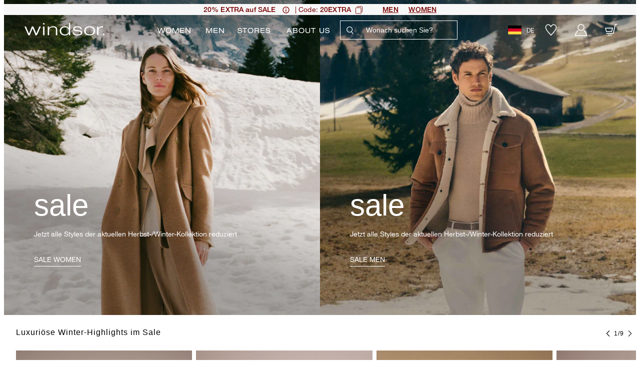

--- FILE ---
content_type: text/html;charset=UTF-8
request_url: https://windsor.de/de/de/
body_size: 149564
content:






































<!DOCTYPE html>
<html lang="de-de" class="windsor">
	<head>
		<meta charset="utf-8">
		
		<link rel="dns-prefetch" href="https://www.googletagmanager.com">
		<link rel="dns-prefetch" href="https://www.google-analytics.com">
		<link rel="dns-prefetch" href="https://www.google.com">
		<link rel="dns-prefetch" href="https://privacy-proxy.usercentrics.eu">
		<link rel="dns-prefetch" href="https://cdn.parcellab.com">
		
		<link rel="preload" href="/static/windsor/runtime.js?v=309f42c23e959a0930cd9a8935b5400a7420726b" as="script">
		<link rel="preload" href="/static/windsor/vendor-utils.js?v=309f42c23e959a0930cd9a8935b5400a7420726b" as="script">
		<link rel="preload" href="/static/windsor/vendor-ui.js?v=309f42c23e959a0930cd9a8935b5400a7420726b" as="script">
		<link rel="preload" href="/static/windsor/vendors.js?v=309f42c23e959a0930cd9a8935b5400a7420726b" as="script">
		<link rel="preload" href="/static/windsor/styles.css?v=309f42c23e959a0930cd9a8935b5400a7420726b" as="style">
		
		<link rel="prefetch" href="/static/windsor/bundle.js?v=309f42c23e959a0930cd9a8935b5400a7420726b" as="script">
		
		





	
	
		
			
		
	





<script type="application/ld+json">
[
	{
		"@context": "https://schema.org",
		"@type": "Organization",
		"name": "windsor.",
		"url": "https://windsor.de/de/de/",
		"logo": "https://windsor.de/static/windsor/images/favicon/favicon.png",
		"sameAs": [
			"https://www.instagram.com/windsor/",
			"https://www.facebook.com/windsor",
			"https://www.youtube.com/user/windsorFashionTV"
		]
	},{
		"@context": "https://schema.org",
		"@type": "WebSite",
		"name": "windsor.",
		"url": "https://windsor.de/de/de/"
	  }
]
</script>

		
			
				<link rel="dns-prefetch" href="//styla-prod.us.imgix.net"/>
<link rel="dns-prefetch" href="//client-scripts.styla.com"/>
<link rel="dns-prefetch" href="//redpanda.styla.com"/>

<link rel="preconnect" href="//" crossorigin>
<link rel="dns-prefetch" href="//"/>

<link rel="preload" href="//web.cmp.usercentrics.eu/ui/loader.js" as="script" />
<link rel="preload" href="//privacy-proxy.usercentrics.eu/latest/uc-block.bundle.js" as="script" />
<link rel="preconnect" href="//privacy-proxy.usercentrics.eu" />
<link rel="preconnect" href="//app.usercentrics.eu" />
<link rel="preconnect" href="//api.usercentrics.eu" />

<link rel="preload" href="/static/windsor/fonts/HelveticaNeueeTextW01-Lt.woff" as="font" type="font/woff" crossorigin>
<link rel="preload" href="/static/windsor/fonts/HelveticaNeueeTextW01-Lt.woff2" as="font" type="font/woff2" crossorigin>

<link rel="preload" href="/static/windsor/fonts/HelveticaNeueLTStd-MdEx.woff" as="font" type="font/woff" crossorigin>
<link rel="preload" href="/static/windsor/fonts/HelveticaNeueLTStd-MdEx.woff2" as="font" type="font/woff2" crossorigin>

<link rel="preload" href="/static/windsor/fonts/HelveticaNeueLTW01-55Roman.woff" as="font" type="font/woff" crossorigin>
<link rel="preload" href="/static/windsor/fonts/HelveticaNeueLTW01-55Roman.woff2" as="font" type="font/woff2" crossorigin>

<link rel="preload" href="/static/windsor/fonts/HelveticaNeueLTW01-65Medium.woff" as="font" type="font/woff" crossorigin>
<link rel="preload" href="/static/windsor/fonts/HelveticaNeueLTW01-65Medium.woff2" as="font" type="font/woff2" crossorigin>

<link rel="preload" href="/static/windsor/fonts/HelveticaNeueW01-Ext.woff" as="font" type="font/woff" crossorigin>
<link rel="preload" href="/static/windsor/fonts/HelveticaNeueW01-Ext.woff2" as="font" type="font/woff2" crossorigin>
	
				<script id="usercentrics-cmp" src="https://web.cmp.usercentrics.eu/ui/loader.js" data-settings-id="OKg_3dPDA" async></script>
		<script src="https://privacy-proxy.usercentrics.eu/latest/uc-block.bundle.js"></script>

	<script>
		uc.blockOnly([
			'HyEX5Nidi-m',
			'S1pcEj_jZX'
		]);
	</script>

	<script>
		function addImportantToUcStyles() {
			const styleEl = document.getElementById('uc-block-styles');
			
			if (!styleEl) {
				return;
			}
			
			let cssText = styleEl.textContent;
			const propertyRegex = /([a-zA-Z0-9-]+)\s*:\s*([^!;]+)(?!\s*!important)(\s*;)/g;
			
			const modifiedCss = cssText.replace(propertyRegex, '$1: $2 !important$3');
			
			styleEl.textContent = modifiedCss;
		}

		if (document.readyState === 'loading') {
			document.addEventListener('DOMContentLoaded', addImportantToUcStyles);
		} else {
			addImportantToUcStyles();
		}

		setTimeout(addImportantToUcStyles, 500);
	</script>


				<script src="//client-scripts.styla.com/scripts/clients/windsor-de-de.js?v=18FC89D366D-11" async></script>
		<link rel="stylesheet" type="text/css" href="//client-scripts.styla.com/styles/clients/windsor-de-de.css?v=18FC89D366D-11" />
		<script async defer src="/static/windsor/vue.runtime.global.prod.js?v=309f42c23e959a0930cd9a8935b5400a7420726b"></script>

				<meta name="viewport" content="width=device-width, initial-scale=1">












<script>dataLayer = JSON.parse(decodeURIComponent("%5B%7B%22pageCountryCode%22%3A%22DE%22%2C%22pageLanguageCode%22%3A%22de%22%2C%22hybris_guid%22%3A%22anonymous%22%2C%22pageCategory%22%3A%22StylaContentPageTemplate%22%2C%22visitorLoginState%22%3A%22false%22%2C%22pageTitle%22%3A%22windsor.%20Mode%20f%5Cu0026uuml%3Br%20Damen%20%5Cu0026amp%3B%20Herren%20im%20Online%20Shop%20entdecken%22%2C%22visitorLifetimeValue%22%3A0%2C%22newsletter_subscriber_state%22%3A%22unknown%22%2C%22event%22%3A%22pageInfo%22%2C%22brand%22%3A%22WINDSOR%22%7D%2C%7B%22event%22%3A%22emarsys%22%2C%22cart%22%3A%5B%5D%7D%5D"));</script>

<script>
	// create dataLayer
	window.dataLayer = window.dataLayer || [];
	function gtag() {
		dataLayer.push(arguments);
	}

	// set âdenied" as default for both ad and analytics storage,
	gtag("consent", "default", {
	  ad_storage: "denied",
	  analytics_storage: "denied",
	  wait_for_update: 2000 // milliseconds to wait for update
	});

	// Enable ads data redaction by default [optional]
	gtag("set", "ads_data_redaction", true);
</script>

<script>(function(w,d,s,l,i){w[l]=w[l]||[];w[l].push({'gtm.start':
new Date().getTime(),event:'gtm.js'});var f=d.getElementsByTagName(s)[0],
j=d.createElement(s),dl=l!='dataLayer'?'&l='+l:'';j.async=true;j.src=
'https://sst.windsor.de/gtm.js?id='+i+dl;f.parentNode.insertBefore(j,f);
})(window,document,'script','dataLayer','GTM-M9983K');</script>
<script>
		(function () {
			var a = 1000;
			window.kameleoonQueue = window.kameleoonQueue || [];
			window.kameleoonStartLoadTime = new Date().getTime();
			if (!document.getElementById("kameleoonLoadingStyleSheet") && !window.kameleoonDisplayPageTimeOut) {
				var b = document.getElementsByTagName("script")[0];
				var c = "* { visibility: hidden !important; background-image: none !important; }";
				var d = document.createElement("style");
				d.type = "text/css";
				d.id = "kameleoonLoadingStyleSheet";
				if (d.styleSheet) {
					d.styleSheet.cssText = c
				} else {
					d.appendChild(document.createTextNode(c))
				}
				b.parentNode.insertBefore(d, b);
				window.kameleoonDisplayPage = function (e) {
					if (!e) {
						window.kameleoonTimeout = true
					}
					if (d.parentNode) {
						d.parentNode.removeChild(d)
					}
				};
				window.kameleoonDisplayPageTimeOut = window.setTimeout(window.kameleoonDisplayPage, a)
			}
			;
		})();
	</script>
	<script async src="/medias/sys_master/javascript/javascript/haa/h8a/10147806576670/engine.js"></script>
<link rel="canonical" href="https://windsor.de/de/de/" />
			<meta property="og:url" content="https://windsor.de/de/de/">
		<meta name="robots" content="index,follow"/>

		<link rel="alternate" hreflang="de-at" href="https://windsor.de/at/de/">
				<link rel="alternate" hreflang="de-ch" href="https://windsor.de/ch/de/">
				<link rel="alternate" hreflang="de-de" href="https://windsor.de/de/de/">
				<link rel="alternate" hreflang="x-default" href="https://windsor.de/de/de/">
				<link rel="alternate" hreflang="en-be" href="https://windsor.de/eu/en/?country=be">
				<link rel="alternate" hreflang="en-bg" href="https://windsor.de/int/en/?country=bg">
				<link rel="alternate" hreflang="en-ca" href="https://windsor.de/int/en/?country=ca">
				<link rel="alternate" hreflang="en-cz" href="https://windsor.de/int/en/?country=cz">
				<link rel="alternate" hreflang="en-ee" href="https://windsor.de/int/en/?country=ee">
				<link rel="alternate" hreflang="en-gb" href="https://windsor.de/int/en/?country=gb">
				<link rel="alternate" hreflang="en-gr" href="https://windsor.de/int/en/?country=gr">
				<link rel="alternate" hreflang="en-hr" href="https://windsor.de/int/en/?country=hr">
				<link rel="alternate" hreflang="en-hu" href="https://windsor.de/int/en/?country=hu">
				<link rel="alternate" hreflang="en-ie" href="https://windsor.de/int/en/?country=ie">
				<link rel="alternate" hreflang="en-it" href="https://windsor.de/int/en/?country=it">
				<link rel="alternate" hreflang="en-jo" href="https://windsor.de/int/en/?country=jo">
				<link rel="alternate" hreflang="en-kz" href="https://windsor.de/int/en/?country=kz">
				<link rel="alternate" hreflang="en-lb" href="https://windsor.de/int/en/?country=lb">
				<link rel="alternate" hreflang="en-lt" href="https://windsor.de/int/en/?country=lt">
				<link rel="alternate" hreflang="en-lu" href="https://windsor.de/int/en/?country=lu">
				<link rel="alternate" hreflang="en-lv" href="https://windsor.de/int/en/?country=lv">
				<link rel="alternate" hreflang="en-mn" href="https://windsor.de/int/en/?country=mn">
				<link rel="alternate" hreflang="en-nl" href="https://windsor.de/eu/en/?country=nl">
				<link rel="alternate" hreflang="en-pl" href="https://windsor.de/int/en/?country=pl">
				<link rel="alternate" hreflang="en-pt" href="https://windsor.de/int/en/?country=pt">
				<link rel="alternate" hreflang="en-qa" href="https://windsor.de/int/en/?country=qa">
				<link rel="alternate" hreflang="en-ro" href="https://windsor.de/int/en/?country=ro">
				<link rel="alternate" hreflang="en-sk" href="https://windsor.de/int/en/?country=sk">
				<link rel="alternate" hreflang="en-tw" href="https://windsor.de/int/en/?country=tw">
				<link rel="alternate" hreflang="fr-fr" href="https://windsor.de/eu/fr/?country=fr">
				<meta name="description" content="Mode von windsor. ist höchster Anspruch an Qualität seit 1889. Zeitlose Klassiker, zeitgemäß interpretiert. Jetzt im offiziellen Online Shop."/>
		<meta property="og:description" content="Mode von windsor. ist höchster Anspruch an Qualität seit 1889. Zeitlose Klassiker, zeitgemäß interpretiert. Jetzt im offiziellen Online Shop."/>

		<meta name="title" content="windsor. Mode f&uuml;r Damen &amp; Herren im Online Shop entdecken"/>
		<meta property="og:title" content="windsor. Mode f&uuml;r Damen &amp; Herren im Online Shop entdecken"/>
		<meta property="og:type" content="website" />

		<title>windsor. Mode f&uuml;r Damen &amp; Herren im Online Shop entdecken</title>
	<link rel="icon" type="image/png" href="/static/windsor/images/favicon/favicon.png">

<style>
:root {
	--adyencard: 'Bitte halten Sie bei Bezahlung mit Kreditkarte Ihre Unterlagen oder Ihr Gerät zur Authentifizierung mit 3D-Secure bereit, um die Zahlung zu bestätigen.';
}
</style>

				<meta property="og:image" content="/static/windsor/images/placeholder-opengraph.png">
    

				<meta property="og:type" content="website"/><meta property="og:url" content="https://windsor.de/de/de/"/><meta property="og:title" content="windsor. Mode für Damen und Herren im Online Shop entdecken"/><meta property="og:description" content="Mode von windsor. ist höchster Anspruch an Qualität seit 1889. Zeitlose Klassiker, zeitgemäß interpretiert. Jetzt im offiziellen Online Shop"/><meta property="og:image" content="https://styla-prod-us.imgix.net/3ab4ab7e-655a-4dff-92e3-d3db9f3de2f2/1756736519750_723ebc27-7317-4365-ba67-4bae497ea31f?w=1200&h=630&fit=crop&crop=faces"/><meta property="og:image:width" content="1200"/><meta property="og:image:height" content="630"/><meta property="twitter:title" content="windsor. Mode für Damen und Herren im Online Shop entdecken"/><meta property="twitter:description" content="Mode von windsor. ist höchster Anspruch an Qualität seit 1889. Zeitlose Klassiker, zeitgemäß interpretiert. Jetzt im offiziellen Online Shop"/><meta property="twitter:image" content="https://styla-prod-us.imgix.net/3ab4ab7e-655a-4dff-92e3-d3db9f3de2f2/1756736519750_723ebc27-7317-4365-ba67-4bae497ea31f?w=1200&h=675&fit=crop&crop=faces"/><link rel="dns-prefetch" href="//client-scripts.styla.com"/><link rel="dns-prefetch" href="//redpanda.styla.com"/><link rel="dns-prefetch" href="//styla-prod.us.imgix.net"/><link rel="dns-prefetch" href="https://config.styla.com"/>
			
			
		
			
				
				

<link rel="stylesheet" href="/static/windsor/tailwind.css?v=309f42c23e959a0930cd9a8935b5400a7420726b">
<link rel="stylesheet" href="/static/windsor/styles.css?v=309f42c23e959a0930cd9a8935b5400a7420726b">

				
			
			
		</head>
	<body
		class="headerTop page-cmsitem-00075007 pageType-StylaContentPage template-pages-styla-stylaPage "
		data-currency="EUR"
		
			data-trackqueue=""
		
		>
		<noscript><iframe src="https://sst.windsor.de/ns.html?id=GTM-M9983K" height="0" width="0" style="display:none;visibility:hidden"></iframe></noscript>
				
			
				
				







<div hidden class="hidden">
	
		
		
		
			<svg xmlns="http://www.w3.org/2000/svg" xmlns:xlink="http://www.w3.org/1999/xlink"><symbol fill="none" viewBox="0 0 26 15" id="arrow-back" xmlns="http://www.w3.org/2000/svg"><path d="m24.6953 7.49924h-23.39055m0 0 6.43241-6.4324m-6.43241 6.4324 6.43241 6.43236" stroke="#000" stroke-linecap="round" stroke-linejoin="round" stroke-width="2.14413"/></symbol><symbol viewBox="0 0 17 10" fill="none" id="arrow-down" xmlns="http://www.w3.org/2000/svg"><path fill-rule="evenodd" clip-rule="evenodd" d="M0.931664 0.80764C0.989721 0.749436 1.05869 0.703258 1.13462 0.671749C1.21055 0.640241 1.29196 0.624023 1.37416 0.624023C1.45637 0.624023 1.53777 0.640241 1.61371 0.671749C1.68964 0.703258 1.75861 0.749436 1.81666 0.80764L8.87416 7.86639L15.9317 0.80764C15.9898 0.74953 16.0588 0.703435 16.1347 0.671986C16.2106 0.640537 16.292 0.624351 16.3742 0.624351C16.4563 0.624351 16.5377 0.640537 16.6136 0.671986C16.6896 0.703435 16.7586 0.74953 16.8167 0.80764C16.8748 0.86575 16.9209 0.934737 16.9523 1.01066C16.9838 1.08659 17 1.16796 17 1.25014C17 1.33232 16.9838 1.4137 16.9523 1.48962C16.9209 1.56554 16.8748 1.63453 16.8167 1.69264L9.31666 9.19264C9.25861 9.25084 9.18964 9.29702 9.11371 9.32853C9.03777 9.36004 8.95637 9.37626 8.87416 9.37626C8.79195 9.37626 8.71055 9.36004 8.63462 9.32853C8.55869 9.29702 8.48972 9.25084 8.43166 9.19264L0.931664 1.69264C0.87346 1.63458 0.827282 1.56561 0.795774 1.48968C0.764265 1.41375 0.748047 1.33235 0.748047 1.25014C0.748047 1.16793 0.764265 1.08653 0.795774 1.0106C0.827282 0.934667 0.87346 0.865697 0.931664 0.80764Z" fill="currentColor"/></symbol><symbol viewBox="0 0 8 21" id="arrow-left" xmlns="http://www.w3.org/2000/svg"><path d="m.12 19.48 5.22-9.28-5.22-10.2" fill="none" stroke-width="1.5" transform="matrix(-1 0 0 1 7 1)"/></symbol><symbol viewBox="0 0 17 34" fill="none" id="arrow-left-new" xmlns="http://www.w3.org/2000/svg"><path d="M10.7289 23.5263L4.85718 17.3208L10.7289 10.5" stroke="white" stroke-width="1.5"/></symbol><symbol fill="none" viewBox="0 0 27 15" id="arrow-left-slider" xmlns="http://www.w3.org/2000/svg"><clipPath id="ada"><path d="m0 0h27v15h-27z" transform="matrix(-1 -0 0 -1 27 15)"/></clipPath><g clip-path="url(#ada)"><path d="m25.1819 7.5h-23.1818m0 0 6.375-6.375m-6.375 6.375 6.375 6.375" stroke="currentColor" stroke-linecap="round" stroke-linejoin="round" stroke-width="2.125"/></g></symbol><symbol viewBox="0 0 8 21" id="arrow-right" xmlns="http://www.w3.org/2000/svg"><path d="m.12 19.48 5.22-9.28-5.22-10.2" fill="none" stroke-width="1.5" transform="translate(1 1)"/></symbol><symbol viewBox="0 0 20 20" fill="none" id="arrow-right-long" xmlns="http://www.w3.org/2000/svg"><path d="M3.33325 9.75H16.9696M16.9696 9.75L13.2196 13.5M16.9696 9.75L13.2196 6" stroke="black" stroke-width="1.25" stroke-linecap="round" stroke-linejoin="round"/></symbol><symbol viewBox="0 0 17 34" fill="none" id="arrow-right-new" xmlns="http://www.w3.org/2000/svg"><path d="M6.27111 10.4737L12.1428 16.6792L6.27111 23.5" stroke="white" stroke-width="1.5"/></symbol><symbol fill="none" viewBox="0 0 27 16" id="arrow-right-slider" xmlns="http://www.w3.org/2000/svg"><clipPath id="aha"><path d="m0 .5h27v15h-27z"/></clipPath><g clip-path="url(#aha)"><path d="m1.81812 8h23.18178m0 0-6.375 6.375m6.375-6.375-6.375-6.375" stroke="currentColor" stroke-linecap="round" stroke-linejoin="round" stroke-width="2.125"/></g></symbol><symbol viewBox="0 0 27 34" id="arrow-up-down" xmlns="http://www.w3.org/2000/svg"><g fill="#0e213e" transform="translate(.555 .982)"><rect height="2.179" rx=".4" transform="matrix(0 1 -1 0 22.7735 10.4365)" width="30.5" x="-9.0815" y="15.5155"/><rect height="2.179" rx=".4" transform="matrix(.70710678 .70710678 -.70710678 .70710678 5.192892 -4.832236)" width="8.714" x="4.072471" y="2.762757"/><rect height="2.179" rx=".4" transform="matrix(.70710678 -.70710678 .70710678 .70710678 -1.595435 3.851337)" width="8.714" x="-.505743" y="2.762029"/><rect height="2.179" rx=".4" transform="matrix(0 -1 1 0 2.5785 22.1195)" width="30.5" x="-9.0815" y="15.5155"/><rect height="2.179" rx=".4" transform="matrix(-.70710678 -.70710678 .70710678 -.70710678 20.159108 37.388236)" width="8.714" x="4.072471" y="2.762757"/><rect height="2.179" rx=".4" transform="matrix(-.70710678 .70710678 -.70710678 -.70710678 26.947435 28.704663)" width="8.714" x="-.505743" y="2.762029"/></g></symbol><symbol viewBox="0 0 265.88 87.77" id="back-to-top-de" xmlns="http://www.w3.org/2000/svg"><rect fill="#060707" height="87.77" rx="2" width="265.88"/><g fill="#fff"><path d="m241.64 53.27-21.81-17.74-21.81 17.74-.63-.77 22.44-18.26 22.44 18.26z"/><path d="m28.55 34.89h2.54l9.48 14.59v-14.59h2.27v18h-2.57l-9.4-14.45h-.05v14.45h-2.27z"/><path d="m51.67 34.89h2.64l7 18h-2.61l-2-5.42h-7.58l-2 5.42h-2.49zm-1.79 10.56h6.12l-3-8.39z"/><path d="m75.77 40.31c-.51-2.55-2.55-3.83-5-3.83-4.29 0-6.1 3.53-6.1 7.28 0 4.11 1.81 7.54 6.12 7.54 3.15 0 5-2.22 5.19-5.19h2.4c-.45 4.48-3.25 7.21-7.79 7.21-5.6 0-8.32-4.14-8.32-9.38s3-9.48 8.52-9.48c3.76 0 6.86 2 7.41 5.85z"/><path d="m81.32 34.89h2.39v7.74h9.48v-7.74h2.4v18h-2.4v-8.25h-9.48v8.25h-2.39z"/><path d="m114.14 34.46c5.73 0 8.62 4.54 8.62 9.43s-2.89 9.43-8.62 9.43-8.62-4.54-8.62-9.43 2.9-9.43 8.62-9.43zm0 16.84c4.39 0 6.23-3.78 6.23-7.41s-1.84-7.41-6.23-7.41-6.22 3.78-6.22 7.41 1.84 7.41 6.22 7.41z"/><path d="m125.69 34.89h6.53c1.59 0 3.68 0 4.77.65a4.29 4.29 0 0 1 2.11 3.76 4.14 4.14 0 0 1 -2.67 4v.05a4.13 4.13 0 0 1 3.43 4.34 5.11 5.11 0 0 1 -5.47 5.17h-8.7zm2.4 7.74h4.79c2.72 0 3.83-1 3.83-2.88 0-2.49-1.77-2.84-3.83-2.84h-4.79zm0 8.24h6a3.08 3.08 0 0 0 3.37-3.23c0-2.34-1.89-3-3.9-3h-5.47z"/><path d="m143 34.89h12.43v2h-10v5.72h9.35v2h-9.35v6.23h10.11v2h-12.54z"/><path d="m158.34 34.89h2.55l9.48 14.59v-14.59h2.27v18h-2.63l-9.4-14.45v14.45h-2.27z"/></g></symbol><symbol viewBox="0 0 265.88 87.77" id="back-to-top-en" xmlns="http://www.w3.org/2000/svg"><rect fill="#060707" height="87.77" rx="2" width="265.88"/><g fill="#fff"><path d="m241.64 53.27-21.81-17.74-21.81 17.74-.63-.77 22.44-18.26 22.44 18.26z"/><path d="m42.94 46.38c0 4.54-2.6 6.94-7.08 6.94-4.64 0-7.39-2.15-7.39-6.94v-11.49h2.4v11.49c0 3.18 1.81 4.92 5 4.92 3 0 4.69-1.74 4.69-4.92v-11.49h2.39z"/><path d="m46.78 34.89h7.89c3.57 0 5.52 2 5.52 5.32s-1.95 5.34-5.52 5.32h-5.5v7.36h-2.39zm2.39 8.62h4.69c2.7 0 3.93-1.16 3.93-3.3s-1.23-3.3-3.93-3.3h-4.69z"/></g></symbol><symbol viewBox="0 0 265.88 87.77" id="back-to-top-fr" xmlns="http://www.w3.org/2000/svg"><rect fill="#060707" height="87.77" rx="2" width="265.88"/><g fill="#fff"><path d="m241.64 53.27-21.81-17.74-21.81 17.74-.63-.77 22.44-18.26 22.44 18.26z"/><path d="m28.57 34.89h12.43v2h-10v5.72h9.35v2h-9.35v6.23h10.08v2h-12.51z"/><path d="m44 34.89h2.5l9.5 14.59v-14.59h2.26v18h-2.59l-9.4-14.45h-.05v14.45h-2.22z"/><path d="m69.19 34.89h2.39v7.74h9.48v-7.74h2.4v18h-2.4v-8.25h-9.48v8.25h-2.39z"/><path d="m92.28 34.89h2.65l7 18h-2.61l-2-5.42h-7.58l-2 5.42h-2.49zm-1.79 10.56h6.1l-3-8.39z"/><path d="m118.1 46.38c0 4.54-2.6 6.94-7.08 6.94-4.64 0-7.39-2.15-7.39-6.94v-11.49h2.37v11.49c0 3.18 1.81 4.92 5 4.92 3 0 4.69-1.74 4.69-4.92v-11.49h2.39z"/><path d="m126 36.91h-6v-2h14.39v2h-6v16h-2.39z"/></g></symbol><symbol viewBox="0 0 265.88 87.77" id="back-to-top-nl" xmlns="http://www.w3.org/2000/svg"><rect fill="#060707" height="87.77" rx="2" width="265.88"/><g fill="#fff"><path d="m241.64 53.27-21.81-17.74-21.81 17.74-.63-.77 22.44-18.26 22.44 18.26z"/><path d="m36.19 34.46c5.72 0 8.62 4.54 8.62 9.43s-2.9 9.43-8.62 9.43-8.63-4.54-8.63-9.43 2.9-9.43 8.63-9.43zm0 16.84c4.38 0 6.22-3.78 6.22-7.41s-1.84-7.41-6.22-7.41-6.19 3.78-6.19 7.41 1.8 7.41 6.19 7.41z"/><path d="m47.79 34.89h3.27l5.67 15.11 5.7-15.12h3.28v18h-2.27v-15l-5.62 15h-2l-5.63-15h-.05v15h-2.35z"/><path d="m69.7 34.89h2.39v7.74h9.48v-7.74h2.43v18h-2.43v-8.25h-9.48v8.25h-2.39z"/><path d="m95.51 34.46c5.72 0 8.62 4.54 8.62 9.43s-2.9 9.43-8.62 9.43-8.62-4.54-8.62-9.43 2.9-9.43 8.62-9.43zm0 16.84c4.39 0 6.23-3.78 6.23-7.41s-1.84-7.41-6.23-7.41-6.22 3.78-6.22 7.41 1.83 7.41 6.22 7.41z"/><path d="m114.67 34.46c5.73 0 8.62 4.54 8.62 9.43s-2.89 9.43-8.62 9.43-8.62-4.54-8.62-9.43 2.95-9.43 8.62-9.43zm0 16.84c4.39 0 6.23-3.78 6.23-7.41s-1.84-7.41-6.23-7.41-6.22 3.78-6.22 7.41 1.84 7.41 6.22 7.41z"/><path d="m139.68 50.64a7 7 0 0 1 -5.77 2.68c-5.37 0-8.57-4.39-8.57-9.08 0-5.24 2.87-9.78 8.57-9.78 3.93 0 7.06 1.77 7.74 6h-2.4c-.47-2.72-2.67-4-5.34-4-4.36 0-6.17 3.78-6.17 7.63s2.16 7.19 6.17 7.19a5.42 5.42 0 0 0 5.77-5.87h-5.74v-2h7.89v9.48h-1.52z"/></g></symbol><symbol enable-background="new 0 0 24 24" viewBox="0 0 24 24" id="cart" xmlns="http://www.w3.org/2000/svg"><g fill="none" stroke-miterlimit="10"><circle cx="7.4" cy="22.5" r="1.3"/><circle cx="11.7" cy="22.5" r="1.3"/><g stroke-width="1.5"><path d="m2.4 18.7h.4 13.8l4.1-17.9h3.3"/><path d="m15 8.3-1.7 7h-10.4l-1.8-7z"/></g></g></symbol><symbol viewBox="0 0 44 32" id="checkmark" xmlns="http://www.w3.org/2000/svg"><path d="m252.95 35.113 14.625 13.424 27.124-28.138" fill="none" stroke="#0e213e" stroke-width="2.5" transform="translate(-252 -19)"/></symbol><symbol viewBox="0 0 39 39" id="checkmark-green" xmlns="http://www.w3.org/2000/svg"><g fill="none" fill-rule="evenodd" transform="translate(1 1)"><circle cx="18.5" cy="18.5" r="18.5"/><circle cx="18.5" cy="18.5" r="17.75" stroke="#4f7e0f" stroke-width="1.5"/><path d="m10 17.412 1.612-1.684 5.39 5.382 9.043-9.109 1.453 1.56-10.5 10.495z" fill="#4f7e0f" fill-rule="nonzero"/></g></symbol><symbol viewBox="0 0 39 39" id="checkmark-red" xmlns="http://www.w3.org/2000/svg"><g fill="none" fill-rule="evenodd"><circle cx="19.5" cy="19.5" r="18.5"/><circle cx="19.5" cy="19.5" r="17.75" stroke="#f00" stroke-width="1.5"/><g fill="#f00" fill-rule="nonzero" transform="translate(12.28 12.37)"><rect height="1.42" rx=".71" transform="matrix(.70710678 .70710678 -.70710678 .70710678 7.241266 -3.002305)" width="17.035" x="-1.272764" y="6.529828"/><rect height="1.42" rx=".71" transform="matrix(.70710678 -.70710678 .70710678 .70710678 -2.937575 7.218595)" width="17.035" x="-1.272672" y="6.445264"/></g></g></symbol><symbol fill="none" viewBox="0 0 35 35" id="clickcollect" xmlns="http://www.w3.org/2000/svg"><g stroke="currentColor" stroke-width="1.09524"><path d="m30.933 2h-6.3156l.7911 8.6106s1.582 1.7221 3.9551 1.7221c1.2457.0017 2.4491-.4919 3.384-1.3881.0988-.1005.1725-.2268.214-.3669s.0495-.2894.0233-.4338l-1.1169-7.28284c-.0374-.24059-.1517-.45903-.3229-.61663-.1711-.15759-.388-.24418-.6121-.24443z"/><path d="m24.6173 2 .791 8.6106s-1.582 1.7221-3.9551 1.7221-3.9552-1.7221-3.9552-1.7221v-8.6106z"/><path d="m17.4974 2.00024v8.61056s-1.582 1.7221-3.9551 1.7221-3.95514-1.7221-3.95514-1.7221l.79104-8.61056z"/><path d="m10.3787 2h-6.31401c-.22466-.00009-.44207.08656-.61356.24454-.17149.15797-.28595.37704-.32302.61824l-1.11535 7.28282c-.04588.2962.03164.601.23731.8008.51891.4994 1.67856 1.388 3.38243 1.388 2.37308 0 3.95513-1.7221 3.95513-1.7221z"/><path d="m3.27075 12.3347v17.2211c0 .9135.33336 1.7895.92675 2.4355.59338.6459 1.39819 1.0087 2.23736 1.0087h22.14874c.8392 0 1.644-.3628 2.2374-1.0087.5934-.646.9267-1.522.9267-2.4355v-17.2211"/><path d="m21.9913 32.9993v-10.3327c0-.9134-.3333-1.7895-.9267-2.4354s-1.3982-1.0088-2.2374-1.0088h-3.1641c-.8391 0-1.6439.3629-2.2373 1.0088s-.9268 1.522-.9268 2.4354v10.3327" stroke-miterlimit="16"/></g></symbol><symbol viewBox="0 0 50 51" id="clock" xmlns="http://www.w3.org/2000/svg"><g fill="none" fill-rule="evenodd"><circle cx="24.64" cy="25.58" r="24.61"/><g stroke="#17243d"><circle cx="24.64" cy="25.58" r="22.93" stroke-width="1.5"/><path d="M24.37 11.08v15.66M39.54 26.7H23.88"/></g><circle cx="24.64" cy="25.58" r="20.13"/><circle cx="24.64" cy="25.58" r="19.91" stroke="#17243d" stroke-width=".2"/></g></symbol><symbol viewBox="0 0 20 20" id="close" xmlns="http://www.w3.org/2000/svg"><path d="m20 1.3-1.3-1.3-8.7 8.7-8.7-8.7-1.3 1.3 8.7 8.7-8.7 8.7 1.3 1.3 8.7-8.7 8.7 8.7 1.3-1.3-8.7-8.7z"/></symbol><symbol viewBox="0 0 14 16" fill="none" id="copy-to-clipboard" xmlns="http://www.w3.org/2000/svg"><path d="M10.297 3.53735H1.25952C0.828049 3.53735 0.478271 3.88713 0.478271 4.3186V14.2717C0.478271 14.7032 0.828049 15.053 1.25952 15.053H10.297C10.7285 15.053 11.0783 14.7032 11.0783 14.2717V4.3186C11.0783 3.88713 10.7285 3.53735 10.297 3.53735Z" stroke-width="0.9375"/><path d="M3.04696 2.44678V2.09053C3.03421 1.8011 3.13649 1.51838 3.33145 1.30409C3.52642 1.08981 3.79825 0.961354 4.08759 0.946777H12.4813C12.7707 0.961354 13.0425 1.08981 13.2375 1.30409C13.4324 1.51838 13.5347 1.8011 13.522 2.09053V11.3187C13.5347 11.6081 13.4324 11.8908 13.2375 12.1051C13.0425 12.3194 12.7707 12.4478 12.4813 12.4624H12.122" stroke-width="0.9375"/></symbol><symbol viewBox="0 0 681.12 697.8" id="cornflower" xmlns="http://www.w3.org/2000/svg"><g fill="#17243d" transform="translate(-170.19 -140.24)"><path d="m550.86 700.81c5.42 19.72 13.31 34.25 24.72 39-25.52 23.17-50.94 61.28-61.21 98.24h-9a569.37 569.37 0 0 1 -9.88-62.49c14.37-27.08 35.76-54.61 55.36-74.75"/><path d="m542.35 649.67c1 10 2.24 19.64 3.76 28.79a367.26 367.26 0 0 0 -53.42 64.17c-1-14.3-1.63-28.66-2-42.7 15.92-20.72 36.22-38.74 51.69-50.26"/><path d="m539.77 604.75c.28 7.64.56 15.38 1 23.1a295.4 295.4 0 0 0 -50.47 43.35c0-9.51 0-19 .16-28.13 12.92-13.16 33-27.69 49.28-38.32"/><path d="m539.69 565.13v17.4a398.94 398.94 0 0 0 -48.26 34.13q.35-10.89.79-21c15-12.37 32.72-22.95 47.47-30.52"/><path d="m539.61 543.71a331.23 331.23 0 0 0 -46.38 27.11c-.18-16.05-4-22.55-9.38-26l-1.94-1.08a246.7 246.7 0 0 0 28.89-19 232.48 232.48 0 0 0 28.81 18.9"/><path d="m556.38 531.13a239.72 239.72 0 0 1 -30.89-19.07 157 157 0 0 0 18.85-21.34 237.25 237.25 0 0 0 29.66 21.28 152.84 152.84 0 0 1 -17.58 19.11"/><path d="m465.15 531.13a154.94 154.94 0 0 1 -17.66-19.13 228.81 228.81 0 0 0 29.63-21.3 172.69 172.69 0 0 0 18.88 21.36 234.71 234.71 0 0 1 -30.82 19.07"/><path d="m554.81 474.55a163.24 163.24 0 0 0 11.84-26 220.75 220.75 0 0 0 30.71 25 201.87 201.87 0 0 1 -12.36 22.78 218.26 218.26 0 0 1 -30.2-21.78"/><path d="m510.85 451.86a151.48 151.48 0 0 0 19.56 25.56 141.61 141.61 0 0 1 -19.56 22.31 141.33 141.33 0 0 1 -19.74-22.31 155.59 155.59 0 0 0 19.74-25.56"/><path d="m436.54 496.33a196 196 0 0 1 -12.4-22.76 220.37 220.37 0 0 0 30.74-25 159.85 159.85 0 0 0 11.86 26 222.59 222.59 0 0 1 -30.2 21.78"/><path d="m572.94 427.26a253 253 0 0 0 6.31-46.72 255.07 255.07 0 0 1 36 25.71c-.91 15.63-4.57 32.51-10.52 49.26-11.57-8.28-24.94-19.74-31.75-28.25"/><path d="m520.31 427.8v-62.59s6.87-10.06 19.6-10.06c12 0 20.93 9.82 20.35 22.81-1.22 32.32-7.5 59.41-19.46 82.57-11.43-12.95-17.66-24.68-20.49-32.73"/><path d="m501.25 427.8c-2.92 8.05-9 19.78-20.46 32.73-12.08-23.16-18.3-50.25-19.68-82.57-.42-13 8.51-22.81 20.52-22.81 12.74 0 19.62 10.06 19.62 10.06z"/><path d="m416.87 455.51c-6-16.75-9.65-33.63-10.48-49.26a244.07 244.07 0 0 1 35.87-25.71 260.29 260.29 0 0 0 6.18 46.72c-6.61 8.51-20 20-31.57 28.25"/><path d="m170.19 354.09c29.35-19.19 78.1-32 113.15-29.4 32.22 2.45 101.07 38.22 128.18 53.15a262.18 262.18 0 0 0 -22.06 18c-63.87-23.82-148.2-40-216.11-31.52z"/><path d="m291.46 241.94 5.07-5.79c8.22 5.5 38.43 26.56 80.79 63.33 22.11 19.33 43.65 39 64.35 59.78-3.57 1.7-7.51 3.88-11.82 6.45-22.09-16.72-43.42-34.41-64.37-52.56-42.43-36.87-67.34-63.81-74-71.21"/><path d="m363.15 200.54 8.17 1.1c-.17 19.9-1.28 39.43-5.86 43.15s-23.88.39-43.4-3.92l.76-8.2c24.66-.37 34.5-8.12 40.33-32.13"/><path d="m622 186.21c-18 11.36-50.94 31.43-58.36 29.54s-27.16-35.1-37.59-53.52l6.61-4.44c10.11 11.94 25.17 28.05 37.62 31.16 10 2.52 24.81-.88 47.87-9.86z"/><path d="m399.51 186.49 3.8-7.12c23.05 9 37.78 12.38 47.74 9.86 12.45-3.11 27.63-19.22 37.72-31.16l6.7 4.44c-10.47 18.42-30.2 51.69-37.59 53.49-7.55 1.88-40.56-18.19-58.37-29.54"/><path d="m730.07 241.94c-6.65 7.4-31.73 34.34-74 71.21-21 18.15-42.24 35.84-64.33 52.56-4.24-2.57-8.39-4.75-11.82-6.45 20.65-20.79 42.21-40.45 64.28-59.78 42.44-36.77 72.58-57.83 80.83-63.33z"/><path d="m851.32 354.09-3.19 10.26c-67.82-8.5-152.11 7.7-216.06 31.52a267.57 267.57 0 0 0 -22.09-18c27.21-14.93 95.92-50.7 128.14-53.15 35-2.61 83.8 10.21 113.2 29.4"/><path d="m751.47 314.46c-16.39-3.84-31-7.93-33.25-11.59s1-18.57 5.26-34.91l7.89 1.37c-1.3 21.82 2.07 28 22.59 37.5z"/><path d="m658.29 200.54c5.84 24 15.75 31.76 40.47 32.13l.75 8.2c-19.52 4.31-38.76 7.57-43.41 3.92s-5.79-23.25-6-43.15z"/><path d="m588.05 259.47c26.44-49.65 48.09-79.36 54.21-87.41l6.81 3.6c-3.3 9.49-15.75 44.18-42.22 93.77-13.45 25.12-27.49 49.73-43.16 73.51a33.51 33.51 0 0 0 -12.69-5.67c11.07-26.64 23.59-52.43 37.09-77.8"/><path d="m514.59 140.24c2 9.93 8.27 46.34 8.19 102.6 0 28.29-.92 67.38-3.91 98.84a44.2 44.2 0 0 0 -5.07 3.32c-1.06.81-2 1.71-3 2.56-1-.85-2-1.75-2.93-2.56-1.51-1.09-3.3-2.21-5-3.33-3.2-31.46-4.16-70.55-4.16-98.84 0-56.26 6.32-92.67 8.28-102.6h7.67z"/><path d="m433.45 259.47c13.54 25.37 26.08 51.16 37.12 77.8a31.92 31.92 0 0 0 -12.66 5.67c-15.65-23.78-29.88-48.39-43.18-73.51-26.52-49.59-39-84.28-42.19-93.77l6.77-3.6c6.09 8.05 27.82 37.76 54.14 87.41"/><path d="m270 314.46-2.45-7.63c20.47-9.47 23.81-15.68 22.46-37.5l8-1.37c4.35 16.34 7.56 31.2 5.35 34.91s-16.85 7.75-33.34 11.59"/></g></symbol><symbol viewBox="0 0 25 25" id="cross" xmlns="http://www.w3.org/2000/svg"><rect height="2.702" rx="1" transform="matrix(.70710678 .70710678 -.70710678 .70710678 12.55643 -5.15207)" width="32.424" x="-3.714686" y="11.229916"/><rect height="2.702" rx="1" transform="matrix(.70710678 -.70710678 .70710678 .70710678 -5.121075 12.474003)" width="32.424" x="-3.715084" y="11.067686"/></symbol><symbol viewBox="0 0 512 511.97" id="customer" xmlns="http://www.w3.org/2000/svg"><g fill="#0e213e" transform="translate(0 -.01)"><path d="m496 252.59c-17.11-14.11-44.17-15.32-61.93 3.74l-44.07 47.32a45.09 45.09 0 0 0 -43-31.65h-78.69c-6 0-8-2.28-18.34-10.27a105.21 105.21 0 0 0 -138.34.33l-28.92 25.46a44.82 44.82 0 0 0 -41.25-.52l-33.17 16.58a15 15 0 0 0 -6.71 20.12l90 180a15 15 0 0 0 20.13 6.71l33.17-16.59a45 45 0 0 0 24.85-41.82h177.27a105.5 105.5 0 0 0 84-42l72-96c14-18.63 11.74-45.92-7-61.41zm-364.54 214.41-19.75 9.88-76.59-153.18 19.76-9.87a15 15 0 0 1 20.12 6.71l63.17 126.33a15 15 0 0 1 -6.71 20.13zm347.54-171-72 96a75.35 75.35 0 0 1 -60 30h-187.74l-56.2-112.43 28.39-25a75.17 75.17 0 0 1 99.09 0c16.64 14.65 27 17.42 37.77 17.42h78.69a15 15 0 1 1 0 30h-76.6a15 15 0 0 0 0 30h86.6a45.12 45.12 0 0 0 33-14.33l66-70.88a15 15 0 0 1 23 19.22z"/><path d="m315.39 102.37a59.79 59.79 0 0 0 16.61-41.37c0-33-26.67-61-60-61-33.07 0-61 27.93-61 61a58.88 58.88 0 0 0 17.15 41.48c-27.44 15.39-47.15 44.9-47.15 79.52v15a15 15 0 0 0 15 15h151a15 15 0 0 0 15-15v-15a91.41 91.41 0 0 0 -46.61-79.63zm-43.39-72.37c16.26 0 30 14.2 30 31a30 30 0 0 1 -30 30c-16.8 0-31-13.74-31-30 0-16.5 14.48-31 31-31zm-61 152c0-33.07 27.93-61 61-61s60 27.35 60 61z"/></g></symbol><symbol viewBox="0 0 24 24" fill="none" id="delete-outline" xmlns="http://www.w3.org/2000/svg"><path d="M7 21C6.45 21 5.979 20.804 5.587 20.412C5.195 20.02 4.99933 19.5493 5 19V6H4V4H9V3H15V4H20V6H19V19C19 19.55 18.804 20.021 18.412 20.413C18.02 20.805 17.5493 21.0007 17 21H7ZM17 6H7V19H17V6ZM9 17H11V8H9V17ZM13 17H15V8H13V17Z" fill="black"/></symbol><symbol viewBox="0 0 31 19" fill="none" id="delivery-free" xmlns="http://www.w3.org/2000/svg"><g id="bafree-delivery"><g id="bareturn-icon"><path id="baVector" d="M9.91398 18.3778C10.5988 18.3778 11.2555 18.1057 11.7397 17.6215C12.2239 17.1373 12.4959 16.4806 12.4959 15.7958C12.4959 15.111 12.2239 14.4543 11.7397 13.9701C11.2555 13.4859 10.5988 13.2139 9.91398 13.2139C9.2292 13.2139 8.57247 13.4859 8.08827 13.9701C7.60406 14.4543 7.33203 15.111 7.33203 15.7958C7.33203 16.4806 7.60406 17.1373 8.08827 17.6215C8.57247 18.1057 9.2292 18.3778 9.91398 18.3778ZM22.8237 18.3778C23.5085 18.3778 24.1652 18.1057 24.6494 17.6215C25.1336 17.1373 25.4056 16.4806 25.4056 15.7958C25.4056 15.111 25.1336 14.4543 24.6494 13.9701C24.1652 13.4859 23.5085 13.2139 22.8237 13.2139C22.1389 13.2139 21.4822 13.4859 20.998 13.9701C20.5138 14.4543 20.2418 15.111 20.2418 15.7958C20.2418 16.4806 20.5138 17.1373 20.998 17.6215C21.4822 18.1057 22.1389 18.3778 22.8237 18.3778Z" stroke="black" stroke-width="1.25801" stroke-miterlimit="1.5" stroke-linecap="round" stroke-linejoin="round"/><path id="baVector_2" d="M12.5603 15.7964H18.9506V2.37029C18.9506 2.16485 18.869 1.96784 18.7237 1.82257C18.5784 1.67731 18.3814 1.5957 18.176 1.5957H0.876953M6.87997 15.7964H4.23348C4.13176 15.7964 4.03104 15.7764 3.93706 15.7374C3.84308 15.6985 3.75769 15.6415 3.68577 15.5695C3.61384 15.4976 3.55679 15.4122 3.51786 15.3182C3.47893 15.2243 3.4589 15.1235 3.4589 15.0218V8.69605" stroke="black" stroke-width="1.25801" stroke-linecap="round"/><path id="baVector_3" d="M2.16797 5.46875H7.33186" stroke="black" stroke-width="1.25801" stroke-linecap="round" stroke-linejoin="round"/><path id="baVector_4" d="M18.9507 5.46875H26.193C26.3428 5.46879 26.4893 5.51222 26.6148 5.59378C26.7404 5.67535 26.8396 5.79155 26.9005 5.92834L29.2113 11.1284C29.2554 11.2271 29.2782 11.334 29.2785 11.4421V15.0219C29.2785 15.1237 29.2584 15.2244 29.2195 15.3184C29.1806 15.4123 29.1235 15.4977 29.0516 15.5697C28.9797 15.6416 28.8943 15.6986 28.8003 15.7376C28.7063 15.7765 28.6056 15.7965 28.5039 15.7965H26.051M18.9507 15.7965H20.2417" stroke="black" stroke-width="1.25801" stroke-linecap="round"/></g></g></symbol><symbol viewBox="0 0 22 22" fill="none" id="delivery-packstation" xmlns="http://www.w3.org/2000/svg"><g id="bbfree-delivery"><path id="bbVector" d="M9.83333 15.3542V9.83333M9.83333 9.83333H1M9.83333 9.83333V7.625M20.875 6.52083H14.25V8.72917M14.25 17.5625V20.875M9.83333 18.6667V20.875M9.83333 1V4.3125M20.875 14.25H14.25V12.0417" stroke="black" stroke-width="1.06" stroke-linecap="round" stroke-linejoin="round"/><path id="bbVector_2" d="M20.875 1.6625V20.2125C20.875 20.3882 20.8052 20.5567 20.681 20.681C20.5567 20.8052 20.3882 20.875 20.2125 20.875H1.6625C1.48679 20.875 1.31828 20.8052 1.19404 20.681C1.0698 20.5567 1 20.3882 1 20.2125V1.6625C1 1.48679 1.0698 1.31828 1.19404 1.19404C1.31828 1.0698 1.48679 1 1.6625 1H20.2125C20.3882 1 20.5567 1.0698 20.681 1.19404C20.8052 1.31828 20.875 1.48679 20.875 1.6625Z" stroke="black" stroke-width="1.06" stroke-linecap="round" stroke-linejoin="round"/></g></symbol><symbol id="dolder-flag" viewBox="0 0 552.26 399.92" xmlns="http://www.w3.org/2000/svg"><defs><style>.bccls-1{fill:#1a1e36}.bccls-1,.bccls-2{stroke-width:0}.bccls-2{fill:#e6007e}</style></defs><g><g><path class="bccls-1" d="M331.56,360.23c0,6.52-4.32,9.81-9.74,9.81s-9.45-3.3-9.45-9.81,4.03-9.89,9.52-9.89,9.67,3.3,9.67,9.89M341.52,367.99c0-10.18-1.83-16.84-7.18-21.53-3-2.64-7.69-4.39-12.45-4.39-9.3,0-18.53,6-18.53,18.16,0,12.81,9.81,18.16,18.01,18.16,5.13,0,9.15-2.34,11.35-5.35-.37,8.35-2.71,15.67-11.57,15.67-5.2,0-7.76-3.51-8.35-5.93h-9.08c1.61,8.79,8.13,14.21,17.43,14.21,13.55,0,20.36-9.37,20.36-29M282.43,360.23c0,6.52-4.32,9.81-9.74,9.81s-9.45-3.3-9.45-9.81,4.03-9.89,9.52-9.89,9.67,3.3,9.67,9.89M292.38,367.99c0-10.18-1.83-16.84-7.18-21.53-3-2.64-7.69-4.39-12.45-4.39-9.3,0-18.53,6-18.53,18.16,0,12.81,9.81,18.16,18.01,18.16,5.13,0,9.15-2.34,11.35-5.35-.37,8.35-2.71,15.67-11.57,15.67-5.2,0-7.76-3.51-8.35-5.93h-9.08c1.61,8.79,8.13,14.21,17.43,14.21,13.55,0,20.36-9.37,20.36-29M224.94,388.79c-5.93,0-10.11-3.15-10.11-8.49s4.17-8.49,10.11-8.49,10.18,3.15,10.18,8.49-4.17,8.49-10.18,8.49M216.67,357.37c0-4.03,2.64-7.18,8.27-7.18s8.35,3.15,8.35,7.18-2.64,7.18-8.35,7.18-8.27-3.15-8.27-7.18M224.94,396.99c11.42,0,19.04-6,19.04-15.82,0-9.3-6.3-12.59-9.08-13.33,2.71-1.24,7.25-4.1,7.25-11.5,0-8.64-7.18-14.28-17.13-14.28s-17.21,5.64-17.21,14.28c0,7.4,4.54,10.25,7.25,11.5-2.78.73-9.08,4.03-9.08,13.33,0,9.81,7.54,15.82,18.97,15.82M197.92,387.47h-13.11v-44.3h-8.13c0,5.93-3.15,7.98-10.11,7.98h-2.49v7.1h12.01v29.22h-13.11v8.42h34.93v-8.42Z"/><path class="bccls-1" d="M361.25,311.78h-11.28v-36.17h11.28c11.06,0,17.87,7.91,17.87,18.09s-6.81,18.09-17.87,18.09M362.2,320.05c14.13,0,26.21-9.96,26.21-26.36s-12.08-26.36-26.21-26.36h-21.02v52.72h21.02ZM313.94,320.05h13.91v-52.72h-8.79v44.01l-22.19-44.01h-13.99v52.72h8.79v-44.01l22.26,44.01ZM265.51,320.05h9.37l-18.09-52.72h-11.28l-18.09,52.72h9.23l3.66-10.98h21.53l3.66,10.98ZM259.07,300.65h-15.89l7.98-24.6,7.91,24.6ZM217.12,283.36c0-8.86-7.1-16.04-16.11-16.04h-20.58v52.65h8.79v-20.87l21.24,20.94h11.79l-21.24-20.94c9.01,0,16.11-6.81,16.11-15.74M207.97,283.36c0,4.54-3.51,8.05-8.05,8.05h-10.69v-16.04h10.69c4.54,0,8.05,3.59,8.05,7.98M126.42,293.69c0-10.11,6.3-19.26,17.65-19.26,7.03,0,12.74,4.39,14.35,10.47h10.03c-2.05-9.89-10.54-18.67-24.38-18.67-16.26,0-26.87,12.16-26.87,27.46s10.69,27.46,26.51,27.46c16.7,0,26.87-11.57,26.87-27.68v-1.83h-26.8v8.42h17.06c-1.1,7.25-7.18,12.89-16.92,12.89-10.84,0-17.5-9.08-17.5-19.26"/><path class="bccls-1" d="M403.6,207.52c0-8.86-7.1-16.04-16.11-16.04h-20.58v52.65h8.79v-20.87l21.24,20.94h11.79l-21.24-20.94c9.01,0,16.11-6.81,16.11-15.74M394.45,207.52c0,4.54-3.51,8.05-8.05,8.05h-10.69v-16.04h10.69c4.54,0,8.05,3.59,8.05,7.98M329.86,235.94v-14.35h23.51v-8.27h-23.51v-13.55h26.43v-8.27h-35.22v52.72h35.81v-8.27h-27.02ZM283.66,235.94h-11.28v-36.17h11.28c11.06,0,17.87,7.91,17.87,18.09s-6.81,18.09-17.87,18.09M284.61,244.21c14.13,0,26.21-9.96,26.21-26.36s-12.08-26.36-26.21-26.36h-21.02v52.72h21.02ZM221.66,244.21h33.61v-8.57h-24.82v-44.15h-8.79v52.72ZM184.83,237.11c-11.06,0-17.57-9.08-17.57-19.26s6.52-19.26,17.57-19.26,17.57,9.08,17.57,19.26-6.52,19.26-17.57,19.26M184.83,245.31c16.26,0,26.8-11.79,26.8-27.46s-10.54-27.46-26.8-27.46-26.8,11.79-26.8,27.46,10.54,27.46,26.8,27.46M123.17,235.94h-11.28v-36.17h11.28c11.06,0,17.87,7.91,17.87,18.09s-6.81,18.09-17.87,18.09M124.13,244.21c14.13,0,26.21-9.96,26.21-26.36s-12.08-26.36-26.21-26.36h-21.02v52.72h21.02Z"/></g><path class="bccls-1" d="M181.21,115.65v8.27h16.33v44.45h8.79v-44.45h16.33v-8.27h-41.45ZM265.71,115.65v22.19h-26.07v-22.19h-8.79v52.72h8.79v-22.26h26.07v22.26h8.79v-52.72h-8.79ZM287.83,115.65v52.72h35.81v-8.27h-27.02v-14.35h23.51v-8.27h-23.51v-13.55h26.43v-8.27h-35.22Z"/></g><g><path class="bccls-2" d="M61.96,399.92c-1.27,0-2.46-.26-3.58-.78-2.9-1.34-5.04-4.34-6.38-8.93-1.17-4-1.7-9.12-1.59-15.22.22-11.83,2.88-26.12,7.3-39.2.19-.58,12.19-37.14,23.93-74.26,6.91-21.86,12.38-39.62,16.25-52.81,2.3-7.81,4.05-14.08,5.2-18.62.47-1.85.82-3.3,1.07-4.44-.98,1.2-2.28,2.86-4.03,5.16-3.47,4.58-8.08,10.89-14.1,19.31-11.13,15.56-25,35.39-38.42,54.57-11.44,16.36-22.25,31.81-30.4,43.25-4.37,6.13-7.63,10.61-9.94,13.68-1.28,1.7-2.25,2.93-2.97,3.79-.94,1.12-1.83,2.18-3.12,1.72C.61,326.97,0,326.39,0,325.38c0-.21.02-.45.07-.77.07-.49.21-1.18.42-2.09.39-1.68,1.03-4.15,1.91-7.36,1.63-5.94,4.13-14.64,7.44-25.85,5.57-18.86,13.51-45.1,23.58-77.98,17.15-55.99,34.81-112.61,34.99-113.17l3.22,1c-.17.55-17.22,55.22-34.08,110.21-9.9,32.29-17.8,58.37-23.47,77.52-5.21,17.56-7.94,27.24-9.33,32.52,2.22-2.96,5.62-7.63,10.78-14.87,8.02-11.27,18.37-26.07,29.32-41.74,13.87-19.83,28.2-40.33,39.51-56.11,6.13-8.55,10.75-14.85,14.13-19.26,1.86-2.42,3.34-4.28,4.43-5.52,1.71-1.97,2.47-2.53,3.41-2.5.58.02,1.11.31,1.45.79.57.81.78,1.83-1.01,9.12-1.05,4.29-2.74,10.4-5,18.16-3.8,13.04-9.29,30.94-16.32,53.2-11.97,37.89-24.42,75.81-24.54,76.19,0,0,0,0,0,.01-4.32,12.77-6.91,26.69-7.12,38.19-.1,5.67.4,10.59,1.46,14.21,1.04,3.55,2.61,5.91,4.56,6.81,3.2,1.48,7.99-.65,13.85-6.17,7.24-6.81,15.89-18.56,25.71-34.9,15.36-25.73,43.1-75.43,70.75-130.78,22.19-44.42,51.55-107.14,65.46-153.68,4.37-16.61,6.53-32.27,6.23-45.27-.24-10.39-2.07-18.94-5.02-23.45l2.82-1.85c3.34,5.1,5.31,14.06,5.57,25.22.3,13.32-1.89,29.31-6.35,46.24,0,.02,0,.04-.01.05-13.98,46.77-43.43,109.7-65.69,154.24-27.69,55.43-55.48,105.22-70.87,131-9.98,16.61-18.83,28.59-26.29,35.62-5.34,5.02-10.03,7.55-13.99,7.55ZM106.92,182.61s0,0,0,0c0,0,0,0,0,0Z"/><path class="bccls-2" d="M199.8,228.21c-3.68,0-6.67-2.99-6.67-6.67s2.99-6.67,6.67-6.67,6.67,2.99,6.67,6.67-2.99,6.67-6.67,6.67ZM199.8,218.24c-1.82,0-3.3,1.48-3.3,3.3s1.48,3.3,3.3,3.3,3.3-1.48,3.3-3.3-1.48-3.3-3.3-3.3Z"/><path class="bccls-2" d="M545.35,280.95c-3.82,0-6.92-3.1-6.92-6.92s3.1-6.92,6.92-6.92,6.92,3.1,6.92,6.92-3.1,6.92-6.92,6.92ZM545.35,270.49c-1.96,0-3.55,1.59-3.55,3.55s1.59,3.55,3.55,3.55,3.55-1.59,3.55-3.55-1.59-3.55-3.55-3.55Z"/><path class="bccls-2" d="M214.67,307.5c-.82,0-1.44-.22-1.84-.42-1.09-.56-3.45-2.49-1.92-8.42,0-.03.01-.05.02-.08.04-.13,4.12-13.17,7.98-26.7,2.26-7.94,4-14.48,5.18-19.46.96-4.08,1.42-6.6,1.63-8.14-.96,1.01-2.41,2.63-4.56,5.22-3.33,4-7.55,9.32-12.02,14.96-6.81,8.59-14.52,18.32-20.93,25.68-8.86,10.18-12.35,12.64-14.56,12.64-.13,0-.26,0-.38-.02-.88-.04-1.63-.48-2.14-1.23-.86-1.28-1.43-3.83.93-13.05,1.33-5.21,3.47-12.04,6.35-20.3,4.9-14.02,10.34-27.52,10.39-27.66l3.13,1.26c-.05.13-5.41,13.43-10.26,27.3-2.84,8.12-4.95,14.84-6.28,19.97-1.83,7.1-1.72,9.54-1.56,10.31.45-.17,1.63-.81,4.15-3.2,2.17-2.06,4.86-4.95,8.23-8.85,6.24-7.22,13.7-16.63,20.28-24.93,4.78-6.04,9.3-11.74,12.76-15.85,5.58-6.64,6.78-7.3,8.04-7.16.6.06,1.13.4,1.48.92.61.94.99,2.54-1.14,11.79-1.14,4.97-2.9,11.64-5.22,19.82-3.84,13.52-7.98,26.82-8.25,27.67-.76,2.96-.2,4.33.2,4.54.48.24,2.26-.22,4.73-3.21,5.24-6.34,35.95-50.06,36.42-50.72.75-1.08,2.27-1.3,3.7-.54,1.41.76,2.45,2.28,2.86,4.17.49,2.23.12,4.87-1.09,7.85-.65,2.27-1.53,4.79-2.45,7.46-1.34,3.87-2.73,7.88-3.46,11.21-.96,4.4-.29,5.66.05,6,.51.52,1.87.46,3.74-.15l1.06,3.2c-3.27,1.08-5.69.85-7.2-.68-3.36-3.41-.45-11.8,2.63-20.68.92-2.66,1.79-5.17,2.42-7.37.02-.06.04-.12.06-.18.7-1.71,1.71-4.89.57-6.98-.19-.36-.4-.59-.58-.73-4.01,5.7-31.08,44.19-36.13,50.29-2.99,3.62-5.4,4.48-7.03,4.48ZM258.3,252.06s0,0,0,0c0,0,0,0,0,0ZM227.53,242.62h0,0Z"/><path class="bccls-2" d="M303.39,398.48c-1.01,0-1.95-.19-2.82-.57-5.78-2.52-7.08-12.61-3.74-29.18,0-.04.02-.07.03-.11,16.61-61.11,46.73-133.1,68.72-185.66,9.03-21.58,16.82-40.21,22.01-54.04,2.73-7.27,4.57-12.76,5.63-16.78,1.27-4.85,1.1-6.46.97-6.93-.01,0-.03,0-.05.01-.48.15-1.61.85-3.8,3.94-1.82,2.57-4.11,6.43-7.01,11.82-5.71,10.61-13.65,26.86-24.64,49.35-5.11,10.47-10.91,22.33-17.49,35.69-7.49,15.8-19.51,37.15-31.38,55.71-5.99,9.38-11.56,17.42-16.11,23.25-5.29,6.79-9.12,10.54-11.7,11.46-1.01.36-1.92.35-2.72-.03-.5-.24-.92-.61-1.25-1.11-3.24-5-1.25-13.38,1-19.53,2.72-7.45,7.28-15.74,12.49-22.74,3.34-4.48,6.73-8.11,9.8-10.5,3.7-2.88,6.93-3.94,9.57-3.17,2.38.7,4.04,2.77,4.96,6.18,8.63-14.41,16.78-29.35,22.29-40.98,0,0,0-.02.01-.02,6.58-13.36,12.38-25.23,17.49-35.69,11.01-22.52,18.96-38.8,24.7-49.47,6.33-11.76,9.8-16.47,12.79-17.39,1-.31,1.99-.2,2.86.3.02.01.04.02.05.03,2.26,1.41,1.68,5.39.81,9.09-.93,3.97-2.72,9.52-5.49,16.99-5.2,14.04-13.31,33.42-22.69,55.85-21.95,52.46-52.01,124.31-68.56,185.19-1.53,7.6-2.05,13.75-1.54,18.29.3,2.69,1.12,6.11,3.34,7.07,3.6,1.57,11.99-3.08,24.75-20.81,6.15-9.29,16.82-30.25,28.12-52.44,16.29-32,31.68-62.22,38.03-67.06l2.04,2.68c-2.48,1.89-7.47,9.67-14.82,23.12-6.7,12.25-14.6,27.78-22.25,42.79-11.35,22.3-22.08,43.36-28.33,52.8-.01.02-.02.04-.04.05-5.98,8.31-11.47,14.44-16.32,18.22-3.69,2.87-6.94,4.32-9.71,4.32ZM309.15,242.49c-1.47,0-3.48.93-5.75,2.7-2.83,2.2-6,5.61-9.16,9.85-5.03,6.75-9.41,14.73-12.03,21.89-2.75,7.53-3.26,13.33-1.44,16.37.6-.16,2.95-1.27,8.91-8.66,4.44-5.51,10.03-13.45,16.16-22.95,2.44-3.78,4.91-7.72,7.36-11.73-.38-4.25-1.52-6.85-3.24-7.35-.25-.07-.51-.11-.8-.11Z"/><path class="bccls-2" d="M403.26,335.93c-2.94,0-6.11-.58-9.48-1.75-6.24-2.16-9.93-7.03-10.69-14.07-.9-8.43,2.5-19.91,9.34-31.51,3.17-5.38,6.97-10.55,10.99-14.97,3.95-4.34,7.97-7.84,11.97-10.42-1.25-8.92.41-16.75,2.12-21.94,2.25-6.82,5.91-12.91,9.77-16.27,3.43-2.99,5.98-2.97,7.51-2.43,2.62.92,3.65,3.8,4.06,6.06.44,2.19.79,4.27,1.07,6.24,13.1-17.88,20.83-25.79,28.21-26.49,4.11-.39,8,1.43,12.6,5.9l-2.35,2.42c-3.83-3.72-6.89-5.25-9.93-4.96-6.49.62-14.63,9.65-28,28.15.25,3.52.17,6.61-.25,9.23-.87,5.56-3.01,7.72-4.64,8.55-1.88.95-4.01.57-5.42-.98-.85-.94-1.35-2.21-1.39-3.59-.04-1.44.4-2.95,1.29-4.36.02-.02.03-.05.05-.07,2.45-3.5,4.75-6.75,6.91-9.75-.26-2.9-.74-6.12-1.45-9.63,0-.01,0-.02,0-.04-.35-1.95-1.01-3.19-1.86-3.49-.94-.33-2.5.34-4.17,1.79-3.43,2.99-6.71,8.52-8.79,14.79-1.75,5.31-3.45,13.58-1.56,22.86,4.23,16.33,6.04,30.43,5.37,41.89-.32,5.52-1.23,10.37-2.7,14.41-1.49,4.08-3.56,7.37-6.15,9.77-3.37,3.11-7.58,4.68-12.41,4.68ZM416.09,266.8c-7.34,5.09-14.96,13.7-20.74,23.51-6.48,10.99-9.72,21.72-8.89,29.44.61,5.73,3.45,9.52,8.44,11.25,3.91,1.36,7.49,1.83,10.64,1.42,3.02-.4,5.66-1.62,7.86-3.65,4.49-4.15,7.18-11.72,7.77-21.89.64-10.93-1.07-24.42-5.07-40.08ZM432.87,250.55c-1.05,1.69-.88,3.16-.24,3.86.27.3.74.58,1.41.24.48-.24,2.11-1.4,2.84-6.06.2-1.27.31-2.67.34-4.19-1.39,1.96-2.84,4.01-4.34,6.15Z"/><path class="bccls-2" d="M449.41,299.85c-2.26,0-4.29-1.12-5.82-3.24-2.17-3-3.14-7.73-2.74-13.32.44-6.1,2.49-12.75,5.92-19.22,2.49-5.5,6.15-10.91,10.05-14.86,5.65-5.71,9.3-5.99,11.36-5.22,2.61.97,3.92,3.91,3.91,8.74-.02,4.78-1.32,11.57-3.88,20.17-2.48,8.32-5.34,14.9-8.49,19.53-2.91,4.27-6.06,6.8-9.12,7.32-.4.07-.8.1-1.2.1ZM466.41,247.05c-1.37,0-3.85,1.15-7.18,4.53-3.59,3.63-7.11,8.84-9.4,13.93-.01.03-.03.07-.05.1-4.08,7.68-5.27,13.99-5.56,17.93-.34,4.73.43,8.77,2.11,11.1,1.03,1.43,2.28,2.03,3.71,1.78,3.9-.66,9.87-7.44,14.95-24.49,2.47-8.29,3.73-14.75,3.74-19.21.01-3.13-.61-5.16-1.71-5.57-.17-.06-.37-.1-.61-.1Z"/><path class="bccls-2" d="M470.43,315.34l-3-1.54c9.11-17.8,20.91-43.11,28.56-59.75-2.8,1.22-5.75,2.5-8.6,3.75-1.18.52-2.18.77-3.05.77h0c-1.11,0-2.06-.44-2.66-1.24-1-1.34-1.74-4.24,3.48-13.87,2.98-5.51,7.26-11.87,10.9-16.21,1.78-2.12,3.45-3.6,4.98-4.39,2.18-1.13,3.76-.74,4.7-.2,1.2.68,2.66,2.33,2.79,6.31.09,2.71-.48,5.99-1.61,9.22-.02.05-.03.09-.05.14-.06.13-1.61,3.58-4.14,9.12,3.52-1.52,5.87-2.53,5.92-2.56.06-.03.13-.05.19-.07,2.58-.76,3.89.21,4.44.85,1.34,1.57,1.09,4.15-.78,8.13-2.75,5.82-11.66,27.52-11.92,28.15-1.83,4.7-1.56,8.76.69,10.36,1.96,1.39,5.13.58,8.26-2.12,5.38-4.75,8.1-9.34,8.13-9.38l2.91,1.71c-.12.21-3.03,5.11-8.81,10.21,0,0,0,0-.01.01-2.75,2.38-5.67,3.61-8.27,3.61-1.52,0-2.94-.42-4.15-1.28-2.84-2.01-4.82-6.83-1.88-14.35,0,0,0-.02.01-.03.37-.91,9.19-22.37,12-28.32,1.4-2.97,1.33-4.15,1.27-4.44-.12-.01-.39-.01-.84.11-.65.28-4.37,1.88-9.25,4-7.53,16.44-20.41,44.17-30.19,63.29ZM503.71,225.53c-.78,0-2.47.79-5.08,3.91-3.4,4.05-7.45,10.05-10.31,15.27-3.69,6.73-4.13,9.71-3.97,10.5.22,0,.73-.07,1.68-.49,4.06-1.78,8.33-3.63,12.06-5.25,3.24-7.07,5.37-11.81,5.65-12.44,2.24-6.45,1.41-10.8.31-11.42-.08-.05-.2-.08-.35-.08Z"/></g></symbol><symbol viewBox="0 0 25 24" fill="none" id="edit-light" xmlns="http://www.w3.org/2000/svg"><path d="M15.5 5.9997L18.5 8.9997M13.5 19.9997H21.5M5.5 15.9997L4.5 19.9997L8.5 18.9997L20.086 7.4137C20.4609 7.03864 20.6716 6.53003 20.6716 5.9997C20.6716 5.46937 20.4609 4.96075 20.086 4.5857L19.914 4.4137C19.5389 4.03876 19.0303 3.82812 18.5 3.82812C17.9697 3.82813 17.4611 4.03876 17.086 4.4137L5.5 15.9997Z" stroke="black" stroke-width="1.5" stroke-linecap="round" stroke-linejoin="round"/></symbol><symbol viewBox="0 0 251 155" id="envelope" xmlns="http://www.w3.org/2000/svg"><g fill="none" fill-rule="evenodd"><path d="m3.32 3.31h244.55v149.11h-244.55z" stroke-width="5"/><path d="m3.32 3.31 122.28 102.3 122.28-102.3m-244.56 149.11 79.94-82.23m164.62 82.23-77.13-84.59" stroke-width="2.8"/></g></symbol><symbol viewBox="0 0 30 17" fill="none" id="express-delivery" xmlns="http://www.w3.org/2000/svg"><path fill-rule="evenodd" clip-rule="evenodd" d="M11.0914 11.1987C9.72818 11.1987 8.62305 12.319 8.62305 13.7009C8.62305 15.0828 9.72818 16.2031 11.0914 16.2031C12.4547 16.2031 13.5598 15.0828 13.5598 13.7009C13.5598 12.319 12.4547 11.1987 11.0914 11.1987ZM25.0343 11.1987C23.671 11.1987 22.5659 12.319 22.5659 13.7009C22.5659 15.0828 23.671 16.2031 25.0343 16.2031C26.3975 16.2031 27.5027 15.0828 27.5027 13.7009C27.5027 12.319 26.3975 11.1987 25.0343 11.1987Z" stroke="currentColor"/><path d="M27.464 14.1098H28.469C28.6965 14.1098 28.998 13.9311 28.998 13.6934V9.11617C28.9978 9.03635 28.9751 8.95823 28.9327 8.89097L25.2302 3.06627C25.0878 2.94126 24.9054 2.87325 24.7171 2.87503H21.3442C21.2353 2.87461 21.1306 2.91804 21.0533 2.99579C20.9759 3.07354 20.9322 3.17925 20.9316 3.28968V13.6916C20.9326 13.8017 20.9761 13.9071 21.053 13.985C21.1298 14.0629 21.2338 14.1071 21.3425 14.108H22.6101" stroke="currentColor"/><path d="M26.1755 4.5412H23.395C23.3411 4.5412 23.2876 4.55197 23.2378 4.5729C23.188 4.59383 23.1427 4.6245 23.1045 4.66317C23.0664 4.70184 23.0361 4.74775 23.0155 4.79827C22.9948 4.84879 22.9842 4.90294 22.9842 4.95763V8.71089C22.9847 8.82089 23.0278 8.92627 23.1044 9.00421C23.181 9.08215 23.2847 9.12639 23.3932 9.12733H29M8.65345 13.2899H8.15333C7.04876 13.2899 6.15333 12.3944 6.15333 11.2899V2.79688C6.15333 1.69231 7.04876 0.796875 8.15333 0.796875H18.9284C20.033 0.796875 20.9284 1.69231 20.9284 2.79687V11.2899C20.9284 12.3944 20.033 13.2899 18.9284 13.2899H13.5409M3.54037 5.10061H8.94966M2.68349 6.83426H8.09454M1.82837 8.5697H8.61995M0 10.3051H8.61819" stroke="currentColor"/></symbol><symbol viewBox="0 0 24 16" id="eye-hide" xmlns="http://www.w3.org/2000/svg"><path d="m21.55 7.51c-1.9884818-4.06565731-6.1191156-6.6436121-10.645-6.6436121-4.52588437 0-8.65651817 2.57795479-10.645 6.6436121-.16977704.34350014-.16977704.74649986 0 1.09 1.98848183 4.0656573 6.11911563 6.6436121 10.645 6.6436121 4.5258844 0 8.6565182-2.5779548 10.645-6.6436121.169777-.34350014.169777-.74649986 0-1.09zm-10.65-3c-1.63600563-.05616617-3.08240639 1.05483731-3.45 2.65-.5151071 1.90743983.61243513 3.8715658 2.51935418 4.3885975 1.90691902.5170317 3.87218182-.6085279 4.39113762-2.51492428.5189557-1.90639633-.6046201-3.87279396-2.5104918-4.39367322-.3077643-.09999624-.6269875-.16048064-.95-.18z" fill="none" stroke="#000" transform="translate(1)"/></symbol><symbol viewBox="0 0 24 19" id="eye-show" xmlns="http://www.w3.org/2000/svg"><g fill="none" fill-rule="evenodd" stroke="#000" transform="translate(1)"><path d="m21.53 9.51c-1.9884818-4.06565731-6.1191156-6.6436121-10.645-6.6436121-4.52588437 0-8.65651817 2.57795479-10.645 6.6436121-.17958138.34114333-.17958138.7488567 0 1.09 1.98848183 4.0656573 6.11911563 6.6436121 10.645 6.6436121 4.5258844 0 8.6565182-2.5779548 10.645-6.6436121.169777-.3435001.169777-.74649986 0-1.09zm-10.65-3c-1.63857941-.06422531-3.08952931 1.05027245-3.45 2.65-.5151071 1.9074398.61243513 3.8715658 2.51935418 4.3885975 1.90691902.5170317 3.87218182-.6085279 4.39113762-2.5149243.5189557-1.90639631-.6046201-3.87279394-2.5104918-4.3936732-.3077643-.09999624-.6269875-.16048064-.95-.18z"/><path d="m.35.54 21 18"/></g></symbol><symbol viewBox="0 0 25 24" fill="none" id="favorite-outline" xmlns="http://www.w3.org/2000/svg"><path d="M12.5 21.0004L11.05 19.7004C9.36667 18.1837 7.975 16.8754 6.875 15.7754C5.775 14.6754 4.9 13.6877 4.25 12.8124C3.6 11.9377 3.146 11.1337 2.888 10.4004C2.63 9.66706 2.50067 8.91706 2.5 8.15039C2.5 6.58372 3.025 5.27539 4.075 4.22539C5.125 3.17539 6.43333 2.65039 8 2.65039C8.86667 2.65039 9.69167 2.83372 10.475 3.20039C11.2583 3.56706 11.9333 4.08372 12.5 4.75039C13.0667 4.08372 13.7417 3.56706 14.525 3.20039C15.3083 2.83372 16.1333 2.65039 17 2.65039C18.5667 2.65039 19.875 3.17539 20.925 4.22539C21.975 5.27539 22.5 6.58372 22.5 8.15039C22.5 8.91706 22.3707 9.66706 22.112 10.4004C21.8533 11.1337 21.3993 11.9377 20.75 12.8124C20.1 13.6877 19.225 14.6754 18.125 15.7754C17.025 16.8754 15.6333 18.1837 13.95 19.7004L12.5 21.0004ZM12.5 18.3004C14.1 16.8671 15.4167 15.6377 16.45 14.6124C17.4833 13.5871 18.3 12.6957 18.9 11.9384C19.5 11.1797 19.9167 10.5044 20.15 9.91239C20.3833 9.32039 20.5 8.73306 20.5 8.15039C20.5 7.15039 20.1667 6.31706 19.5 5.65039C18.8333 4.98372 18 4.65039 17 4.65039C16.2167 4.65039 15.4917 4.87106 14.825 5.31239C14.1583 5.75372 13.7 6.31639 13.45 7.00039H11.55C11.3 6.31706 10.8417 5.75439 10.175 5.31239C9.50833 4.87039 8.78333 4.64972 8 4.65039C7 4.65039 6.16667 4.98372 5.5 5.65039C4.83333 6.31706 4.5 7.15039 4.5 8.15039C4.5 8.73372 4.61667 9.32139 4.85 9.91339C5.08333 10.5054 5.5 11.1804 6.1 11.9384C6.7 12.6964 7.51667 13.5881 8.55 14.6134C9.58333 15.6387 10.9 16.8677 12.5 18.3004Z" fill="black"/></symbol><symbol viewBox="0 0 9 87" id="flag-sustainable" xmlns="http://www.w3.org/2000/svg"><g fill="#5f653d" transform="translate(.3 .2)"><path d="m5.5 85.1c1.4 0 1.8-1.3 1.8-2.5s-.5-2.1-1.3-2.1c-.7 0-1 .6-1.2 1.5l-.3 1.8c-.2.9-.5 2.3-2.1 2.3-1.4 0-2.4-1.1-2.4-3.1 0-1.6.6-3.2 2.5-3.3v1.2c-.6.1-1.5.5-1.5 2.3 0 .9.4 1.8 1.3 1.8.5 0 .9-.3 1-1.3l.3-1.9c.1-.6.4-2.4 2-2.4 2 0 2.6 1.8 2.6 3.4 0 1.8-.6 3.6-2.8 3.6v-1.3z"/><path d="m.2 77.9v-1.2h5c1.4 0 2-.9 2-2.4 0-1.4-.6-2.4-2-2.4h-5v-1.1h4.9c2.1 0 3.2 1.2 3.2 3.6s-1.1 3.6-3.2 3.6h-4.9z"/><path d="m5.5 68.2c1.4 0 1.8-1.3 1.8-2.5s-.5-2.1-1.3-2.1c-.7 0-1 .6-1.2 1.5l-.3 1.8c-.2.9-.5 2.3-2.1 2.3-1.4 0-2.4-1.1-2.4-3.1 0-1.6.6-3.2 2.5-3.3v1c-.6.1-1.5.5-1.5 2.3 0 .9.4 1.8 1.3 1.8.5 0 .9-.3 1-1.3l.3-1.9c.1-.6.4-2.4 2-2.4 2 0 2.6 1.8 2.6 3.4 0 1.8-.6 3.6-2.8 3.6v-1.1z"/><path d="m1.2 58.7v3h-1v-7.1h1v3h6.8v1.2h-6.8z"/><path d="m5.8 48.5v3.9l2.3 1v1.3l-7.9-3.6v-1.3l7.9-3.6v1.3zm-4.5 1.9 3.5 1.5v-3z"/><path d="m.2 44.8v-1.2h7.9v1.2z"/><path d="m1.8 40.2h6.2v1.2h-7.8v-1.4l6.2-5h-6.2v-1.2h7.9v1.4z"/><path d="m5.8 26.4v3.9l2.3 1v1.3l-7.9-3.6v-1.3l7.9-3.6v1.3zm-4.5 1.9 3.5 1.5v-3z"/><path d="m.2 22.8v-4.4c0-1.7.7-2.4 2-2.4 1 0 1.4.5 1.7 1.1.2-.9.8-1.5 1.9-1.5s2.3.8 2.3 2.5v4.7zm3.3-4.3c0-.9-.5-1.3-1.1-1.3-.7 0-1.1.4-1.1 1.3v3.1h2.2zm3.6 0c0-1.3-.7-1.6-1.3-1.6s-1.3.4-1.3 1.5v3.3h2.6z"/><path d="m.2 13.8v-1.2h6.8v-4.8h1v6z"/><path d="m.2 6.5v-6.4h1v5.1h2.3v-5h1v5h2.5v-5.2h1v6.4h-7.8z"/></g></symbol><symbol viewBox="206.3 245.35 87.4 9.3" id="flag-sustainable-pda" xmlns="http://www.w3.org/2000/svg"><g fill="#5f653d" transform="matrix(0 1 -1 0 293.2 245.85)"><path d="m5.5 85.1c1.4 0 1.8-1.3 1.8-2.5s-.5-2.1-1.3-2.1c-.7 0-1 .6-1.2 1.5l-.3 1.8c-.2.9-.5 2.3-2.1 2.3-1.4 0-2.4-1.1-2.4-3.1 0-1.6.6-3.2 2.5-3.3v1.2c-.6.1-1.5.5-1.5 2.3 0 .9.4 1.8 1.3 1.8.5 0 .9-.3 1-1.3l.3-1.9c.1-.6.4-2.4 2-2.4 2 0 2.6 1.8 2.6 3.4 0 1.8-.6 3.6-2.8 3.6v-1.3z"/><path d="m.2 77.9v-1.2h5c1.4 0 2-.9 2-2.4 0-1.4-.6-2.4-2-2.4h-5v-1.1h4.9c2.1 0 3.2 1.2 3.2 3.6s-1.1 3.6-3.2 3.6h-4.9z"/><g><path d="m5.5 68.2c1.4 0 1.8-1.3 1.8-2.5s-.5-2.1-1.3-2.1c-.7 0-1 .6-1.2 1.5l-.3 1.8c-.2.9-.5 2.3-2.1 2.3-1.4 0-2.4-1.1-2.4-3.1 0-1.6.6-3.2 2.5-3.3v1c-.6.1-1.5.5-1.5 2.3 0 .9.4 1.8 1.3 1.8.5 0 .9-.3 1-1.3l.3-1.9c.1-.6.4-2.4 2-2.4 2 0 2.6 1.8 2.6 3.4 0 1.8-.6 3.6-2.8 3.6v-1.1z"/><path d="m1.2 58.7v3h-1v-7.1h1v3h6.8v1.2h-6.8z"/><path d="m5.8 48.5v3.9l2.3 1v1.3l-7.9-3.6v-1.3l7.9-3.6v1.3zm-4.5 1.9 3.5 1.5v-3z"/><path d="m.2 44.8v-1.2h7.9v1.2z"/><path d="m1.8 40.2h6.2v1.2h-7.8v-1.4l6.2-5h-6.2v-1.2h7.9v1.4z"/></g><path d="m5.8 26.4v3.9l2.3 1v1.3l-7.9-3.6v-1.3l7.9-3.6v1.3zm-4.5 1.9 3.5 1.5v-3z"/><path d="m.2 22.8v-4.4c0-1.7.7-2.4 2-2.4 1 0 1.4.5 1.7 1.1.2-.9.8-1.5 1.9-1.5s2.3.8 2.3 2.5v4.7zm3.3-4.3c0-.9-.5-1.3-1.1-1.3-.7 0-1.1.4-1.1 1.3v3.1h2.2zm3.6 0c0-1.3-.7-1.6-1.3-1.6s-1.3.4-1.3 1.5v3.3h2.6z"/><path d="m.2 13.8v-1.2h6.8v-4.8h1v6z"/><path d="m.2 6.5v-6.4h1v5.1h2.3v-5h1v5h2.5v-5.2h1v6.4h-7.8z"/></g></symbol><symbol viewBox="0 0 27 19" fill="none" id="free-delivery" xmlns="http://www.w3.org/2000/svg"><g clip-path="url(#blclip0_1582_308)"><path fill-rule="evenodd" clip-rule="evenodd" d="M6.40416 12.4058C4.91242 12.4058 3.70312 13.6121 3.70312 15.1001C3.70312 16.5881 4.91242 17.7944 6.40416 17.7944C7.8959 17.7944 9.10519 16.5881 9.10519 15.1001C9.10519 13.6121 7.8959 12.4058 6.40416 12.4058ZM21.6611 12.4058C20.1694 12.4058 18.9601 13.6121 18.9601 15.1001C18.9601 16.5881 20.1694 17.7944 21.6611 17.7944C23.1529 17.7944 24.3622 16.5881 24.3622 15.1001C24.3622 13.6121 23.1529 12.4058 21.6611 12.4058Z" stroke="currentColor"/><path d="M24.32 15.5409H25.4197C25.6686 15.5409 25.9985 15.3485 25.9985 15.0925V10.1638C25.9983 10.0779 25.9735 9.99376 25.9271 9.92134L21.8755 3.64932C21.7198 3.51471 21.5202 3.44148 21.3141 3.4434H17.6233C17.5041 3.44294 17.3896 3.48971 17.305 3.57343C17.2203 3.65715 17.1724 3.77097 17.1719 3.88989V15.0906C17.1729 15.2092 17.2206 15.3227 17.3047 15.4066C17.3887 15.4905 17.5025 15.538 17.6214 15.539H19.0086" stroke="currentColor"/><path d="M22.9092 5.23695H19.8667C19.8077 5.23695 19.7492 5.24855 19.6947 5.27109C19.6402 5.29362 19.5906 5.32665 19.5489 5.36829C19.5071 5.40993 19.474 5.45936 19.4514 5.51377C19.4288 5.56817 19.4172 5.62648 19.4172 5.68537V9.72686C19.4177 9.8453 19.465 9.95878 19.5487 10.0427C19.6325 10.1266 19.7461 10.1743 19.8648 10.1753H26M3.73576 14.6575H3C1.89543 14.6575 1 13.7621 1 12.6575V3.20508C1 2.10051 1.89543 1.20508 3 1.20508H15.1676C16.2722 1.20508 17.1676 2.10051 17.1676 3.20508V12.6575C17.1676 13.7621 16.2722 14.6575 15.1676 14.6575H9.08381" stroke="currentColor"/></g><defs><clipPath id="blclip0_1582_308"><rect width="26" height="18" fill="white" transform="translate(0.5 0.5)"/></clipPath></defs></symbol><symbol fill="none" viewBox="0 0 24 24" id="gift" xmlns="http://www.w3.org/2000/svg"><g clip-rule="evenodd" fill="#0e213e" fill-rule="evenodd"><path d="m23 6h-22v17h22zm-23-1v19h24v-19z"/><path d="m17 6.00415c1.5-.00414 3-1.50415 3-3.00417 0-2.300631-2-2.99998-3-2.99998-1.6386 0-3.3801.892306-4.4216 2.68354-.2298.39507-.4254.83386-.5784 1.31645-.137-.48564-.3234-.92693-.5487-1.32394-1.0136-1.786216-2.81499-2.67605-4.4513-2.67605-1 0-3 .734362-3 2.99998 0 1.50006 1.4462 3.00416 3.02567 3.00417zm-4.2693-1.00001.2225-.70195c.7192-2.26848 2.4965-3.30218 4.0468-3.30218.3125 0 .8476.12108 1.2802.44115.3875.28665.7198.74651.7198 1.55882 0 .42474-.2224.93335-.6449 1.35625-.4221.42249-.931.64633-1.3567.64791zm-1.4865 0h-4.21853c-.4731 0-.98553-.23083-1.39517-.6438-.41203-.41538-.6305-.92459-.6305-1.36036 0-.79066.32898-1.25381.72339-1.54838.43771-.32691.97348-.45159 1.27661-.45159 1.5756 0 3.412 1.05379 4.0376 3.27148z"/></g></symbol><symbol viewBox="0 0 24 24" fill="none" id="giftwrapping" xmlns="http://www.w3.org/2000/svg"><path fill-rule="evenodd" clip-rule="evenodd" d="M23 6H1V23H23V6ZM0 5V24H24V5H0Z"/><path fill-rule="evenodd" clip-rule="evenodd" d="M17 6.00415C18.5 6.00001 20 4.5 20 2.99998C20 0.699349 18 0 17 0C15.3614 0 13.6199 0.892306 12.5784 2.68354C12.3486 3.07861 12.153 3.5174 12 3.99999C11.863 3.51435 11.6766 3.07306 11.4513 2.67605C10.4377 0.889834 8.63631 0 7 0C6 0 4 0.734362 4 2.99998C4 4.50004 5.4462 6.00414 7.02567 6.00415H17ZM12.7307 5.00414L12.9532 4.30219C13.6724 2.03371 15.4497 1.00001 17 1.00001C17.3125 1.00001 17.8476 1.12109 18.2802 1.44116C18.6677 1.72781 19 2.18767 19 2.99998C19 3.42472 18.7776 3.93333 18.3551 4.35623C17.933 4.77872 17.4241 5.00256 16.9984 5.00414H12.7307ZM11.2442 5.00414H7.02567C6.55257 5.00414 6.04014 4.77331 5.6305 4.36034C5.21847 3.94496 5 3.43575 5 2.99998C5 2.20932 5.32898 1.74617 5.72339 1.4516C6.1611 1.12469 6.69687 1.00001 7 1.00001C8.5756 1.00001 10.412 2.0538 11.0376 4.27149L11.2442 5.00414Z"/></symbol><symbol fill="none" viewBox="0 0 24 24" id="giftwrapping-active" xmlns="http://www.w3.org/2000/svg"><g fill="#09be16"><path clip-rule="evenodd" d="m23 6h-22v17h22zm-23-1v19h24v-19z" fill-rule="evenodd"/><path d="m4 13.4886 1-.9886 5 4.5 8-7.5 1 1-9.00103 8.5z"/><path clip-rule="evenodd" d="m17 6.00415c1.5-.00414 3-1.50415 3-3.00417 0-2.300631-2-2.99998-3-2.99998-1.6386 0-3.3801.892306-4.4216 2.68354-.2298.39507-.4254.83386-.5784 1.31645-.137-.48564-.3234-.92693-.5487-1.32394-1.0136-1.786216-2.81499-2.67605-4.4513-2.67605-1 0-3 .734362-3 2.99998 0 1.50006 1.4462 3.00416 3.02567 3.00417zm-4.2693-1.00001.2225-.70195c.7192-2.26848 2.4965-3.30218 4.0468-3.30218.3125 0 .8476.12108 1.2802.44115.3875.28665.7198.74651.7198 1.55882 0 .42474-.2224.93335-.6449 1.35625-.4221.42249-.931.64633-1.3567.64791zm-1.4865 0h-4.21853c-.4731 0-.98553-.23083-1.39517-.6438-.41203-.41538-.6305-.92459-.6305-1.36036 0-.79066.32898-1.25381.72339-1.54838.43771-.32691.97348-.45159 1.27661-.45159 1.5756 0 3.412 1.05379 4.0376 3.27148z" fill-rule="evenodd"/></g></symbol><symbol viewBox="0 0 21 21" fill="none" id="giftwrapping-benefit" xmlns="http://www.w3.org/2000/svg"><path d="M10.5 5.5H6C5.33696 5.5 4.70107 5.23661 4.23223 4.76777C3.76339 4.29893 3.5 3.66304 3.5 3C3.5 2.33696 3.76339 1.70107 4.23223 1.23223C4.70107 0.76339 5.33696 0.5 6 0.5C9.5 0.5 10.5 5.5 10.5 5.5ZM10.5 5.5H15C15.663 5.5 16.2989 5.23661 16.7678 4.76777C17.2366 4.29893 17.5 3.66304 17.5 3C17.5 2.33696 17.2366 1.70107 16.7678 1.23223C16.2989 0.76339 15.663 0.5 15 0.5C11.5 0.5 10.5 5.5 10.5 5.5ZM10.5 5.5V20.5M0.5 12.5H20.5M0.5 8.7V17.3C0.5 18.4201 0.5 18.9802 0.71799 19.408C0.90973 19.7843 1.21569 20.0903 1.59202 20.282C2.01984 20.5 2.57989 20.5 3.7 20.5H17.3C18.4201 20.5 18.9802 20.5 19.408 20.282C19.7843 20.0903 20.0903 19.7843 20.282 19.408C20.5 18.9802 20.5 18.4201 20.5 17.3V8.7C20.5 7.5799 20.5 7.01984 20.282 6.59202C20.0903 6.2157 19.7843 5.90974 19.408 5.71799C18.9802 5.5 18.4201 5.5 17.3 5.5H3.7C2.5799 5.5 2.01984 5.5 1.59202 5.71799C1.2157 5.90973 0.90973 6.21569 0.71799 6.59202C0.5 7.01984 0.5 7.57989 0.5 8.7Z" stroke="currentColor" stroke-linecap="round" stroke-linejoin="round"/></symbol><symbol enable-background="new 0 0 24 24" viewBox="0 0 24 24" id="heart" xmlns="http://www.w3.org/2000/svg"><path d="m6.5 1.3c-2.8 0-5.1 2.2-5.1 5.7 0 4.1 5 9.6 10.6 15.3 5.7-5.7 10.6-11.2 10.6-15.3 0-3.6-2.7-5.7-5.6-5.7-2 0-4 2.1-5.1 4-.9-1.5-3.4-4-5.4-4z" fill="none" stroke-miterlimit="10" stroke-width="1.5"/></symbol><symbol enable-background="new 0 0 24 24" viewBox="0 0 24 24" id="heart-filled" xmlns="http://www.w3.org/2000/svg"><path d="m6.5 1.3c-2.8 0-5.1 2.2-5.1 5.7 0 4.1 5 9.6 10.6 15.3 5.7-5.7 10.6-11.2 10.6-15.3 0-3.6-2.7-5.7-5.6-5.7-2 0-4 2.1-5.1 4-.9-1.5-3.4-4-5.4-4z" fill="#000" stroke-miterlimit="10" stroke-width="1.5"/></symbol><symbol viewBox="0 0 24 24" id="info" xmlns="http://www.w3.org/2000/svg"><path d="M12 2C6.486 2 2 6.486 2 12s4.486 10 10 10 10-4.486 10-10S17.514 2 12 2zm0 18c-4.411 0-8-3.589-8-8s3.589-8 8-8 8 3.589 8 8-3.589 8-8 8z"/><path d="M11 11h2v6h-2zm0-4h2v2h-2z"/></symbol><symbol viewBox="0 0 39 39" id="invalid" xmlns="http://www.w3.org/2000/svg"><g fill="none" fill-rule="evenodd"><circle cx="19.5" cy="19.5" r="18.5"/><circle cx="19.5" cy="19.5" r="17.75" stroke="#f00" stroke-width="1.5"/><g fill="#f00" fill-rule="nonzero" transform="translate(12.28 12.37)"><rect height="1.42" rx=".71" transform="matrix(.70710678 .70710678 -.70710678 .70710678 7.241266 -3.002305)" width="17.035" x="-1.272764" y="6.529828"/><rect height="1.42" rx=".71" transform="matrix(.70710678 -.70710678 .70710678 .70710678 -2.937575 7.218595)" width="17.035" x="-1.272672" y="6.445264"/></g></g></symbol><symbol viewBox="0 0 512 384" id="letter" xmlns="http://www.w3.org/2000/svg"><path d="m469.33 64h-426.66a42.72 42.72 0 0 0 -42.67 42.67v298.66a42.72 42.72 0 0 0 42.67 42.67h426.66a42.72 42.72 0 0 0 42.67-42.67v-298.66a42.72 42.72 0 0 0 -42.67-42.67zm-426.66 21.33h426.66a20.58 20.58 0 0 1 4.44.9c-36.94 33.77-159.43 145.86-202.29 184.48-3.35 3-8.76 6.62-15.48 6.62s-12.12-3.6-15.49-6.63c-42.86-38.61-165.35-150.7-202.28-184.47a20.58 20.58 0 0 1 4.44-.9zm-21.34 320v-298.66a20.44 20.44 0 0 1 1.2-5.9c28.27 25.88 113.73 104.06 169.15 154.45-55.24 47.45-140.68 128.5-169.22 155.67a20.66 20.66 0 0 1 -1.13-5.56zm448 21.34h-426.66a20.34 20.34 0 0 1 -4.81-1c29.44-28.07 115.47-109.58 169.74-156 7.07 6.42 13.53 12.27 18.63 16.86 8.79 7.94 19.08 12.13 29.77 12.13s21-4.19 29.76-12.12c5.1-4.59 11.56-10.45 18.64-16.87 54.27 46.42 140.29 127.93 169.74 156a20.34 20.34 0 0 1 -4.81 1zm21.34-21.34a20.66 20.66 0 0 1 -1.13 5.56c-28.51-27.18-114-108.22-169.22-155.66 55.42-50.4 140.87-128.58 169.15-154.46a20.44 20.44 0 0 1 1.2 5.9z" fill="#0e213e" transform="translate(0 -64)"/></symbol><symbol viewBox="0 0 161 25" id="logo" xmlns="http://www.w3.org/2000/svg"><path d="m29.896 6.989h2.956l-7.797 17.474h-2.957l-5.801-13.98-5.728 13.98h-2.957l-7.612-17.474h2.956l6.097 14.314 5.802-14.314h2.957l5.913 14.212zm33.227 6.216c0-3.461-2.329-4.67-5.802-4.67-5.359 0-7.797 2.485-7.797 6.451v9.477h-2.735v-17.474h2.735v3.427h.073c.813-1.848 3.696-3.964 7.946-3.964 6.393 0 8.314 3.023 8.314 7.191v10.82h-2.734zm26.163 7.762h-.073c-.739 1.478-3.178 4.033-7.835 4.033-7.871 0-10.458-5.008-10.458-9.275 0-4.873 3.29-9.273 10.458-9.273 3.659 0 6.578 1.813 7.835 4.031h.073v-10.213h2.735v24.193h-2.735zm-7.908-12.432c-4.323 0-7.723 2.754-7.723 7.189 0 3.494 2.144 7.191 7.723 7.191 4.546 0 8.057-2.621 8.057-7.191 0-3.596-2.476-7.189-8.057-7.189zm31.346 3.629c-.701-2.822-2.622-3.628-6.614-3.628-2.882 0-5.543.571-5.543 2.989 0 1.815 1.295 2.187 7.132 2.892 5.877.705 8.316 1.645 8.316 5.039 0 3.461-3.104 5.545-9.129 5.545-6.097 0-9.718-1.814-9.718-6.016h2.512c.48 2.924 2.292 3.932 7.206 3.932 3.806 0 6.394-.705 6.394-3.326 0-1.748-1.367-2.52-7.353-3.059-5.987-.537-8.094-1.812-8.094-4.905 0-3.024 2.698-5.174 8.276-5.174 6.246 0 8.796 2.048 9.129 5.712h-2.514zm18.334-5.712c7.391 0 10.9 4.4 10.9 9.273s-3.51 9.275-10.9 9.275c-7.392 0-10.9-4.402-10.9-9.275s3.508-9.273 10.9-9.273zm0 16.464c5.174 0 8.166-2.99 8.166-7.191 0-4.2-2.992-7.189-8.166-7.189s-8.166 2.989-8.166 7.189c0 4.201 2.992 7.191 8.166 7.191zm15.195-15.927h2.733v3.998h.074c.999-2.083 2.81-4.535 7.354-4.535.776 0 1.219.067 1.626.134v2.554a15.76 15.76 0 0 0 -2.513-.202c-2.956 0-6.541 1.646-6.541 6.622v8.904h-2.733zm-108.682 0h2.735v17.474h-2.735zm2.785-3.935v-2.784h-2.785v2.785h2.785zm117.703 18.624h2.785v2.785h-2.785z"/></symbol><symbol viewBox="0 0 21 21" fill="none" id="parcel" xmlns="http://www.w3.org/2000/svg"><path d="M5.94538 8.33988L9.20758 9.95522C10.1979 10.4456 11.3665 10.4322 12.3451 9.9191L20.0389 5.88482M5.94538 8.33988L12.8025 4.74469M5.94538 8.33988L0.992493 5.88804M10.7857 10.3134V20.4997M20.0389 5.88482C19.7476 5.38626 19.3282 4.96089 18.8098 4.65887L12.4754 0.968794C11.4285 0.35889 10.1338 0.343102 9.07203 0.927291L2.26351 4.67324C1.73044 4.96654 1.29652 5.38871 0.992493 5.88804M20.0389 5.88482C20.3361 6.39333 20.5 6.97796 20.5 7.58551V13.7855C20.5 15.0432 19.798 16.1979 18.6756 16.7863L12.3451 20.1054C11.3665 20.6185 10.1979 20.6319 9.20759 20.1415L2.39527 16.7683C1.23372 16.1931 0.5 15.0174 0.5 13.7313V7.64139C0.5 7.0122 0.675751 6.40825 0.992493 5.88804" stroke="currentColor" stroke-linecap="round" stroke-linejoin="round"/></symbol><symbol viewBox="0 0 133.33 88.89" id="payment-amex" xmlns="http://www.w3.org/2000/svg"><rect fill="#fff" height="88.89" rx="7.41" width="133.33"/><path d="m76.58 50.32c0-.79-.33-1.22-.85-1.54-.52-.3-1.15-.33-2-.33h-3.81v6.96h1.67v-2.54h1.78c.59 0 .96.06 1.18.31.3.32.26.94.26 1.36v.86h1.63v-1.37c0-.62-.04-.93-.27-1.27-.15-.2-.44-.44-.81-.58l.05-.02c.44-.18 1.19-.73 1.19-1.84zm-2.15 1h-.07c-.22.13-.48.14-.81.14h-2v-1.56h2.03c.3 0 .59 0 .81.12.24.12.39.36.37.63 0 .3-.11.53-.33.67zm12.72 2.6h-3.2v1.48h3.22c1.67 0 2.59-.69 2.59-2.18 0-.69-.16-1.11-.46-1.44-.38-.33-.97-.48-1.8-.51l-.93-.04c-.26 0-.44 0-.63-.07-.22-.07-.37-.26-.37-.52 0-.22.04-.41.22-.52.2-.11.44-.16.67-.15h3.04v-1.49h-3.33c-1.74 0-2.37 1.08-2.37 2.07 0 2.22 1.92 2.11 3.47 2.15.26 0 .44.04.56.15.11.07.2.26.2.44s-.09.37-.2.44c-.15.13-.37.17-.68.17zm-50.11-39.11v24.93l2-4.63h4.32l.56 1.15v-1.15h5.04l1.11 2.52 1.08-2.5h16.05c.73 0 1.38.14 1.87.58v-.57h4.41v.57c.76-.42 1.69-.57 2.77-.57h6.43l.59 1.15v-1.15h4.74l.63 1.15v-1.15h4.59v9.75h-4.66l-.89-1.48v1.44h-5.81l-.63-1.56h-1.44l-.67 1.52h-3c-1.19 0-2.07-.26-2.67-.59v.59h-7.14v-2.18c0-.3-.07-.3-.26-.33h-.26v2.56h-13.8v-1.19l-.52 1.19h-2.88l-.5-1.19v1.15h-5.56l-.63-1.54h-1.43l-.63 1.54h-2.82v29.26h58.73v-17.55c-.67.33-1.51.44-2.4.44h-4.25v-.63c-.52.41-1.41.63-2.26.63h-13.5v-2.22c0-.3-.04-.3-.3-.3h-.19v2.52h-4.44v-2.63c-.74.34-1.59.37-2.29.34h-.53v2.26h-5.38l-1.33-1.52-1.41 1.48h-8.74v-9.7h8.91l1.28 1.49 1.37-1.48h5.96c.69 0 1.83.07 2.33.56v-.59h5.38c.5 0 1.59.11 2.23.56v-.59h8.06v.59c.4-.4 1.25-.59 1.98-.59h4.67v.59c.48-.37 1.15-.59 2.07-.59h2.9v-32.34zm52.23 36.93s.01.03.02.04c.02.02.06.02.08.05zm6.6-4.62h.16v1.37h-.16zm.09 4.81c-.07-.07-.11-.13-.19-.19-.37-.38-.96-.53-1.89-.56l-.89-.03c-.3 0-.48-.02-.67-.07-.22-.07-.37-.26-.37-.52 0-.22.07-.4.22-.5.19-.11.37-.12.67-.12h3.02v-1.45h-3.17c-1.7 0-2.37 1.08-2.37 2.07 0 2.22 1.93 2.11 3.48 2.15.26 0 .44.04.55.15.11.07.19.26.19.44 0 .17-.08.34-.22.44-.11.14-.34.17-.67.17h-3.18v1.49h3.18c1.04 0 1.81-.29 2.22-.89h.07c.22-.33.33-.74.33-1.29 0-.59-.11-.96-.33-1.3zm-13-2.03v-1.44h-5.52v7h5.52v-1.44h-3.88v-1.41h3.79v-1.44h-3.78v-1.26m-8.69-13.4h1.69v6.95h-1.69zm-.95 1.87h-.02c0-.76-.32-1.22-.84-1.53-.54-.31-1.16-.33-2-.33h-3.8v6.96h1.66v-2.55h1.78c.59 0 .96.07 1.2.3.3.34.26.93.26 1.35v.87h1.67v-1.37c0-.62-.04-.93-.27-1.27-.22-.26-.5-.47-.81-.59.42-.17 1.17-.74 1.17-1.85zm-2.11.98h-.04c-.22.13-.48.14-.81.14h-2.04v-1.54h2.04c.3 0 .59 0 .81.12.22.1.37.32.37.62s-.12.54-.33.66zm9.01-1.4h1.56v-1.48h-1.59c-1.15 0-1.99.26-2.52.81-.71.74-.89 1.7-.89 2.74 0 1.26.3 2.06.89 2.65.57.59 1.59.77 2.4.77h1.93l.63-1.55h3.43l.65 1.55h3.36v-5.21l3.14 5.21h2.35s0-6.94 0-6.94h-1.69v4.85l-2.91-4.84h-2.52v6.45l-2.8-6.56h-2.48l-2.33 5.48h-.74c-.44 0-.89-.07-1.16-.33-.31-.37-.46-.89-.46-1.63 0-.7.2-1.26.48-1.56.33-.33.67-.41 1.27-.41zm4.11-.27 1.15 2.76s-2.3 0-2.3 0l1.15-2.77zm-37.55 4.21.63 1.55h3.37v-5.44l2.4 5.44h1.44l2.4-5.44.04 5.44h1.7v-6.94h-2.76l-1.99 4.7-2.16-4.7h-2.7v6.58l-2.81-6.58h-2.46l-2.96 6.94h1.78l.64-1.55h3.43zm-1.7-4.21 1.14 2.76s-2.26 0-2.26 0l1.13-2.77zm25.1 10.75h-5.29l-2.1 2.28-2.04-2.28h-6.65v6.96h6.55l2.11-2.3 2.03 2.3h3.21v-2.32h2.07c1.48 0 2.89-.4 2.89-2.33h-.01c0-1.93-1.48-2.3-2.79-2.3zm-10.33 5.52h-.03s-4.04 0-4.04 0v-1.38h3.63v-1.42h-3.63v-1.26h4.15l1.81 2.02-1.89 2.03zm6.52.81-2.54-2.83 2.54-2.74v5.56zm3.83-3.1h-2.19v-1.77h2.19c.59 0 1.04.24 1.04.85s-.37.92-1.04.92zm-4.68-13.71v-1.45h-5.52v6.95h5.52v-1.43h-3.87v-1.39h3.77v-1.42h-3.77v-1.25" fill="#2e77bc"/></symbol><symbol viewBox="0 0 72 48" id="payment-ideal" xmlns="http://www.w3.org/2000/svg"><g fill="none"><g fill="#fff"><rect height="48" rx="4" width="72"/><path d="m9 6h54v36h-54z"/><path d="m9 6h54v36h-54z"/></g><g transform="translate(16 7)"><path d="m20.6008584 34.3347639h-17.68240346c-1.7167382 0-2.91845494-1.2017167-2.91845494-2.7467811v-28.84120168c0-1.54506438 1.20171674-2.74678112 2.91845494-2.74678112h17.68240346c16.8240343 0 19.3991416 10.8154506 19.3991416 17.167382-.1716738 10.9871244-7.0386266 17.1673819-19.3991416 17.1673819zm-17.68240346-33.4763948c-1.20171674 0-1.88841202.8583691-1.88841202 1.88841202v28.66952788c0 1.0300429.8583691 1.888412 1.88841202 1.888412h17.68240346c11.8454935 0 18.3690987-5.8369098 18.3690987-16.3090128 0-14.07725326-11.5021459-16.1373391-18.3690987-16.1373391zm2.91845493 18.7124464c1.54506438 0 2.74678112-1.2017168 2.74678112-2.7467812 0-1.5450643-1.20171674-2.7467811-2.74678112-2.7467811s-2.74678111 1.2017168-2.74678111 2.7467811c0 1.5450644 1.20171673 2.7467812 2.74678111 2.7467812zm-2.06008584 6.8669527c0 2.2317597 1.88841202 4.1201717 4.12017168 4.1201717v-7.3819742c0-1.2017168-1.03004292-2.0600859-2.06008584-2.0600859-1.20171674 0-2.06008584.8583691-2.06008584 2.0600859z" fill="#000"/><path d="m10.8154506 5.66523605v25.06437765h10.9871245c9.9570816 0 14.248927-5.665236 14.248927-13.5622317 0-7.55364809-4.2918454-13.39055797-14.248927-13.39055797h-9.0987124c-1.030043 0-1.8884121.8583691-1.8884121 1.88841202z" fill="#c06"/><path d="m15.7939914 13.9055794c-.3433476-.1716738-.6866953-.1716738-1.0300429-.1716738h-2.5751073v6.0085837h2.5751073c.5150215 0 .8583691-.1716738 1.2017167-.1716738.3433477-.1716739.6866953-.3433477.8583691-.6866953.1716739-.3433477.3433477-.5150215.5150215-1.0300429.1716738-.3433477.1716738-.6866953.1716738-1.2017168 0-.5150214 0-.8583691-.1716738-1.3733905-.1716738-.3433477-.3433476-.6866953-.5150215-.8583691-.3433476-.1716739-.6866952-.3433477-1.0300429-.5150215zm-.5150214 4.6351931c-.1716739 0-.3433477.1716739-.5150215.1716739h-1.2017167v-3.7768241h1.0300429c.3433476 0 .5150214 0 .8583691.1716738.1716738.1716739.3433476.1716739.5150214.3433477.1716739.1716738.1716739.3433476.3433477.6866953 0 .1716738.1716738.5150214.1716738.8583691 0 .3433476 0 .6866952-.1716738.8583691-.1716738.1716738-.1716738.3433476-.3433477.5150214-.5150214 0-.5150214.1716738-.6866952.1716738zm7.553648-3.6051502v-1.2017167h-4.4635193v6.0085837h4.6351931v-1.0300429h-3.2618025v-1.5450644h2.9184549v-1.0300429h-2.9184549v-1.2017168zm4.4635193-1.2017167 2.2317597 6.0085837h-1.3733906l-.5150214-1.3733906h-2.2317597l-.5150214 1.3733906h-1.3733906l2.2317597-6.0085837zm.1716739 3.776824-.6866953-2.2317596-.8583691 2.2317596zm4.2918455 1.2017168v-4.9785408h-1.3733906v6.0085837h4.2918455v-1.0300429z" fill="#fff"/></g></g></symbol><symbol viewBox="0 0 72 48" id="payment-klarna" xmlns="http://www.w3.org/2000/svg"><rect fill="#fff" height="48" rx="4" width="72"/><path d="m12 24c0-4.1 0-6.2 1-7.6.4-.6.9-1.1 1.5-1.5 1.5-1 3.5-1 7.6-1h27.8c4.1 0 6.2 0 7.6 1 .6.4 1.1.9 1.5 1.5 1 1.5 1 3.5 1 7.6s0 6.2-1 7.6c-.4.6-.9 1.1-1.5 1.5-1.5 1-3.5 1-7.6 1h-27.8c-4.1 0-6.2 0-7.6-1-.6-.4-1.1-.9-1.5-1.5-1-1.5-1-3.5-1-7.6z" fill="#ffa8cd"/><path d="m53.02 25.96c-.57 0-1.03.46-1.03 1.04s.46 1.04 1.03 1.04 1.03-.46 1.03-1.04-.46-1.04-1.03-1.04zm-3.38-.81c0-.78-.66-1.42-1.48-1.42s-1.48.64-1.48 1.42.66 1.42 1.48 1.42 1.48-.64 1.48-1.42zm.01-2.76h1.64v5.52h-1.64v-.35c-.46.32-1.02.51-1.62.51-1.59 0-2.89-1.3-2.89-2.91s1.29-2.91 2.89-2.91c.6 0 1.16.19 1.62.51v-.35zm-13.11.72v-.72h-1.68v5.52h1.68v-2.58c0-.87.93-1.34 1.58-1.34h.02v-1.61c-.66 0-1.28.29-1.6.72zm-4.17 2.04c0-.78-.66-1.42-1.48-1.42s-1.48.64-1.48 1.42.66 1.42 1.48 1.42 1.48-.64 1.48-1.42zm0-2.76h1.64v5.52h-1.64v-.35c-.46.32-1.02.51-1.62.51-1.59 0-2.89-1.3-2.89-2.91s1.29-2.91 2.89-2.91c.6 0 1.16.19 1.62.51v-.35zm9.86-.14c-.65 0-1.27.2-1.69.77v-.62h-1.63v5.52h1.65v-2.9c0-.84.56-1.25 1.23-1.25.72 0 1.13.43 1.13 1.24v2.91h1.64v-3.51c0-1.28-1.01-2.16-2.33-2.16zm-16.75 5.66h1.71v-7.98h-1.71zm-7.53.01h1.81v-7.98h-1.81zm6.35-7.99c0 1.73-.67 3.34-1.86 4.53l2.51 3.45h-2.24l-2.73-3.75.7-.53c1.17-.88 1.84-2.23 1.84-3.7z" fill="#0a0b09" fill-rule="evenodd"/></symbol><symbol viewBox="0 0 288.89 88.89" id="payment-local" xmlns="http://www.w3.org/2000/svg"><rect fill="#fff" height="88.89" rx="7.41" width="288.89"/><g fill="#0f233d"><path d="m80.75 40.24h-1.88v-16.1h1.88z"/><path d="m93.35 34.74c0 .84-.12 1.61-.35 2.3-.25.72-.59 1.31-1.04 1.83s-.97.89-1.58 1.16-1.31.42-2.08.42-1.44-.15-2.06-.42-1.16-.64-1.58-1.16c-.45-.52-.79-1.11-1.04-1.83-.25-.69-.37-1.46-.37-2.3s.12-1.61.37-2.33c.25-.69.59-1.29 1.04-1.81.42-.52.97-.92 1.58-1.19s1.31-.4 2.06-.4 1.46.12 2.08.4 1.14.67 1.58 1.19c.45.52.79 1.11 1.04 1.81.22.72.35 1.49.35 2.33zm-1.88 0c0-.59-.07-1.14-.2-1.66-.15-.5-.37-.92-.64-1.29s-.62-.64-.99-.84c-.4-.2-.84-.3-1.34-.3s-.94.1-1.31.3c-.4.2-.74.47-1.01.84s-.5.79-.62 1.29c-.15.52-.22 1.07-.22 1.66s.07 1.16.22 1.66c.12.5.35.92.62 1.29s.62.64 1.01.84c.37.2.82.3 1.31.3s.94-.1 1.34-.3c.37-.2.72-.47.99-.84s.5-.79.64-1.29c.12-.5.2-1.04.2-1.66z"/><path d="m95.09 34.74c0-.87.12-1.63.37-2.35.25-.69.59-1.29 1.04-1.81.42-.5.94-.89 1.56-1.16s1.29-.4 2.03-.4c.62 0 1.16.07 1.68.25.5.17.94.42 1.31.72.37.32.69.69.94 1.11.22.45.4.94.47 1.46h-1.91c-.12-.59-.4-1.07-.84-1.41-.45-.32-.99-.5-1.63-.5-.47 0-.92.1-1.29.3-.4.22-.72.5-.99.84-.27.37-.5.79-.64 1.29-.15.52-.22 1.07-.22 1.66s.07 1.16.22 1.66.37.92.64 1.26c.27.37.59.64.99.84.37.22.82.32 1.29.32.64 0 1.19-.17 1.63-.52.45-.32.72-.79.84-1.39h1.91c-.07.52-.25 1.02-.47 1.44-.25.45-.57.82-.94 1.11-.37.32-.82.54-1.31.72-.52.17-1.06.27-1.68.27-.74 0-1.41-.15-2.03-.42s-1.14-.64-1.56-1.16c-.45-.5-.79-1.09-1.04-1.81-.25-.69-.37-1.46-.37-2.33z"/><path d="m113.09 40.24v-.82c-.22.22-.57.45-1.09.67s-1.11.35-1.78.35c-.57 0-1.09-.07-1.58-.25-.5-.17-.92-.4-1.29-.69-.37-.3-.67-.67-.89-1.11-.22-.42-.32-.92-.32-1.46s.1-.99.32-1.41.52-.77.89-1.09c.37-.3.82-.52 1.34-.69s1.06-.25 1.66-.25 1.09.1 1.61.27c.52.2.89.4 1.14.62v-1.39c0-.69-.2-1.26-.59-1.71-.42-.42-1.02-.64-1.81-.64-.57 0-1.06.12-1.44.37-.37.27-.64.64-.82 1.16h-1.83c.1-.47.27-.89.52-1.29.22-.37.52-.72.89-.99s.77-.5 1.24-.64c.45-.15.94-.22 1.46-.22 1.31 0 2.35.35 3.1 1.04.72.69 1.09 1.66 1.09 2.87v7.31h-1.81zm0-3.86c-.07-.2-.2-.4-.37-.57s-.37-.32-.59-.45c-.22-.12-.47-.2-.74-.27-.27-.05-.57-.07-.87-.07-.32 0-.64.02-.97.1s-.59.2-.84.37-.45.37-.59.59c-.15.25-.22.52-.22.84 0 .35.07.64.22.87.15.25.35.45.59.62.25.17.52.27.84.35s.64.12.97.12c.3 0 .59-.02.87-.1s.52-.17.74-.3c.22-.12.42-.25.59-.42.17-.15.3-.32.37-.54z"/><path d="m119.93 40.24h-1.88v-16.1h1.88z"/><path d="m130.55 44.45h-1.88v-15.21h1.88v1.26c.12-.17.3-.37.52-.54s.45-.35.72-.5c.27-.12.57-.25.89-.32s.64-.12.97-.12c.82 0 1.51.15 2.13.47s1.14.72 1.56 1.24.72 1.14.94 1.83.32 1.41.32 2.18-.1 1.49-.32 2.18-.52 1.29-.94 1.81-.94.94-1.56 1.26-1.31.47-2.13.47c-.32 0-.64-.05-.97-.12s-.62-.2-.89-.35c-.27-.12-.5-.3-.72-.47s-.4-.37-.52-.54zm0-7.48c.27.57.67.99 1.19 1.31.5.32 1.04.5 1.63.5.52 0 .99-.1 1.41-.32.42-.2.77-.47 1.04-.84.27-.35.5-.77.67-1.26.15-.5.22-1.04.22-1.61s-.07-1.11-.22-1.61c-.17-.5-.4-.92-.67-1.29-.27-.35-.62-.62-1.04-.84-.42-.2-.89-.3-1.41-.3-.59 0-1.14.15-1.63.47-.52.32-.92.77-1.19 1.34v4.46z"/><path d="m147.29 40.24v-.82c-.22.22-.57.45-1.09.67s-1.11.35-1.78.35c-.57 0-1.09-.07-1.58-.25-.5-.17-.92-.4-1.29-.69-.37-.3-.67-.67-.89-1.11-.22-.42-.32-.92-.32-1.46s.1-.99.32-1.41.52-.77.89-1.09c.37-.3.82-.52 1.34-.69s1.06-.25 1.66-.25 1.09.1 1.61.27c.52.2.89.4 1.14.62v-1.39c0-.69-.2-1.26-.59-1.71-.42-.42-1.02-.64-1.81-.64-.57 0-1.06.12-1.44.37-.37.27-.64.64-.82 1.16h-1.83c.1-.47.27-.89.52-1.29.22-.37.52-.72.89-.99s.77-.5 1.24-.64c.45-.15.94-.22 1.46-.22 1.31 0 2.35.35 3.1 1.04.72.69 1.09 1.66 1.09 2.87v7.31h-1.81zm0-3.86c-.07-.2-.2-.4-.37-.57s-.37-.32-.59-.45c-.22-.12-.47-.2-.74-.27-.27-.05-.57-.07-.87-.07-.32 0-.64.02-.97.1-.32.07-.59.2-.84.37s-.45.37-.59.59c-.15.25-.22.52-.22.84 0 .35.07.64.22.87.15.25.35.45.59.62.25.17.52.27.84.35.32.07.64.12.97.12.3 0 .59-.02.87-.1s.52-.17.74-.3c.22-.12.42-.25.59-.42.17-.15.3-.32.37-.54z"/><path d="m153.68 44.45 1.66-4.14-4.28-11.07h2.03l3.22 8.67 3.2-8.67h1.93l-5.92 15.21h-1.83z"/><path d="m171.32 30.78c.17-.25.4-.47.62-.69s.5-.4.77-.57.57-.3.89-.37.69-.12 1.06-.12c1.14 0 2.01.35 2.6 1.06.57.72.87 1.68.87 2.87v7.28h-1.88v-6.98c0-.77-.17-1.39-.49-1.86-.35-.45-.87-.67-1.56-.67-.57 0-1.06.17-1.49.52-.45.35-.77.82-.94 1.41v7.58h-1.88v-6.98c0-.77-.17-1.39-.5-1.86-.35-.45-.87-.67-1.56-.67-.57 0-1.06.17-1.51.52s-.74.82-.92 1.41v7.58h-1.88v-11h1.88v1.29c.27-.42.64-.79 1.16-1.09.52-.27 1.11-.42 1.78-.42.72 0 1.31.15 1.83.47s.89.77 1.14 1.29z"/><path d="m190.01 36.92c-.2 1.06-.67 1.91-1.44 2.55-.77.67-1.76.99-3.02.99-.77 0-1.44-.15-2.06-.42s-1.14-.64-1.58-1.16c-.45-.5-.79-1.09-1.04-1.81-.25-.69-.37-1.46-.37-2.3s.12-1.58.37-2.3c.22-.69.57-1.29 1.02-1.81.42-.52.97-.92 1.58-1.21.62-.27 1.29-.42 2.03-.42s1.44.12 2.01.4c.57.27 1.06.64 1.46 1.11.37.47.67 1.04.87 1.68.2.67.3 1.39.3 2.2v.67h-7.78c.02.57.1 1.09.27 1.56.15.47.37.87.67 1.19.27.32.62.59.99.77.37.17.79.27 1.26.27.67 0 1.26-.17 1.76-.52.47-.32.79-.82.94-1.44zm-4.48-6.31c-.42 0-.79.07-1.14.22s-.64.35-.92.59c-.27.27-.52.59-.69.97-.17.37-.3.82-.37 1.29h5.84c0-.42-.05-.82-.17-1.19s-.3-.69-.52-.97-.52-.5-.84-.67-.72-.25-1.19-.25z"/><path d="m192.59 29.24h1.88v1.39c.32-.42.77-.82 1.34-1.14s1.19-.47 1.91-.47c1.26 0 2.2.37 2.87 1.09.64.74.97 1.71.97 2.92v7.21h-1.88v-6.91c0-.77-.2-1.39-.57-1.88-.4-.47-1.01-.72-1.86-.72-.32 0-.62.05-.89.15-.3.12-.57.27-.82.45-.25.17-.47.4-.64.64-.17.25-.32.52-.42.82v7.45h-1.88v-11z"/><path d="m205.24 30.83h-1.78v-1.58h1.78v-2.9h1.88v2.9h2.65v1.58h-2.65v6.44c0 .52.12.92.37 1.14.25.25.59.37 1.06.37.27 0 .52-.05.79-.12.25-.07.47-.17.67-.3v1.73c-.22.12-.47.2-.77.27-.32.07-.64.1-.99.1-.89 0-1.61-.25-2.18-.74-.57-.47-.84-1.24-.84-2.25v-6.64z"/><path d="m111.73 55.06c.17-.25.4-.47.62-.69s.5-.4.77-.57.57-.3.89-.37.69-.12 1.06-.12c1.14 0 2.01.35 2.6 1.06.57.72.87 1.68.87 2.87v7.28h-1.88v-6.98c0-.77-.17-1.39-.49-1.86-.35-.45-.87-.67-1.56-.67-.57 0-1.06.17-1.49.52-.45.35-.77.82-.94 1.41v7.58h-1.88v-6.98c0-.77-.17-1.39-.5-1.86-.35-.45-.87-.67-1.56-.67-.57 0-1.06.17-1.51.52s-.74.82-.92 1.41v7.58h-1.88v-11h1.88v1.29c.27-.42.64-.79 1.16-1.09.52-.27 1.11-.42 1.78-.42.72 0 1.31.15 1.83.47s.89.77 1.14 1.29z"/><path d="m130.43 61.2c-.2 1.06-.67 1.91-1.44 2.55-.77.67-1.76.99-3.02.99-.77 0-1.44-.15-2.06-.42s-1.14-.64-1.58-1.16c-.45-.5-.79-1.09-1.04-1.81-.25-.69-.37-1.46-.37-2.3s.12-1.58.37-2.3c.22-.69.57-1.29 1.02-1.81.42-.52.97-.92 1.58-1.21.62-.27 1.29-.42 2.03-.42s1.44.12 2.01.4c.57.27 1.06.64 1.46 1.11.37.47.67 1.04.87 1.68.2.67.3 1.39.3 2.2v.67h-7.78c.02.57.1 1.09.27 1.56.15.47.37.87.67 1.19.27.32.62.59.99.77.37.17.79.27 1.26.27.67 0 1.26-.17 1.76-.52.47-.32.79-.82.94-1.44zm-4.49-6.31c-.42 0-.79.07-1.14.22s-.64.35-.92.59c-.27.27-.52.59-.69.97-.17.37-.3.82-.37 1.29h5.84c0-.42-.05-.82-.17-1.19s-.3-.69-.52-.97-.52-.5-.84-.67-.72-.25-1.19-.25z"/><path d="m133.55 55.11h-1.78v-1.58h1.78v-2.9h1.88v2.9h2.65v1.58h-2.65v6.44c0 .52.12.92.37 1.14.25.25.59.37 1.06.37.27 0 .52-.05.79-.12.25-.07.47-.17.67-.3v1.73c-.22.12-.47.2-.77.27-.32.07-.64.1-.99.1-.89 0-1.61-.25-2.18-.74-.57-.47-.84-1.24-.84-2.25v-6.64z"/><path d="m140.88 48.43h1.88v6.49c.32-.42.77-.82 1.34-1.14s1.19-.47 1.91-.47c1.26 0 2.2.37 2.87 1.09.64.74.97 1.71.97 2.92v7.21h-1.88v-6.91c0-.77-.2-1.39-.57-1.88-.4-.47-1.02-.72-1.86-.72-.32 0-.62.05-.89.15-.3.12-.57.27-.82.45-.25.17-.47.4-.64.64-.17.25-.32.52-.42.82v7.45h-1.88v-16.1z"/><path d="m162.32 59.03c0 .84-.12 1.61-.35 2.3-.25.72-.59 1.31-1.04 1.83s-.97.89-1.58 1.16-1.31.42-2.08.42-1.44-.15-2.06-.42-1.16-.64-1.58-1.16c-.45-.52-.79-1.11-1.04-1.83-.25-.69-.37-1.46-.37-2.3s.12-1.61.37-2.33c.25-.69.59-1.29 1.04-1.81.42-.52.97-.92 1.58-1.19s1.31-.4 2.06-.4 1.46.12 2.08.4 1.14.67 1.58 1.19c.45.52.79 1.11 1.04 1.81.22.72.35 1.49.35 2.33zm-1.88 0c0-.59-.07-1.14-.2-1.66-.15-.5-.37-.92-.64-1.29s-.62-.64-.99-.84c-.4-.2-.84-.3-1.34-.3s-.94.1-1.31.3c-.4.2-.74.47-1.01.84s-.5.79-.62 1.29c-.15.52-.22 1.07-.22 1.66s.07 1.16.22 1.66c.12.5.35.92.62 1.29s.62.64 1.01.84c.37.2.82.3 1.31.3s.94-.1 1.34-.3c.37-.2.72-.47.99-.84s.5-.79.64-1.29c.12-.5.2-1.04.2-1.66z"/><path d="m172.11 63.26c-.15.17-.32.37-.52.54-.22.17-.45.35-.72.47-.27.15-.55.27-.87.35s-.64.12-.99.12c-.82 0-1.51-.15-2.13-.45s-1.11-.72-1.54-1.24c-.42-.52-.74-1.11-.97-1.83-.22-.69-.32-1.44-.32-2.2s.1-1.51.32-2.2.54-1.31.97-1.83c.42-.52.92-.92 1.54-1.24.62-.3 1.31-.45 2.13-.45.35 0 .67.05.99.12s.59.2.87.32c.27.15.49.32.72.5.2.17.37.37.52.54v-6.36h1.88v16.1h-1.88zm0-6.46c-.27-.57-.67-1.02-1.16-1.34-.52-.32-1.06-.47-1.66-.47-.52 0-.99.1-1.41.3-.42.22-.77.5-1.04.84-.27.37-.49.79-.64 1.29-.17.5-.25 1.04-.25 1.61s.07 1.11.25 1.61c.15.5.37.92.64 1.26.27.37.62.64 1.04.84.42.22.89.32 1.41.32.59 0 1.14-.17 1.66-.5.49-.32.89-.74 1.16-1.31v-4.46z"/><path d="m178.3 61.5c.17.57.47.99.94 1.26.45.27.99.42 1.63.42.32 0 .64-.05.92-.12.27-.07.49-.17.72-.3.2-.12.35-.3.47-.52.12-.2.17-.45.17-.72 0-.37-.12-.69-.4-.94-.27-.22-.69-.42-1.26-.57l-2.15-.57c-.77-.17-1.41-.5-1.91-.94-.52-.45-.77-1.09-.77-1.96 0-.5.1-.94.32-1.34.2-.4.47-.74.84-1.02.35-.27.77-.5 1.24-.67.47-.15.99-.22 1.56-.22 1.21 0 2.18.27 2.9.82.72.57 1.16 1.34 1.36 2.3h-1.86c-.17-.5-.45-.89-.82-1.16-.4-.27-.94-.4-1.61-.4-.54 0-1.04.12-1.46.4-.42.27-.64.67-.64 1.19 0 .37.12.67.37.87s.64.37 1.16.52l2.13.52c.94.25 1.63.62 2.11 1.14.47.52.69 1.16.69 1.93 0 .52-.1.97-.3 1.39-.22.42-.5.79-.87 1.06s-.79.5-1.29.64c-.52.15-1.06.22-1.63.22-.62 0-1.16-.07-1.68-.22s-.97-.37-1.34-.64c-.4-.27-.72-.62-.97-1.02-.27-.4-.45-.84-.52-1.36h1.93z"/></g></symbol><symbol fill="none" viewBox="0 0 72 48" id="payment-mc" xmlns="http://www.w3.org/2000/svg"><rect fill="#fff" height="48" rx="4" width="72"/><path d="m9 6h54v36h-54z" fill="#fff"/><path d="m30.7755 32.7092h10.449v-17.4323h-10.449v17.4185z" fill="#f06022"/><path d="m31.8555 24c-.0049-1.6801.3662-3.339 1.0847-4.849.7185-1.5099 1.7653-2.8305 3.0598-3.8602-2.087-1.6847-4.7049-2.5239-7.3558-2.358-2.651.166-5.15 1.3255-7.0217 3.258-1.0025 1.024-1.7979 2.241-2.3407 3.5811s-.8222 2.777-.8222 4.2281.2794 2.888.8222 4.2281 1.3382 2.5571 2.3407 3.5811c1.8717 1.9326 4.3707 3.0921 7.0217 3.258 2.6509.1659 5.2688-.6732 7.3558-2.358-1.2877-1.036-2.3296-2.3579-3.0475-3.8664-.7178-1.5085-1.0929-3.1642-1.097-4.8428" fill="#ea1d25"/><path d="m53.55 24c0 2.9354-1.134 5.7462-3.159 7.8231-1.886 1.9126-4.3855 3.0569-7.0329 3.2199-2.6475.1631-5.2625-.6664-7.3581-2.3338 1.2855-1.038 2.3258-2.3604 3.0434-3.8684s1.094-3.1628 1.1011-4.8408c.0019-1.6796-.3706-3.3375-1.0889-4.8469s-1.7634-2.8305-3.0556-3.8623c2.0864-1.6904 4.7062-2.5343 7.3602-2.3709 2.654.1635 5.1566 1.3228 7.0308 3.257 1.0052 1.0246 1.8021 2.2438 2.3443 3.5867.5423 1.3429.8192 2.7829.8147 4.2364" fill="#f79d1d"/></symbol><symbol fill="none" viewBox="0 0 72 48" id="payment-paypal" xmlns="http://www.w3.org/2000/svg"><g fill="#fff"><rect height="48" rx="4" width="72"/><path d="m9 6h54v36h-54z"/><path d="m9 6h54v36h-54z"/></g><path d="m43.236 13.4215c-1.134-1.3153-3.159-1.8692-5.7645-1.8692h-7.5465c-.2562-.0002-.504.093-.6994.2629s-.3255.4056-.3671.6648l-3.1185 20.4369c-.0156.0949-.011.1922.0136.2851s.0686.1792.129.253c.0603.0737.1356.1331.2205.1741s.1775.0625.2714.0632h4.6575l1.1745-7.6154-.0405.2354c.0416-.2592.1717-.4948.3671-.6648.1954-.1699.4432-.2631.6994-.2629h2.214c4.347 0 7.749-1.8138 8.748-7.0615l.0675-.4431c.1942-.7718.2036-1.5804.0273-2.3567s-.533-1.4974-1.0398-2.1018" fill="#003086"/><path d="m43.236 13.4215c-1.134-1.3153-3.159-1.8692-5.7645-1.8692h-7.5465c-.2562-.0002-.504.093-.6994.2629s-.3255.4056-.3671.6648l-3.1185 20.4369c-.0156.0949-.011.1922.0136.2851s.0686.1792.129.253c.0603.0737.1356.1331.2205.1741s.1775.0625.2714.0632h4.6575l1.1745-7.6154-.0405.2354c.0416-.2592.1717-.4948.3671-.6648.1954-.1699.4432-.2631.6994-.2629h2.214c4.347 0 7.749-1.8138 8.748-7.0615l.0675-.4431c.1942-.7718.2036-1.5804.0273-2.3567s-.533-1.4974-1.0398-2.1018" fill="#003086"/><path d="m33.435 17.9077c.0327-.2324.1465-.4447.3203-.5975s.3958-.2357.6247-.2333h5.913c.6554-.0026 1.31.0484 1.9575.1523l.4995.097.459.1246.2295.0692c.2792.0969.5501.2173.81.36.1942-.7718.2036-1.5804.0273-2.3567s-.533-1.4974-1.0398-2.1018c-1.134-1.3153-3.159-1.8692-5.7645-1.8692h-7.5465c-.2562-.0002-.504.093-.6994.2629s-.3255.4056-.3671.6648l-3.1185 20.4369c-.0156.0949-.011.1922.0136.2851s.0686.1792.129.253c.0603.0737.1356.1331.2205.1741s.1775.0625.2714.0632h4.6575l1.1745-7.6154 1.2555-8.1692z" fill="#002f85"/><path d="m44.2485 17.88-.0675.4431c-.999 5.2477-4.401 7.0615-8.748 7.0615h-2.214c-.2562-.0002-.504.093-.6994.2629-.1954.17-.3255.4056-.3671.6648l-1.134 7.38-.324 2.0769c-.0161.0851-.0135.1728.0077.2567s.0604.1619.1147.2282c.0544.0664.1225.1195.1994.1554.077.0358.1607.0536.2452.052h3.915c.2289.0025.4509-.0804.6247-.2332s.2876-.3651.3203-.5975l.027-.2077.7425-4.8046.054-.277c.0382-.2249.1525-.4288.3229-.5757.1705-.147.386-.2275.6086-.2273h.5805c3.807 0 6.7905-1.5923 7.6545-6.1754.2296-.7824.2784-1.609.1425-2.4141s-.4528-1.5667-.9255-2.2244c-.3069-.3465-.6729-.6328-1.08-.8446" fill="#009bdd"/><path d="m43.209 17.4508-.459-.1246c-.1656-.0373-.3321-.0696-.4995-.097-.6479-.0996-1.3024-.1459-1.9575-.1384h-5.913c-.2269-.0029-.4472.078-.6208.228-.1735.15-.2886.359-.3242.5889l-1.242 8.1692-.0405.2354c.0416-.2592.1717-.4948.3671-.6648.1954-.1699.4432-.2631.6994-.2629h2.214c4.347 0 7.749-1.8138 8.748-7.0615l.0675-.4431c-.2599-.1426-.5308-.263-.81-.36z" fill="#012069"/></symbol><symbol fill="none" viewBox="0 0 72 48" id="payment-rechnung" xmlns="http://www.w3.org/2000/svg"><rect fill="#fff" height="48" rx="4" width="72"/><g fill="#0f233d"><path d="m13.0205 25.0443v3.3585h-1.0205v-7.9378h2.9452c1.5888 0 2.5835.8009 2.5835 2.2993.0183.2803-.0196.5614-.1116.8267-.0919.2654-.236.5097-.4238.7185s-.4154.378-.6695.4975c-.2542.1196-.5297.187-.8103.1985l2.3446 3.3973h-1.1691l-2.2734-3.3585zm0-.872h1.8988c1.0464 0 1.6147-.5296 1.6147-1.408s-.5683-1.408-1.6147-1.408h-1.8988z"/><path d="m23.5224 26.7042c-.0873.539-.3729 1.0259-.8006 1.3652-.4278.3394-.9669.5067-1.5117.469-1.563 0-2.6351-1.2013-2.6351-2.971s1.0463-3.0033 2.5835-3.0033c1.5371 0 2.4155 1.1497 2.4155 2.8225v.3487h-4.056c0 1.2272.6975 1.9764 1.6663 1.9764.3157.0328.6324-.0518.8898-.2376.2573-.1859.4372-.4599.5053-.7699zm-3.9528-1.7051h3.0485c.0236-.2012.0046-.405-.0559-.5983s-.1611-.3716-.2952-.5234c-.1341-.1517-.2986-.2735-.483-.3573-.1843-.0839-.3843-.1279-.5868-.1293-.4235.0048-.829.1725-1.1321.4684s-.4806.6972-.4955 1.1205z"/><path d="m27.1134 22.5447c.5468-.0398 1.0883.1295 1.5151.4735.4268.3441.7071.8374.7842 1.3802h-.9946c-.0561-.2957-.2184-.5608-.4564-.7451-.2379-.1844-.535-.2755-.8354-.256-.9817 0-1.6276.8784-1.6276 2.1378 0 1.2595.6459 2.1314 1.6276 2.1314.2995.0197.5958-.0704.8336-.2535s.4007-.4466.4582-.7411h.9946c-.0786.5416-.3595 1.0333-.7861 1.376-.4267.3428-.9674.5111-1.5132.4712-1.5372 0-2.5835-1.2014-2.5835-2.984s1.0463-2.9904 2.5835-2.9904z"/><path d="m30.6786 20h.9688v3.3844c.1993-.2599.4554-.4707.7487-.6162.2933-.1456.6161-.222.9435-.2235.2785-.0236.5587.0148.8206.1124.2619.0975.4989.2519.6941.452.1951.2.3435.4409.4345.7051s.1223.5454.0918.8232v3.7654h-.9818v-3.604c.0262-.1788.0115-.3613-.0431-.5337-.0546-.1723-.1476-.33-.2719-.4612-.1244-.1312-.2769-.2325-.4461-.2962s-.3506-.0882-.5306-.0717c-.3247.0041-.6401.1097-.9018.302-.2618.1922-.4568.4615-.5579.7702v3.8752h-.9688z"/><path d="m36.9952 22.661h.9689v.7234c.1992-.2599.4553-.4707.7486-.6162.2933-.1456.6161-.222.9435-.2235.2764-.0196.5538.0218.8125.1211.2586.0994.4923.2544.6845.454s.3383.4389.4278.7012c.0895.2622.1204.5409.0904.8164v3.7654h-.9818v-3.604c.0262-.1788.0114-.3613-.0431-.5337-.0546-.1723-.1476-.33-.2719-.4612-.1244-.1312-.2769-.2325-.4461-.2962s-.3506-.0882-.5306-.0717c-.3203.0094-.6299.1174-.8865.3093s-.4478.4583-.5473.7629v3.8752h-.9689z"/><path d="m47.8847 28.4028h-.9818v-.7234c-.1928.2605-.444.4721-.7334.6179-.2893.1458-.6089.2218-.9329.2217-.2757.0188-.5521-.0232-.8097-.1231-.2576-.0998-.4901-.255-.6811-.4546-.191-.1997-.3358-.4388-.4242-.7006-.0884-.2617-.1181-.5397-.0872-.8143v-3.7654h.9817v3.6104c-.0266.1753-.0134.3544.0386.524.052.1695.1414.3252.2618.4555.1203.1302.2684.2317.4333.297.1649.0652.3424.0925.5193.0798.3215-.0046.6334-.1108.8909-.3033.2575-.1926.4476-.4617.5429-.7688v-3.8752h.9818z"/><path d="m49.5898 22.661h.9688v.7234c.1992-.2599.4553-.4707.7486-.6162.2933-.1456.6161-.222.9435-.2235.2765-.0196.5538.0218.8125.1211.2586.0994.4923.2544.6845.454s.3383.4389.4278.7012c.0895.2622.1204.5409.0904.8164v3.7654h-.9818v-3.604c.0262-.1788.0114-.3613-.0431-.5337-.0546-.1723-.1476-.33-.2719-.4612-.1244-.1312-.2769-.2325-.4461-.2962s-.3506-.0882-.5306-.0717c-.3247.0041-.6401.1097-.9018.302-.2618.1922-.4568.4615-.5579.7702v3.8752h-.9429z"/><path d="m59.6783 27.589c-.1902.2428-.4334.4389-.711.5732-.2777.1344-.5824.2034-.8908.2018-1.6793 0-2.5835-1.395-2.5835-2.9064 0-1.5113.8913-2.9129 2.5835-2.9129.3075-.0035.6116.0633.8893.1954.2776.1321.5213.3259.7125.5668v-.6459h.9817v5.2897c0 1.8859-1.0851 2.7772-2.5835 2.7772s-2.2735-.7233-2.4543-1.8988h.9559c.0716.3331.2648.6275.5419.8258.2771.1982.6181.2861.9565.2463 1.0334 0 1.5759-.6459 1.5759-1.8859zm0-3.2875c-.1395-.267-.3491-.4911-.6062-.6481-.2572-.157-.5522-.2411-.8535-.2432-1.0851 0-1.718.8526-1.718 2.0474 0 1.1949.6459 2.0281 1.718 2.0281.3013-.0021.5963-.0862.8535-.2432.2571-.1571.4667-.3811.6062-.6481z"/></g></symbol><symbol fill="none" viewBox="0 0 72 48" id="payment-visa" xmlns="http://www.w3.org/2000/svg"><rect fill="#fff" height="48" rx="4" width="72"/><path d="m12 10c0-1.10457.8954-2 2-2h44c1.1046 0 2 .89543 2 2v28c0 1.1046-.8954 2-2 2h-44c-1.1046 0-2-.8954-2-2z" fill="#293381"/><path clip-rule="evenodd" d="m55.824 31.5077h-3.084c-.12-.5046-.24-.9846-.312-1.4769.0038-.0859-.0115-.1715-.0448-.2504-.0332-.0789-.0836-.149-.1472-.205-.0583-.0525-.1275-.0909-.2023-.1122s-.1533-.025-.2297-.0109c-1.152.0369-2.292 0-3.444.0369-.1289.0324-.2494.0932-.353.1782s-.1879.1922-.247.3141c-.228.4923-.408 1.0093-.576 1.5262h-3.492c.096-.2708.168-.5169.264-.7385l4.668-11.7169c.1156-.4134.3683-.7724.7145-1.015.3461-.2427.764-.3538 1.1815-.3142.84.0369 1.68 0 2.568 0zm-42.144-13.6739c.192-.0492.396-.0861.588-.1107h5.028c.432-.0616.876.0615 1.224.3692.348.2831.552.7262.588 1.1938l1.308 7.237.108.4923.312-.6646c1.008-2.6585 2.016-5.317 3-7.9754.168-.4677.36-.6893.876-.6646.936.0492 1.872.0123 2.928.0123l-1.5 3.7907c-1.248 3.1262-2.52 6.2523-3.744 9.3908-.0514.2114-.1791.395-.3572.5138-.1781.1187-.3935.1638-.6028.1262-.936-.0369-1.872 0-2.88 0l-1.152-4.6031c-.516-2.0677-1.044-4.1354-1.512-6.2154-.0597-.3879-.2222-.7515-.4698-1.0511-.2477-.2995-.5708-.5235-.9342-.6473-.924-.3446-1.86-.6523-2.784-.9846l-.024-.197zm30.708.3077-.552 2.7077c-.756-.2092-1.512-.3692-2.292-.4677-.6358-.051-1.2748.0415-1.872.2708-.84.3446-.888 1.1692-.168 1.7354.432.32.888.6031 1.356.8615l1.008.6031c.5829.3452 1.0665.8424 1.4016 1.4411.3351.5988.5098 1.2778.5064 1.9681 0 1.4277-.72 2.7446-1.908 3.4216-1.6739.9724-3.6286 1.308-5.52.9477-.6128-.0864-1.2157-.2349-1.8-.4431-.1019-.0585-.188-.1419-.2508-.2429-.0628-.1009-.1003-.2162-.1092-.3356.12-.8369.324-1.6492.48-2.4 1.044.2339 2.052.5169 3.084.6523.5672.0545 1.1388-.0299 1.668-.2461.2156-.0504.4104-.169.5568-.3391.1464-.17.2371-.3829.2592-.6086.0318-.224-.0041-.4526-.1027-.655-.0987-.2025-.2555-.369-.4493-.4773-.348-.2462-.696-.4677-1.068-.6646-.588-.32-1.152-.6893-1.704-1.0831-.4114-.3094-.7524-.7066-.9997-1.1643-.2472-.4577-.3947-.9649-.4324-1.4867-.0376-.5218.0355-1.0457.2144-1.5357.1788-.49.4592-.9344.8217-1.3025.7875-.8473 1.817-1.4161 2.94-1.6247 1.6523-.3583 3.3717-.1953 4.932.4677zm-12.672 13.3662h-3.396l2.808-13.7354h3.372zm19.044-9.7969.984 4.923h-2.856l1.716-4.96.168.037z" fill="#fff" fill-rule="evenodd"/></symbol><symbol fill="none" viewBox="0 0 72 48" id="payment-vorkasse" xmlns="http://www.w3.org/2000/svg"><rect fill="#fff" height="48" rx="4" width="72"/><g fill="#0f233d"><path d="m16.4762 28.4192-3.1062-8.0473h1.0878l2.5165 6.6843 2.5361-6.6843h1.0485l-3.1128 8.0473z"/><path d="m23.3702 28.5372c-1.599 0-2.6737-1.2451-2.6737-3.0276s1.0747-3.0276 2.6737-3.0276 2.6737 1.2451 2.6737 3.0276-1.0878 3.0276-2.6737 3.0276zm0-5.1902c-1.0485 0-1.6776.8913-1.6776 2.1626s.6553 2.1626 1.6776 2.1626 1.6776-.8913 1.6776-2.1626-.6291-2.1626-1.6776-2.1626z"/><path d="m30.369 23.583c-.1998-.1117-.4265-.1661-.6553-.1573-.3141.0049-.6175.1146-.8621.3117s-.4163.4703-.4878.7761v3.9319h-.983v-5.8192h.983v.7602c.1368-.2644.3436-.4861.5979-.641.2542-.1548.5461-.2369.8438-.2372.1921-.0078.3838.0234.5635.0918z"/><path d="m33.2 25.7128-.6553.6028v2.084h-.983v-8.5192h.983v5.2819l2.6606-2.582h1.3106l-2.6212 2.5164 2.7195 3.2767h-1.2123z"/><path d="m40.8607 28.4192v-.4325c-.4334.356-.9792.5465-1.54.5374-1.1796 0-2.1626-.7078-2.1626-1.8611 0-1.1534.983-1.8218 2.2281-1.8218.5288-.0007 1.0444.1643 1.4745.4718v-.7339c.0107-.172-.0165-.3443-.0795-.5047-.063-.1603-.1604-.3049-.2854-.4236-.1249-.1187-.2743-.2086-.4377-.2633-.1634-.0548-.3368-.073-.508-.0536-.2608-.0261-.5225.0394-.7402.1853-.2176.1459-.3777.3631-.4525.6142h-.9699c.108-.4885.3861-.9227.7846-1.2252s.8915-.4535 1.3911-.4262c1.3958 0 2.215.7864 2.215 2.0577v3.8795zm0-2.0446c-.1391-.2352-.3408-.4273-.5826-.5545-.2419-.1273-.5143-.1849-.787-.1663-.7078 0-1.3893.3145-1.3893 1.0092 0 .6946.6553 1.0354 1.3893 1.0354.2727.0186.5451-.039.787-.1663.2418-.1273.4435-.3193.5826-.5546z"/><path d="m44.0128 26.8203c.0939.2828.2814.5253.5315.6873.2502.162.5481.234.8447.2039.6946 0 1.1927-.2752 1.1927-.865 0-.4063-.2622-.6554-.8651-.8126l-1.1533-.3015c-.8257-.2097-1.4024-.6553-1.4024-1.5334 0-1.0354.9043-1.717 2.0839-1.717 1.3107 0 2.0446.6553 2.2543 1.6514h-1.0026c-.0844-.2711-.2628-.5032-.5031-.6546-.2402-.1513-.5266-.212-.8076-.1711-.5766 0-1.114.2753-1.114.8388 0 .3932.2621.5767.8126.734l1.1271.2752c.9961.2622 1.4811.8126 1.4811 1.6252 0 1.101-.9175 1.7563-2.1626 1.7563s-2.2019-.6553-2.3854-1.7169z"/><path d="m49.4651 26.8203c.0938.2828.2813.5253.5315.6873s.5481.234.8447.2039c.6946 0 1.1926-.2752 1.1926-.865 0-.4063-.2621-.6554-.865-.8126l-1.1534-.3015c-.8257-.2097-1.4023-.6553-1.4023-1.5334 0-1.0354.9043-1.717 2.0839-1.717 1.3106 0 2.0446.6553 2.2543 1.6514h-.983c-.0844-.2711-.2628-.5032-.503-.6546-.2403-.1513-.5266-.212-.8076-.1711-.5767 0-1.1141.2753-1.1141.8388 0 .3932.2621.5767.8126.734l1.1272.2752c.9961.2622 1.481.8126 1.481 1.6252 0 1.101-.9175 1.7563-2.1626 1.7563s-2.2018-.6553-2.3853-1.7169z"/><path d="m58.9476 26.6761c-.0886.5469-.3783 1.0409-.8123 1.3852-.4341.3444-.9811.5141-1.5338.4759-1.5859 0-2.6737-1.2189-2.6737-3.0145s1.0616-3.0407 2.6213-3.0407 2.4509 1.1665 2.4509 2.8572v.3736h-4.1154c0 1.2451.7077 2.0052 1.6907 2.0052.3203.0333.6417-.0525.9028-.2411.2611-.1885.4436-.4666.5127-.7812zm-4.0106-1.7301h3.0931c.023-.2035.0029-.4096-.0589-.605-.0619-.1953-.1641-.3754-.3-.5286-.136-.1533-.3026-.2762-.4891-.3609-.1866-.0847-.3888-.1292-.5937-.1307-.4308.0066-.8424.1794-1.1489.4822s-.4842.7123-.4959 1.143z"/></g></symbol><symbol clip-rule="evenodd" fill-rule="evenodd" stroke-linejoin="round" stroke-miterlimit="2" viewBox="0 0 72 48" id="payment-vorkasse-en" xmlns="http://www.w3.org/2000/svg"><path d="m72 4c0-2.208-1.792-4-4-4h-64c-2.208 0-4 1.792-4 4v40c0 2.208 1.792 4 4 4h64c2.208 0 4-1.792 4-4z" fill="#fff"/><g fill="#0f233d" fill-rule="nonzero"><g transform="translate(3.16162 21.8874)"><path d="m2.249-4.836v-3.406h2.418c.702 0 1.215.145 1.541.435.325.291.487.713.487 1.268s-.162.979-.487 1.274c-.326.295-.839.438-1.541.429zm-1.235-4.446v9.282h1.235v-3.796h2.834c.936.009 1.644-.23 2.126-.715.481-.485.721-1.161.721-2.028s-.24-1.541-.721-2.022c-.482-.48-1.19-.721-2.126-.721z"/><path d="m15.21-.026c-.191.113-.455.169-.793.169-.286 0-.514-.08-.682-.241-.169-.16-.254-.422-.254-.786-.303.364-.657.626-1.059.786-.403.161-.839.241-1.307.241-.303 0-.592-.035-.865-.104s-.509-.178-.708-.325-.357-.34-.475-.579c-.116-.238-.175-.526-.175-.864 0-.381.065-.693.195-.936s.301-.44.514-.592c.212-.151.454-.266.728-.344.273-.078.552-.143.838-.195.303-.061.592-.106.865-.137.272-.03.513-.073.721-.13.208-.056.373-.138.494-.247.121-.108.182-.266.182-.474 0-.243-.045-.438-.136-.585-.092-.147-.209-.26-.351-.338-.143-.078-.304-.13-.481-.156-.178-.026-.354-.039-.527-.039-.468 0-.858.089-1.17.266-.312.178-.481.514-.507 1.008h-1.105c.017-.416.104-.767.26-1.053s.364-.518.624-.696c.26-.177.557-.305.89-.383.334-.078.692-.117 1.073-.117.303 0 .605.022.904.065.298.043.569.132.812.266.243.135.438.323.585.566s.221.559.221.949v3.458c0 .26.015.451.046.572.03.121.132.182.305.182.095 0 .208-.022.338-.065zm-1.794-3.445c-.139.104-.321.18-.546.227-.225.048-.461.087-.708.117-.247.031-.497.065-.748.104s-.477.102-.676.189-.362.21-.488.371c-.125.16-.188.379-.188.656 0 .182.037.336.111.461.073.126.169.228.285.306.118.078.254.134.41.169s.321.052.494.052c.364 0 .676-.05.936-.149.26-.1.472-.226.637-.378.165-.151.286-.316.364-.494.078-.177.117-.344.117-.5z"/></g><g transform="translate(18.67062 21.8874)"><path d="m3.471.897c-.13.329-.258.607-.383.832-.126.225-.265.41-.416.553-.152.143-.321.247-.507.312-.187.065-.401.097-.644.097-.13 0-.26-.009-.39-.026s-.256-.048-.377-.091v-1.014c.095.043.206.08.332.111.125.03.231.045.318.045.225 0 .414-.054.566-.162.151-.109.266-.263.344-.462l.455-1.131-2.665-6.682h1.248l1.963 5.499h.026l1.885-5.499h1.17z"/><path d="m7.332-6.721v6.721h1.105v-4.186c0-.13.033-.293.098-.488.064-.195.169-.383.311-.565.144-.182.33-.338.56-.468.229-.13.504-.195.825-.195.251 0 .457.037.618.11.16.074.288.178.383.312.095.135.163.293.202.475s.058.381.058.598v4.407h1.105v-4.186c0-.52.156-.936.468-1.248s.741-.468 1.287-.468c.269 0 .488.039.657.117s.301.184.396.318c.095.135.16.293.195.475s.052.377.052.585v4.407h1.105v-4.927c0-.347-.054-.643-.162-.891-.109-.247-.261-.448-.456-.604-.194-.156-.428-.271-.701-.345-.273-.073-.579-.11-.917-.11-.442 0-.847.1-1.216.299-.368.199-.665.481-.89.845-.139-.416-.377-.711-.715-.884s-.715-.26-1.131-.26c-.945 0-1.668.381-2.171 1.144h-.026v-.988z"/><path d="m23.088-4.004h-3.861c.017-.26.074-.505.169-.735.095-.229.225-.431.39-.604s.362-.31.591-.41c.23-.099.488-.149.774-.149.277 0 .531.05.76.149.23.1.43.234.599.403s.303.371.402.605c.1.234.159.481.176.741zm1.066 1.872h-1.092c-.095.442-.292.771-.592.988-.299.217-.682.325-1.15.325-.364 0-.68-.061-.949-.182s-.49-.284-.663-.488c-.173-.203-.299-.437-.377-.702-.078-.264-.113-.543-.104-.838h5.031c.017-.407-.02-.836-.11-1.287-.091-.451-.256-.867-.494-1.248-.239-.381-.555-.696-.949-.943-.395-.247-.891-.37-1.489-.37-.459 0-.882.087-1.267.26-.386.173-.72.416-1.002.728-.281.312-.5.68-.656 1.105s-.234.893-.234 1.404c.017.511.093.984.227 1.417.135.433.336.806.605 1.118s.6.555.994.728c.395.173.861.26 1.398.26.763 0 1.395-.191 1.898-.572s.828-.949.975-1.703z"/><path d="m25.402-6.721v6.721h1.105v-3.796c0-.303.041-.583.124-.839.082-.255.205-.478.37-.669s.371-.338.618-.442.539-.156.877-.156c.425 0 .758.121 1.001.364s.364.572.364.988v4.55h1.105v-4.42c0-.364-.037-.695-.11-.994-.074-.3-.202-.557-.384-.774s-.42-.386-.715-.507-.663-.182-1.105-.182c-.997 0-1.725.407-2.184 1.222h-.026v-1.066z"/><path d="m34.164-6.721v-2.015h-1.105v2.015h-1.144v.975h1.144v4.277c0 .312.03.563.091.754s.154.338.28.442c.125.104.29.175.494.214.203.039.448.059.734.059h.845v-.975h-.507c-.173 0-.314-.006-.422-.019-.109-.014-.193-.042-.254-.085s-.102-.104-.123-.182c-.022-.078-.033-.182-.033-.312v-4.173h1.339v-.975z"/><path d="m41.509-7.93v-1.352h-1.105v1.352zm-1.105 1.209v6.721h1.105v-6.721z"/><path d="m43.225-6.721v6.721h1.105v-3.796c0-.303.041-.583.124-.839.082-.255.205-.478.37-.669s.371-.338.618-.442.539-.156.877-.156c.425 0 .758.121 1.001.364s.364.572.364.988v4.55h1.105v-4.42c0-.364-.037-.695-.11-.994-.074-.3-.202-.557-.384-.774s-.42-.386-.715-.507-.663-.182-1.105-.182c-.997 0-1.725.407-2.184 1.222h-.026v-1.066z"/></g><g transform="translate(10.35062 35.2514)"><path d="m2.613-3.835 1.573-4.329h.026l1.547 4.329zm.923-5.447-3.614 9.282h1.261l1.04-2.795h3.926l1.014 2.795h1.365l-3.627-9.282z"/><path d="m10.062-3.302c0-.329.035-.65.104-.962s.182-.589.338-.832.364-.438.624-.585.576-.221.949-.221c.381 0 .706.071.975.214s.488.332.657.566.292.505.37.812c.078.308.117.627.117.956 0 .312-.037.62-.11.923-.074.303-.193.574-.358.812-.165.239-.377.432-.637.579s-.576.221-.949.221c-.355 0-.665-.069-.93-.208-.264-.139-.48-.325-.649-.559s-.295-.501-.377-.8c-.083-.299-.124-.604-.124-.916zm5.2 3.302v-9.282h-1.105v3.458h-.026c-.121-.199-.271-.366-.448-.5-.178-.135-.367-.243-.566-.326-.199-.082-.399-.14-.598-.175s-.386-.052-.559-.052c-.511 0-.96.093-1.345.279-.386.187-.707.438-.962.754-.256.317-.447.687-.573 1.112-.125.425-.188.875-.188 1.352s.065.927.195 1.352.323.797.579 1.118c.255.321.576.576.962.767.385.191.838.286 1.358.286.468 0 .897-.082 1.287-.247s.676-.433.858-.806h.026v.91z"/></g><g transform="translate(26.58762 35.2514)"><path d="m3.861 0 2.457-6.721h-1.157l-1.833 5.603h-.026l-1.885-5.603h-1.235l2.496 6.721z"/><path d="m13.286-.026c-.191.113-.455.169-.793.169-.286 0-.513-.08-.682-.241-.169-.16-.254-.422-.254-.786-.303.364-.657.626-1.059.786-.403.161-.839.241-1.307.241-.303 0-.592-.035-.864-.104-.274-.069-.51-.178-.709-.325s-.357-.34-.474-.579c-.117-.238-.176-.526-.176-.864 0-.381.065-.693.195-.936s.301-.44.514-.592c.212-.151.454-.266.728-.344.273-.078.552-.143.838-.195.303-.061.592-.106.865-.137.273-.03.513-.073.721-.13.208-.056.373-.138.494-.247.121-.108.182-.266.182-.474 0-.243-.045-.438-.136-.585s-.209-.26-.351-.338c-.143-.078-.304-.13-.481-.156-.178-.026-.354-.039-.527-.039-.468 0-.858.089-1.17.266-.312.178-.481.514-.507 1.008h-1.105c.017-.416.104-.767.26-1.053s.364-.518.624-.696c.26-.177.557-.305.891-.383.333-.078.691-.117 1.072-.117.303 0 .605.022.904.065s.569.132.812.266c.243.135.438.323.585.566s.221.559.221.949v3.458c0 .26.015.451.046.572.03.121.132.182.305.182.095 0 .208-.022.338-.065zm-1.794-3.445c-.139.104-.321.18-.546.227-.225.048-.461.087-.708.117-.247.031-.497.065-.748.104s-.477.102-.676.189-.362.21-.487.371c-.126.16-.189.379-.189.656 0 .182.037.336.111.461.073.126.169.228.286.306s.253.134.409.169.321.052.494.052c.364 0 .676-.05.936-.149.26-.1.472-.226.637-.378.165-.151.286-.316.364-.494.078-.177.117-.344.117-.5z"/><path d="m14.313-6.721v6.721h1.105v-3.796c0-.303.041-.583.124-.839.082-.255.205-.478.37-.669s.371-.338.618-.442.539-.156.877-.156c.425 0 .758.121 1.001.364s.364.572.364.988v4.55h1.105v-4.42c0-.364-.037-.695-.11-.994-.074-.3-.202-.557-.384-.774s-.42-.386-.715-.507-.663-.182-1.105-.182c-.997 0-1.725.407-2.184 1.222h-.026v-1.066z"/><path d="m26.104-4.563h1.144c-.043-.399-.147-.743-.312-1.034-.165-.29-.375-.53-.63-.721-.256-.191-.551-.332-.884-.422-.334-.091-.692-.137-1.073-.137-.529 0-.992.093-1.391.279-.399.187-.73.442-.994.767-.265.325-.462.707-.592 1.144-.13.438-.195.908-.195 1.411s.067.964.202 1.384c.134.421.333.783.598 1.086.264.303.593.537.988.702.394.165.847.247 1.358.247.858 0 1.536-.225 2.035-.676.498-.451.808-1.092.929-1.924h-1.131c-.069.52-.258.923-.565 1.209-.308.286-.735.429-1.281.429-.347 0-.646-.069-.897-.208s-.455-.323-.611-.552c-.156-.23-.271-.492-.344-.787-.074-.295-.111-.598-.111-.91 0-.338.035-.665.104-.982.069-.316.184-.595.345-.838.16-.243.374-.438.643-.585s.602-.221 1.001-.221c.468 0 .841.117 1.118.351s.459.563.546.988z"/><path d="m33.189-4.004h-3.861c.017-.26.074-.505.169-.735.095-.229.225-.431.39-.604s.362-.31.592-.41c.229-.099.487-.149.773-.149.277 0 .531.05.761.149.229.1.429.234.598.403s.303.371.403.605c.099.234.158.481.175.741zm1.066 1.872h-1.092c-.095.442-.292.771-.591.988s-.683.325-1.151.325c-.364 0-.68-.061-.949-.182s-.49-.284-.663-.488c-.173-.203-.299-.437-.377-.702-.078-.264-.113-.543-.104-.838h5.031c.017-.407-.019-.836-.11-1.287s-.256-.867-.494-1.248c-.239-.381-.555-.696-.949-.943-.395-.247-.891-.37-1.489-.37-.459 0-.882.087-1.267.26-.386.173-.72.416-1.001.728-.282.312-.501.68-.657 1.105s-.234.893-.234 1.404c.017.511.093.984.228 1.417.134.433.335.806.604 1.118s.6.555.995.728c.394.173.86.26 1.397.26.763 0 1.395-.191 1.898-.572s.828-.949.975-1.703z"/></g></g></symbol><symbol clip-rule="evenodd" fill-rule="evenodd" stroke-linejoin="round" stroke-miterlimit="2" viewBox="0 0 72 48" id="payment-vorkasse-fr" xmlns="http://www.w3.org/2000/svg"><path d="m72 4c0-2.208-1.792-4-4-4h-64c-2.208 0-4 1.792-4 4v40c0 2.208 1.792 4 4 4h64c2.208 0 4-1.792 4-4z" fill="#fff"/><g fill="#0f233d" fill-rule="nonzero"><g transform="matrix(.828318 0 0 .828318 7.413152 26.847729)"><path d="m2.076-4.464v-3.144h2.232c.648 0 1.122.134 1.422.402s.45.658.45 1.17-.15.904-.45 1.176-.774.404-1.422.396zm-1.14-4.104v8.568h1.14v-3.504h2.616c.864.008 1.518-.212 1.962-.66s.666-1.072.666-1.872-.222-1.422-.666-1.866-1.098-.666-1.962-.666z"/><path d="m8.508-6.204v6.204h1.02v-2.76c0-.4.04-.754.12-1.062s.208-.57.384-.786.408-.38.696-.492.636-.168 1.044-.168v-1.08c-.552-.016-1.008.096-1.368.336s-.664.612-.912 1.116h-.024v-1.308z"/><path d="m16.848-3.696c-.016-.24-.07-.468-.162-.684s-.216-.402-.372-.558-.34-.28-.552-.372-.446-.138-.702-.138c-.264 0-.502.046-.714.138s-.394.218-.546.378-.272.346-.36.558-.14.438-.156.678zm.984 1.728c-.136.696-.436 1.22-.9 1.572-.464.352-1.048.528-1.752.528-.496 0-.926-.08-1.29-.24s-.67-.384-.918-.672-.434-.632-.558-1.032-.194-.836-.21-1.308c0-.472.072-.904.216-1.296s.346-.732.606-1.02.568-.512.924-.672.746-.24 1.17-.24c.552 0 1.01.114 1.374.342s.656.518.876.87.372.736.456 1.152.118.812.102 1.188h-4.644c-.008.272.024.53.096.774s.188.46.348.648.364.338.612.45.54.168.876.168c.432 0 .786-.1 1.062-.3s.458-.504.546-.912zm-1.104-7.272-1.692 1.944h-.768l1.152-1.944z"/></g><g transform="matrix(.828318 0 0 .828318 22.62107 26.847729)"><path d="m.804-6.204v8.568h1.02v-3.192h.024c.112.184.25.338.414.462s.338.222.522.294.37.124.558.156.358.048.51.048c.472 0 .886-.084 1.242-.252s.652-.398.888-.69.412-.634.528-1.026.174-.808.174-1.248-.06-.856-.18-1.248-.298-.738-.534-1.038-.532-.538-.888-.714-.774-.264-1.254-.264c-.432 0-.828.078-1.188.234s-.624.406-.792.75h-.024v-.84zm4.8 3.048c0 .304-.032.6-.096.888s-.168.544-.312.768-.334.404-.57.54-.53.204-.882.204-.652-.066-.9-.198-.45-.306-.606-.522-.27-.466-.342-.75-.108-.578-.108-.882c0-.288.034-.572.102-.852s.178-.53.33-.75.348-.398.588-.534.532-.204.876-.204c.328 0 .614.064.858.192s.444.3.6.516.272.462.348.738.114.558.114.846z"/><path d="m13.38-.024c-.176.104-.42.156-.732.156-.264 0-.474-.074-.63-.222s-.234-.39-.234-.726c-.28.336-.606.578-.978.726s-.774.222-1.206.222c-.28 0-.546-.032-.798-.096s-.47-.164-.654-.3-.33-.314-.438-.534-.162-.486-.162-.798c0-.352.06-.64.18-.864s.278-.406.474-.546.42-.246.672-.318.51-.132.774-.18c.28-.056.546-.098.798-.126s.474-.068.666-.12.344-.128.456-.228.168-.246.168-.438c0-.224-.042-.404-.126-.54s-.192-.24-.324-.312-.28-.12-.444-.144-.326-.036-.486-.036c-.432 0-.792.082-1.08.246s-.444.474-.468.93h-1.02c.016-.384.096-.708.24-.972s.336-.478.576-.642.514-.282.822-.354.638-.108.99-.108c.28 0 .558.02.834.06s.526.122.75.246.404.298.54.522.204.516.204.876v3.192c0 .24.014.416.042.528s.122.168.282.168c.088 0 .192-.02.312-.06zm-1.656-3.18c-.128.096-.296.166-.504.21s-.426.08-.654.108-.458.06-.69.096-.44.094-.624.174-.334.194-.45.342-.174.35-.174.606c0 .168.034.31.102.426s.156.21.264.282.234.124.378.156.296.048.456.048c.336 0 .624-.046.864-.138s.436-.208.588-.348.264-.292.336-.456.108-.318.108-.462z"/><path d="m15.408-7.32v-1.248h-1.02v1.248zm-1.02 1.116v6.204h1.02v-6.204z"/></g><g transform="matrix(.828318 0 0 .828318 36.178979 26.847729)"><path d="m5.076-3.696h-3.564c.016-.24.068-.466.156-.678s.208-.398.36-.558.334-.286.546-.378.45-.138.714-.138c.256 0 .49.046.702.138s.396.216.552.372.28.342.372.558.146.444.162.684zm.984 1.728h-1.008c-.088.408-.27.712-.546.912s-.63.3-1.062.3c-.336 0-.628-.056-.876-.168s-.452-.262-.612-.45-.276-.404-.348-.648-.104-.502-.096-.774h4.644c.016-.376-.018-.772-.102-1.188s-.236-.8-.456-1.152-.512-.642-.876-.87-.822-.342-1.374-.342c-.424 0-.814.08-1.17.24s-.664.384-.924.672-.462.628-.606 1.02-.216.824-.216 1.296c.016.472.086.908.21 1.308s.31.744.558 1.032.554.512.918.672.794.24 1.29.24c.704 0 1.288-.176 1.752-.528s.764-.876.9-1.572z"/><path d="m7.212-6.204v6.204h1.02v-3.864c0-.12.03-.27.09-.45s.156-.354.288-.522.304-.312.516-.432.466-.18.762-.18c.232 0 .422.034.57.102s.266.164.354.288.15.27.186.438.054.352.054.552v4.068h1.02v-3.864c0-.48.144-.864.432-1.152s.684-.432 1.188-.432c.248 0 .45.036.606.108s.278.17.366.294.148.27.18.438.048.348.048.54v4.068h1.02v-4.548c0-.32-.05-.594-.15-.822s-.24-.414-.42-.558-.396-.25-.648-.318-.534-.102-.846-.102c-.408 0-.782.092-1.122.276s-.614.444-.822.78c-.128-.384-.348-.656-.66-.816s-.66-.24-1.044-.24c-.872 0-1.54.352-2.004 1.056h-.024v-.912z"/><path d="m21.756-3.696h-3.564c.016-.24.068-.466.156-.678s.208-.398.36-.558.334-.286.546-.378.45-.138.714-.138c.256 0 .49.046.702.138s.396.216.552.372.28.342.372.558.146.444.162.684zm.984 1.728h-1.008c-.088.408-.27.712-.546.912s-.63.3-1.062.3c-.336 0-.628-.056-.876-.168s-.452-.262-.612-.45-.276-.404-.348-.648-.104-.502-.096-.774h4.644c.016-.376-.018-.772-.102-1.188s-.236-.8-.456-1.152-.512-.642-.876-.87-.822-.342-1.374-.342c-.424 0-.814.08-1.17.24s-.664.384-.924.672-.462.628-.606 1.02-.216.824-.216 1.296c.016.472.086.908.21 1.308s.31.744.558 1.032.554.512.918.672.794.24 1.29.24c.704 0 1.288-.176 1.752-.528s.764-.876.9-1.572z"/></g><g transform="matrix(.828318 0 0 .828318 55.452282 26.847729)"><path d="m.768-6.204v6.204h1.02v-3.504c0-.28.038-.538.114-.774s.19-.442.342-.618.342-.312.57-.408.498-.144.81-.144c.392 0 .7.112.924.336s.336.528.336.912v4.2h1.02v-4.08c0-.336-.034-.642-.102-.918s-.186-.514-.354-.714-.388-.356-.66-.468-.612-.168-1.02-.168c-.92 0-1.592.376-2.016 1.128h-.024v-.984z"/><path d="m8.856-6.204v-1.86h-1.02v1.86h-1.056v.9h1.056v3.948c0 .288.028.52.084.696s.142.312.258.408.268.162.456.198.414.054.678.054h.78v-.9h-.468c-.16 0-.29-.006-.39-.018s-.178-.038-.234-.078-.094-.096-.114-.168-.03-.168-.03-.288v-3.852h1.236v-.9z"/></g></g></symbol><symbol clip-rule="evenodd" fill-rule="evenodd" stroke-linejoin="round" stroke-miterlimit="2" viewBox="0 0 72 48" id="payment-vorkasse-nl" xmlns="http://www.w3.org/2000/svg"><path d="m72 4c0-2.208-1.792-4-4-4h-64c-2.208 0-4 1.792-4 4v40c0 2.208 1.792 4 4 4h64c2.208 0 4-1.792 4-4z" fill="#fff"/><g fill="#0f233d" fill-rule="nonzero"><path d="m3.59 0 2.54-7.14h-.99l-2.06 6.19h-.02l-2.04-6.19h-1.02l2.51 7.14z" transform="translate(2.6096 26.5249)"/><g transform="translate(8.2096 26.5249)"><path d="m1.26-2.58c0-.313.042-.592.125-.835s.198-.448.345-.615.318-.293.515-.38.405-.13.625-.13.428.043.625.13.368.213.515.38.262.372.345.615.125.522.125.835-.042.592-.125.835-.198.447-.345.61-.318.288-.515.375-.405.13-.625.13-.428-.043-.625-.13-.368-.212-.515-.375-.262-.367-.345-.61-.125-.522-.125-.835zm-.9 0c0 .38.053.733.16 1.06s.267.612.48.855.477.433.79.57.673.205 1.08.205c.413 0 .775-.068 1.085-.205s.572-.327.785-.57.373-.528.48-.855.16-.68.16-1.06-.053-.735-.16-1.065-.267-.617-.48-.86-.475-.435-.785-.575-.672-.21-1.085-.21c-.407 0-.767.07-1.08.21s-.577.332-.79.575-.373.53-.48.86-.16.685-.16 1.065z"/><path d="m7-2.58c0-.313.042-.592.125-.835s.198-.448.345-.615.318-.293.515-.38.405-.13.625-.13.428.043.625.13.368.213.515.38.262.372.345.615.125.522.125.835-.042.592-.125.835-.198.447-.345.61-.318.288-.515.375-.405.13-.625.13-.428-.043-.625-.13-.368-.212-.515-.375-.262-.367-.345-.61-.125-.522-.125-.835zm-.9 0c0 .38.053.733.16 1.06s.267.612.48.855.477.433.79.57.673.205 1.08.205c.413 0 .775-.068 1.085-.205s.572-.327.785-.57.373-.528.48-.855.16-.68.16-1.06-.053-.735-.16-1.065-.267-.617-.48-.86-.475-.435-.785-.575-.672-.21-1.085-.21c-.407 0-.767.07-1.08.21s-.577.332-.79.575-.373.53-.48.86-.16.685-.16 1.065z"/><path d="m12.09-5.17v5.17h.85v-2.3c0-.333.033-.628.1-.885s.173-.475.32-.655.34-.317.58-.41.53-.14.87-.14v-.9c-.46-.013-.84.08-1.14.28s-.553.51-.76.93h-.02v-1.09z"/><path d="m19.73 0v-5.17h-.85v2.92c0 .233-.032.448-.095.645s-.158.368-.285.515-.285.26-.475.34-.415.12-.675.12c-.327 0-.583-.093-.77-.28s-.28-.44-.28-.76v-3.5h-.85v3.4c0 .28.028.535.085.765s.155.428.295.595.323.295.55.385.51.135.85.135c.38 0 .71-.075.99-.225s.51-.385.69-.705h.02v.82z"/></g><g transform="translate(28.7396 26.5249)"><path d="m1.54-6.1v-1.04h-.85v1.04zm-.85.93v5.17h.85v-5.17z"/><path d="m4.04-5.17v-1.55h-.85v1.55h-.88v.75h.88v3.29c0 .24.023.433.07.58s.118.26.215.34.223.135.38.165.345.045.565.045h.65v-.75h-.39c-.133 0-.242-.005-.325-.015s-.148-.032-.195-.065-.078-.08-.095-.14-.025-.14-.025-.24v-3.21h1.03v-.75z"/><path d="m6.04-7.14v7.14h.85v-.69h.02c.093.153.208.282.345.385s.282.185.435.245.308.103.465.13.298.04.425.04c.393 0 .738-.07 1.035-.21s.543-.332.74-.575.343-.528.44-.855.145-.673.145-1.04-.05-.713-.15-1.04-.248-.615-.445-.865-.443-.448-.74-.595-.645-.22-1.045-.22c-.36 0-.69.065-.99.195s-.52.338-.66.625h-.02v-2.67zm4 4.51c0 .253-.027.5-.08.74s-.14.453-.26.64-.278.337-.475.45-.442.17-.735.17-.543-.055-.75-.165-.375-.255-.505-.435-.225-.388-.285-.625-.09-.482-.09-.735c0-.24.028-.477.085-.71s.148-.442.275-.625.29-.332.49-.445.443-.17.73-.17c.273 0 .512.053.715.16s.37.25.5.43.227.385.29.615.095.465.095.705z"/></g><g transform="translate(40.1596 26.5249)"><path d="m4.23-3.08h-2.97c.013-.2.057-.388.13-.565s.173-.332.3-.465.278-.238.455-.315.375-.115.595-.115c.213 0 .408.038.585.115s.33.18.46.31.233.285.31.465.122.37.135.57zm.82 1.44h-.84c-.073.34-.225.593-.455.76s-.525.25-.885.25c-.28 0-.523-.047-.73-.14s-.377-.218-.51-.375-.23-.337-.29-.54-.087-.418-.08-.645h3.87c.013-.313-.015-.643-.085-.99s-.197-.667-.38-.96-.427-.535-.73-.725-.685-.285-1.145-.285c-.353 0-.678.067-.975.2s-.553.32-.77.56-.385.523-.505.85-.18.687-.18 1.08c.013.393.072.757.175 1.09s.258.62.465.86.462.427.765.56.662.2 1.075.2c.587 0 1.073-.147 1.46-.44s.637-.73.75-1.31z"/><path d="m7.19-5.17v-1.55h-.85v1.55h-.88v.75h.88v3.29c0 .24.023.433.07.58s.118.26.215.34.223.135.38.165.345.045.565.045h.65v-.75h-.39c-.133 0-.242-.005-.325-.015s-.148-.032-.195-.065-.078-.08-.095-.14-.025-.14-.025-.24v-3.21h1.03v-.75z"/><path d="m13.74-.02c-.147.087-.35.13-.61.13-.22 0-.395-.062-.525-.185s-.195-.325-.195-.605c-.233.28-.505.482-.815.605s-.645.185-1.005.185c-.233 0-.455-.027-.665-.08s-.392-.137-.545-.25-.275-.262-.365-.445-.135-.405-.135-.665c0-.293.05-.533.15-.72s.232-.338.395-.455.35-.205.56-.265.425-.11.645-.15c.233-.047.455-.082.665-.105s.395-.057.555-.1.287-.107.38-.19.14-.205.14-.365c0-.187-.035-.337-.105-.45s-.16-.2-.27-.26-.233-.1-.37-.12-.272-.03-.405-.03c-.36 0-.66.068-.9.205s-.37.395-.39.775h-.85c.013-.32.08-.59.2-.81s.28-.398.48-.535.428-.235.685-.295.532-.09.825-.09c.233 0 .465.017.695.05s.438.102.625.205.337.248.45.435.17.43.17.73v2.66c0 .2.012.347.035.44s.102.14.235.14c.073 0 .16-.017.26-.05zm-1.38-2.65c-.107.08-.247.138-.42.175s-.355.067-.545.09-.382.05-.575.08-.367.078-.52.145-.278.162-.375.285-.145.292-.145.505c0 .14.028.258.085.355s.13.175.22.235.195.103.315.13.247.04.38.04c.28 0 .52-.038.72-.115s.363-.173.49-.29.22-.243.28-.38.09-.265.09-.385z"/></g><g transform="translate(54.1696 26.5249)"><path d="m.69-7.14h.85v7.14h-.85z"/><path d="m3.76-6.1v-1.04h-.85v1.04zm-.85.93v5.17h.85v-5.17z"/><path d="m5.08-5.17v5.17h.85v-2.92c0-.233.032-.448.095-.645s.158-.368.285-.515.285-.26.475-.34.415-.12.675-.12c.327 0 .583.093.77.28s.28.44.28.76v3.5h.85v-3.4c0-.28-.028-.535-.085-.765s-.155-.428-.295-.595-.323-.297-.55-.39-.51-.14-.85-.14c-.767 0-1.327.313-1.68.94h-.02v-.82z"/></g><path d="m5.1-.44v-4.73h-.8v.74h-.01c-.153-.287-.367-.502-.64-.645s-.573-.215-.9-.215c-.447 0-.823.085-1.13.255s-.553.387-.74.65-.32.557-.4.88-.12.638-.12.945c0 .353.048.688.145 1.005s.242.593.435.83.433.425.72.565c.287.14.623.21 1.01.21.333 0 .648-.075.945-.225s.518-.385.665-.705h.02v.34c0 .287-.028.55-.085.79s-.148.445-.275.615-.287.303-.48.4-.43.145-.71.145c-.14 0-.287-.015-.44-.045s-.295-.078-.425-.145-.24-.153-.33-.26-.138-.237-.145-.39h-.85c.013.28.087.517.22.71s.302.35.505.47.43.207.68.26.495.08.735.08c.827 0 1.433-.21 1.82-.63s.58-1.053.58-1.9zm-2.38-.25c-.28 0-.513-.058-.7-.175s-.337-.27-.45-.46-.193-.402-.24-.635-.07-.467-.07-.7c0-.247.028-.483.085-.71s.147-.427.27-.6.282-.312.475-.415.427-.155.7-.155c.267 0 .493.053.68.16s.338.248.455.425.202.375.255.595.08.443.08.67c0 .24-.028.48-.085.72s-.145.455-.265.645-.278.343-.475.46-.435.175-.715.175z" transform="translate(64.2896 26.5249)"/></g></symbol><symbol viewBox="0 0 29 36" id="pencil" xmlns="http://www.w3.org/2000/svg"><g fill="none" fill-rule="evenodd"><path d="m3.193 19.324-3.193 6.642 7.416-1.872 15.4-14.118-5.075-4.87zm24.219-13.941c.2965977-.29585736.463287-.69757067.463287-1.1165s-.1666893-.82064264-.463287-1.1165l-2.545-2.687c-.2958574-.29659771-.6975707-.46328695-1.1165-.46328695s-.8206426.16668924-1.1165.46328695l-4.893 4.643 5.079 4.869z" fill="#0e213e" fill-rule="nonzero" transform="translate(.21 .044)"/><path d="m1.82 15.313 17.545 19.15" stroke="#fff" stroke-width="2"/></g></symbol><symbol viewBox="0 0 360 512" id="pin" xmlns="http://www.w3.org/2000/svg"><g><path d="M180 0C80.748 0 0 80.748 0 180c0 33.534 9.289 66.26 26.869 94.652l142.885 230.257A15 15 0 0 0 182.499 512h.119a14.997 14.997 0 0 0 12.75-7.292L334.611 272.22C351.221 244.428 360 212.539 360 180 360 80.748 279.252 0 180 0zm128.866 256.818L182.272 468.186 52.367 258.846C37.734 235.214 29.8 207.95 29.8 180 29.8 97.29 97.29 29.8 180 29.8S330.1 97.29 330.1 180c0 27.121-7.411 53.688-21.234 76.818z"/><path d="M180 90c-49.626 0-90 40.374-90 90 0 49.309 39.717 90 90 90 50.903 0 90-41.233 90-90 0-49.626-40.374-90-90-90zm0 150.2c-33.257 0-60.2-27.033-60.2-60.2 0-33.084 27.116-60.2 60.2-60.2s60.1 27.116 60.1 60.2c0 32.683-26.316 60.2-60.1 60.2z"/></g></symbol><symbol style="fill:rgba(0, 0, 0, 1);transform:;msFilter:" viewBox="0 0 24 24" id="printer" xmlns="http://www.w3.org/2000/svg"><path d="M19 7h-1V2H6v5H5c-1.654 0-3 1.346-3 3v7c0 1.103.897 2 2 2h2v3h12v-3h2c1.103 0 2-.897 2-2v-7c0-1.654-1.346-3-3-3zM8 4h8v3H8V4zm8 16H8v-4h8v4zm4-3h-2v-3H6v3H4v-7c0-.551.449-1 1-1h14c.552 0 1 .449 1 1v7z"/><path d="M14 10h4v2h-4z"/></symbol><symbol enable-background="new 0 0 24 24" viewBox="0 0 24 24" id="profile" xmlns="http://www.w3.org/2000/svg"><g fill="none" stroke-miterlimit="10" stroke-width="1.5"><circle cx="12.1" cy="6.9" r="6.1"/><path d="m17.5 12.8c3.1 2.3 5.7 7.1 5.7 10.5h-22.5c0-3 2.5-8.4 5.8-10.5"/></g></symbol><symbol viewBox="0 0 47 47" id="readd" xmlns="http://www.w3.org/2000/svg"><g fill="#17233c"><path d="m40 2.65c-.5229302-.02180789-1.0320987.17080836-1.4096618.53326892-.3775631.36246057-.5907927.86334657-.5903382 1.38673108v1.6c-4.1524354-3.62899198-9.4853009-5.61992844-15-5.60014817-12.6556613.06617861-22.88017225 10.34431467-22.88 23.00014817-.05186048.7171957.30137205 1.403252.91527306 1.7776645.61390101.3744124 1.38555287.3744124 1.99945388 0 .61390101-.3744125.96713354-1.0604688.91527306-1.7776645-.01328876-5.078678 1.99558595-9.9537554 5.58301141-13.5486859 3.58742549-3.59493053 8.45829389-5.6139891 13.53698859-5.6113141 4.5347618-.00533464 8.9194595 1.62428175 12.35 4.59h-1.76c-1.0040366.07260198-1.7815262.90834188-1.7815262 1.915 0 1.0066581.7774896 1.842398 1.7815262 1.915h6.34c1.0548639 0 1.91-.8551361 1.91-1.91v-6.35c0-1.05649372-.8535206-1.91449743-1.91-1.92z"/><path d="m44.28 21.7c-1.0603867 0-1.92.8596133-1.92 1.92.0111833 10.519153-8.4810153 19.0694561-19 19.13-4.4767977.0119743-8.8118762-1.5689292-12.23-4.46h1.84c.7171957.0518605 1.403252-.301372 1.7776645-.9152731.3744124-.613901.3744124-1.3855528 0-1.9994538-.3744125-.6139011-1.0604688-.9671336-1.7776645-.9152731h-6.39-.21-.16c-.06507673.01399-.12869102.0340788-.19.06l-.17.06c-.05615642.0206012-.10982518.0474356-.16.08l-.17.11h-.05l-.09.08-.14.14c-.04560618.0415532-.08591071.0885752-.12.14l-.11.15-.09.17s-.05.11-.08.17 0 .11-.05.18c-.0056809.0565243-.0056809.1134757 0 .17-.00493903.0699129-.00493903.1400871 0 .21-.00481741.039855-.00481741.080145 0 .12v6.31c0 1.0603867.85961328 1.92 1.92 1.92s1.92-.8596133 1.92-1.92v-1.44c4.1154465 3.5091703 9.3515956 5.4283821 14.76 5.4101308 12.6595705-.0606773 22.89-10.3404155 22.89-23.0001308-.0103078-.5164088-.2282457-1.0068845-.6045904-1.3606485s-.8793508-.5409757-1.3954096-.5193515z"/></g></symbol><symbol enable-background="new 0 0 24 24" viewBox="0 0 24 24" id="search" xmlns="http://www.w3.org/2000/svg"><g fill="none" stroke-miterlimit="10" stroke-width="2"><circle cx="9.8" cy="9.7" r="8.7"/><path d="m15.2 16.1 6.1 7.3"/></g></symbol><symbol viewBox="0 0 40 43" id="settings" xmlns="http://www.w3.org/2000/svg"><g fill="none" fill-rule="evenodd"><rect fill="#fff" fill-rule="nonzero" height="2" rx=".4" width="38" x="1" y="4"/><rect height="1" rx=".1" stroke="#0e213e" width="37" x="1.5" y="4.5"/><rect fill="#fff" fill-rule="nonzero" height="2" rx=".4" width="38" x="1" y="19"/><rect height="1" rx=".1" stroke="#0e213e" width="37" x="1.5" y="19.5"/><rect fill="#fff" fill-rule="nonzero" height="2" rx=".4" width="38" x="1" y="34"/><rect height="1" rx=".1" stroke="#0e213e" width="37" x="1.5" y="34.5"/><rect fill="#0e213e" fill-rule="nonzero" height="13.338" rx=".4" width="2.13" x="5.548" y="1.009"/><rect height="12.338" rx=".1" stroke="#0e213e" width="1.13" x="6.048" y="1.509"/><rect fill="#0e213e" fill-rule="nonzero" height="13.338" rx=".4" width="2.13" x="12.217" y="26.935"/><rect height="12.338" rx=".1" stroke="#0e213e" width="1.13" x="12.717" y="27.435"/><rect fill="#0e213e" fill-rule="nonzero" height="13.338" rx=".4" width="2.13" x="28.435" y="11.483"/><rect height="12.338" rx=".1" stroke="#0e213e" width="1.13" x="28.935" y="11.983"/></g></symbol><symbol viewBox="0 0 72 48" id="shipping-dhl" xmlns="http://www.w3.org/2000/svg"><g fill="none"><rect fill="#fecc00" height="48" rx="4" width="72"/><path d="m23.181 22.63c-.314.425-.84 1.165-1.16 1.597-.162.22-.455.618.517.618h5.12l1.517-2.061c.94-1.277.081-3.935-3.283-3.935h-13.248l-2.297 3.121h12.52c.632 0 .623.24.314.66zm-3.761 2.985c-.972 0-.68-.4-.517-.62.32-.431.854-1.163 1.169-1.588.309-.42.317-.66-.316-.66h-5.725l-4.614 6.27h11.25c3.716 0 5.785-2.527 6.423-3.401h-7.67zm7.319 3.402h6.6l2.501-3.402h-6.599c-.002 0-2.502 3.402-2.502 3.402zm17.028-10.168-2.531 3.439h-2.946l2.53-3.439h-6.598l-4.414 5.996h16.143l4.413-5.996zm-7.483 10.168h6.597l2.504-3.401h-6.598c-.002 0-2.503 3.4-2.503 3.4zm-36.284-2.06v.723h9.191l.531-.723zm10.71-1.342h-10.71v.722h10.178zm-10.71 3.402h8.207l.528-.719h-8.735zm62.211-1.338h9.686v-.722h-9.154zm-.984 1.338h10.67v-.719h-10.141zm2.502-3.402-.53.723h8.698v-.723zm-8.641-.77 4.412-5.995h-6.987c-.003 0-4.417 5.996-4.417 5.996h6.99zm-7.557.77s-.482.66-.717.977c-.828 1.119-.095 2.425 2.609 2.425h10.596l2.503-3.401h-14.992z" fill="#d50029"/></g></symbol><symbol viewBox="0 0 72 48" id="shipping-dhl_express" xmlns="http://www.w3.org/2000/svg"><defs><rect id="cra" height="48" rx="4" width="72"/><mask id="crb" fill="#fff"><use fill="#fff" fill-rule="evenodd" xlink:href="#cra"/></mask></defs><g fill="none" fill-rule="evenodd"><use fill="#fecc00" fill-rule="nonzero" xlink:href="#cra"/><path d="m0 28h72v16c0 2.209139-1.790861 4-4 4h-64c-2.209139 0-4-1.790861-4-4z" fill="#f4f3f0" mask="url(#crb)"/><g transform="translate(0 12)"><g fill-rule="nonzero"><path d="m71.9907302 0v15.8871111h-71.9907302v-15.8871111z" fill="#fc0"/><g fill="#d2002e"><path d="m12.6603175 2.85295238-2.3000635 3.1248254h12.535492c.6336508 0 .6252699.2407619.3155556.66031746-.3145397.42590476-.8408889 1.16660317-1.1612699 1.59923809-.1625396.21955556-.4565079.61955556.5175873.61955556h5.1262223s.8262857-1.12444445 1.5187301-2.06438095c.9423492-1.27860318.0817778-3.93942857-3.2867301-3.93942857-3.0149842-.00012699-13.2655238-.00012699-13.2655238-.00012699z"/><path d="m9.4295873 13.0332698 4.6198095-6.27707932h5.7328254c.6336508 0 .6253968.2407619.3156826.66031746-.3145397.42590476-.8495238 1.15873016-1.1699048 1.59136508-.1626667.21955555-.4565079.62019047.5174603.62019047h7.680254c-.6387302.87504761-2.7106032 3.40520631-6.4308572 3.40520631-3.0149841 0-11.2652698 0-11.2652698 0z"/><path d="m35.8873651 9.6271746-2.5052699 3.4059683h-6.6085079s2.503873-3.40520639 2.5060317-3.40520639z"/><path d="m46.0113016 8.85688889h-16.1639365l4.4201905-6.00393651h6.6066031l-2.5335873 3.44266667h2.9489524l2.5346032-3.44266667h6.6058413z"/><path d="m45.4439365 9.62806349-2.5064127 3.40520631h-6.6060952s2.503873-3.40520631 2.5060317-3.40520631z"/><path d="m0 10.9707937h9.73561905l-.53180953.7234285h-9.20380952z"/><path d="m0 9.62806349h10.7246984l-.5328254.72241271h-10.191873z"/><path d="m0 12.3142857h8.74704762l-.52926984.7189841h-8.21777778z"/><path d="m71.9909841 11.6942222h-9.6980317l.5320635-.7233016h9.1659682z"/><path d="m71.9909841 13.0332698-10.6840635.0010159.5292699-.72h10.1547936z"/><path d="m63.8128254 9.62806349h8.1781587v.72279361l-8.7097143.000635z"/><path d="m59.5794286 2.85295238-4.4195556 6.00380952h-7.0003809s4.4205714-6.00380952 4.4227301-6.00380952z"/><path d="m47.5930159 9.62806349s-.4829207.65993651-.7174603.97714281c-.8298413 1.1215239-.096254 2.4280635 2.6118095 2.4280635h10.6097778l2.5061587-3.40520631z"/></g><g fill="#fc0"><path d="m0 18.4699683h71.9909841v.359873h-71.9909841z"/><path d="m0 20.1493333h71.9909841v.359873h-71.9909841z"/><path d="m0 21.8283175h71.9909841v.359873h-71.9909841z"/></g><g fill="#d2002e"><path d="m24.1740952 22.1881905h2.1666032l.3457778-.4686984h-1.6123175l.904127-1.2251429h1.4683175l.3459047-.4688254h-1.4683174l.8017778-1.0864762h1.6124444l.3459048-.4688254h-2.1664762z"/><path d="m26.8330159 22.1881905h.6648889l2.2662857-1.5766349-.0222222 1.5766349h.6981587l.0052063-1.944127 2.6110477-1.7738413h-.6316191l-2.0784762 1.4275556.0227302-1.4275556h-.6648889l-.0201905 1.784508z"/></g></g><g fill="#d2002e"><path d="m33.8951111 18.9390476h.4709841c.3436191 0 .7274921.1704127.3815873.6391111-.3616508.4900318-.9156825.6552381-1.2593015.6552381h-.5485715zm-2.951873 3.2491429h.5540317l1.096635-1.4860953h.5429841c.6981587 0 1.5847619-.2929523 2.1940317-1.1186031.6250159-.8469842.1621588-1.1133969-.6300952-1.1133969h-1.0139683z"/><path d="m34.1339683 22.1881905h.5541587l1.2185397-1.6513016h.3324444c.2935873 0 .4765714 0 .3810794.3621587l-.3583492 1.2891429h.631746l.3612698-1.4808889c.0472381-.2289524.0231112-.3088254-.1015873-.3728254l.0078731-.0106667c.504-.0746666 1.0887619-.3941587 1.4229841-.8469841.6563809-.8893968.0059682-1.0067302-.7587302-1.0067302h-.9475555zm2.952-3.2491429h.5318095c.5098412 0 .6185397.2130794.3709206.5485714-.2633651.3569524-.7386667.5805715-1.2651428.5805715h-.4709842z"/><g fill-rule="nonzero"><path d="m37.4673016 22.1881905h2.1664762l.3459047-.4686984h-1.6123174l.904-1.2251429h1.4683174l.3459048-.4688254h-1.4683175l.8019048-1.0864762h1.6123175l.3460317-.4688254h-2.1664762z"/><path d="m45.0462222 18.5394286c-.1991111-.0905397-.4725079-.1332064-.7273651-.1332064-.6981587 0-1.5005714.3517461-1.9880634 1.0121905-.8529524 1.1558095.9784126.9268571.3650793 1.7577143-.3222857.4366984-.8914286.6073651-1.2071111.6073651-.2826667 0-.5365079-.1066667-.6698413-.1813334l-.4208254.4954921c.1958096.079873.4068572.1545397.6783492.1545397.7756191 0 1.6448254-.3145397 2.2304762-1.1081905.904127-1.2248889-.8801269-1.0600635-.3532698-1.7735873.2869841-.3888254.7313016-.4954921 1.0415238-.4954921.288254 0 .407873.048127.6118095.1545397z"/><path d="m47.8168889 18.5394286c-.1992381-.0905397-.4725079-.1332064-.7274921-.1332064-.6981587 0-1.5005714.3517461-1.9879365 1.0121905-.8530793 1.1558095.9782857.9268571.3650794 1.7577143-.3222857.4366984-.8914286.6073651-1.2072381.6073651-.2826667 0-.5365079-.1066667-.6697143-.1813334l-.4209524.4954921c.1959365.079873.4068572.1545397.6783492.1545397.7757461 0 1.6448254-.3145397 2.2304762-1.1081905.904127-1.2248889-.88-1.0600635-.3532698-1.7735873.2869841-.3888254.7313016-.4954921 1.0415238-.4954921.288254 0 .408.048127.6118095.1545397z"/></g></g></g></g></symbol><symbol viewBox="0 0 72 48" id="shipping-dhl_gogreen" xmlns="http://www.w3.org/2000/svg"><g fill="none"><rect fill="#fecc00" height="48" rx="4" width="72"/><path d="m3 21.23h66.096v19.284h-66.096z" fill="#fff"/><path d="m9.221 26.362h59.642v7.854h-59.642z" fill="#ffcc07"/><path d="m59.61 26.362-2.256 7.776h-2.254c-.078-.544-.155-1.01-.155-1.555l-.39-3.188-.155-.778c-.077.078-.077.078-.077.156-.311 1.166-.7 2.41-1.011 3.577-.156.622-.311 1.244-.545 1.788h-1.633v-.155c.545-1.711 1.011-3.5 1.478-5.21.233-.856.466-1.633.7-2.489h2.255l.233 1.478c.156 1.244.389 2.488.544 3.81 0 .078 0 .078.078.078l1.555-5.366zm-25.273 0h3.577c.156 0 .311.078.467.156.7.155 1.088.855.933 1.555-.156 1.01-.855 1.944-1.866 2.177l-.311.078c.388.156.544.311.622.622 0 .078.077.233.077.311.078.933.078 1.944.156 2.877h-2.022v-1.788c0-.311 0-.622-.078-.933 0-.156-.155-.311-.31-.39-.156 0-.39-.077-.545-.077-.078.311-.155.544-.233.778l-.7 2.332h-1.944l.622-2.255zm1.478 1.322-.545 2.022h.622c.623 0 1.167-.467 1.322-1.166.078-.312-.077-.7-.388-.778h-.234c-.233 0-.544 0-.777-.078z" fill="#027c38"/><path d="m20.652 34.216c-.467.078-.934.156-1.4.156-.311 0-.544-.078-.856-.156h-.077c-.856-.311-1.4-1.166-1.4-2.1 0-.933.156-1.866.544-2.721.39-1.011 1.089-1.944 2.022-2.488.389-.156.7-.39 1.089-.545.389-.078.7-.078 1.088-.155.39 0 .778 0 1.167.155.233.156.466.234.7.389.466.467.777 1.089.777 1.71 0 .934-.155 1.867-.544 2.722-.233.622-.622 1.245-1.166 1.711-.467.622-1.167 1.089-1.944 1.322zm-1.711-2.333c0 .233.078.389.078.622.077.311.31.467.622.545.388.077.777 0 1.088-.234.311-.233.545-.466.7-.777.389-.7.7-1.4.855-2.178.078-.466.156-.855.078-1.321a1.012 1.012 0 0 0 -1.01-.856h-.078c-.311 0-.622.156-.856.389-.31.311-.622.7-.777 1.089-.39.777-.622 1.788-.7 2.721z" fill="#878888"/><path d="m29.75 34.216c-.467 0-.934.078-1.322.156-.545 0-1.09 0-1.633-.156 0 0-.078 0-.078-.078a2.427 2.427 0 0 1 -1.71-2.333c0-.544.077-1.088.232-1.555.39-1.477 1.478-2.721 2.877-3.421.312-.156.7-.233 1.09-.389.621-.156 1.243-.156 1.865-.078.311 0 .7.078 1.011.078l.545.156-.545 1.555-.233-.156a3.132 3.132 0 0 0 -2.877 0c-1.244.778-2.022 2.177-1.944 3.655 0 .622.466 1.166 1.166 1.244h.7c.389 0 .389 0 .544-.466l.39-1.4h-1.168l.389-1.322h2.877v.155a245.764 245.764 0 0 1 -1.167 3.888.167.167 0 0 1 -.155.156l-.856.311z" fill="#027c38"/><path d="m13.964 34.216c-.466 0-.855.078-1.322.156-.544.077-1.088 0-1.633-.156h-.077c-.934-.233-1.556-.933-1.711-1.866h-.078v-1.167l.078-.077c.078-.234.078-.545.155-.778.39-1.555 1.4-2.877 2.877-3.577.311-.155.7-.233 1.09-.389.621-.155 1.243-.155 1.865-.078.311 0 .7.078 1.011.156l.622.156-.544 1.555-.156-.156a3.294 3.294 0 0 0 -2.954 0c-.7.389-1.245 1.089-1.556 1.866-.233.545-.388 1.167-.31 1.867.077.466.388.933.855 1.088.388.156.777.156 1.166.078.156 0 .233-.078.233-.233.078-.467.234-.933.39-1.4 0-.078 0-.155.077-.233h-1.089l.39-1.322h2.876v.078l-1.166 3.965c0 .078-.078.156-.233.156z" fill="#878888"/><path d="m49.89 34.216h-4.9v-.156c.467-1.71.934-3.343 1.478-5.054l.777-2.644h4.666l-.389 1.4h-2.877l-.466 1.71h2.721l-.389 1.4h-2.721l-.545 1.944h2.955zm-6.066 0h-4.821v-.156l1.4-4.898c.233-.934.544-1.867.777-2.8h4.666l-.389 1.4h-2.8l-.466 1.71h2.722l-.39 1.4h-2.72l-.545 1.944h2.955z" fill="#027c38"/><path d="m15.52 9.41-2.022 2.722h11.042c.544 0 .544.233.31.622-.233.389-.777 1.011-1.01 1.4-.156.233-.39.544.466.544h4.51l1.322-1.788c.856-1.089.078-3.422-2.877-3.422l-11.741-.077z" fill="#d80613"/><path d="m12.72 18.353 4.044-5.521h5.054c.544 0 .544.233.311.622l-1.089 1.322c-.155.156-.388.544.467.544h6.765a6.935 6.935 0 0 1 -5.676 2.955zm23.25-3.033-2.177 3.033h-5.832l2.177-3.033zm8.865-.622h-14.152l3.888-5.287h5.754l-2.177 3.032h2.566l2.255-3.032h5.831l-3.966 5.287zm-.467.622-2.177 3.033h-5.832l2.177-3.033zm-41.368 1.244h10.031l-.467.623h-9.564zm0-1.244h10.886l-.466.622h-10.42zm0 2.333h9.098l-.467.622h-8.631zm66.096-.544h-9.953l.466-.622h9.487zm0 1.166h-10.809l.467-.622h10.342zm-8.631-2.955h8.631v.622h-9.098zm-3.733-5.91-3.888 5.288h-6.143l3.888-5.287h6.143zm-10.497 5.91-.623.856c-.7 1.01-.077 2.1 2.333 2.1h9.331l2.178-2.956h-13.22z" fill="#d80613"/><path d="m3 20.919v19.518h66.096v-19.518zm65.552 13.764v5.132h-64.93v-18.275h64.852v5.754l.078 7.388z" fill="#007a38"/></g></symbol><symbol viewBox="0 0 72 48" id="shipping-post_at" xmlns="http://www.w3.org/2000/svg"><g fill="none"><rect fill="#fd0" height="48" rx="4" width="72"/><g transform="translate(4 20)"><path d="m2.32655834 4.16051392c-.06902689-1.31028507.70702759-2.80278912 1.81049587-3.49972905l.69697862-.39966021s-.81581586.00140838-.82398414.00140838h-3.33054621c-.30824069 0-.46546758.12116615-.54312827.2226077-.16681035.21791129-.09394759.48607358-.08532.51566048.08294276.27849466 1.52338345 2.6590804 1.81148896 3.13341263.00242069.00422696.0057538.00751439.00862759.01174135l.48077379.79133656-.02780069-.77677784z" fill="#231f20"/><path d="m.44032593.88902791c-.00529448-.01925514-.01967586-.11459129.02109104-.16625129.04264138-.05494743.15481241-.06293128.21808551-.06293128h2.79032897c-.81202345.70210642-1.38149379 1.77005919-1.51908828 2.84176885-.63799448-1.05996892-1.45289793-2.43882061-1.51041724-2.61258628" fill="#fd0"/><path d="m12.7980397.28414034c-.029222.04038871-2.93651377 4.03135723-3.17139515 4.33896871l-.20996069.28272102c-.48414414.66312608-.94144965 1.28962094-1.88289931 1.28962094-.92177379 0-1.69402965-.74484304-1.72087448-1.66016371-.01292276-.43488304.17065241-.87352358.50382-1.20320818.3307531-.32733608.77317448-.51049459 1.21322483-.50204128.40411241.00751439 1.14614689.1451177 1.57948138.98154l.01101103.01831561.09970138.17047824.21333103-.30479412.00096207-.00140899 1.27170001-1.81420419.2344221-.33391155c-.778469-.71995257-2.16762831-1.48733757-3.40869107-1.48733757-2.50748069 0-4.54714138 1.99877108-4.54714138 4.45496838 0 2.45666676 2.03966069 4.45496899 4.54714138 4.45496899 2.69299857 0 4.80936417-1.82594555 6.16735237-3.1991619 1.06704-1.07922344 4.0754545-4.47375405 4.1056759-4.5075679l-.0019179-.00187845c.2650593-.32264027.1984531-.57859175.1538503-.67815486-.0800317-.17987048-.2631476-.29211325-.4798117-.29634021v-.00046945h-.0105455c-.0004966 0-.0009621-.00047007-.001918-.00047007v.00047007l-4.6612241-.00093953z" fill="#231f20"/><path d="m17.445348 1.06091514c-.4031193.45413817-3.0544386 3.43773668-4.0371083 4.43148689-2.1053234 2.12933006-3.91777446 3.0784652-5.87686963 3.0784652-2.28363517 0-4.14160759-1.8203102-4.14160759-4.05765669 0-2.23687703 1.85797242-4.05718723 4.14160759-4.05718723 1.00522552 0 2.12737034.5621546 2.87086343 1.15577453l-1.16149033 1.65640682c-.53399793-.69928784-1.27412069-.82749892-1.70312276-.83548277-.55079379-.01080121-1.10109103.21556338-1.50949862.61945054-.41078482.40670453-.63703862.95148243-.62074551 1.49438189.03355448 1.12806609.98746758 2.04573527 2.12640827 2.04573527 1.14995173 0 1.71463035-.77302094 2.21269655-1.45540216l.20466621-.27614615c.21282829-.27849405 2.49696619-3.41237675 3.05635039-4.17976236l4.4579793.00093953c.0584813 0 .1035434.0220731.1193772.05870432.023971.05306899.0014214.16906926-.1409276.31888338z" fill="#fd0"/></g><g fill="#000" transform="translate(24 21)"><path d="m7.74925274 1.5152829c-.44559863-.90302029-1.4824763-1.09821913-2.44269-1.15597333l-5.30055616-.00716348v7.50576985l2.68072397-.00716348.00811233-2.71622434 2.58075616-.01432696c.79884247-.03626377 1.52868082-.23862609 2.07425096-.80228638.68359932-.7293113.75264658-1.91393797.39940274-2.80263188zm-2.71930438 1.74112406c-.34562466.28876927-.86027672.22385217-1.32918904.23101565h-.99829727v-1.56025102l1.75144316.00716348c.29946575.03581623.63747739.16609797.73745137.46964174.09186164.28160638.06901027.63574087-.16140822.85243015"/><path d="m16.1685247 4.28209797c-.3994028-1.13448348-1.6667384-1.60367768-2.7964295-1.73396-1.4824849-.1298342-3.0573185-.08640696-4.20941095.71543189-.94501233.68588405-1.09065206 1.88528463-.79122329 2.90381275.49175753 1.37982609 2.06659724 1.74828696 3.44913904 1.80604116 1.4134315.03626377 2.7807041-.06491768 3.8023521-.9388371.7450643-.70110551.8607328-1.83514145.5455726-2.7524887zm-2.673111 1.88528464c-.2842336.50590667-.8526575.70110551-1.4520144.64290435-.46845-.03626435-.929324-.38278783-1.0678377-.8090029-.2151863-.65006725-.1918787-1.50966029.3303925-2.02272986.3689692-.33936.9678637-.38278724 1.4520082-.26011594.2532699.07969102.4918007.23862609.660785.46247884.368476.54933333.3913274 1.40892638.0766664 1.98646551"/><path d="m23.1895973 3.13328812c.2994719.27444289.4070219.63574029.4227534 1.02569159l-2.3122911.01432638c-.0080754-.18758841-.0537781-.38995073-.2461069-.49113218-.3532438-.15893507-.883128-.17326145-1.229215.01432638-.0842795.06536522-.1304384.1446087-.1304384.24623768.0080692.07924406.0309206.15848754.0847356.22340464.1380637.11595536.3146672.15938319.4760692.20997391l1.1216219.24534203c.8140808.18803594 1.7133535.23817855 2.2894028.91734667.2842274.38278782.2689952 1.01136521.0152322 1.40131594-.5222281.74408522-1.4286637.88869391-2.2970158 1.00464927-1.1520925.05775363-2.3889205.10073334-3.3644034-.36846086-.6222021-.30354377-.9221302-.90346841-.8835843-1.53876116h2.2203863c.007163.23817913.0457398.49113217.2842336.62812985.4070219.19519884.9831021.18803594 1.4129753.05103826.1461329-.05820174.2842336-.2023629.2766144-.36129797.0156884-.13744522-.0918986-.25295304-.2152233-.31787014-.6140897-.21668928-1.297763-.26011653-1.9508917-.39039827-.7222192-.15893565-1.6748507-.3321971-1.8819247-1.15552637-.1304445-.5488858.0380836-1.09821913.5146151-1.43041623.9602507-.61425102 2.1584959-.60708754 3.3724726-.58515015.7374513.0577542 1.4748657.15177218 2.0199822.65723073"/><path d="m28.4825774 2.48322435 1.4367822.01432637.0152322 1.25715479-1.4443952.01432695-.0076192 2.18882783c.0152384.2023629.1461329.39756174.3456308.49113217.368476.12311884.8526206.10834493 1.2444411.06536522l.0076192 1.25670667c-1.0444993.21668927-2.4122651.37562435-3.4105623-.0649171-.5684302-.28205392-.7146-.86675595-.7298322-1.43041624v-2.49237217l-1.4367822-.01432638-.0071199-1.24954376 1.4362829-.02193798.0152322-.95361101 2.5198582-.75841159z"/><path d="m32.9780836 6.93653971c0-.49068464-.4127733-.91287014-.9588021-.91287014-.5336938 0-1.0069089.4221855-1.0069089.95853565 0 .49068464.4127733.91287014.9464301.91287014.5460658 0 1.0192809-.4221855 1.0192809-.95853565"/><path d="m38.0734767 1.9844742c-2.6450445 0-3.8704438 1.98512232-3.8704438 4.13052348 0 1.20969797.4975089 1.76888116 1.419639 1.76888116 1.2011425 0 2.0380685-1.09553333 2.5236617-1.92826377h.024263c-.2789815.78706435-.460837 1.35744058-.570335 1.80245913h1.504874c.2546815-1.49488637.5698356-2.96649159 1.1039856-5.60257681-.6798267-.12580522-1.4077171-.17102319-2.1356445-.17102319zm.3399103 1.58576986c-.2427904 1.19805797-1.3225192 3.05827072-2.1842014 3.05827072-.3032383 0-.460837-.22832927-.460837-.78751246 0-1.18686493.6426925-2.71577681 2.0380685-2.71577681.2670596 0 .4855932.03447362.6798329.08013913z"/><path d="m44.9655164 2.08700232h-1.4315239l.4122801-2.04242899-1.5772377.29682841-.3518383 1.74560058h-1.0192439l-.2427965 1.12955884h1.0316219l-.5460288 2.71577681c-.2789753 1.35788812.0847418 1.93990435 1.382961 1.93990435.3760952 0 .8374253-.05685855 1.2377835-.14819015l.1457137-1.16403246c-.2185335.04566609-.4494082.08013913-.7526835.08013913-.4970158 0-.594635-.1831113-.460837-.86765159l.5093938-2.55594609h1.4196391z"/></g></g></symbol><symbol enable-background="new 0 0 157.95 185.14" viewBox="0 0 157.95 185.14" id="shipping-post_at_co2" xmlns="http://www.w3.org/2000/svg"><path d="m124.71 0-3.77 3.85-1.88 1.92c-.03.04-3.22 3.29-7.24 7.24-3.01 2.96-7.89 7.77-12.13 14.63h-2.5-83.19c-7.72 0-14 6.28-14 14v129.48c0 7.72 6.28 14 14 14h104.61c7.72 0 14-6.28 14-14v-76.8c5.64-1.57 10.88-4.8 15.11-9.36 5.29-5.72 8.76-13.32 9.77-21.41 1.47-11.85-.62-23.03-6.21-33.24-4.55-8.29-10.26-13.92-13.67-17.28-3.97-3.91-7.21-7.21-7.23-7.24l-1.89-1.93z" fill="#fff"/><path d="m100.73 125.14c.58 0 1.03-.02 1.44-.08l.05-.01v-2.23h-.07c-.29.02-.48.02-.73.02-.48 0-.61-.17-.61-.75v-11.18h-2.64v11.57c.01 1.99.65 2.66 2.56 2.66zm-78-2.06v1.98h8.19v-2.29h-4.85l4.72-6.05.01-.02v-1.98h-7.8v2.31h4.5l-4.76 6.03zm81.7-10.94-.05.01v2.58h-1.64v2.31h1.64v4.91c0 2.39.73 3.23 2.81 3.23.67 0 1.39-.04 2.19-.12h.06v-2.29l-.07.01c-.41.04-.89.06-1.35.06-.75 0-1-.25-1-.98v-4.81h2.73v-2.31h-2.73v-3.05zm-41.67 8.44c.04-.39.04-.77.04-1.11 0-3.3-1.5-5.05-4.34-5.05s-4.68 2.03-4.68 5.17v.56c0 3.38 1.75 5.24 4.92 5.24 1.57 0 3.02-.7 3.78-1.83l.03-.04-1.51-1.43-.04.05c-.58.64-1.32.97-2.2.97-1.6 0-2.43-.81-2.54-2.47h6.55zm-6.53-1.87c.1-.98.57-2.12 2.18-2.12 1.32 0 1.93.65 1.97 2.12zm36.32-7.79v11.57c0 1.98.64 2.65 2.56 2.65.58 0 1.03-.02 1.44-.08l.05-.01v-2.23h-.07c-.29.02-.48.02-.73.02-.48 0-.62-.17-.62-.75v-11.18h-2.63zm-24.24 12.28c-1.09 0-1.67-.44-1.83-1.38l-.01-.06-2.36.22v.06c.14 2.19 1.59 3.35 4.2 3.35 2.71 0 4.26-1.26 4.26-3.46 0-2.52-2.04-2.89-3.68-3.19-1.12-.2-2.08-.38-2.08-1.18 0-.64.58-1.02 1.56-1.02.96 0 1.53.42 1.68 1.24l.01.06 2.3-.29-.01-.06c-.19-2.07-1.49-3.07-3.99-3.07-2.53 0-4.1 1.27-4.1 3.31 0 2.34 1.94 2.72 3.5 3.02 1.16.22 2.17.42 2.17 1.31 0 .74-.56 1.14-1.62 1.14zm18.23 2.19c1.57 0 3.02-.7 3.78-1.83l.03-.04-1.52-1.43-.04.05c-.58.64-1.32.97-2.2.97-1.6 0-2.43-.81-2.54-2.47h6.55l.01-.06c.04-.39.04-.77.04-1.11 0-3.3-1.5-5.05-4.34-5.05-2.85 0-4.68 2.03-4.68 5.17v.56c-.01 3.38 1.74 5.24 4.91 5.24zm-.29-8.8c1.32 0 1.93.65 1.97 2.12h-4.14c.1-.98.56-2.12 2.17-2.12zm-42.93 9.67c0 1.89 1.44 2.81 4.41 2.81 3.54 0 5.34-1.17 5.34-3.47 0-1.83-1.19-2.96-3.12-2.96-.65 0-1.38.02-2.02.03-.51.01-.95.02-1.27.02-.52 0-.79-.23-.79-.69 0-.28.08-.49.29-.72.5.13 1.05.2 1.6.2 2.7 0 4.12-1.17 4.12-3.37 0-.44-.08-.77-.15-1.06-.06-.24-.1-.44-.1-.66 0-.17.04-.29.13-.37.14-.14.43-.19.89-.15h.07v-2.03l-.05-.01c-1.58-.23-2.45.18-2.68 1.25-.58-.4-1.4-.61-2.39-.61-2.36 0-3.89 1.34-3.89 3.41v.29c0 .95.31 1.72.93 2.29-.73.47-1.1 1.11-1.1 1.88 0 .92.47 1.51.9 1.85-.76.44-1.12 1.11-1.12 2.07zm2.79-8.24c0-.91.59-1.39 1.7-1.39 1.1 0 1.7.48 1.7 1.35v.1c0 .92-.6 1.39-1.78 1.39-1.41 0-1.62-.85-1.62-1.35zm.13 6.85c.39 0 .88-.02 1.39-.05.54-.02 1.1-.05 1.57-.05.84 0 1.25.34 1.25 1.04 0 .83-.93 1.29-2.61 1.29-1.45 0-2.12-.38-2.12-1.2.01-.42.19-.79.52-1.03zm34.27-7.83v-2.31h-2.73v-3.05l-2.59.46-.05.01v2.58h-1.64v2.31h1.64v4.91c0 2.39.73 3.23 2.81 3.23.67 0 1.39-.04 2.19-.12h.06v-2.29l-.07.01c-.41.04-.89.06-1.35.06-.75 0-1-.25-1-.98v-4.81h2.73zm-47.8-2.31v6.6c0 2.67 1.15 4.03 3.41 4.03 1.5 0 2.48-.56 3.05-1.06l.27.77h1.96v-10.33h-2.64v7.44c-.56.53-1.14.78-1.83.78-1.12 0-1.58-.58-1.58-2.01v-6.21h-2.64zm14.59-11.77v-6.25h-2.65v6.64c0 2.69 1.15 4.05 3.43 4.05 1.51 0 2.49-.56 3.07-1.06l.28.77h1.97v-10.4h-2.65v7.49c-.56.53-1.15.78-1.84.78-1.15-.01-1.61-.59-1.61-2.02zm-24.71 31.73h87.38v-2.32h-87.38zm66.17-58.6c1.26 0 1.9.42 1.9 1.47 0 2.91-8.35 3.74-8.35 9.87v1.49h12.77v-3.56h-7.63c1.41-2.74 7.66-3.4 7.66-7.92 0-2.96-2.02-4.78-6.32-4.78-4.1 0-6.62 1.73-6.54 5.54l3.98.29c.1-1.79.87-2.4 2.53-2.4zm-52.52 9.78c7.72 0 11.95-3.49 12.78-10.34l-5.79-.92c-.78 4.04-2.8 5.74-6.99 5.74-5.38 0-7.77-3.22-7.77-10.52v-2.25c0-7.63 2.94-10.52 8-10.52 4.41 0 6.34 1.7 6.43 6.34h5.88c-.05-8.78-4.27-11.81-12.32-11.81-8.73 0-14.25 5.42-14.25 15.76v3.08c.01 10.3 5.07 15.44 14.03 15.44zm20.42 8.23-.05.01v2.6h-1.65v2.32h1.65v4.94c0 2.4.74 3.25 2.82 3.25.68 0 1.4-.04 2.2-.12h.06v-2.3l-.07.01c-.41.04-.89.06-1.36.06-.75 0-1.01-.25-1.01-.99v-4.84h2.75v-2.32h-2.74v-3.07zm23.14 10.04v-4.24c0-1.81-.49-3.48-4.05-3.48-2.83 0-4.21 1.12-4.21 3.43v.06l2.31.18h.07v-.07c.02-1.2.66-1.44 1.69-1.44 1.3 0 1.53.45 1.53 1.34v.86l-1.93.19c-2.7.26-4.16.86-4.16 3.29 0 1.99 1.23 3.04 3.56 3.04 1.58 0 2.66-.5 3.27-1.52.19.94.77 1.38 1.8 1.38.44 0 .89-.02 1.27-.06h.06v-2.27l-.07.01c-.31.04-.46.04-.63.04-.39 0-.51-.17-.51-.74zm-2.66-.68c0 1.11-.72 1.73-2.04 1.73-.98 0-1.4-.35-1.4-1.18 0-.88.46-1.16 2.26-1.38l1.18-.15zm56.76-86.68c-4.04-3.98-7.28-7.28-7.31-7.32l-1.88-1.92-1.88 1.92c-.03.03-3.27 3.33-7.31 7.31-3.94 3.88-11.13 10.97-15.37 21.64-1.36-.68-2.4-1.91-2.74-3.43-.2-.95-.22-2.06-.22-2.06h-13.28s-.02 1.11-.22 2.06c-.52 2.31-2.65 3.99-5.06 3.99s-4.54-1.68-5.06-3.99c-.2-.95-.22-2.06-.22-2.06h-13.44s-.02 1.11-.22 2.06c-.52 2.31-2.65 3.99-5.06 3.99s-4.54-1.68-5.06-3.99c-.2-.95-.22-2.06-.22-2.06h-13.48s-.02 1.11-.22 2.06c-.52 2.31-2.65 3.99-5.06 3.99s-4.54-1.68-5.06-3.99c-.2-.95-.22-2.06-.22-2.06h-11.31c-4.81 0-8.72 3.91-8.72 8.72v9.33s1.1.03 2.05.23c2.33.54 3.96 2.62 3.96 5.05 0 2.44-1.63 4.52-3.96 5.05-.95.2-2.04.23-2.05.23v14.6s1.1.03 2.05.23c2.33.54 3.96 2.62 3.96 5.05s-1.63 4.52-3.96 5.05c-.95.2-2.04.23-2.05.23v14.38s1.1.03 2.05.23c2.33.54 3.96 2.62 3.96 5.05 0 2.44-1.63 4.52-3.96 5.05-.95.2-2.05.23-2.05.23v14.6s1.1.03 2.05.23c2.33.54 3.96 2.62 3.96 5.05s-1.63 4.52-3.96 5.05c-.95.2-2.04.23-2.05.23v14.38s1.1.03 2.05.23c2.33.54 3.96 2.62 3.96 5.05 0 2.44-1.63 4.51-3.96 5.05-.95.2-2.05.23-2.05.23v9.33c0 4.81 3.91 8.72 8.72 8.72h11.3s.02-1.11.22-2.06c.52-2.31 2.65-3.99 5.06-3.99s4.54 1.68 5.06 3.99c.2.95.22 2.06.22 2.06h13.48s.02-1.11.22-2.06c.52-2.31 2.65-3.99 5.06-3.99s4.54 1.68 5.06 3.99c.2.95.22 2.06.22 2.06h13.46s.02-1.11.22-2.06c.52-2.31 2.65-3.99 5.06-3.99s4.54 1.68 5.06 3.99c.2.95.22 2.06.22 2.06h13.46s.02-1.11.22-2.06c.52-2.31 2.65-3.99 5.06-3.99s4.54 1.68 5.06 3.99c.2.95.22 2.06.22 2.06h10.62c4.81 0 8.72-3.91 8.72-8.72v-9.33s-1.1-.03-2.05-.23c-2.33-.54-3.96-2.62-3.96-5.05 0-2.44 1.63-4.52 3.96-5.05.95-.2 2.05-.23 2.05-.23v-14.38s-1.1-.03-2.05-.23c-2.33-.54-3.96-2.62-3.96-5.05s1.63-4.52 3.96-5.05c.95-.2 2.05-.23 2.05-.23v-14.6s-1.1-.03-2.05-.23c-2.33-.54-3.96-2.62-3.96-5.05 0-2.44 1.63-4.52 3.96-5.05.95-.2 2.05-.23 2.05-.23v-11.1c12.63-1.37 23.11-12.55 24.92-27.08 3.16-24.98-11.88-39.79-18.3-46.11zm-11.85 80.11c-1.95.91-3.54 2.39-4.6 4.21-.9 1.56-1.41 3.37-1.41 5.29 0 4.17 2.39 7.82 6.01 9.5v6.18c-3.62 1.68-6.01 5.33-6.01 9.5s2.39 7.82 6.01 9.5v5.95c-3.62 1.68-6.01 5.33-6.01 9.5s2.39 7.82 6.01 9.5v5.12c0 1.9-1.54 3.44-3.44 3.44h-6.4c-1.68-3.6-5.39-6.05-9.51-6.05s-7.83 2.45-9.51 6.05h-5.01c-1.68-3.6-5.39-6.05-9.51-6.05s-7.83 2.45-9.51 6.05h-5.01c-1.68-3.6-5.39-6.05-9.51-6.05s-7.83 2.45-9.51 6.05h-5.03c-1.68-3.6-5.39-6.05-9.51-6.05s-7.83 2.45-9.51 6.05h-7.08c-1.9 0-3.44-1.54-3.44-3.44v-5.12c3.62-1.68 6.01-5.33 6.01-9.5s-2.39-7.82-6.01-9.5v-5.95c3.62-1.68 6.01-5.33 6.01-9.5s-2.39-7.82-6.01-9.5v-6.18c3.62-1.68 6.01-5.33 6.01-9.5 0-1.92-.51-3.73-1.41-5.29-1.05-1.82-2.64-3.31-4.6-4.21v-5.95c3.62-1.68 6.01-5.33 6.01-9.5s-2.39-7.82-6.01-9.5v-6.18c3.62-1.68 6.01-5.33 6.01-9.5s-2.39-7.82-6.01-9.5v-5.12c0-1.9 1.54-3.44 3.44-3.44h7.07c1.68 3.6 5.39 6.05 9.51 6.05s7.83-2.45 9.51-6.05h5.01c1.68 3.6 5.39 6.05 9.51 6.05s7.83-2.45 9.51-6.05h4.99c1.68 3.6 5.39 6.05 9.51 6.05s7.83-2.45 9.51-6.05h4.83c1.11 2.37 3.1 4.24 5.5 5.24-1.54 5.63-2.2 12.08-1.29 19.43 1.8 14.51 12.27 25.68 24.87 27.07v6.95zm24.98-34.65c-1.66 13.35-10.93 21.11-19.7 22.42v-10.07l13.22-13.29-3.67-3.65-9.54 9.6v-11.14l13.22-13.29-3.67-3.65-9.54 9.6v-15.84h-5.28v15.83l-9.6-9.6-3.66 3.66 13.26 13.27v11.16l-9.6-9.6-3.66 3.66 13.26 13.27v10.07c-8.76-1.33-18-9.08-19.65-22.41-2.45-19.74 7.12-32.16 16.82-41.71 2.19-2.16 4.15-4.12 5.5-5.48 1.35 1.36 3.31 3.32 5.5 5.48 9.67 9.55 19.25 21.97 16.79 41.71zm-81.24 23.63c8.92 0 14.29-5.33 14.29-15.99v-2.76c0-10.25-5.01-15.53-14.06-15.53-8.87 0-14.25 5.38-14.25 16.04v2.85c0 10.2 5.01 15.39 14.02 15.39zm-7.72-18.29c0-6.71 2.25-10.52 7.95-10.52 5.65 0 7.77 3.68 7.77 10.52v2.3c0 6.71-2.25 10.48-7.9 10.48-5.7 0-7.81-3.58-7.81-10.52v-2.26zm24.42 25.3v11.64c0 1.99.65 2.67 2.57 2.67.59 0 1.03-.02 1.45-.08l.05-.01v-2.24h-.07c-.29.02-.49.02-.73.02-.48 0-.62-.17-.62-.76v-11.24zm-16.25 7.35c.22-.44.73-1.16 1.69-1.16.54 0 .86.25 1.28.7l.05.06 1.43-2.26-.03-.03c-.19-.26-.91-1.11-2.11-1.11-1.12 0-2.08.47-2.72 1.32l-.27-1.03h-1.98v10.39h2.65v-6.88zm-7.95 57.52c.58-.35.89-.91.89-1.68 0-1.31-.9-2.14-2.58-2.14-1.61 0-2.62.73-2.7 2.34l1.41.15c.08-.87.52-1.18 1.27-1.18.66 0 1.08.29 1.08 1.02 0 .78-.49 1.05-1.09 1.05h-.75v1.28h1.08c.57 0 1.06.15 1.06.98 0 .9-.53 1.26-1.4 1.26-.84 0-1.36-.33-1.46-1.14l-1.38.11c.07 1.56 1.1 2.35 2.83 2.35 1.95 0 2.91-.87 2.91-2.56.01-.96-.42-1.6-1.17-1.84zm-9.37-11.75c.18-.35.5-.68.99-.68.33 0 .53.17.75.41l.77-1.22c-.21-.29-.62-.62-1.17-.62-.72 0-1.23.33-1.55.79l-.17-.63h-1.06v5.82h1.43v-3.87zm1.07 7.94c-1.93 0-3.02 1.26-3.02 3.83v.71c0 2.47 1.03 3.69 2.99 3.69 1.92 0 3.02-1.26 3.02-3.84v-.68c0-2.48-1.03-3.71-2.99-3.71zm1.48 4.39c0 1.4-.3 2.49-1.49 2.49-1.25 0-1.5-1.05-1.5-2.5v-.54c0-1.42.3-2.48 1.49-2.48 1.26 0 1.5 1.07 1.5 2.48zm-6.45-14.86c0-.42.15-.55.65-.55.25 0 .5.01.73.02l.07-1.23c-.39-.05-.74-.07-1.09-.07-1.28 0-1.79.51-1.79 1.81v.6h-.94v1.25h.94v4.58h1.43v-4.58h1.55v-1.25h-1.55zm.81 12.73c0-1.44-.9-2.25-2.62-2.25-1.69 0-2.73.78-2.73 2.51l1.37.12c.06-.97.49-1.33 1.37-1.33.69 0 1.11.28 1.11.98 0 1.75-3.86 2.14-3.86 5.13v.63h5.45v-1.36h-3.76c.47-1.71 3.67-2.04 3.67-4.43zm62.62-14.32h-9.52l-6.27 9.44c-2.05 3.08-3.6 3.86-5.4 3.86-2.07 0-3.55-1.36-3.55-3.37 0-2.06 1.45-3.49 3.49-3.49 1.46 0 2.53.79 3.26 1.62l3.9-5.77c-1.74-1.76-4.24-2.8-7.14-2.8-6.15 0-10.71 4.55-10.64 10.6.07 5.87 4.61 10.2 10.75 10.27 6.3.07 10.85-2.51 22.07-17.99.33-.46.45-.72.45-1.1-.01-.75-.58-1.27-1.4-1.27zm-.5 1.68c-11.01 15.16-15.12 17.21-20.63 17.14-5.3-.07-9.14-3.73-9.2-8.76-.06-5.22 3.8-9.07 9.11-9.07 1.99 0 3.68.53 5.07 1.54l-2.16 3.26c-.77-.52-1.91-.87-3-.87-2.85 0-4.98 2.12-4.98 5 0 2.86 2.17 4.89 5.1 4.89 2.44 0 4.35-1.04 6.59-4.42l5.9-8.88h8.11c.12.01.15.1.09.17zm-49.21-2.06c-.55 0-.88.3-.88.82 0 .51.33.8.88.8.54 0 .87-.3.87-.8 0-.52-.33-.82-.87-.82zm-1.98 5.21c0-1.76-.76-2.84-2.44-2.84-1.66 0-2.63 1.21-2.63 2.91v.32c0 1.92.97 2.95 2.77 2.95.87 0 1.69-.38 2.13-1.03l-.82-.77c-.33.36-.76.56-1.28.56-.95 0-1.43-.5-1.49-1.48h3.74c.02-.21.02-.43.02-.62zm-3.75-.39c.07-.76.45-1.28 1.28-1.28.77 0 1.15.37 1.16 1.28zm6.43-2.27h-1.43v5.82h1.43zm-18.94 6.32h-1.96c.34-.75 1.95-.91 1.95-2.13 0-.76-.51-1.22-1.52-1.22-.97 0-1.59.44-1.58 1.42l.88.07c.04-.47.25-.63.69-.63.33 0 .53.11.53.4 0 .79-2.11 1.01-2.11 2.6v.37h3.11v-.88zm23.04 3.57c-1.93 0-3.02 1.26-3.02 3.83v.71c0 2.47 1.03 3.69 2.99 3.69 1.92 0 3.02-1.26 3.02-3.84v-.68c0-2.48-1.02-3.71-2.99-3.71zm1.48 4.39c0 1.4-.3 2.49-1.49 2.49-1.25 0-1.5-1.05-1.5-2.5v-.54c0-1.42.3-2.48 1.49-2.48 1.26 0 1.5 1.07 1.5 2.48zm-33.22-57.83c0-2.71-1.19-4.09-3.54-4.09-1.24 0-2.3.37-3.08 1.08l-.28-.79h-1.97v10.39h2.65v-7.47c.57-.55 1.18-.8 1.92-.8 1.14 0 1.65.63 1.65 2.06v6.21h2.65zm-6.18 55.5c-.58 0-1.07.17-1.42.5v-2.5h-1.42v7.99h1.06l.14-.41c.37.4.96.57 1.54.57 1.63 0 2.43-1.16 2.43-2.9v-.42c-.01-1.57-.64-2.83-2.33-2.83zm.92 3.32c0 .96-.4 1.57-1.28 1.57-.44 0-.82-.17-1.06-.45v-2.62c.23-.32.58-.53 1.14-.53.95 0 1.2.72 1.2 1.54zm-.65-10.6c-1.29 0-1.86-.77-1.86-2.52v-.54c0-1.83.71-2.52 1.92-2.52 1.06 0 1.52.41 1.54 1.52h1.41c-.01-2.11-1.03-2.83-2.95-2.83-2.09 0-3.42 1.3-3.42 3.78v.74c0 2.47 1.21 3.7 3.36 3.7 1.85 0 2.87-.84 3.06-2.48l-1.39-.22c-.18.96-.67 1.37-1.67 1.37zm16.84-46.13c.04-.39.04-.78.04-1.11 0-3.32-1.51-5.08-4.36-5.08-2.86 0-4.71 2.04-4.71 5.2v.56c0 3.4 1.76 5.28 4.94 5.28 1.58 0 3.04-.7 3.81-1.84l.03-.04-1.52-1.44-.04.05c-.59.64-1.33.97-2.21.97-1.61 0-2.45-.81-2.56-2.48h6.58zm-6.57-1.88c.1-.99.57-2.13 2.19-2.13 1.33 0 1.94.66 1.98 2.13zm42.44 41.17h-9.41c-.82 0-1.39.52-1.39 1.26 0 .39.08.62.34 1l6 8.81c-.52-4.61 1.57-8.73 4.46-11.07zm-8.97 1.69c-.06-.09-.01-.17.09-.17h5.44c-1.12 1.43-1.95 3.33-2.15 5.27zm-40.42 18.42h1.43v-5.82h-1.43zm4.05-20.17c-2.13 0-3.42 1.29-3.42 3.85v.68c0 2.45 1.2 3.69 3.36 3.69 2.14 0 3.43-1.28 3.43-3.84v-.66c.01-2.45-1.19-3.72-3.37-3.72zm1.87 4.39c0 1.61-.54 2.51-1.9 2.51-1.37 0-1.87-.86-1.87-2.52v-.54c0-1.61.54-2.52 1.91-2.52 1.36 0 1.86.88 1.86 2.52zm-1.81 11.53c0-.33.26-.62.93-.62.52 0 .89.21.99.74l1.25-.15c-.11-1.21-.9-1.72-2.24-1.72-1.55 0-2.3.82-2.3 1.85 0 2.28 3.23 1.2 3.23 2.47 0 .39-.26.68-.96.68-.55 0-.97-.19-1.08-.82l-1.28.12c.09 1.37 1.07 1.87 2.36 1.87 1.62 0 2.39-.78 2.39-1.94-.01-2.38-3.29-1.3-3.29-2.48zm-3.39-4.12c-.55 0-.88.3-.88.82 0 .51.33.8.88.8.54 0 .87-.3.87-.8.01-.52-.33-.82-.87-.82z" fill="#2d8700"/></symbol><symbol viewBox="0 0 72 48" id="shipping-swiss_post" xmlns="http://www.w3.org/2000/svg"><g fill="none"><rect fill="#f6e025" height="48" rx="4" width="72"/><path d="m54.994 30.343.717-3.384h-50.223l-.719 3.384z" fill="#fff"/><path d="m58.38 17.216h5.542l-.855 4.103h4.106l-1.096 5.161h-4.104l-.788 3.863h-4.55l.274-1.333h3.147l.822-3.828h4.105l.548-2.565h-4.14l.855-4.068h-2.77l-.857 4.068h-1.368l1.129-5.4" fill="#ff2a0c"/><path d="m20.951 21.49h-1.504l-.034.034-2.19 4.751-.034-4.717v-.069h-1.849v.035l-2.087 4.751-.17-4.717v-.069h-1.438v.069l.41 6.495v.069h1.711l.033-.069 2.19-4.923.035 4.923v.069h1.744l.035-.069 3.08-6.46.067-.104m1.814 0h-1.504v.035l-1.37 6.495-.033.103h1.506v-.069l1.368-6.495.034-.069m7.287-.136c-1.13 0-2.463.547-2.463 2.051 0 .99.684 1.367 1.3 1.71.48.273.889.512.889.99 0 .65-.581.958-1.163.958-.548 0-1.095-.24-1.574-.445l-.068-.034v.068l-.343 1.128-.033.034.068.034c.685.24 1.3.377 1.882.377.958 0 1.71-.24 2.155-.718.41-.376.582-.889.582-1.538 0-1.06-.753-1.505-1.37-1.846-.443-.273-.854-.513-.854-.923 0-.137.068-.274.171-.376.206-.24.581-.308.855-.308.445 0 .924.136 1.335.342l.069.034.034-.068.307-1.094v-.034l-.068-.034c-.479-.206-1.06-.308-1.711-.308m-2.908.342-.034-.034c-.48-.206-1.061-.308-1.71-.308-1.164 0-2.498.547-2.498 2.051 0 .99.684 1.367 1.3 1.71.479.273.924.512.924.99 0 .65-.583.958-1.164.958s-1.129-.24-1.573-.445l-.069-.034-.034.068-.343 1.128v.034l.069.034c.65.24 1.3.377 1.847.377.958 0 1.711-.24 2.19-.718.376-.376.581-.889.581-1.538 0-1.06-.786-1.505-1.368-1.846-.479-.273-.855-.513-.855-.923 0-.137.034-.274.136-.376.24-.24.583-.308.89-.308.41 0 .89.136 1.3.342l.069.034.034-.068.308-1.094zm-17.517-.342c-1.129 0-2.463.547-2.463 2.051 0 .99.684 1.367 1.3 1.71.479.273.924.512.924.99 0 .65-.616.958-1.198.958-.547 0-1.094-.24-1.54-.445l-.067-.034-.035.068-.342 1.128v.034l.034.034c.685.24 1.3.377 1.882.377.958 0 1.71-.24 2.19-.718.376-.376.547-.889.547-1.538 0-1.06-.753-1.505-1.368-1.846-.445-.273-.855-.513-.855-.923 0-.137.068-.274.17-.376.206-.24.582-.308.856-.308.445 0 .923.136 1.334.342l.068.034.035-.068.308-1.094v-.034l-.068-.034c-.48-.206-1.028-.308-1.712-.308m26.447 1.264h.34c.31 0 .583.137.754.308a.95.95 0 0 1 .274.684c0 .751-.753 1.162-1.438 1.162h-.374zm-.034-1.128h-1.163v.035l-1.403 6.495v.103h1.437v-.069s.445-1.983.478-2.12h.685c.89 0 1.676-.307 2.189-.82.444-.444.65-.991.65-1.675 0-.513-.136-.923-.479-1.231-.582-.615-1.641-.718-2.394-.718zm5.746 5.607c-.342 0-.648-.137-.855-.342-.272-.274-.444-.719-.444-1.196 0-.923.376-1.88.925-2.462.374-.376.819-.547 1.333-.547.377 0 .65.102.89.342.273.273.41.684.41 1.196 0 1.231-.787 3.009-2.259 3.009m3.012-4.991c-.48-.478-1.163-.718-2.019-.718-1.162 0-1.984.376-2.737 1.23a4.54 4.54 0 0 0 -1.026 2.873c0 .82.274 1.538.752 2.05.479.445 1.13.718 1.883.718 1.162 0 2.12-.41 2.804-1.128a4.497 4.497 0 0 0 1.095-2.906c0-.923-.24-1.607-.752-2.12zm5.679-.41c-.48-.206-1.06-.308-1.711-.308-1.129 0-2.497.547-2.497 2.017 0 .99.718 1.401 1.3 1.743.513.274.924.513.924.991 0 .65-.582.958-1.163.958-.582 0-1.096-.24-1.574-.444l-.034-.035h-.034l-.035.069-.307 1.093-.035.068h.035l.034.035c.649.24 1.3.376 1.88.376.925 0 1.678-.273 2.157-.752.375-.376.58-.855.58-1.504 0-1.06-.751-1.504-1.367-1.88-.48-.24-.856-.478-.856-.889 0-.171.068-.307.171-.41.24-.273.719-.273.855-.273.446 0 .924.101 1.3.307l.07.034.033.035v-.103l.308-1.06.034-.033v-.035zm5.576-.206h-5.13v.035l-.24 1.025v.068h1.812l-1.163 5.402v.103h1.472l.034-.036v-.033s1.095-5.162 1.163-5.436h1.847v-.033l.205-1.026.034-.068h-.034" fill="#000"/></g></symbol><symbol viewBox="0 0 203 203" id="social-facebook" xmlns="http://www.w3.org/2000/svg"><g fill="none"><circle cx="101.56" cy="101.03" fill="#fff" r="100.98"/><path d="m112.85 173.94v-66.51h22.32l3.35-25.94h-25.67v-16.55c0-7.5 2.08-12.62 12.86-12.62h13.72v-23.2c-6.643917-.6916634-13.320226-1.0254789-20-1.0013552-19.8 0-33.35 12.0813552-33.35 34.2613552v19.12h-22.38v25.94h22.38v66.51z" fill="#000"/></g></symbol><symbol viewBox="0 0 203 203" id="social-instagram" xmlns="http://www.w3.org/2000/svg"><g fill="none"><circle cx="101.56" cy="101.2" fill="#fff" r="100.98"/><g fill="#000" transform="translate(44 44)"><path d="m83 .5h-50.85c-17.2718534.02203748-31.26796252 14.0181466-31.29 31.29v50.81c.01652832 17.2757585 14.0142477 31.277951 31.29 31.3h50.85c17.275752-.022049 31.273472-14.0242415 31.29-31.3v-50.81c-.022037-17.2718534-14.018147-31.26796252-31.29-31.29zm21.23 82.1c-.011016 11.7220591-9.5079474 21.223464-21.23 21.24h-50.85c-11.7220526-.016536-21.2189843-9.5179409-21.23-21.24v-50.81c.0165239-11.718154 9.511846-21.2134761 21.23-21.23h50.85c11.718154.0165239 21.213476 9.511846 21.23 21.23z"/><path d="m57.56 28c-16.1377604 0-29.22 13.0822396-29.22 29.22s13.0822396 29.22 29.22 29.22 29.22-13.0822396 29.22-29.22c-.0220337-16.1286249-13.0913751-29.1979663-29.22-29.22zm0 48.38c-10.5817758 0-19.16-8.5782242-19.16-19.16s8.5782242-19.16 19.16-19.16 19.16 8.5782242 19.16 19.16c-.0275201 10.5671145-8.5928625 19.1235161-19.16 19.14z"/><path d="m88 19.45c-3.9674752.146119-7.1083845 3.404835-7.1083845 7.375s3.1409093 7.228881 7.1083845 7.375c2.6996044.0994243 5.2378008-1.2840926 6.6171235-3.6068534s1.3793227-5.2135324 0-7.5362932-3.9175191-3.7062777-6.6171235-3.6068534z"/></g></g></symbol><symbol viewBox="0 0 24 24" style="fill:rgba(0, 0, 0, 1);transform:;msFilter:" id="social-linkedin" xmlns="http://www.w3.org/2000/svg"><circle cx="4.983" cy="5.009" r="2.188"/><path d="M9.237 8.855v12.139h3.769v-6.003c0-1.584.298-3.118 2.262-3.118 1.937 0 1.961 1.811 1.961 3.218v5.904H21v-6.657c0-3.27-.704-5.783-4.526-5.783-1.835 0-3.065 1.007-3.568 1.96h-.051v-1.66H9.237zm-6.142 0H6.87v12.139H3.095z"/></symbol><symbol viewBox="0 0 24 24" style="fill:rgba(0, 0, 0, 1);transform:;msFilter:" id="social-pinterest" xmlns="http://www.w3.org/2000/svg"><path d="M11.99 2C6.472 2 2 6.473 2 11.99c0 4.232 2.633 7.85 6.35 9.306-.088-.79-.166-2.006.034-2.868.182-.78 1.172-4.966 1.172-4.966s-.299-.599-.299-1.484c0-1.388.805-2.425 1.808-2.425.853 0 1.264.64 1.264 1.407 0 .858-.546 2.139-.827 3.327-.235.994.499 1.805 1.479 1.805 1.775 0 3.141-1.872 3.141-4.575 0-2.392-1.719-4.064-4.173-4.064-2.843 0-4.512 2.132-4.512 4.335 0 .858.331 1.779.744 2.28a.3.3 0 0 1 .069.286c-.076.315-.245.994-.277 1.133-.044.183-.145.222-.335.134-1.247-.581-2.027-2.405-2.027-3.871 0-3.151 2.289-6.045 6.601-6.045 3.466 0 6.159 2.469 6.159 5.77 0 3.444-2.171 6.213-5.184 6.213-1.013 0-1.964-.525-2.29-1.146l-.623 2.374c-.225.868-.834 1.956-1.241 2.62a10 10 0 0 0 2.958.445c5.517 0 9.99-4.473 9.99-9.99S17.507 2 11.99 2"/></symbol><symbol viewBox="0 0 203 203" id="social-tiktok" xmlns="http://www.w3.org/2000/svg"><g fill="none"><circle cx="101.13" cy="101.47" fill="#fff" r="100.98"/><path d="m77.88 168.86c-12.8-2.32-24.9-11.21-30.28-22.26-3.6946752-7.424996-5.1702711-15.757773-4.25-24 1.71-15.23 9.59-27.69 21.84-34.56 6.46-3.61 15.71-5.41 22.6-4.39l4 .6v24.35l-3.77-.15c-9.08-.38-15.85 3.51-19.34 11.1-1.7238235 4.464394-2.0447734 9.348413-.92 14 1.7662531 5.173523 5.7761287 9.271608 10.91 11.15 2.2365114.732173 4.5907103 1.037473 6.94.9 4.08 0 4.82-.15 7.69-1.5 3.8583739-1.691972 7.015675-4.662095 8.94-8.41 1.15-2.34 1.52-3.9 1.88-7.89.25-2.74.46-25.12.47-49.72v-44.72h7.76c4.27 0 9.4.13 11.39.3l3.63.31v1.8c0 4.32 2.54 12.63 5.13 16.81 1.506722 2.0345562 3.179086 3.9410507 5 5.7 3.499722 3.678838 7.957044 6.3075154 12.87 7.59 1.245469.3446726 2.470711.7586509 3.67 1.24.599016.2665168 1.2446.4126227 1.9.43.721746.0262066 1.438869.1267378 2.14.3l1.07.28v22.59l-2-.22c-10.91-1.18-19.63-4.09-26.59-8.88-3.45-2.38-3.75-2.52-3.43-1.61.12.33 0 12.77-.18 27.65-.38 25.8-.45 27.23-1.45 30.85-3.84 13.87-12.5 24.17-23.85 28.5-7.6267424 2.673349-15.8154342 3.327893-23.77 1.9z" fill="#000"/></g></symbol><symbol viewBox="0 0 203 203" id="social-youtube" xmlns="http://www.w3.org/2000/svg"><g fill="none"><circle cx="101.85" cy="101.25" fill="#fff" r="100.98"/><path d="m166 69.05c-1.560004-5.7490027-6.050997-10.2399964-11.8-11.8-10.47-2.86-52.37-2.86-52.37-2.86s-41.9 0-52.37 2.75c-5.7370168 1.6475648-10.2057375 6.1579431-11.8 11.91-2.75 10.47-2.75 32.2-2.75 32.2s0 21.83 2.75 32.19c1.5654555 5.745842 6.0541584 10.234545 11.8 11.8 10.59 2.86 52.37 2.86 52.37 2.86s41.9 0 52.37-2.75c5.749003-1.560004 10.239996-6.050997 11.8-11.8 2.760886-10.47 2.760886-32.19 2.760886-32.19s.129114-21.84-2.760886-32.31zm-77.51 52.26v-40.13l34.84 20.07z" fill="#000"/></g></symbol><symbol enable-background="new 0 0 251.1 251.1" viewBox="0 0 251.1 251.1" id="spinner" xmlns="http://www.w3.org/2000/svg"><path d="m14.1 78.2 67.4 138.7 44.6-112.2s37.8-70.4-.7-70.4c-36.3 0 .7 70.4.7 70.4l42.6 112.2 67.9-137" style="fill:none;stroke:#1d1d1b;stroke-width:6;stroke-linecap:round;stroke-linejoin:round;stroke-miterlimit:10"/></symbol><symbol fill="none" viewBox="0 0 28 28" id="step-2" xmlns="http://www.w3.org/2000/svg"><circle cx="14" cy="14" fill="#000" r="14"/><path d="m11.582 12.514h-1.4c0-2.058 1.176-3.514 3.85-3.514 2.52 0 3.668 1.344 3.668 3.122 0 3.416-4.76 3.276-5.894 5.53h5.894v1.288h-7.7c.28-4.55 6.216-3.99 6.216-6.832 0-1.414-.966-1.932-2.1-1.932-1.75 0-2.492.966-2.534 2.338z" fill="#fff"/></symbol><symbol fill="none" viewBox="0 0 28 28" id="step-3" xmlns="http://www.w3.org/2000/svg"><circle cx="14" cy="14" fill="#000" r="13.5" stroke="#000"/><path d="m13.405 13.805v-1.305c.195.015.42.015 1.005.015 1.35 0 2.04-.585 2.04-1.53 0-1.32-1.155-1.725-2.28-1.725-1.59 0-2.325.795-2.4 2.19h-1.5c.12-2.385 1.71-3.45 3.945-3.45 2.685 0 3.825 1.395 3.825 2.865 0 .96-.48 1.875-1.56 2.145v.03c1.185.21 2.025 1.17 2.025 2.505 0 1.8-1.245 3.345-4.08 3.345-.99 0-4.425 0-4.425-3.54h1.5c.09 1.77 1.2 2.28 2.79 2.28 1.68 0 2.625-.795 2.625-1.98 0-1.215-1.08-1.875-2.625-1.875-.54 0-.735.03-.885.03z" fill="#fff"/></symbol><symbol viewBox="0 0 29 29" id="step-3-empty" xmlns="http://www.w3.org/2000/svg"><circle cx="14.5" cy="14.5" fill="none" opacity=".5" r="14" stroke="#000" stroke-miterlimit="10"/><path d="m13.6 13.49c.21.02.45.02 1.07.02 1.44 0 2.18-.62 2.18-1.63 0-1.41-1.23-1.84-2.43-1.84-1.7 0-2.48.85-2.56 2.34h-1.6c.13-2.54 1.82-3.68 4.21-3.68 2.87 0 4.08 1.49 4.08 3.06 0 1.02-.51 2-1.66 2.29v.03c1.26.22 2.16 1.25 2.16 2.67 0 1.92-1.33 3.57-4.35 3.57-1.06 0-4.72 0-4.72-3.78h1.6c.1 1.89 1.28 2.43 2.98 2.43 1.79 0 2.8-.85 2.8-2.11s-1.15-2-2.8-2c-.58 0-.78.03-.94.03v-1.39z" opacity=".5"/></symbol><symbol fill="none" viewBox="0 0 31 30" id="success-icon" xmlns="http://www.w3.org/2000/svg"><path d="m15.5001 29.1086c7.7922 0 14.109-6.3168 14.109-14.109 0-7.79217-6.3168-14.108975-14.109-14.108975-7.79218 0-14.10899 6.316805-14.10899 14.108975 0 7.7922 6.31681 14.109 14.10899 14.109z" fill="#4f7e0f" stroke="#4f7e0f" stroke-width="1.5"/><path d="m8.74365 14.135 1.28135-1.3385 4.2843 4.278 7.1881-7.24052 1.1549 1.24002-8.3461 8.3422z" fill="#fff"/></symbol><symbol enable-background="new 0 0 512 512" viewBox="0 0 512 512" id="sustainable-delivery" xmlns="http://www.w3.org/2000/svg"><g fill="#1d1d1b"><path d="m182.4 201.9c-32 54.4-5.7 98 3 110-10.7 19.8-19 41.5-21.9 64.3-.7 5.2 3 9.9 8.2 10.6.4.1.8.1 1.2.1 4.7 0 8.8-3.5 9.4-8.3 10.3-81 99.7-151 100.6-151.7 4.1-3.2 4.9-9.2 1.7-13.3s-9.2-4.9-13.3-1.7c-2.6 2-44.2 34.5-75.2 82.1-8.3-14.2-19.7-44.6 2.6-82.4 13.9-23.6 35.5-27.3 60.5-31.7 18.4-3.2 38.7-6.7 57-19.1 5.9 28.1 14.9 91-12.1 128-13.4 18.5-34.7 28.3-63.4 29.2-5.2.2-9.4 4.5-9.2 9.8.2 5.1 4.4 9.2 9.5 9.2h.3c34.8-1.1 61.1-13.6 78.2-37 40.7-56 12.7-154.5 11.5-158.7-.9-3.2-3.5-5.7-6.7-6.5-3.3-.8-6.7.1-9.1 2.4-16.8 16.7-37.4 20.2-59.3 24-27 4.6-55.1 9.5-73.5 40.7z"/><path d="m173.3 442.3c1.2.5 2.5.8 3.7.8 3.7 0 7.2-2.2 8.7-5.8 2.1-4.8-.2-10.4-5-12.5-74.8-31.8-119.2-107.6-110.5-188.6 10-92.6 87.5-161.8 178.2-163.9l-23.4 19c-4.1 3.3-4.7 9.3-1.4 13.4 1.9 2.3 4.6 3.5 7.4 3.5 2.1 0 4.2-.7 6-2.1l43-34.8c2-1.6 3.2-3.9 3.5-6.4s-.5-5-2-7l-34.8-43.2c-3.3-4.1-9.3-4.7-13.4-1.4s-4.7 9.3-1.4 13.4l21.4 26.6c-102.4-.4-190.8 76.9-202 180.9-9.6 89.3 39.4 173 122 208.1z"/><path d="m323 86.2c74.8 30.9 121 108.8 112.3 189.4-10 92.6-87.5 161.7-178.2 163.8l23.4-18.9c4.1-3.3 4.7-9.3 1.4-13.4s-9.3-4.7-13.4-1.4l-43.2 34.8c-2 1.6-3.2 3.9-3.5 6.4s.5 5 2 7l34.8 43.2c1.9 2.3 4.6 3.5 7.4 3.5 2.1 0 4.2-.7 6-2.1 4.1-3.3 4.7-9.3 1.4-13.4l-21.4-26.6h.8c102.1 0 190.1-77.2 201.3-180.9 9.6-88.9-41.4-174.8-123.9-209-4.8-2-10.4.3-12.4 5.1-1.9 5 .4 10.5 5.2 12.5z"/></g></symbol><symbol fill="none" viewBox="0 0 46 34" id="voucher" xmlns="http://www.w3.org/2000/svg"><rect fill="#fff" height="34" rx="3" width="46"/><path d="m30 10-14 14m12 0c-.5304 0-1.0391-.2107-1.4142-.5858s-.5858-.8838-.5858-1.4142.2107-1.0391.5858-1.4142.8838-.5858 1.4142-.5858 1.0391.2107 1.4142.5858.5858.8838.5858 1.4142-.2107 1.0391-.5858 1.4142-.8838.5858-1.4142.5858zm-10-10c-.5304 0-1.0391-.2107-1.4142-.5858s-.5858-.8838-.5858-1.4142.2107-1.0391.5858-1.4142.8838-.5858 1.4142-.5858 1.0391.2107 1.4142.5858.5858.8838.5858 1.4142-.2107 1.0391-.5858 1.4142-.8838.5858-1.4142.5858z" stroke="#000" stroke-linecap="round" stroke-linejoin="round"/></symbol><symbol fill="none" viewBox="0 0 24 25" id="warning" xmlns="http://www.w3.org/2000/svg"><path d="m15.73 3.5h-7.46l-5.27 5.27v7.46l5.27 5.27h7.46l5.27-5.27v-7.46zm3.27 11.9-4.1 4.1h-5.8l-4.1-4.1v-5.8l4.1-4.1h5.8l4.1 4.1zm-4.17-7.14-2.83 2.83-2.83-2.83-1.41 1.41 2.83 2.83-2.83 2.83 1.41 1.41 2.83-2.83 2.83 2.83 1.41-1.41-2.83-2.83 2.83-2.83z" fill="#f44336"/></symbol><symbol fill="none" viewBox="0 0 786 575" id="windsorxDolder-Flag" xmlns="http://www.w3.org/2000/svg"><pattern id="dka" height="1" patternContentUnits="objectBoundingBox" width="1"><image height="401" transform="scale(.00180832 .00249377)" width="553" xmlns:xlink="http://www.w3.org/1999/xlink" xlink:href="[data-uri]"/></pattern><path d="m0 0h786v575h-786z" fill="url(#dka)"/></symbol><symbol fill="none" viewBox="0 0 70 71" id="zoom-icon" xmlns="http://www.w3.org/2000/svg"><g stroke="#fff" stroke-linecap="round" stroke-linejoin="round" stroke-width="2"><path d="m6 59.4793c2.10976-2.2713 3.86748-4.813 5.8286-7.1863.9186-1.1101 2.6619-1.3572 3.1319-2.7635.1991-.6399.2097-1.3235.0307-1.9692-.2507-1.9808-.3662-3.9765-.3458-5.973-.0874-2.8808-.0459-5.7788.0509-8.6516.0902-1.198.0942-2.401.012-3.5996-.1987-1.8857-1.112-4.1181-.4591-6.0137.1142-.4849.3474-.9336.6785-1.3058s.7496-.6561 1.2179-.826c.4843-.193 1.0145-.2405 1.5255-.1367.5109.1038.9805.3544 1.3512.7211"/><path d="m18.3388 28.2279c.3597-.6707.6433-1.3794.8458-2.1131.127-.8128.1604-1.6375.0995-2.458-.0205-.8329-.1468-1.6599-.3758-2.4611-.2999-.8092-.4841-1.6567-.5471-2.5174-.0014-1.5015.4111-2.8093 1.9705-3.2197.6545-.2543 1.3644-.3319 2.0583-.2249.7399.2003 1.4066.6089 1.9208 1.1772"/><path d="m23.9626 23.6993c.4763-.5981.7735-1.3189.8573-2.0789-.0689-.8707-.1822-1.7373-.3396-2.5964-.0898-.8626-.1209-1.751-.1695-2.6129-.1246-.7894-.0813-1.5962.1272-2.3678.299-.6879.8572-1.2303 1.5536-1.5093.3556-.1397.7283-.2313 1.1082-.2724.4946-.0263.988.0704 1.4362.2812.4702.242.8916.569 1.2427.9645.8379.8171 1.4913 1.8041 1.9161 2.8946.2088.6239.3844 1.2584.5259 1.9009.1924.4707.4157.9283.6683 1.3696.2011.4473.5431 2.6095 2.0965 1.8352.6628-.4914 1.1674-1.1659 1.4517-1.9404.9495-1.6505 1.7909-3.361 2.6876-5.0464.9048-1.6089 1.6979-3.2781 2.3739-4.99583.3354-1.23572 1.0394-2.33994 2.0181-3.16553.3321-.23156.7267-.35688 1.1316-.35937.5334-.00414 1.0507.1831 1.4579.52775.4073.34465.6774.82387.7615 1.35069l.0069.16749c-.1218 1.59117-.4482 3.16-.9712 4.6677-.2226.8307-.5436 1.604-.7636 2.425s-.396 1.4779-.5953 2.2216c-.4862 1.5055-1.3633 2.8855-1.9918 4.3425s-.8624 3.1025-1.3898 4.6073c-.4611 1.601-.6523 3.2677-.5657 4.9316.1044 1.3642.514 2.6876 1.1987 3.8722.4213.9101.9448 1.7693 1.5603 2.5611.3166.3862.6915.7207 1.1113.9914.7081.4758 1.507.7998 2.3465.9517s1.7013.1284 2.5312-.0692c.8958-.3294 1.7781-.7245 2.7015-.9636 1.6204-.3873 3.3186-.2921 4.8856.2738 1.2704.475 2.9554 2.6864 1.392 3.7687-.779.4735-1.6002.8738-2.4531 1.1958-.8578.381-1.6494.8625-2.495 1.2364-1.1652.4849-2.231.8309-3.33 1.4164-1.5326.8804-2.9988 1.8716-4.3871 2.9656-1.292.9582-2.4297 2.1131-3.7302 3.1416-1.0411 1.1808-2.7143 2.0162-3.933 3.0872-2.8134 2.4245-4.873 5.3201-7.1748 8.1922-2.4024 2.9383 1.7506-2.0992-.8096.8486"/><path d="m58.3438 25.323 3.2181 10.863"/><path d="m55.9756 33.1571 5.5863 3.029 3.0414-5.5934"/><path d="m56.7348 19.8914-3.2181-10.86296"/><path d="m59.1031 12.0575-5.5864-3.02906-3.0413 5.59346"/></g></symbol></svg>
			<svg xmlns="http://www.w3.org/2000/svg" xmlns:xlink="http://www.w3.org/1999/xlink"><symbol viewBox="0 0 375 375" id="bleichen" xmlns="http://www.w3.org/2000/svg"><path d="m187.4998 75.00001-131.2498 243.74999h262.5z" fill="none" stroke="#000" stroke-width="12.5"/></symbol><symbol viewBox="0 0 375 375" id="bleichen_chlor" xmlns="http://www.w3.org/2000/svg"><path d="m187.4998 75.00001-131.2498 243.74999h262.5z" fill="none" stroke="#000" stroke-width="12.5"/><path d="m152.06323 127.68643v7.48828c-2.39067-2.22652-4.94535-3.89058-7.66406-4.99218-2.69535-1.10152-5.56644-1.6523-8.61328-1.65235-6.00003.00005-10.59377 1.83989-13.78125 5.51953-3.18751 3.65629-4.78126 8.95316-4.78125 15.89063-.00001 6.91408 1.59374 12.21095 4.78125 15.89062 3.18748 3.65626 7.78122 5.48438 13.78125 5.48438 3.04684 0 5.91793-.55078 8.61328-1.65235 2.71871-1.10155 5.27339-2.76561 7.66406-4.99218v7.41797c-2.48442 1.6875-5.12113 2.95312-7.91015 3.79687-2.76566.84375-5.69535 1.26562-8.78907 1.26563-7.94533-.00001-14.20314-2.42578-18.77343-7.27735-4.57032-4.87499-6.85548-11.51951-6.85547-19.93359-.00001-8.43747 2.28515-15.08199 6.85547-19.9336 4.57029-4.87494 10.8281-7.31244 18.77343-7.3125 3.1406.00006 6.09372.42193 8.85938 1.26563 2.78902.82036 5.4023 2.06255 7.83984 3.72656m11.03906-4.04297h7.10157v46.51172h25.55859v5.97656h-32.66016z" transform="scale(1.267741 1.581568)"/></symbol><symbol viewBox="0 0 375 375" id="bleichen_sauerstoff" xmlns="http://www.w3.org/2000/svg"><g fill="none" stroke="#000" stroke-width="12.5"><path d="m187.4998 75.00001-131.2498 243.74999h262.5z"/><path d="m56.39822 321.12813 126.14875-236.895432"/><path d="m201.39822 321.12813 58.83702-111.12496"/><path d="m126.39822 321.12813 95.97554-181.14684"/></g></symbol><symbol viewBox="0 0 375 375" id="buegeln" xmlns="http://www.w3.org/2000/svg"><path d="m112.66666 98.261892h188.14991l37.5 182.950608h-299.999981s56.249996-93.75 112.499981-93.75h166.25" fill="none" stroke="#000" stroke-linecap="round" stroke-linejoin="round" stroke-width="12.5"/></symbol><symbol viewBox="0 0 375 375" id="buegeln_geringe_temperatur" xmlns="http://www.w3.org/2000/svg"><g stroke="#000"><path d="m221.02481 235c0-10.35534-7.73419-18.75-17.27481-18.75-9.54061 0-17.2748 8.39466-17.2748 18.75s7.73419 18.75 17.2748 18.75c9.54062 0 17.27481-8.39466 17.27481-18.75z" fill-opacity=".75" fill-rule="evenodd" stroke-width="1pt"/><path d="m112.66666 98.261892h188.14991l37.5 182.950608h-299.999981s56.249996-93.75 112.499981-93.75h166.25" fill="none" stroke-linecap="round" stroke-linejoin="round" stroke-width="12.5"/></g></symbol><symbol viewBox="0 0 375 375" id="buegeln_hohe_temperatur" xmlns="http://www.w3.org/2000/svg"><g stroke="#000"><path d="m111.85009 98.299393h188.14991l37.5 182.950607h-300s56.25-93.75 112.5-93.75h168.75" fill="none" stroke-linecap="round" stroke-linejoin="round" stroke-width="12.5"/><g fill-opacity=".75" fill-rule="evenodd" stroke-width="1pt"><path d="m177.78651 243.75c0-10.35534-7.73419-18.75-17.27481-18.75-9.54061 0-17.2748 8.39466-17.2748 18.75s7.73419 18.75 17.2748 18.75c9.54062 0 17.27481-8.39466 17.27481-18.75z" transform="translate(-14.2617 -8.125)"/><path d="m177.78651 243.75c0-10.35534-7.73419-18.75-17.27481-18.75-9.54061 0-17.2748 8.39466-17.2748 18.75s7.73419 18.75 17.2748 18.75c9.54062 0 17.27481-8.39466 17.27481-18.75z" transform="translate(46.58849 -8.125)"/><path d="m177.78651 243.75c0-10.35534-7.73419-18.75-17.27481-18.75-9.54061 0-17.2748 8.39466-17.2748 18.75s7.73419 18.75 17.2748 18.75c9.54062 0 17.27481-8.39466 17.27481-18.75z" transform="translate(109.4883 -8.125)"/></g></g></symbol><symbol viewBox="0 0 375 375" id="buegeln_mittlere_temperatur" xmlns="http://www.w3.org/2000/svg"><g stroke="#000"><path d="m183.92461 235c0-10.35534-7.73419-18.75-17.27481-18.75-9.54061 0-17.2748 8.39466-17.2748 18.75s7.73419 18.75 17.2748 18.75c9.54062 0 17.27481-8.39466 17.27481-18.75z" fill-opacity=".75" fill-rule="evenodd" stroke-width="1pt"/><path d="m256.02481 235c0-10.35534-7.73419-18.75-17.27481-18.75-9.54061 0-17.2748 8.39466-17.2748 18.75s7.73419 18.75 17.2748 18.75c9.54062 0 17.27481-8.39466 17.27481-18.75z" fill-opacity=".75" fill-rule="evenodd" stroke-width="1pt"/><path d="m112.66666 98.261892h188.14991l37.5 182.950608h-299.999981s56.249996-93.75 112.499981-93.75h166.25" fill="none" stroke-linecap="round" stroke-linejoin="round" stroke-width="12.5"/></g></symbol><symbol viewBox="0 0 375 375" id="handwaschen" xmlns="http://www.w3.org/2000/svg"><g fill="none"><path d="m164.11859 78.998562c-2.11954 9.943437-4.23908 19.886873-6.35861 29.830308-5.2738 7.30327-12.62232 13.57123-14.86852 22.53439-2.34555 6.29409-4.75663 12.56919-6.8281 18.95315 1.43344 14.3984 2.86689 28.79679 4.30031 43.19519 4.55959 4.73694 14.21614 5.07909 16.19458-2.22509 1.65177-6.81276-1.04605-13.80832.54733-20.65756-.07768-4.46537-1.97905-15.58676 2.06721-15.57002.41361 7.51504-1.20903 14.97754-1.39898 22.49215-1.06147 9.15574-.98288 18.38367.43372 27.49555 1.47991 14.42204 2.95982 28.84409 4.43973 43.26614 4.49233 4.3171 13.99362 2.49785 14.22587-4.23309.21798-7.56535-.56298-15.13529-.46535-22.71596-.28982-11.73847-.57961-23.47695-.8694-35.21543 1.18805 23.81451 2.3761 47.62903 3.56414 71.44354 4.73865 4.02031 13.7955 4.65765 15.5569-2.60513 1.14945-7.09714-.17597-14.33864.54969-21.50159.22267-15.51115.44534-31.0223.66801-46.53345.55764 21.52721 1.11527 43.05443 1.67291 64.58164 5.43912 4.40055 17.62076 2.44353 15.86905-6.10963.70921-19.30959 1.41843-38.61917 2.12766-57.92877.11152 17.2557.22305 34.51139.33457 51.76709 5.93234 2.94451 15.40293.14032 13.96601-7.50546 2.21134-23.26704 2.99842-46.72691 7.68235-69.71017 1.72927-6.8512-1.10614-13.53392-1.98668-20.30138-1.10861-7.4903-3.79129-14.59573-7.44388-21.27225-3.17968-5.82273-5.33801-12.04649-5.51315-18.6506-.77394-6.693107-1.54788-13.386206-2.3218-20.079307" stroke="#000" stroke-linecap="round" stroke-linejoin="round" stroke-width="6.643368"/><g stroke-width="12.5"><path d="m37.45635 106.87084 34.397159 171.98579h230.314961l35.43307-171.98579" stroke="#000" stroke-linecap="round" stroke-linejoin="round"/><path d="m45.759475 145.54748c23.458276 0 23.458276-20.88981 46.916559-20.88981 23.458246 0 23.458246 20.88981 46.916516 20.88981" stroke="#140911"/><path d="m234.31471 145.54748c23.45827 0 23.45827-20.88981 46.91653-20.88981 23.45827 0 23.45827 20.88981 46.91655 20.88981" stroke="#1b0c16"/></g></g></symbol><symbol viewBox="0 0 375 375" id="nassreinigung" xmlns="http://www.w3.org/2000/svg"><path d="m299.74515 186.52923c.00965-64.2215-50.24663-116.288617-112.24423-116.288617s-112.253886 52.067117-112.244242 116.288617c-.009644 64.22151 50.246642 116.28862 112.244242 116.28862s112.25388-52.06711 112.24423-116.28862z" fill="none" stroke="#000" stroke-width="12.500001"/><path d="m50.962955 59.783722h7.171875l11.039063 44.367188 11.003906-44.367188h7.980469l11.039062 44.367188 11.00391-44.367188h7.20703l-13.1836 52.488278h-8.929683l-11.074219-45.562497-11.179688 45.562497h-8.929687z" transform="scale(2.240827)"/></symbol><symbol viewBox="0 0 375 375" id="nassreinigung_schonend" xmlns="http://www.w3.org/2000/svg"><path d="m299.74515 186.52923c.00965-64.2215-50.24663-116.288617-112.24423-116.288617s-112.253886 52.067117-112.244242 116.288617c-.009644 64.22151 50.246642 116.28862 112.244242 116.28862s112.25388-52.06711 112.24423-116.28862z" fill="none" stroke="#000" stroke-width="12.500001"/><path d="m50.962955 59.783722h7.171875l11.039063 44.367188 11.003906-44.367188h7.980469l11.039062 44.367188 11.00391-44.367188h7.20703l-13.1836 52.488278h-8.929683l-11.074219-45.562497-11.179688 45.562497h-8.929687z" transform="scale(2.240827)"/><path d="m78.36917 328.12003h220.81855" fill="none" stroke="#000" stroke-linecap="round" stroke-width="12.715483"/></symbol><symbol viewBox="0 0 375 375" id="nassreinigung_sehr_schonend" xmlns="http://www.w3.org/2000/svg"><path d="m299.74515 186.52923c.00965-64.2215-50.24663-116.288617-112.24423-116.288617s-112.253886 52.067117-112.244242 116.288617c-.009644 64.22151 50.246642 116.28862 112.244242 116.28862s112.25388-52.06711 112.24423-116.28862z" fill="none" stroke="#000" stroke-width="12.500001"/><path d="m50.962955 59.783722h7.171875l11.039063 44.367188 11.003906-44.367188h7.980469l11.039062 44.367188 11.00391-44.367188h7.20703l-13.1836 52.488278h-8.929683l-11.074219-45.562497-11.179688 45.562497h-8.929687z" transform="scale(2.240827)"/><g fill="none" stroke="#000" stroke-linecap="round" stroke-width="12.715483"><path d="m78.36917 328.12003h220.81855"/><path d="m78.36917 350.62003h220.81855"/></g></symbol><symbol viewBox="0 0 375 375" id="nicht_bleichen" xmlns="http://www.w3.org/2000/svg"><g fill="none" stroke="#000"><path d="m187.4998 75.00001-131.2498 243.74999h262.5z" stroke-width="12.5"/><g stroke-linecap="round" stroke-width="11.251204" transform="matrix(1 0 0 1.00063 -.45051 25.74451)"><path d="m55.799488 93.75 262.950512 225.30449"/><path d="m319.20051 93.75-262.95051 225.30449"/></g></g></symbol><symbol viewBox="0 0 375 375" id="nicht_bleichen_alt" xmlns="http://www.w3.org/2000/svg"><g stroke="#000"><path d="m187.4998 75.00001-131.2498 243.74999h262.5z" fill-rule="evenodd" stroke-width="12.5"/><g fill="none" stroke-linecap="round" stroke-width="11.251204" transform="matrix(1 0 0 1.00063 -.45051 25.74451)"><path d="m55.799488 93.75 262.950512 225.30449"/><path d="m319.20051 93.75-262.95051 225.30449"/></g></g></symbol><symbol viewBox="0 0 375 375" id="nicht_buegeln" xmlns="http://www.w3.org/2000/svg"><g fill="none" stroke="#000" stroke-linecap="round"><path d="m113.08831 98.547354h188.14991l37.5 182.950596h-299.999992s56.250001-93.75 112.499992-93.75h168.75" stroke-linejoin="round" stroke-width="12.5"/><g stroke-width="12.483806" transform="matrix(1.147437 0 0 .87377 -12.88737 34.3097)"><path d="m55.799488 93.75 262.950512 225.30449"/><path d="m319.20051 93.75-262.95051 225.30449"/></g></g></symbol><symbol viewBox="0 0 375 375" id="nicht_nassreinigen" xmlns="http://www.w3.org/2000/svg"><g stroke="#000"><path d="m311.48582 187.5c.01065-68.70543-55.50281-124.407849-123.98582-124.407849s-123.99647 55.702419-123.985817 124.407849c-.010653 68.70543 55.502807 124.40785 123.985817 124.40785s123.99647-55.70242 123.98582-124.40785z" fill-rule="evenodd" stroke-width="13.58843" transform="matrix(.905299 0 0 .934737 17.75644 20.96628)"/><g fill="none" stroke-linecap="round" stroke-width="13.758195" transform="matrix(1 0 0 .825462 .450512 30.02228)"><path d="m55.799488 93.75 262.950512 225.30449"/><path d="m319.20051 93.75-262.95051 225.30449"/></g></g></symbol><symbol viewBox="0 0 375 375" id="nicht_reinigung" xmlns="http://www.w3.org/2000/svg"><g fill="none" stroke="#000"><path d="m311.48582 187.5c.01065-68.70543-55.50281-124.407849-123.98582-124.407849s-123.99647 55.702419-123.985817 124.407849c-.010653 68.70543 55.502807 124.40785 123.985817 124.40785s123.99647-55.70242 123.98582-124.40785z" stroke-width="13.58843" transform="matrix(.905299 0 0 .934737 17.75644 20.96628)"/><g stroke-linecap="round" stroke-width="13.758195" transform="matrix(1 0 0 .825462 .450512 30.02228)"><path d="m55.799488 93.75 262.950512 225.30449"/><path d="m319.20051 93.75-262.95051 225.30449"/></g></g></symbol><symbol viewBox="0 0 375 375" id="nicht_trommeltrocknen" xmlns="http://www.w3.org/2000/svg"><g fill="none" stroke="#000"><path d="m297.0253 187.18597c.00942-62.66532-49.02908-113.470764-109.52438-113.470764s-109.533804 50.805444-109.524394 113.470764c-.00941 62.66533 49.029094 113.47077 109.524394 113.47077s109.5338-50.80544 109.52438-113.47077z" stroke-width="9.757685"/><path d="m63.728004 63.728004h247.54399v247.54399h-247.54399z" stroke-width="12.5"/><g stroke-linecap="round" stroke-width="12.483806" transform="matrix(1.147437 0 0 .87377 -27.51424 6.97476)"><path d="m55.799488 93.75 262.950512 225.30449"/><path d="m319.20051 93.75-262.95051 225.30449"/></g></g></symbol><symbol viewBox="0 0 375 375" id="nicht_waschen" xmlns="http://www.w3.org/2000/svg"><g fill="none" stroke="#000" transform="translate(2.5)"><path d="m45.364784 145.60817c23.458279 0 23.458279-20.88981 46.916564-20.88981 23.458262 0 23.458262 20.88981 46.916532 20.88981 23.45829 0 23.45829-20.88981 46.91655-20.88981 23.45827 0 23.45827 20.88981 46.91656 20.88981 23.45828 0 23.45828-20.88981 46.91654-20.88981 23.45827 0 23.45827 20.88981 46.91656 20.88981" stroke-width="12.5"/><g stroke-linecap="round"><path d="m36.468983 106.93153 34.397159 171.98579h230.314958l35.43307-171.98579" stroke-linejoin="round" stroke-width="12.5"/><path d="m13.312765 123.14133 323.299105 157.98809" stroke-width="12.5"/><path d="m322.45981 87.681648-252.58567 229.855752" stroke-width="13.298285" transform="matrix(1.293948 0 .0121486 .682829 -58.99189 63.26976)"/></g></g></symbol><symbol viewBox="0 0 375 375" id="reinigung" xmlns="http://www.w3.org/2000/svg"><path d="m299.74515 186.52923c.00965-64.2215-50.24663-116.288617-112.24423-116.288617s-112.253886 52.067117-112.244242 116.288617c-.009644 64.22151 50.246642 116.28862 112.244242 116.28862s112.25388-52.06711 112.24423-116.28862z" fill="none" stroke="#000" stroke-width="12.500001"/></symbol><symbol viewBox="0 0 375 375" id="reinigung_loesungsmittel" xmlns="http://www.w3.org/2000/svg"><path d="m299.74515 186.52923c.00965-64.2215-50.24663-116.288617-112.24423-116.288617s-112.253886 52.067117-112.244242 116.288617c-.009644 64.22151 50.246642 116.28862 112.244242 116.28862s112.25388-52.06711 112.24423-116.28862z" fill="none" stroke="#000" stroke-width="12.500001"/><path d="m71.692406 57.285995h30.164064v5.976563h-23.062502v15.46875h20.8125v5.976562h-20.8125v25.06641h-7.101562z" transform="scale(2.240827)"/></symbol><symbol viewBox="0 0 375 375" id="reinigung_loesungsmittel_schonend" xmlns="http://www.w3.org/2000/svg"><path d="m299.74515 186.52923c.00965-64.2215-50.24663-116.288617-112.24423-116.288617s-112.253886 52.067117-112.244242 116.288617c-.009644 64.22151 50.246642 116.28862 112.244242 116.28862s112.25388-52.06711 112.24423-116.28862z" fill="none" stroke="#000" stroke-width="12.500001"/><path d="m71.692406 57.285995h30.164064v5.976563h-23.062502v15.46875h20.8125v5.976562h-20.8125v25.06641h-7.101562z" transform="scale(2.240827)"/><path d="m78.36917 327.82419h220.81855" fill="none" stroke="#000" stroke-linecap="round" stroke-width="12.715483"/></symbol><symbol viewBox="0 0 375 375" id="reinigung_loesungsmittel_sehr_schonend" xmlns="http://www.w3.org/2000/svg"><path d="m299.74515 186.52923c.00965-64.2215-50.24663-116.288617-112.24423-116.288617s-112.253886 52.067117-112.244242 116.288617c-.009644 64.22151 50.246642 116.28862 112.244242 116.28862s112.25388-52.06711 112.24423-116.28862z" fill="none" stroke="#000" stroke-width="12.500001"/><path d="m71.692406 57.285995h30.164064v5.976563h-23.062502v15.46875h20.8125v5.976562h-20.8125v25.06641h-7.101562z" transform="scale(2.240827)"/><g fill="none" stroke="#000" stroke-linecap="round" stroke-width="12.715483"><path d="m78.36917 327.82419h220.81855"/><path d="m78.36917 349.45287h220.81855"/></g></symbol><symbol viewBox="0 0 375 375" id="reinigung_perchlorethylen" xmlns="http://www.w3.org/2000/svg"><path d="m299.74515 186.52923c.00965-64.2215-50.24663-116.288617-112.24423-116.288617s-112.253886 52.067117-112.244242 116.288617c-.009644 64.22151 50.246642 116.28862 112.244242 116.28862s112.25388-52.06711 112.24423-116.28862z" fill="none" stroke="#000" stroke-width="12.500001"/><path d="m77.243847 63.121933v19.722656h8.929687c3.304661.000027 5.859346-.855441 7.664063-2.566406 1.804655-1.710906 2.706998-4.148404 2.707031-7.3125-.000033-3.140585-.902376-5.566364-2.707031-7.277344-1.804717-1.710891-4.359402-2.566359-7.664063-2.566406zm-7.101563-5.835938h16.03125c5.882784.000053 10.324186 1.335989 13.324219 4.007813 3.023397 2.648483 4.535117 6.539104 4.535157 11.671875-.00004 5.179719-1.51176 9.093778-4.535157 11.742187-3.000033 2.64846-7.441435 3.972678-13.324219 3.972657h-8.929687v21.093753h-7.101563z" transform="scale(2.240827)"/></symbol><symbol viewBox="0 0 375 375" id="reinigung_perchlorethylen_schonend" xmlns="http://www.w3.org/2000/svg"><path d="m299.74515 186.52923c.00965-64.2215-50.24663-116.288617-112.24423-116.288617s-112.253886 52.067117-112.244242 116.288617c-.009644 64.22151 50.246642 116.28862 112.244242 116.28862s112.25388-52.06711 112.24423-116.28862z" fill="none" stroke="#000" stroke-width="12.500001"/><path d="m77.243847 63.121933v19.722656h8.929687c3.304661.000027 5.859346-.855441 7.664063-2.566406 1.804655-1.710906 2.706998-4.148404 2.707031-7.3125-.000033-3.140585-.902376-5.566364-2.707031-7.277344-1.804717-1.710891-4.359402-2.566359-7.664063-2.566406zm-7.101563-5.835938h16.03125c5.882784.000053 10.324186 1.335989 13.324219 4.007813 3.023397 2.648483 4.535117 6.539104 4.535157 11.671875-.00004 5.179719-1.51176 9.093778-4.535157 11.742187-3.000033 2.64846-7.441435 3.972678-13.324219 3.972657h-8.929687v21.093753h-7.101563z" transform="scale(2.240827)"/><path d="m78.36917 328.11368h220.81853" fill="none" stroke="#000" stroke-linecap="round" stroke-width="12.715483"/></symbol><symbol viewBox="0 0 375 375" id="reinigung_perchlorethylen_sehr_schonend" xmlns="http://www.w3.org/2000/svg"><path d="m299.74515 186.52923c.00965-64.2215-50.24663-116.288617-112.24423-116.288617s-112.253886 52.067117-112.244242 116.288617c-.009644 64.22151 50.246642 116.28862 112.244242 116.28862s112.25388-52.06711 112.24423-116.28862z" fill="none" stroke="#000" stroke-width="12.500001"/><path d="m77.243847 63.121933v19.722656h8.929687c3.304661.000027 5.859346-.855441 7.664063-2.566406 1.804655-1.710906 2.706998-4.148404 2.707031-7.3125-.000033-3.140585-.902376-5.566364-2.707031-7.277344-1.804717-1.710891-4.359402-2.566359-7.664063-2.566406zm-7.101563-5.835938h16.03125c5.882784.000053 10.324186 1.335989 13.324219 4.007813 3.023397 2.648483 4.535117 6.539104 4.535157 11.671875-.00004 5.179719-1.51176 9.093778-4.535157 11.742187-3.000033 2.64846-7.441435 3.972678-13.324219 3.972657h-8.929687v21.093753h-7.101563z" transform="scale(2.240827)"/><g fill="none" stroke="#000" stroke-linecap="round" stroke-width="12.715483"><path d="m78.36917 328.11368h220.81853"/><path d="m78.36917 351.26534h220.81853"/></g></symbol><symbol viewBox="0 0 375 375" id="trocknen" xmlns="http://www.w3.org/2000/svg"><path d="m63.728004 63.728004h247.54399v247.54399h-247.54399z" fill="none" stroke="#000" stroke-width="12.5"/></symbol><symbol viewBox="0 0 375 375" id="trocknen_leine" xmlns="http://www.w3.org/2000/svg"><g fill="none" stroke="#000"><path d="m63.728004 63.728004h247.54399v247.54399h-247.54399z" stroke-width="12.5"/><path d="m65.017513 63.047285c47.482487 68.202715 197.482487 68.202715 244.308227.656743" stroke-width="10"/></g></symbol><symbol viewBox="0 0 375 375" id="trocknen_liegend" xmlns="http://www.w3.org/2000/svg"><g fill="none" stroke="#000" stroke-width="12.5"><path d="m63.728004 63.728004h247.54399v247.54399h-247.54399z"/><path d="m262.5 187.5h-150" stroke-linecap="round"/></g></symbol><symbol viewBox="0 0 375 375" id="trocknen_schatten" xmlns="http://www.w3.org/2000/svg"><g fill="none" stroke="#000" stroke-width="12.5"><path d="m63.728004 63.728004h247.54399v247.54399h-247.54399z"/><path d="m206.25 63.282018-142.5 142.967982"/><path d="m143.74932 63.282018-79.99932 80.467982"/></g></symbol><symbol viewBox="0 0 375 375" id="trocknen_schatten_leine" xmlns="http://www.w3.org/2000/svg"><g fill="none" stroke="#000"><path d="m63.728004 63.728004h247.54399v247.54399h-247.54399z" stroke-width="12.5"/><path d="m65.017513 63.047285c47.482487 68.202715 197.482487 68.202715 244.308227.656743" stroke-width="10"/><g stroke-width="12.5"><path d="m206.25 63.282018-142.5 142.967982"/><path d="m143.74932 63.282018-79.99932 80.467982"/></g></g></symbol><symbol viewBox="0 0 375 375" id="trocknen_schatten_liegend" xmlns="http://www.w3.org/2000/svg"><g fill="none" stroke="#000" stroke-width="12.5"><path d="m63.728004 63.728004h247.54399v247.54399h-247.54399z"/><path d="m262.5 187.5h-150" stroke-linecap="round"/><path d="m206.25 63.282018-142.5 142.967982"/><path d="m143.74932 63.282018-79.99932 80.467982"/></g></symbol><symbol viewBox="0 0 375 375" id="trocknen_schatten_tropfnass" xmlns="http://www.w3.org/2000/svg"><g fill="none" stroke="#000" stroke-width="12.5"><path d="m63.728004 63.728004h247.54399v247.54399h-247.54399z"/><g stroke-linecap="round"><path d="m187.5 112.5v150"/><path d="m127.5 112.5v150"/><path d="m247.5 112.5v150"/></g><path d="m206.25 63.282018-142.5 142.967982"/><path d="m143.74932 63.282018-79.99932 80.467982"/></g></symbol><symbol viewBox="0 0 375 375" id="trocknen_tropfnass" xmlns="http://www.w3.org/2000/svg"><g fill="none" stroke="#000" stroke-width="12.5"><path d="m63.728004 63.728004h247.54399v247.54399h-247.54399z"/><g stroke-linecap="round"><path d="m187.5 112.5v150"/><path d="m127.5 112.5v150"/><path d="m247.5 112.5v150"/></g></g></symbol><symbol viewBox="0 0 375 375" id="trommeltrocknen" xmlns="http://www.w3.org/2000/svg"><g fill="none" stroke="#000"><path d="m297.0253 187.18597c.00942-62.66532-49.02908-113.470764-109.52438-113.470764s-109.533804 50.805444-109.524394 113.470764c-.00941 62.66533 49.029094 113.47077 109.524394 113.47077s109.5338-50.80544 109.52438-113.47077z" stroke-width="9.757685"/><path d="m63.728004 63.728004h247.54399v247.54399h-247.54399z" stroke-width="12.5"/></g></symbol><symbol viewBox="0 0 375 375" id="trommeltrocknen_schonend" xmlns="http://www.w3.org/2000/svg"><g stroke="#000"><path d="m297.0253 187.18597c.00942-62.66532-49.02908-113.470764-109.52438-113.470764s-109.533804 50.805444-109.524394 113.470764c-.00941 62.66533 49.029094 113.47077 109.524394 113.47077s109.5338-50.80544 109.52438-113.47077z" fill="none" stroke-width="9.757685"/><path d="m63.728004 63.728004h247.54399v247.54399h-247.54399z" fill="none" stroke-width="12.5"/><path d="m206.25 187.5a18.75 18.75 0 1 1 -37.5 0 18.75 18.75 0 1 1 37.5 0z" fill-rule="evenodd" stroke-width="1.25"/></g></symbol><symbol viewBox="0 0 375 375" id="trommeltrocknen_sehr_schonend" xmlns="http://www.w3.org/2000/svg"><g stroke="#000"><path d="m297.0253 187.18597c.00942-62.66532-49.02908-113.470764-109.52438-113.470764s-109.533804 50.805444-109.524394 113.470764c-.00941 62.66533 49.029094 113.47077 109.524394 113.47077s109.5338-50.80544 109.52438-113.47077z" fill="none" stroke-width="9.757685"/><path d="m63.728004 63.728004h247.54399v247.54399h-247.54399z" fill="none" stroke-width="12.5"/><g fill-rule="evenodd" stroke-width="1.25"><path d="m206.25 187.5a18.75 18.75 0 1 1 -37.5 0 18.75 18.75 0 1 1 37.5 0z" transform="translate(-37.5)"/><path d="m206.25 187.5a18.75 18.75 0 1 1 -37.5 0 18.75 18.75 0 1 1 37.5 0z" transform="translate(37.5)"/></g></g></symbol><symbol viewBox="0 0 375 375" id="waschen" xmlns="http://www.w3.org/2000/svg"><g fill="none" stroke="#000" stroke-width="12.5"><path d="m46.352165 145.54748c23.458276 0 23.458276-20.88981 46.916559-20.88981 23.458256 0 23.458256 20.88981 46.916526 20.88981 23.4583 0 23.4583-20.88981 46.91655-20.88981 23.45827 0 23.45827 20.88981 46.91656 20.88981 23.45827 0 23.45827-20.88981 46.91653-20.88981 23.45827 0 23.45827 20.88981 46.91655 20.88981"/><path d="m37.45635 106.87084 34.397159 171.98579h230.314961l35.43307-171.98579" stroke-linecap="round" stroke-linejoin="round"/></g></symbol><symbol viewBox="0 0 375 375" id="waschen_30" xmlns="http://www.w3.org/2000/svg"><path d="m132.43826 141.34062c3.39841.72659 6.04684 2.23831 7.94532 4.53516 1.92183 2.29689 2.88277 5.13283 2.88281 8.50781-.00004 5.1797-1.78129 9.18751-5.34375 12.02344-3.56253 2.83594-8.62503 4.2539-15.1875 4.2539-2.20314 0-4.47658-.22265-6.82031-.66796-2.32033-.42188-4.72267-1.06641-7.20704-1.9336v-6.85547c1.96875 1.14845 4.12499 2.01563 6.46875 2.60157 2.34374.58594 4.79296.87891 7.34766.8789 4.4531.00001 7.83982-.8789 10.16016-2.63672 2.34371-1.7578 3.51559-4.31248 3.51562-7.66406-.00003-3.09373-1.08987-5.50779-3.26953-7.24219-2.15628-1.75779-5.16799-2.63669-9.03516-2.63672h-6.11718v-5.83593h6.39843c3.49217.00003 6.16404-.69138 8.01563-2.07422 1.85153-1.40622 2.77731-3.42184 2.77734-6.04688-.00003-2.69527-.96097-4.75777-2.88281-6.1875-1.89846-1.45308-4.62893-2.17964-8.19141-2.17968-1.94533.00004-4.03126.21098-6.25781.63281-2.22657.42192-4.67579 1.07817-7.34765 1.96875v-6.32813c2.6953-.74994 5.21483-1.31244 7.55859-1.6875 2.36717-.37494 4.59373-.56244 6.67969-.5625 5.39059.00006 9.65622 1.23052 12.79687 3.69141 3.14059 2.43755 4.7109 5.74223 4.71094 9.91406-.00004 2.90629-.83207 5.36722-2.49609 7.38281-1.6641 1.99222-4.03129 3.37503-7.10157 4.14844m39.51563-19.51172c-3.65627.00005-6.41017 1.80474-8.26172 5.41407-1.82814 3.58597-2.7422 8.98831-2.74219 16.20703-.00001 7.19533.91405 12.59767 2.74219 16.20703 1.85155 3.58594 4.60545 5.37891 8.26172 5.3789 3.67966.00001 6.43356-1.79296 8.26172-5.3789 1.85153-3.60936 2.77731-9.0117 2.77734-16.20703-.00003-7.21872-.92581-12.62106-2.77734-16.20703-1.82816-3.60933-4.58206-5.41402-8.26172-5.41407m0-5.625c5.88278.00006 10.37106 2.33209 13.46484 6.9961 3.11715 4.64066 4.67574 11.39066 4.67578 20.25-.00004 8.83595-1.55863 15.58595-4.67578 20.25-3.09378 4.64062-7.58206 6.96093-13.46484 6.96093-5.88283 0-10.38283-2.32031-13.5-6.96093-3.09376-4.66405-4.64063-11.41405-4.64063-20.25 0-8.85934 1.54687-15.60934 4.64063-20.25 3.11717-4.66401 7.61717-6.99604 13.5-6.9961" transform="scale(1.255735 1.453502)"/><g fill="none" stroke="#000" stroke-width="12.5"><path d="m46.352165 145.54748c23.458276 0 23.458276-20.88981 46.916559-20.88981 23.458256 0 23.458256 20.88981 46.916526 20.88981 23.4583 0 23.4583-20.88981 46.91655-20.88981 23.45827 0 23.45827 20.88981 46.91656 20.88981 23.45827 0 23.45827-20.88981 46.91653-20.88981 23.45827 0 23.45827 20.88981 46.91655 20.88981"/><path d="m37.45635 106.87084 34.397159 171.98579h230.314961l35.43307-171.98579" stroke-linecap="round" stroke-linejoin="round"/></g></symbol><symbol viewBox="0 0 375 375" id="waschen_30_schonend" xmlns="http://www.w3.org/2000/svg"><path d="m132.43826 141.34062c3.39841.72659 6.04684 2.23831 7.94532 4.53516 1.92183 2.29689 2.88277 5.13283 2.88281 8.50781-.00004 5.1797-1.78129 9.18751-5.34375 12.02344-3.56253 2.83594-8.62503 4.2539-15.1875 4.2539-2.20314 0-4.47658-.22265-6.82031-.66796-2.32033-.42188-4.72267-1.06641-7.20704-1.9336v-6.85547c1.96875 1.14845 4.12499 2.01563 6.46875 2.60157 2.34374.58594 4.79296.87891 7.34766.8789 4.4531.00001 7.83982-.8789 10.16016-2.63672 2.34371-1.7578 3.51559-4.31248 3.51562-7.66406-.00003-3.09373-1.08987-5.50779-3.26953-7.24219-2.15628-1.75779-5.16799-2.63669-9.03516-2.63672h-6.11718v-5.83593h6.39843c3.49217.00003 6.16404-.69138 8.01563-2.07422 1.85153-1.40622 2.77731-3.42184 2.77734-6.04688-.00003-2.69527-.96097-4.75777-2.88281-6.1875-1.89846-1.45308-4.62893-2.17964-8.19141-2.17968-1.94533.00004-4.03126.21098-6.25781.63281-2.22657.42192-4.67579 1.07817-7.34765 1.96875v-6.32813c2.6953-.74994 5.21483-1.31244 7.55859-1.6875 2.36717-.37494 4.59373-.56244 6.67969-.5625 5.39059.00006 9.65622 1.23052 12.79687 3.69141 3.14059 2.43755 4.7109 5.74223 4.71094 9.91406-.00004 2.90629-.83207 5.36722-2.49609 7.38281-1.6641 1.99222-4.03129 3.37503-7.10157 4.14844m39.51563-19.51172c-3.65627.00005-6.41017 1.80474-8.26172 5.41407-1.82814 3.58597-2.7422 8.98831-2.74219 16.20703-.00001 7.19533.91405 12.59767 2.74219 16.20703 1.85155 3.58594 4.60545 5.37891 8.26172 5.3789 3.67966.00001 6.43356-1.79296 8.26172-5.3789 1.85153-3.60936 2.77731-9.0117 2.77734-16.20703-.00003-7.21872-.92581-12.62106-2.77734-16.20703-1.82816-3.60933-4.58206-5.41402-8.26172-5.41407m0-5.625c5.88278.00006 10.37106 2.33209 13.46484 6.9961 3.11715 4.64066 4.67574 11.39066 4.67578 20.25-.00004 8.83595-1.55863 15.58595-4.67578 20.25-3.09378 4.64062-7.58206 6.96093-13.46484 6.96093-5.88283 0-10.38283-2.32031-13.5-6.96093-3.09376-4.66405-4.64063-11.41405-4.64063-20.25 0-8.85934 1.54687-15.60934 4.64063-20.25 3.11717-4.66401 7.61717-6.99604 13.5-6.9961" transform="scale(1.255735 1.453502)"/><g fill="none" stroke="#000"><path d="m46.352165 145.54748c23.458276 0 23.458276-20.88981 46.916559-20.88981 23.458256 0 23.458256 20.88981 46.916526 20.88981 23.4583 0 23.4583-20.88981 46.91655-20.88981 23.45827 0 23.45827 20.88981 46.91656 20.88981 23.45827 0 23.45827-20.88981 46.91653-20.88981 23.45827 0 23.45827 20.88981 46.91655 20.88981" stroke-width="12.5"/><g stroke-linecap="round"><path d="m37.45635 106.87084 34.397159 171.98579h230.314961l35.43307-171.98579" stroke-linejoin="round" stroke-width="12.5"/><path d="m76.905082 304.30655h220.818548" stroke-width="12.715483"/></g></g></symbol><symbol viewBox="0 0 375 375" id="waschen_30_sehr_schonend" xmlns="http://www.w3.org/2000/svg"><path d="m132.43826 141.34062c3.39841.72659 6.04684 2.23831 7.94532 4.53516 1.92183 2.29689 2.88277 5.13283 2.88281 8.50781-.00004 5.1797-1.78129 9.18751-5.34375 12.02344-3.56253 2.83594-8.62503 4.2539-15.1875 4.2539-2.20314 0-4.47658-.22265-6.82031-.66796-2.32033-.42188-4.72267-1.06641-7.20704-1.9336v-6.85547c1.96875 1.14845 4.12499 2.01563 6.46875 2.60157 2.34374.58594 4.79296.87891 7.34766.8789 4.4531.00001 7.83982-.8789 10.16016-2.63672 2.34371-1.7578 3.51559-4.31248 3.51562-7.66406-.00003-3.09373-1.08987-5.50779-3.26953-7.24219-2.15628-1.75779-5.16799-2.63669-9.03516-2.63672h-6.11718v-5.83593h6.39843c3.49217.00003 6.16404-.69138 8.01563-2.07422 1.85153-1.40622 2.77731-3.42184 2.77734-6.04688-.00003-2.69527-.96097-4.75777-2.88281-6.1875-1.89846-1.45308-4.62893-2.17964-8.19141-2.17968-1.94533.00004-4.03126.21098-6.25781.63281-2.22657.42192-4.67579 1.07817-7.34765 1.96875v-6.32813c2.6953-.74994 5.21483-1.31244 7.55859-1.6875 2.36717-.37494 4.59373-.56244 6.67969-.5625 5.39059.00006 9.65622 1.23052 12.79687 3.69141 3.14059 2.43755 4.7109 5.74223 4.71094 9.91406-.00004 2.90629-.83207 5.36722-2.49609 7.38281-1.6641 1.99222-4.03129 3.37503-7.10157 4.14844m39.51563-19.51172c-3.65627.00005-6.41017 1.80474-8.26172 5.41407-1.82814 3.58597-2.7422 8.98831-2.74219 16.20703-.00001 7.19533.91405 12.59767 2.74219 16.20703 1.85155 3.58594 4.60545 5.37891 8.26172 5.3789 3.67966.00001 6.43356-1.79296 8.26172-5.3789 1.85153-3.60936 2.77731-9.0117 2.77734-16.20703-.00003-7.21872-.92581-12.62106-2.77734-16.20703-1.82816-3.60933-4.58206-5.41402-8.26172-5.41407m0-5.625c5.88278.00006 10.37106 2.33209 13.46484 6.9961 3.11715 4.64066 4.67574 11.39066 4.67578 20.25-.00004 8.83595-1.55863 15.58595-4.67578 20.25-3.09378 4.64062-7.58206 6.96093-13.46484 6.96093-5.88283 0-10.38283-2.32031-13.5-6.96093-3.09376-4.66405-4.64063-11.41405-4.64063-20.25 0-8.85934 1.54687-15.60934 4.64063-20.25 3.11717-4.66401 7.61717-6.99604 13.5-6.9961" transform="scale(1.255735 1.453502)"/><g fill="none" stroke="#000"><path d="m46.352165 145.54748c23.458276 0 23.458276-20.88981 46.916559-20.88981 23.458256 0 23.458256 20.88981 46.916526 20.88981 23.4583 0 23.4583-20.88981 46.91655-20.88981 23.45827 0 23.45827 20.88981 46.91656 20.88981 23.45827 0 23.45827-20.88981 46.91653-20.88981 23.45827 0 23.45827 20.88981 46.91655 20.88981" stroke-width="12.5"/><g stroke-linecap="round"><path d="m37.45635 106.87084 34.397159 171.98579h230.314961l35.43307-171.98579" stroke-linejoin="round" stroke-width="12.5"/><g stroke-width="12.715483"><path d="m76.905082 304.30655h220.818548"/><path d="m76.905082 326.6019h220.818548"/></g></g></g></symbol><symbol viewBox="0 0 375 375" id="waschen_40" xmlns="http://www.w3.org/2000/svg"><path d="m131.25925 123.34062-17.92968 28.01953h17.92968zm-1.86328-6.1875h8.92969v34.20703h7.48828v5.90625h-7.48828v12.375h-7.06641v-12.375h-23.69531v-6.85547zm43.38282 4.67578c-3.65627.00005-6.41018 1.80474-8.26172 5.41407-1.82814 3.58597-2.7422 8.98831-2.74219 16.20703-.00001 7.19533.91405 12.59767 2.74219 16.20703 1.85154 3.58594 4.60545 5.37891 8.26172 5.3789 3.67966.00001 6.43356-1.79296 8.26171-5.3789 1.85153-3.60936 2.77731-9.0117 2.77735-16.20703-.00004-7.21872-.92582-12.62106-2.77735-16.20703-1.82815-3.60933-4.58205-5.41402-8.26171-5.41407m0-5.625c5.88278.00006 10.37106 2.33209 13.46484 6.9961 3.11715 4.64066 4.67574 11.39066 4.67578 20.25-.00004 8.83595-1.55863 15.58595-4.67578 20.25-3.09378 4.64062-7.58206 6.96093-13.46484 6.96093-5.88283 0-10.38283-2.32031-13.5-6.96093-3.09376-4.66405-4.64063-11.41405-4.64063-20.25 0-8.85934 1.54687-15.60934 4.64063-20.25 3.11717-4.66401 7.61717-6.99604 13.5-6.9961" transform="scale(1.255735 1.453502)"/><g fill="none" stroke="#000" stroke-width="12.5"><path d="m46.352165 145.54748c23.458276 0 23.458276-20.88981 46.916559-20.88981 23.458256 0 23.458256 20.88981 46.916526 20.88981 23.4583 0 23.4583-20.88981 46.91655-20.88981 23.45827 0 23.45827 20.88981 46.91656 20.88981 23.45827 0 23.45827-20.88981 46.91653-20.88981 23.45827 0 23.45827 20.88981 46.91655 20.88981"/><path d="m37.45635 106.87084 34.397159 171.98579h230.314961l35.43307-171.98579" stroke-linecap="round" stroke-linejoin="round"/></g></symbol><symbol viewBox="0 0 375 375" id="waschen_40_schonend" xmlns="http://www.w3.org/2000/svg"><path d="m131.25925 123.34062-17.92968 28.01953h17.92968zm-1.86328-6.1875h8.92969v34.20703h7.48828v5.90625h-7.48828v12.375h-7.06641v-12.375h-23.69531v-6.85547zm43.38282 4.67578c-3.65627.00005-6.41018 1.80474-8.26172 5.41407-1.82814 3.58597-2.7422 8.98831-2.74219 16.20703-.00001 7.19533.91405 12.59767 2.74219 16.20703 1.85154 3.58594 4.60545 5.37891 8.26172 5.3789 3.67966.00001 6.43356-1.79296 8.26171-5.3789 1.85153-3.60936 2.77731-9.0117 2.77735-16.20703-.00004-7.21872-.92582-12.62106-2.77735-16.20703-1.82815-3.60933-4.58205-5.41402-8.26171-5.41407m0-5.625c5.88278.00006 10.37106 2.33209 13.46484 6.9961 3.11715 4.64066 4.67574 11.39066 4.67578 20.25-.00004 8.83595-1.55863 15.58595-4.67578 20.25-3.09378 4.64062-7.58206 6.96093-13.46484 6.96093-5.88283 0-10.38283-2.32031-13.5-6.96093-3.09376-4.66405-4.64063-11.41405-4.64063-20.25 0-8.85934 1.54687-15.60934 4.64063-20.25 3.11717-4.66401 7.61717-6.99604 13.5-6.9961" transform="scale(1.255735 1.453502)"/><g fill="none" stroke="#000"><path d="m46.352165 145.54748c23.458276 0 23.458276-20.88981 46.916559-20.88981 23.458256 0 23.458256 20.88981 46.916526 20.88981 23.4583 0 23.4583-20.88981 46.91655-20.88981 23.45827 0 23.45827 20.88981 46.91656 20.88981 23.45827 0 23.45827-20.88981 46.91653-20.88981 23.45827 0 23.45827 20.88981 46.91655 20.88981" stroke-width="12.5"/><g stroke-linecap="round"><path d="m37.45635 106.87084 34.397159 171.98579h230.314961l35.43307-171.98579" stroke-linejoin="round" stroke-width="12.5"/><path d="m76.905082 304.30655h220.818548" stroke-width="12.715483"/></g></g></symbol><symbol viewBox="0 0 375 375" id="waschen_40_sehr_schonend" xmlns="http://www.w3.org/2000/svg"><path d="m131.25925 123.34062-17.92968 28.01953h17.92968zm-1.86328-6.1875h8.92969v34.20703h7.48828v5.90625h-7.48828v12.375h-7.06641v-12.375h-23.69531v-6.85547zm43.38282 4.67578c-3.65627.00005-6.41018 1.80474-8.26172 5.41407-1.82814 3.58597-2.7422 8.98831-2.74219 16.20703-.00001 7.19533.91405 12.59767 2.74219 16.20703 1.85154 3.58594 4.60545 5.37891 8.26172 5.3789 3.67966.00001 6.43356-1.79296 8.26171-5.3789 1.85153-3.60936 2.77731-9.0117 2.77735-16.20703-.00004-7.21872-.92582-12.62106-2.77735-16.20703-1.82815-3.60933-4.58205-5.41402-8.26171-5.41407m0-5.625c5.88278.00006 10.37106 2.33209 13.46484 6.9961 3.11715 4.64066 4.67574 11.39066 4.67578 20.25-.00004 8.83595-1.55863 15.58595-4.67578 20.25-3.09378 4.64062-7.58206 6.96093-13.46484 6.96093-5.88283 0-10.38283-2.32031-13.5-6.96093-3.09376-4.66405-4.64063-11.41405-4.64063-20.25 0-8.85934 1.54687-15.60934 4.64063-20.25 3.11717-4.66401 7.61717-6.99604 13.5-6.9961" transform="scale(1.255735 1.453502)"/><g fill="none" stroke="#000"><path d="m46.352165 145.54748c23.458276 0 23.458276-20.88981 46.916559-20.88981 23.458256 0 23.458256 20.88981 46.916526 20.88981 23.4583 0 23.4583-20.88981 46.91655-20.88981 23.45827 0 23.45827 20.88981 46.91656 20.88981 23.45827 0 23.45827-20.88981 46.91653-20.88981 23.45827 0 23.45827 20.88981 46.91655 20.88981" stroke-width="12.5"/><g stroke-linecap="round"><path d="m37.45635 106.87084 34.397159 171.98579h230.314961l35.43307-171.98579" stroke-linejoin="round" stroke-width="12.5"/><g stroke-width="12.715483"><path d="m76.905082 304.30655h220.818548"/><path d="m76.905082 326.80655h220.818548"/></g></g></g></symbol><symbol viewBox="0 0 375 375" id="waschen_60" xmlns="http://www.w3.org/2000/svg"><path d="m126.989 140.56718c-3.18752.00003-5.71877 1.08988-7.59375 3.26954-1.85158 2.17971-2.77736 5.16799-2.77735 8.96484-.00001 3.77345.92577 6.76173 2.77735 8.96484 1.87498 2.1797 4.40623 3.26954 7.59375 3.26953 3.18747.00001 5.707-1.08983 7.55859-3.26953 1.87497-2.20311 2.81247-5.19139 2.8125-8.96484-.00003-3.79685-.93753-6.78513-2.8125-8.96484-1.85159-2.17966-4.37112-3.26951-7.55859-3.26954m14.09765-22.2539v6.46875c-1.78128-.84371-3.58597-1.48824-5.41406-1.9336-1.80472-.44526-3.59768-.66792-5.3789-.66796-4.68753.00004-8.27346 1.58207-10.75782 4.74609-2.46095 3.1641-3.8672 7.94535-4.21875 14.34375 1.3828-2.03903 3.11718-3.59762 5.20313-4.67578 2.08592-1.10153 4.38279-1.65231 6.89062-1.65235 5.27341.00004 9.43356 1.60551 12.48047 4.81641 3.07027 3.18753 4.60543 7.53518 4.60547 13.04297-.00004 5.39064-1.59379 9.71485-4.78125 12.97266-3.18753 3.25781-7.42972 4.88671-12.72656 4.88671-6.07033 0-10.71095-2.32031-13.92188-6.96093-3.21094-4.66405-4.81641-11.41405-4.8164-20.25-.00001-8.29684 1.96874-14.90621 5.90625-19.82813 3.93748-4.94526 9.22263-7.41791 15.85547-7.41797 1.78122.00006 3.57418.17584 5.3789.52735 1.82809.35161 3.72653.87896 5.69531 1.58203m30.86719 3.51562c-3.65627.00005-6.41017 1.80474-8.26172 5.41407-1.82813 3.58597-2.7422 8.98831-2.74218 16.20703-.00002 7.19533.91405 12.59767 2.74218 16.20703 1.85155 3.58594 4.60545 5.37891 8.26172 5.3789 3.67966.00001 6.43357-1.79296 8.26172-5.3789 1.85153-3.60936 2.77731-9.0117 2.77734-16.20703-.00003-7.21872-.92581-12.62106-2.77734-16.20703-1.82815-3.60933-4.58206-5.41402-8.26172-5.41407m0-5.625c5.88279.00006 10.37106 2.33209 13.46485 6.9961 3.11714 4.64066 4.67574 11.39066 4.67578 20.25-.00004 8.83595-1.55864 15.58595-4.67578 20.25-3.09379 4.64062-7.58206 6.96093-13.46485 6.96093-5.88283 0-10.38282-2.32031-13.5-6.96093-3.09375-4.66405-4.64063-11.41405-4.64062-20.25-.00001-8.85934 1.54687-15.60934 4.64062-20.25 3.11718-4.66401 7.61717-6.99604 13.5-6.9961" transform="scale(1.255735 1.453502)"/><g fill="none" stroke="#000" stroke-width="12.5"><path d="m46.352165 145.54748c23.458276 0 23.458276-20.88981 46.916559-20.88981 23.458256 0 23.458256 20.88981 46.916526 20.88981 23.4583 0 23.4583-20.88981 46.91655-20.88981 23.45827 0 23.45827 20.88981 46.91656 20.88981 23.45827 0 23.45827-20.88981 46.91653-20.88981 23.45827 0 23.45827 20.88981 46.91655 20.88981"/><path d="m37.45635 106.87084 34.397159 171.98579h230.314961l35.43307-171.98579" stroke-linecap="round" stroke-linejoin="round"/></g></symbol><symbol viewBox="0 0 375 375" id="waschen_60_schonend" xmlns="http://www.w3.org/2000/svg"><path d="m126.989 140.56718c-3.18752.00003-5.71877 1.08988-7.59375 3.26954-1.85158 2.17971-2.77736 5.16799-2.77735 8.96484-.00001 3.77345.92577 6.76173 2.77735 8.96484 1.87498 2.1797 4.40623 3.26954 7.59375 3.26953 3.18747.00001 5.707-1.08983 7.55859-3.26953 1.87497-2.20311 2.81247-5.19139 2.8125-8.96484-.00003-3.79685-.93753-6.78513-2.8125-8.96484-1.85159-2.17966-4.37112-3.26951-7.55859-3.26954m14.09765-22.2539v6.46875c-1.78128-.84371-3.58597-1.48824-5.41406-1.9336-1.80472-.44526-3.59768-.66792-5.3789-.66796-4.68753.00004-8.27346 1.58207-10.75782 4.74609-2.46095 3.1641-3.8672 7.94535-4.21875 14.34375 1.3828-2.03903 3.11718-3.59762 5.20313-4.67578 2.08592-1.10153 4.38279-1.65231 6.89062-1.65235 5.27341.00004 9.43356 1.60551 12.48047 4.81641 3.07027 3.18753 4.60543 7.53518 4.60547 13.04297-.00004 5.39064-1.59379 9.71485-4.78125 12.97266-3.18753 3.25781-7.42972 4.88671-12.72656 4.88671-6.07033 0-10.71095-2.32031-13.92188-6.96093-3.21094-4.66405-4.81641-11.41405-4.8164-20.25-.00001-8.29684 1.96874-14.90621 5.90625-19.82813 3.93748-4.94526 9.22263-7.41791 15.85547-7.41797 1.78122.00006 3.57418.17584 5.3789.52735 1.82809.35161 3.72653.87896 5.69531 1.58203m30.86719 3.51562c-3.65627.00005-6.41017 1.80474-8.26172 5.41407-1.82813 3.58597-2.7422 8.98831-2.74218 16.20703-.00002 7.19533.91405 12.59767 2.74218 16.20703 1.85155 3.58594 4.60545 5.37891 8.26172 5.3789 3.67966.00001 6.43357-1.79296 8.26172-5.3789 1.85153-3.60936 2.77731-9.0117 2.77734-16.20703-.00003-7.21872-.92581-12.62106-2.77734-16.20703-1.82815-3.60933-4.58206-5.41402-8.26172-5.41407m0-5.625c5.88279.00006 10.37106 2.33209 13.46485 6.9961 3.11714 4.64066 4.67574 11.39066 4.67578 20.25-.00004 8.83595-1.55864 15.58595-4.67578 20.25-3.09379 4.64062-7.58206 6.96093-13.46485 6.96093-5.88283 0-10.38282-2.32031-13.5-6.96093-3.09375-4.66405-4.64063-11.41405-4.64062-20.25-.00001-8.85934 1.54687-15.60934 4.64062-20.25 3.11718-4.66401 7.61717-6.99604 13.5-6.9961" transform="scale(1.255735 1.453502)"/><g fill="none" stroke="#000"><path d="m46.352165 145.54748c23.458276 0 23.458276-20.88981 46.916559-20.88981 23.458256 0 23.458256 20.88981 46.916526 20.88981 23.4583 0 23.4583-20.88981 46.91655-20.88981 23.45827 0 23.45827 20.88981 46.91656 20.88981 23.45827 0 23.45827-20.88981 46.91653-20.88981 23.45827 0 23.45827 20.88981 46.91655 20.88981" stroke-width="12.5"/><g stroke-linecap="round"><path d="m37.45635 106.87084 34.397159 171.98579h230.314961l35.43307-171.98579" stroke-linejoin="round" stroke-width="12.5"/><path d="m77.090699 304.30655h220.818541" stroke-width="12.715483"/></g></g></symbol><symbol viewBox="0 0 375 375" id="waschen_60_sehr_schonend" xmlns="http://www.w3.org/2000/svg"><path d="m126.989 140.56718c-3.18752.00003-5.71877 1.08988-7.59375 3.26954-1.85158 2.17971-2.77736 5.16799-2.77735 8.96484-.00001 3.77345.92577 6.76173 2.77735 8.96484 1.87498 2.1797 4.40623 3.26954 7.59375 3.26953 3.18747.00001 5.707-1.08983 7.55859-3.26953 1.87497-2.20311 2.81247-5.19139 2.8125-8.96484-.00003-3.79685-.93753-6.78513-2.8125-8.96484-1.85159-2.17966-4.37112-3.26951-7.55859-3.26954m14.09765-22.2539v6.46875c-1.78128-.84371-3.58597-1.48824-5.41406-1.9336-1.80472-.44526-3.59768-.66792-5.3789-.66796-4.68753.00004-8.27346 1.58207-10.75782 4.74609-2.46095 3.1641-3.8672 7.94535-4.21875 14.34375 1.3828-2.03903 3.11718-3.59762 5.20313-4.67578 2.08592-1.10153 4.38279-1.65231 6.89062-1.65235 5.27341.00004 9.43356 1.60551 12.48047 4.81641 3.07027 3.18753 4.60543 7.53518 4.60547 13.04297-.00004 5.39064-1.59379 9.71485-4.78125 12.97266-3.18753 3.25781-7.42972 4.88671-12.72656 4.88671-6.07033 0-10.71095-2.32031-13.92188-6.96093-3.21094-4.66405-4.81641-11.41405-4.8164-20.25-.00001-8.29684 1.96874-14.90621 5.90625-19.82813 3.93748-4.94526 9.22263-7.41791 15.85547-7.41797 1.78122.00006 3.57418.17584 5.3789.52735 1.82809.35161 3.72653.87896 5.69531 1.58203m30.86719 3.51562c-3.65627.00005-6.41017 1.80474-8.26172 5.41407-1.82813 3.58597-2.7422 8.98831-2.74218 16.20703-.00002 7.19533.91405 12.59767 2.74218 16.20703 1.85155 3.58594 4.60545 5.37891 8.26172 5.3789 3.67966.00001 6.43357-1.79296 8.26172-5.3789 1.85153-3.60936 2.77731-9.0117 2.77734-16.20703-.00003-7.21872-.92581-12.62106-2.77734-16.20703-1.82815-3.60933-4.58206-5.41402-8.26172-5.41407m0-5.625c5.88279.00006 10.37106 2.33209 13.46485 6.9961 3.11714 4.64066 4.67574 11.39066 4.67578 20.25-.00004 8.83595-1.55864 15.58595-4.67578 20.25-3.09379 4.64062-7.58206 6.96093-13.46485 6.96093-5.88283 0-10.38282-2.32031-13.5-6.96093-3.09375-4.66405-4.64063-11.41405-4.64062-20.25-.00001-8.85934 1.54687-15.60934 4.64062-20.25 3.11718-4.66401 7.61717-6.99604 13.5-6.9961" transform="scale(1.255735 1.453502)"/><g fill="none" stroke="#000"><path d="m46.352165 145.54748c23.458276 0 23.458276-20.88981 46.916559-20.88981 23.458256 0 23.458256 20.88981 46.916526 20.88981 23.4583 0 23.4583-20.88981 46.91655-20.88981 23.45827 0 23.45827 20.88981 46.91656 20.88981 23.45827 0 23.45827-20.88981 46.91653-20.88981 23.45827 0 23.45827 20.88981 46.91655 20.88981" stroke-width="12.5"/><g stroke-linecap="round"><path d="m37.45635 106.87084 34.397159 171.98579h230.314961l35.43307-171.98579" stroke-linejoin="round" stroke-width="12.5"/><g stroke-width="12.715483"><path d="m77.090699 304.30655h220.818541"/><path d="m76.934362 326.76303h220.818608"/></g></g></g></symbol></svg>
		
	
</div>


	



















	
		
		
			<style>
				.teaserbar a { color: #770000; text-decoration-color: #770000; }
				.teaserbar .icon { fill: #770000; }
				.teaserbar .copy-tooltip-wrapper .icon { stroke: #770000; }
				
			</style>
			
			<div class="teaserbar py-2 md:py-3
	 teaserbar--sticky" style="background-color: #f8f7f7;color: #770000;" id="reassurance-teaserbar" data-copy-to-clipboard-hover="Code kopieren" data-copy-to-clipboard-confirmation="Code kopiert" data-nosnippet>
				<div class="container">
					<div class="teaserbar__content text-left md:text-center flex-wrap items-start justify-start md:flex-nowrap md:items-center md:justify-center ruby windsor:text-sm strellson:text-sm strellson:[&_a]:font-bold strellson:[&_a]:text-sm joop:[&_a]:font-semibold joop:[&_a]:text-base">
						
							
							
								
								
							
							
								
								
							
							<p><strong><span class="font-semibold strellson:font-bold strellson:text-sm flex">
										20% EXTRA  auf SALE&nbsp;
										<span class="info-icon flex items-center">
											<svg class="icon !m-0" style="cursor: pointer;"><use xlink:href="#info"></use></svg>
										</span>
									</span></strong> | Code: <strong><span class="copy-to-clipboard inline-block font-semibold strellson:font-bold strellson:text-sm flex items-center" data-copy-text="20EXTRA">
										20EXTRA
										<span class="copy-tooltip-wrapper flex items-center strellson:text-sm strellson:font-normal joop:text-base joop:font-normal" role="tooltip" aria-label="Code kopieren" data-microtip-position="bottom" style="cursor: pointer;"><svg class="icon !m-0"><use xlink:href="#copy-to-clipboard"></use></svg></span>
									</span></strong>        <a href="https://windsor.de/de/de/c/men/mensale"><strong>MEN</strong></a>     <a href="https://windsor.de/de/de/c/women/womensale"><strong>WOMEN</strong></a></p>
						
					</div>
				</div>
				
				<div hidden data-nosnippet>
					<p class="font-semibold strellson:font-bold joop:text-xl joop:md:font-semibold strellson:text-lg strellson:md:text-[21px] windsor:text-lg mb-4.5">20% EXTRA </p>
					Der Gutschein ist g&uuml;ltig bis einschlie&szlig;lich 21.01.2026 und kann mehrfach im offiziellen windsor. Online-Shop eingel&ouml;st werden. Er ist nur f&uuml;r Artikel der Kategorien "Women Sale" und "Men Sale" einl&ouml;sbar. Pro Einkauf kann nur ein Gutschein eingel&ouml;st werden. Eine Barauszahlung ist nicht m&ouml;glich. Der Gutschein ist nur g&uuml;ltig, sofern sich Rechnungs- und Lieferadresse in Deutschland befinden. Im &Uuml;brigen gelten unsere Allgemeinen Gesch&auml;ftsbedingungen des Online-Shops.
					<span class="teaserbarLightbox__close lightbox__close js_closeOverlay">
						<svg class="icon"><use xlink:href="#cross"></use></svg>
					</span>
				</div>
			</div>
		
	









<header class="header  header--transparent header--white" data-header="header--transparent header--white">
	<div class="container">
		<div class="row">

			<div class="column column-0 hideOnDesktop burger">
				<div class="burger__icon">
					<span></span>
					<span></span>
					<span></span>
				</div>
			</div>

			<div class="column column-15 logo">
				




<a aria-label="Logo" class="logo" href="/de/de/">
    <svg class="logo__svg">
	<use xlink:href="#logo"></use>
</svg>

</a>

			</div>

			<div class="column column--center searchMenu">
				<div class="menu hideOnMobile hideOnTablet">
					
						<nav class="main-navigation">
	<ul class="main-navigation__list">
		<li class="menu__mega menu__mega--full"></li>

		<li class="column column-0 menu__item js-menuMainItem ">

					<a
				href="/de/de/women"
				title="Women"
				name="Women"
				target="_self"
				class="js_trackable menu__itemLink "
				data-categorycode="women">Women</a>
		<div class="menu__mega " role="region" aria-label="Submenu">
						<div class="container container--flex">

							<div class="directLink__wrapper directLink__wrapper--images hideOnDesktop">
								<div class="subnavImage">
        <a href="/de/de/c/women/whatsnewwomen" name="what's new">
            <img loading="lazy"
                 title="windsor damen bluse in grün.jpg"
                 alt="windsor damen bluse in grün.jpg"
                 src="/medias/sys_master/images/images/h9f/h1c/10141791289374/windsor-damen-bluse-in-gr-n.jpg"
                 height="240" />
            <div class="subnavImage__content">
                <p class="subnavImage__headline">
                	NEW IN</p>
                <p class="subnavImage__subline">
                    <span style="text-transform: none !important;font-family: HelveticaNeueLTW01-55Roman !important">Frühjahr 2026</span></p>
                <span class="subnavImage__link">
                    what's new</span>
            </div>
        </a>
    </div>
<div class="subnavImage">
        <a href="/de/de/c/women/womensale" name="SHOP NOW">
            <img loading="lazy"
                 title="windsor-damen-blazer-in-grau-mit-weissen-nadelstreifen-und-hose-in-weiss.jpg"
                 alt="windsor-damen-blazer-in-grau-mit-weissen-nadelstreifen-und-hose-in-weiss.jpg"
                 src="/medias/sys_master/images/images/h65/h42/10145956888606/windsor-damen-blazer-in-grau-mit-weissen-nadelstreifen-und-hose-in-weiss.jpg"
                 height="240" />
            <div class="subnavImage__content">
                <p class="subnavImage__headline">
                	Sale %</p>
                <p class="subnavImage__subline">
                    <span style="text-transform: none !important;font-family: HelveticaNeueLTW01-55Roman !important">Winter 2025</span></p>
                <span class="subnavImage__link">
                    SHOP NOW</span>
            </div>
        </a>
    </div>
</div>

							<ul class="subnav hideOnMobile hideOnTablet ">
										<li class="subnavImage">
        <a href="/de/de/c/women/whatsnewwomen" name="what's new">
            <img loading="lazy"
                 title="windsor damen bluse in grün.jpg"
                 alt="windsor damen bluse in grün.jpg"
                 src="/medias/sys_master/images/images/h9f/h1c/10141791289374/windsor-damen-bluse-in-gr-n.jpg"
                 height="240" />
            <div class="subnavImage__content">
                <p class="subnavImage__headline">
                	NEW IN</p>
                <p class="subnavImage__subline">
                    <span style="text-transform: none !important;font-family: HelveticaNeueLTW01-55Roman !important">Frühjahr 2026</span></p>
                <span class="subnavImage__link">
                    what's new</span>
            </div>
        </a>
    </li>
<li class="subnav__headline"><a
				href="/de/de/c/women/whatsnewwomen"
				title="Jetzt erkunden"
				name="Jetzt erkunden"
				target="_self"
				class="js_trackable "
				data-categorycode="whatsnewwomen">Jetzt erkunden</a></li>

										<li class="subnav__column-wrapper">
														<ul class="subnav__column">
															<li>
				<a href="/de/de/c/women/whatsnewwomen"
					 class="js_tracking "
				   data-categorycode="whatsnewwomen"
				   data-eventCategory="navigation"
				   data-event="top_navigation_click"
				   data-naviurl="https://windsor.de/de/de/c/women/whatsnewwomen">
					What's new </a>
			</li>
		<li>
				<a href="/de/de/c/women/womensale"
					 class="js_tracking "
				   data-categorycode="womensale"
				   data-eventCategory="navigation"
				   data-event="top_navigation_click"
				   data-naviurl="https://windsor.de/de/de/c/women/womensale">
					<span style="color:#700000;text-decoration: inherit;">SALE %</span></a>
			</li>
		<li>
				<a href="/de/de/c/women/womenlastseason"
					 class="js_tracking "
				   data-categorycode="womenlastseason"
				   data-eventCategory="navigation"
				   data-event="top_navigation_click"
				   data-naviurl="https://windsor.de/de/de/c/women/womenlastseason">
					Last Season</a>
			</li>
		</ul>
													</li>
												</ul>

									<div class="directLink__wrapper hideOnDesktop">
												<ul class="directLink">
													<li>
				<a href="/de/de/c/women/whatsnewwomen"
					 class="js_tracking "
				   data-categorycode="whatsnewwomen"
				   data-eventCategory="navigation"
				   data-event="top_navigation_click"
				   data-naviurl="https://windsor.de/de/de/c/women/whatsnewwomen">
					What's new </a>
			</li>
		<li>
				<a href="/de/de/c/women/womensale"
					 class="js_tracking "
				   data-categorycode="womensale"
				   data-eventCategory="navigation"
				   data-event="top_navigation_click"
				   data-naviurl="https://windsor.de/de/de/c/women/womensale">
					<span style="color:#700000;text-decoration: inherit;">SALE %</span></a>
			</li>
		<li>
				<a href="/de/de/c/women/womenlastseason"
					 class="js_tracking "
				   data-categorycode="womenlastseason"
				   data-eventCategory="navigation"
				   data-event="top_navigation_click"
				   data-naviurl="https://windsor.de/de/de/c/women/womenlastseason">
					Last Season</a>
			</li>
		</ul>
											</div>
										<ul class="subnav hideOnMobile hideOnTablet subnav__spacing">
										<li class="subnavImage">
        <a href="/de/de/c/women/womensale" name="SHOP NOW">
            <img loading="lazy"
                 title="windsor-damen-blazer-in-grau-mit-weissen-nadelstreifen-und-hose-in-weiss.jpg"
                 alt="windsor-damen-blazer-in-grau-mit-weissen-nadelstreifen-und-hose-in-weiss.jpg"
                 src="/medias/sys_master/images/images/h65/h42/10145956888606/windsor-damen-blazer-in-grau-mit-weissen-nadelstreifen-und-hose-in-weiss.jpg"
                 height="240" />
            <div class="subnavImage__content">
                <p class="subnavImage__headline">
                	Sale %</p>
                <p class="subnavImage__subline">
                    <span style="text-transform: none !important;font-family: HelveticaNeueLTW01-55Roman !important">Winter 2025</span></p>
                <span class="subnavImage__link">
                    SHOP NOW</span>
            </div>
        </a>
    </li>
<li class="subnav__headline"><a
				href="/de/de/c/women/womenfestivelooks"
				title="SPECIALS"
				name="SPECIALS"
				target="_self"
				class="js_trackable "
				>SPECIALS</a></li>

										<li class="subnav__column-wrapper">
														<ul class="subnav__column">
															<li>
				<a href="/de/de/c/women/campaignlooks"
					 class="js_tracking "
				   
				   data-eventCategory="navigation"
				   data-event="top_navigation_click"
				   data-naviurl="https://windsor.de/de/de/c/women/campaignlooks">
					Kampagne Herbst/Winter</a>
			</li>
		<li>
				<a href="/de/de/c/women/womenlooksautumn"
					 class="js_tracking "
				   data-categorycode="womenlooksautumn"
				   data-eventCategory="navigation"
				   data-event="top_navigation_click"
				   data-naviurl="https://windsor.de/de/de/c/women/womenlooksautumn">
					Looks Herbst/Winter</a>
			</li>
		<li>
				<a href="/de/de/c/women/womenlooksspring"
					 class="js_tracking "
				   data-categorycode="womenlooksspring"
				   data-eventCategory="navigation"
				   data-event="top_navigation_click"
				   data-naviurl="https://windsor.de/de/de/c/women/womenlooksspring">
					Looks Frühjahr/Sommer</a>
			</li>
		<li>
				<a href="/de/de/c/women/vacation-essentials-women"
					 class="js_tracking "
				   data-categorycode="vacation-essentials-women"
				   data-eventCategory="navigation"
				   data-event="top_navigation_click"
				   data-naviurl="https://windsor.de/de/de/c/women/vacation-essentials-women">
					Luxurious Essentials</a>
			</li>
		<li>
				<a href="/de/de/c/women/fabricspecial-women"
					 class="js_tracking "
				   
				   data-eventCategory="navigation"
				   data-event="top_navigation_click"
				   data-naviurl="https://windsor.de/de/de/c/women/fabricspecial-women">
					Feine Winterqualitäten</a>
			</li>
		<li>
				<a href="/de/de/c/women/colorspecial"
					 class="js_tracking "
				   
				   data-eventCategory="navigation"
				   data-event="top_navigation_click"
				   data-naviurl="https://windsor.de/de/de/c/women/colorspecial">
					Farbwelt: Natürliche Töne</a>
			</li>
		<li>
				<a href="/de/de/c/women/sustainability_women"
					 class="js_tracking "
				   data-categorycode="sustainability_women"
				   data-eventCategory="navigation"
				   data-event="top_navigation_click"
				   data-naviurl="https://windsor.de/de/de/c/women/sustainability_women">
					Sustainability Selection</a>
			</li>
		<li>
				<a href="/de/de/c/women/essentials-women"
					 class="js_tracking "
				   data-categorycode="essentials-women"
				   data-eventCategory="navigation"
				   data-event="top_navigation_click"
				   data-naviurl="https://windsor.de/de/de/c/women/essentials-women">
					Perfect Essentials</a>
			</li>
		<li>
				<a href="/de/de/c/women/classics"
					 class="js_tracking "
				   data-categorycode="classics"
				   data-eventCategory="navigation"
				   data-event="top_navigation_click"
				   data-naviurl="https://windsor.de/de/de/c/women/classics">
					Business</a>
			</li>
		<li>
				<a href="/de/de/c/women/womencostume"
					 class="js_tracking "
				   data-categorycode="womencostume"
				   data-eventCategory="navigation"
				   data-event="top_navigation_click"
				   data-naviurl="https://windsor.de/de/de/c/women/womencostume">
					Trachten</a>
			</li>
		<li>
				<a href="/de/de/c/women/collectionspecial_women"
					 class="js_tracking "
				   data-categorycode="collectionspecial_women"
				   data-eventCategory="navigation"
				   data-event="top_navigation_click"
				   data-naviurl="https://windsor.de/de/de/c/women/collectionspecial_women">
					Relaxed Tailoring</a>
			</li>
		<li>
				<a href="/de/de/windsorxcocovero"
					 class="js_tracking "
				   
				   data-eventCategory="navigation"
				   data-event="top_navigation_click"
				   data-naviurl="https://windsor.de/de/de/windsorxcocovero">
					windsor x CocoVero</a>
			</li>
		<li>
				<a href="/de/de/c/women/colorspecial_women"
					 class="js_tracking "
				   data-categorycode="colorspecial_women"
				   data-eventCategory="navigation"
				   data-event="top_navigation_click"
				   data-naviurl="https://windsor.de/de/de/c/women/colorspecial_women">
					Farbwelt: Ecru, Stone & Black </a>
			</li>
		<li>
				<a href="/de/de/c/women/womenfestivelooks"
					 class="js_tracking "
				   data-categorycode="womenfestivelooks"
				   data-eventCategory="navigation"
				   data-event="top_navigation_click"
				   data-naviurl="https://windsor.de/de/de/c/women/womenfestivelooks">
					Festive Looks</a>
			</li>
		</ul>
													</li>
												</ul>

									<ul class="subnavMobile hideOnDesktop subnavMobile--order">
												<li class="">
													<input  id="subnavMobile-0-1" type="checkbox"/>
													<label for="subnavMobile-0-1">
														<span class="subnavMobile__headline"><a
				href="/de/de/c/women/womenfestivelooks"
				title="SPECIALS"
				name="SPECIALS"
				target="_self"
				class="js_trackable "
				>SPECIALS</a></span>
															<svg class="icon">
																<use xlink:href="#arrow-down"></use>
															</svg>
														</label>
													<ul class="subnavMobile__list" role="list" aria-label="submenu">
														<li>
				<a href="/de/de/c/women/campaignlooks"
					 class="js_tracking "
				   
				   data-eventCategory="navigation"
				   data-event="top_navigation_click"
				   data-naviurl="https://windsor.de/de/de/c/women/campaignlooks">
					Kampagne Herbst/Winter</a>
			</li>
		<li>
				<a href="/de/de/c/women/womenlooksautumn"
					 class="js_tracking "
				   data-categorycode="womenlooksautumn"
				   data-eventCategory="navigation"
				   data-event="top_navigation_click"
				   data-naviurl="https://windsor.de/de/de/c/women/womenlooksautumn">
					Looks Herbst/Winter</a>
			</li>
		<li>
				<a href="/de/de/c/women/womenlooksspring"
					 class="js_tracking "
				   data-categorycode="womenlooksspring"
				   data-eventCategory="navigation"
				   data-event="top_navigation_click"
				   data-naviurl="https://windsor.de/de/de/c/women/womenlooksspring">
					Looks Frühjahr/Sommer</a>
			</li>
		<li>
				<a href="/de/de/c/women/vacation-essentials-women"
					 class="js_tracking "
				   data-categorycode="vacation-essentials-women"
				   data-eventCategory="navigation"
				   data-event="top_navigation_click"
				   data-naviurl="https://windsor.de/de/de/c/women/vacation-essentials-women">
					Luxurious Essentials</a>
			</li>
		<li>
				<a href="/de/de/c/women/fabricspecial-women"
					 class="js_tracking "
				   
				   data-eventCategory="navigation"
				   data-event="top_navigation_click"
				   data-naviurl="https://windsor.de/de/de/c/women/fabricspecial-women">
					Feine Winterqualitäten</a>
			</li>
		<li>
				<a href="/de/de/c/women/colorspecial"
					 class="js_tracking "
				   
				   data-eventCategory="navigation"
				   data-event="top_navigation_click"
				   data-naviurl="https://windsor.de/de/de/c/women/colorspecial">
					Farbwelt: Natürliche Töne</a>
			</li>
		<li>
				<a href="/de/de/c/women/sustainability_women"
					 class="js_tracking "
				   data-categorycode="sustainability_women"
				   data-eventCategory="navigation"
				   data-event="top_navigation_click"
				   data-naviurl="https://windsor.de/de/de/c/women/sustainability_women">
					Sustainability Selection</a>
			</li>
		<li>
				<a href="/de/de/c/women/essentials-women"
					 class="js_tracking "
				   data-categorycode="essentials-women"
				   data-eventCategory="navigation"
				   data-event="top_navigation_click"
				   data-naviurl="https://windsor.de/de/de/c/women/essentials-women">
					Perfect Essentials</a>
			</li>
		<li>
				<a href="/de/de/c/women/classics"
					 class="js_tracking "
				   data-categorycode="classics"
				   data-eventCategory="navigation"
				   data-event="top_navigation_click"
				   data-naviurl="https://windsor.de/de/de/c/women/classics">
					Business</a>
			</li>
		<li>
				<a href="/de/de/c/women/womencostume"
					 class="js_tracking "
				   data-categorycode="womencostume"
				   data-eventCategory="navigation"
				   data-event="top_navigation_click"
				   data-naviurl="https://windsor.de/de/de/c/women/womencostume">
					Trachten</a>
			</li>
		<li>
				<a href="/de/de/c/women/collectionspecial_women"
					 class="js_tracking "
				   data-categorycode="collectionspecial_women"
				   data-eventCategory="navigation"
				   data-event="top_navigation_click"
				   data-naviurl="https://windsor.de/de/de/c/women/collectionspecial_women">
					Relaxed Tailoring</a>
			</li>
		<li>
				<a href="/de/de/windsorxcocovero"
					 class="js_tracking "
				   
				   data-eventCategory="navigation"
				   data-event="top_navigation_click"
				   data-naviurl="https://windsor.de/de/de/windsorxcocovero">
					windsor x CocoVero</a>
			</li>
		<li>
				<a href="/de/de/c/women/colorspecial_women"
					 class="js_tracking "
				   data-categorycode="colorspecial_women"
				   data-eventCategory="navigation"
				   data-event="top_navigation_click"
				   data-naviurl="https://windsor.de/de/de/c/women/colorspecial_women">
					Farbwelt: Ecru, Stone & Black </a>
			</li>
		<li>
				<a href="/de/de/c/women/womenfestivelooks"
					 class="js_tracking "
				   data-categorycode="womenfestivelooks"
				   data-eventCategory="navigation"
				   data-event="top_navigation_click"
				   data-naviurl="https://windsor.de/de/de/c/women/womenfestivelooks">
					Festive Looks</a>
			</li>
		</ul>
												</li>
											</ul>
										<ul class="subnav hideOnMobile hideOnTablet ">
										<li class="subnav__headline"><a
				href="/de/de/c/women/all-fashion-women"
				title="Bekleidung"
				name="Bekleidung"
				target="_self"
				class="js_trackable "
				data-categorycode="all-fashion-women">Bekleidung</a></li>

										<li class="subnav__column-wrapper">
														<ul class="subnav__column">
															<li>
				<a href="/de/de/c/women/blazers"
					 class="js_tracking "
				   
				   data-eventCategory="navigation"
				   data-event="top_navigation_click"
				   data-naviurl="https://windsor.de/de/de/c/women/blazers">
					<img class="subnav__icon" src="/medias/sys_master/images/images/h41/h23/9660644556830/damen-blazer.svg" alt="Blazer & Westen icon" />Blazer & Westen</a>
			</li>
		<li>
				<a href="/de/de/c/women/womentrousersjeans"
					 class="js_tracking "
				   
				   data-eventCategory="navigation"
				   data-event="top_navigation_click"
				   data-naviurl="https://windsor.de/de/de/c/women/womentrousersjeans">
					<img class="subnav__icon" src="/medias/sys_master/images/images/h30/h21/9660644753438/damen-hose.svg" alt="Hosen & Jeans icon" />Hosen & Jeans</a>
			</li>
		<li>
				<a href="/de/de/c/women/mixmatchlooks-women"
					 class="js_tracking "
				   
				   data-eventCategory="navigation"
				   data-event="top_navigation_click"
				   data-naviurl="https://windsor.de/de/de/c/women/mixmatchlooks-women">
					<img class="subnav__icon" src="/medias/sys_master/images/images/hf0/h80/9915623604254/damen-hosenanzug.svg" alt="Damenanzüge icon" />Damenanzüge</a>
			</li>
		<li>
				<a href="/de/de/kombisets"
					 class="js_tracking "
				   
				   data-eventCategory="navigation"
				   data-event="top_navigation_click"
				   data-naviurl="https://windsor.de/de/de/kombisets">
					<img class="subnav__icon" src="/medias/sys_master/images/images/h63/hf3/9959069876254/Damen-Kombiset.svg" alt="Kombi-Sets icon" />Kombi-Sets</a>
			</li>
		<li>
				<a href="/de/de/c/women/blouses"
					 class="js_tracking "
				   data-categorycode="blouses"
				   data-eventCategory="navigation"
				   data-event="top_navigation_click"
				   data-naviurl="https://windsor.de/de/de/c/women/blouses">
					<img class="subnav__icon" src="/medias/sys_master/images/images/he7/hb2/9660644622366/damen-bluse.svg" alt="Blusen & Tops icon" />Blusen & Tops</a>
			</li>
		<li>
				<a href="/de/de/c/women/tops"
					 class="js_tracking "
				   data-categorycode="tops"
				   data-eventCategory="navigation"
				   data-event="top_navigation_click"
				   data-naviurl="https://windsor.de/de/de/c/women/tops">
					<img class="subnav__icon" src="/medias/sys_master/images/images/h99/h47/9660645277726/damen-t-shirt.svg" alt="T-Shirts & Sweatshirts icon" />T-Shirts & Sweatshirts</a>
			</li>
		<li>
				<a href="/de/de/c/women/womenknitwear"
					 class="js_tracking "
				   
				   data-eventCategory="navigation"
				   data-event="top_navigation_click"
				   data-naviurl="https://windsor.de/de/de/c/women/womenknitwear">
					<img class="subnav__icon" src="/medias/sys_master/images/images/h08/he2/9660645212190/damen-strick.svg" alt="Strick icon" />Strick</a>
			</li>
		<li>
				<a href="/de/de/c/women/women100kaschmir"
					 class="js_tracking "
				   data-categorycode="women100kaschmir"
				   data-eventCategory="navigation"
				   data-event="top_navigation_click"
				   data-naviurl="https://windsor.de/de/de/c/women/women100kaschmir">
					<img class="subnav__icon" src="/medias/sys_master/images/images/h11/h56/9893815287838/cashmere.svg" alt="100% Cashmere icon" />100% Cashmere</a>
			</li>
		<li>
				<a href="/de/de/c/women/womenjackets-coats"
					 class="js_tracking "
				   data-categorycode="womenjackets-coats"
				   data-eventCategory="navigation"
				   data-event="top_navigation_click"
				   data-naviurl="https://windsor.de/de/de/c/women/womenjackets-coats">
					<img class="subnav__icon" src="/medias/sys_master/images/images/hc0/had/9660644818974/damen-jacke.svg" alt="Jacken & Mäntel icon" />Jacken & Mäntel</a>
			</li>
		<li>
				<a href="/de/de/c/women/dresses"
					 class="js_tracking "
				   
				   data-eventCategory="navigation"
				   data-event="top_navigation_click"
				   data-naviurl="https://windsor.de/de/de/c/women/dresses">
					<img class="subnav__icon" src="/medias/sys_master/images/images/hd7/h72/9660644884510/damen-kleid.svg" alt="Kleider & Overalls icon" />Kleider & Overalls</a>
			</li>
		<li>
				<a href="/de/de/c/women/women_skirts"
					 class="js_tracking "
				   
				   data-eventCategory="navigation"
				   data-event="top_navigation_click"
				   data-naviurl="https://windsor.de/de/de/c/women/women_skirts">
					<img class="subnav__icon" src="/medias/sys_master/images/images/hd5/hdb/9660645015582/damen-rock.svg" alt="Röcke icon" />Röcke</a>
			</li>
		<li>
				<a href="/de/de/c/women/womenleather"
					 class="js_tracking "
				   data-categorycode="womenleather"
				   data-eventCategory="navigation"
				   data-event="top_navigation_click"
				   data-naviurl="https://windsor.de/de/de/c/women/womenleather">
					<img class="subnav__icon" src="/medias/sys_master/images/images/h51/h63/9660644950046/damen-leder.svg" alt="Leder icon" />Leder</a>
			</li>
		</ul>
													</li>
												</ul>

									<ul class="subnavMobile hideOnDesktop">
												<li class="">
													<input checked id="subnavMobile-0-2" type="checkbox"/>
													<label for="subnavMobile-0-2">
														<span class="subnavMobile__headline"><a
				href="/de/de/c/women/all-fashion-women"
				title="Bekleidung"
				name="Bekleidung"
				target="_self"
				class="js_trackable "
				data-categorycode="all-fashion-women">Bekleidung</a></span>
															<svg class="icon">
																<use xlink:href="#arrow-down"></use>
															</svg>
														</label>
													<ul class="subnavMobile__list" role="list" aria-label="submenu">
														<li>
				<a href="/de/de/c/women/blazers"
					 class="js_tracking "
				   
				   data-eventCategory="navigation"
				   data-event="top_navigation_click"
				   data-naviurl="https://windsor.de/de/de/c/women/blazers">
					<img class="subnav__icon" src="/medias/sys_master/images/images/h41/h23/9660644556830/damen-blazer.svg" alt="Blazer & Westen icon" />Blazer & Westen</a>
			</li>
		<li>
				<a href="/de/de/c/women/womentrousersjeans"
					 class="js_tracking "
				   
				   data-eventCategory="navigation"
				   data-event="top_navigation_click"
				   data-naviurl="https://windsor.de/de/de/c/women/womentrousersjeans">
					<img class="subnav__icon" src="/medias/sys_master/images/images/h30/h21/9660644753438/damen-hose.svg" alt="Hosen & Jeans icon" />Hosen & Jeans</a>
			</li>
		<li>
				<a href="/de/de/c/women/mixmatchlooks-women"
					 class="js_tracking "
				   
				   data-eventCategory="navigation"
				   data-event="top_navigation_click"
				   data-naviurl="https://windsor.de/de/de/c/women/mixmatchlooks-women">
					<img class="subnav__icon" src="/medias/sys_master/images/images/hf0/h80/9915623604254/damen-hosenanzug.svg" alt="Damenanzüge icon" />Damenanzüge</a>
			</li>
		<li>
				<a href="/de/de/kombisets"
					 class="js_tracking "
				   
				   data-eventCategory="navigation"
				   data-event="top_navigation_click"
				   data-naviurl="https://windsor.de/de/de/kombisets">
					<img class="subnav__icon" src="/medias/sys_master/images/images/h63/hf3/9959069876254/Damen-Kombiset.svg" alt="Kombi-Sets icon" />Kombi-Sets</a>
			</li>
		<li>
				<a href="/de/de/c/women/blouses"
					 class="js_tracking "
				   data-categorycode="blouses"
				   data-eventCategory="navigation"
				   data-event="top_navigation_click"
				   data-naviurl="https://windsor.de/de/de/c/women/blouses">
					<img class="subnav__icon" src="/medias/sys_master/images/images/he7/hb2/9660644622366/damen-bluse.svg" alt="Blusen & Tops icon" />Blusen & Tops</a>
			</li>
		<li>
				<a href="/de/de/c/women/tops"
					 class="js_tracking "
				   data-categorycode="tops"
				   data-eventCategory="navigation"
				   data-event="top_navigation_click"
				   data-naviurl="https://windsor.de/de/de/c/women/tops">
					<img class="subnav__icon" src="/medias/sys_master/images/images/h99/h47/9660645277726/damen-t-shirt.svg" alt="T-Shirts & Sweatshirts icon" />T-Shirts & Sweatshirts</a>
			</li>
		<li>
				<a href="/de/de/c/women/womenknitwear"
					 class="js_tracking "
				   
				   data-eventCategory="navigation"
				   data-event="top_navigation_click"
				   data-naviurl="https://windsor.de/de/de/c/women/womenknitwear">
					<img class="subnav__icon" src="/medias/sys_master/images/images/h08/he2/9660645212190/damen-strick.svg" alt="Strick icon" />Strick</a>
			</li>
		<li>
				<a href="/de/de/c/women/women100kaschmir"
					 class="js_tracking "
				   data-categorycode="women100kaschmir"
				   data-eventCategory="navigation"
				   data-event="top_navigation_click"
				   data-naviurl="https://windsor.de/de/de/c/women/women100kaschmir">
					<img class="subnav__icon" src="/medias/sys_master/images/images/h11/h56/9893815287838/cashmere.svg" alt="100% Cashmere icon" />100% Cashmere</a>
			</li>
		<li>
				<a href="/de/de/c/women/womenjackets-coats"
					 class="js_tracking "
				   data-categorycode="womenjackets-coats"
				   data-eventCategory="navigation"
				   data-event="top_navigation_click"
				   data-naviurl="https://windsor.de/de/de/c/women/womenjackets-coats">
					<img class="subnav__icon" src="/medias/sys_master/images/images/hc0/had/9660644818974/damen-jacke.svg" alt="Jacken & Mäntel icon" />Jacken & Mäntel</a>
			</li>
		<li>
				<a href="/de/de/c/women/dresses"
					 class="js_tracking "
				   
				   data-eventCategory="navigation"
				   data-event="top_navigation_click"
				   data-naviurl="https://windsor.de/de/de/c/women/dresses">
					<img class="subnav__icon" src="/medias/sys_master/images/images/hd7/h72/9660644884510/damen-kleid.svg" alt="Kleider & Overalls icon" />Kleider & Overalls</a>
			</li>
		<li>
				<a href="/de/de/c/women/women_skirts"
					 class="js_tracking "
				   
				   data-eventCategory="navigation"
				   data-event="top_navigation_click"
				   data-naviurl="https://windsor.de/de/de/c/women/women_skirts">
					<img class="subnav__icon" src="/medias/sys_master/images/images/hd5/hdb/9660645015582/damen-rock.svg" alt="Röcke icon" />Röcke</a>
			</li>
		<li>
				<a href="/de/de/c/women/womenleather"
					 class="js_tracking "
				   data-categorycode="womenleather"
				   data-eventCategory="navigation"
				   data-event="top_navigation_click"
				   data-naviurl="https://windsor.de/de/de/c/women/womenleather">
					<img class="subnav__icon" src="/medias/sys_master/images/images/h51/h63/9660644950046/damen-leder.svg" alt="Leder icon" />Leder</a>
			</li>
		</ul>
												</li>
											</ul>
										<ul class="subnav hideOnMobile hideOnTablet ">
										<li class="subnav__headline"><a
				href="/de/de/c/women/womenaccessoires"
				title="Accessories"
				name="Accessories"
				target="_self"
				class="js_trackable "
				data-categorycode="womenaccessoires">Accessories</a></li>

										<li class="subnav__column-wrapper">
														<ul class="subnav__column">
															<li>
				<a href="/de/de/c/women/bags"
					 class="js_tracking "
				   data-categorycode="bags"
				   data-eventCategory="navigation"
				   data-event="top_navigation_click"
				   data-naviurl="https://windsor.de/de/de/c/women/bags">
					<img class="subnav__icon" src="/medias/sys_master/images/images/h40/h8c/9660645343262/damen-tasche.svg" alt="Taschen icon" />Taschen</a>
			</li>
		<li>
				<a href="/de/de/c/women/womenshoes"
					 class="js_tracking "
				   data-categorycode="womenshoes"
				   data-eventCategory="navigation"
				   data-event="top_navigation_click"
				   data-naviurl="https://windsor.de/de/de/c/women/womenshoes">
					<img class="subnav__icon" src="/medias/sys_master/images/images/h1e/h4a/9660645146654/damen-schuhe.svg" alt="Schuhe icon" />Schuhe</a>
			</li>
		<li>
				<a href="/de/de/c/women/womenbelts"
					 class="js_tracking "
				   data-categorycode="womenbelts"
				   data-eventCategory="navigation"
				   data-event="top_navigation_click"
				   data-naviurl="https://windsor.de/de/de/c/women/womenbelts">
					<img class="subnav__icon" src="/medias/sys_master/images/images/hf9/hb4/9660644687902/damen-guertel.svg" alt="Gürtel icon" />Gürtel</a>
			</li>
		<li>
				<a href="/de/de/c/women/scarfs"
					 class="js_tracking "
				   data-categorycode="scarfs"
				   data-eventCategory="navigation"
				   data-event="top_navigation_click"
				   data-naviurl="https://windsor.de/de/de/c/women/scarfs">
					<img class="subnav__icon" src="/medias/sys_master/images/images/h72/h42/9660645081118/damen-schal.svg" alt="Mützen & Schals icon" />Mützen & Schals</a>
			</li>
		</ul>
													</li>
												</ul>

									<ul class="subnavMobile hideOnDesktop">
												<li class="">
													<input  id="subnavMobile-0-3" type="checkbox"/>
													<label for="subnavMobile-0-3">
														<span class="subnavMobile__headline"><a
				href="/de/de/c/women/womenaccessoires"
				title="Accessories"
				name="Accessories"
				target="_self"
				class="js_trackable "
				data-categorycode="womenaccessoires">Accessories</a></span>
															<svg class="icon">
																<use xlink:href="#arrow-down"></use>
															</svg>
														</label>
													<ul class="subnavMobile__list" role="list" aria-label="submenu">
														<li>
				<a href="/de/de/c/women/bags"
					 class="js_tracking "
				   data-categorycode="bags"
				   data-eventCategory="navigation"
				   data-event="top_navigation_click"
				   data-naviurl="https://windsor.de/de/de/c/women/bags">
					<img class="subnav__icon" src="/medias/sys_master/images/images/h40/h8c/9660645343262/damen-tasche.svg" alt="Taschen icon" />Taschen</a>
			</li>
		<li>
				<a href="/de/de/c/women/womenshoes"
					 class="js_tracking "
				   data-categorycode="womenshoes"
				   data-eventCategory="navigation"
				   data-event="top_navigation_click"
				   data-naviurl="https://windsor.de/de/de/c/women/womenshoes">
					<img class="subnav__icon" src="/medias/sys_master/images/images/h1e/h4a/9660645146654/damen-schuhe.svg" alt="Schuhe icon" />Schuhe</a>
			</li>
		<li>
				<a href="/de/de/c/women/womenbelts"
					 class="js_tracking "
				   data-categorycode="womenbelts"
				   data-eventCategory="navigation"
				   data-event="top_navigation_click"
				   data-naviurl="https://windsor.de/de/de/c/women/womenbelts">
					<img class="subnav__icon" src="/medias/sys_master/images/images/hf9/hb4/9660644687902/damen-guertel.svg" alt="Gürtel icon" />Gürtel</a>
			</li>
		<li>
				<a href="/de/de/c/women/scarfs"
					 class="js_tracking "
				   data-categorycode="scarfs"
				   data-eventCategory="navigation"
				   data-event="top_navigation_click"
				   data-naviurl="https://windsor.de/de/de/c/women/scarfs">
					<img class="subnav__icon" src="/medias/sys_master/images/images/h72/h42/9660645081118/damen-schal.svg" alt="Mützen & Schals icon" />Mützen & Schals</a>
			</li>
		</ul>
												</li>
											</ul>
										






<div class="footer__legal__wrapper hideOnDesktop">
	
		
		
			<span class="langCurrentSite">windsor. Deutschland</span>
		
	
	<span class="flag:DE"></span>
	
		
		
		
			
		
	
	<button type="button" data-height="75vh" data-width="550px" data-height-mobile="100vh" id="languageSwitchTrigger"  class="js_openOverlayLanguage" data-href="/de/de/site" aria-label="Land ändern">Land ändern</button>
</div></div>
					</div>
				</li>
			<li class="column column-0 menu__item js-menuMainItem ">

					<a
				href="/de/de/men"
				title="Men"
				name="Men"
				target="_self"
				class="js_trackable menu__itemLink "
				data-categorycode="men">Men</a>
		<div class="menu__mega " role="region" aria-label="Submenu">
						<div class="container container--flex">

							<div class="directLink__wrapper directLink__wrapper--images hideOnDesktop">
								<div class="subnavImage">
        <a href="/de/de/c/men/whatsnewmen" name="WHAT'S NEW">
            <img loading="lazy"
                 title="windsor herren jacke in braun mit hose in weiss und krawatte.jpg"
                 alt="windsor herren jacke in braun mit hose in weiss und krawatte.jpg"
                 src="/medias/sys_master/images/images/h16/h4a/10141318938654/windsor-herren-jacke-in-braun-mit-hose-in-weiss-und-krawatte.jpg"
                 height="240" />
            <div class="subnavImage__content">
                <p class="subnavImage__headline">
                	NEW IN</p>
                <p class="subnavImage__subline">
                    <span style="text-transform: none !important;font-family: HelveticaNeueLTW01-55Roman !important">Frühjahr 2026</span></p>
                <span class="subnavImage__link">
                    WHAT'S NEW</span>
            </div>
        </a>
    </div>
<div class="subnavImage">
        <a href="/de/de/c/men/mensale" name="SHOP NOW">
            <img loading="lazy"
                 title="windsor-herren-overshirt-in-braun-mit-strick-in-braun-und-hose-ing-rau.jpg"
                 alt="windsor-herren-overshirt-in-braun-mit-strick-in-braun-und-hose-ing-rau.jpg"
                 src="/medias/sys_master/images/images/h0a/he1/10145956626462/windsor-herren-overshirt-in-braun-mit-strick-in-braun-und-hose-ing-rau.jpg"
                 height="240" />
            <div class="subnavImage__content">
                <p class="subnavImage__headline">
                	Sale %</p>
                <p class="subnavImage__subline">
                    <span style="text-transform: none !important;font-family: HelveticaNeueLTW01-55Roman !important">Winter 2025</span></p>
                <span class="subnavImage__link">
                    SHOP NOW</span>
            </div>
        </a>
    </div>
</div>

							<ul class="subnav hideOnMobile hideOnTablet ">
										<li class="subnavImage">
        <a href="/de/de/c/men/whatsnewmen" name="WHAT'S NEW">
            <img loading="lazy"
                 title="windsor herren jacke in braun mit hose in weiss und krawatte.jpg"
                 alt="windsor herren jacke in braun mit hose in weiss und krawatte.jpg"
                 src="/medias/sys_master/images/images/h16/h4a/10141318938654/windsor-herren-jacke-in-braun-mit-hose-in-weiss-und-krawatte.jpg"
                 height="240" />
            <div class="subnavImage__content">
                <p class="subnavImage__headline">
                	NEW IN</p>
                <p class="subnavImage__subline">
                    <span style="text-transform: none !important;font-family: HelveticaNeueLTW01-55Roman !important">Frühjahr 2026</span></p>
                <span class="subnavImage__link">
                    WHAT'S NEW</span>
            </div>
        </a>
    </li>
<li class="subnav__headline"><a
				href="/de/de/c/men/whatsnewmen"
				title="Jetzt erkunden"
				name="Jetzt erkunden"
				target="_self"
				class="js_trackable "
				data-categorycode="whatsnewmen">Jetzt erkunden</a></li>

										<li class="subnav__column-wrapper">
														<ul class="subnav__column">
															<li>
				<a href="/de/de/c/men/whatsnewmen"
					 class="js_tracking "
				   data-categorycode="whatsnewmen"
				   data-eventCategory="navigation"
				   data-event="top_navigation_click"
				   data-naviurl="https://windsor.de/de/de/c/men/whatsnewmen">
					What's new</a>
			</li>
		<li>
				<a href="/de/de/c/men/mensale"
					 class="js_tracking "
				   data-categorycode="mensale"
				   data-eventCategory="navigation"
				   data-event="top_navigation_click"
				   data-naviurl="https://windsor.de/de/de/c/men/mensale">
					<span style="color:#700000;text-decoration: inherit;">SALE %</span></a>
			</li>
		<li>
				<a href="/de/de/c/men/menlastseason"
					 class="js_tracking "
				   data-categorycode="menlastseason"
				   data-eventCategory="navigation"
				   data-event="top_navigation_click"
				   data-naviurl="https://windsor.de/de/de/c/men/menlastseason">
					Last Season</a>
			</li>
		</ul>
													</li>
												</ul>

									<div class="directLink__wrapper hideOnDesktop">
												<ul class="directLink">
													<li>
				<a href="/de/de/c/men/whatsnewmen"
					 class="js_tracking "
				   data-categorycode="whatsnewmen"
				   data-eventCategory="navigation"
				   data-event="top_navigation_click"
				   data-naviurl="https://windsor.de/de/de/c/men/whatsnewmen">
					What's new</a>
			</li>
		<li>
				<a href="/de/de/c/men/mensale"
					 class="js_tracking "
				   data-categorycode="mensale"
				   data-eventCategory="navigation"
				   data-event="top_navigation_click"
				   data-naviurl="https://windsor.de/de/de/c/men/mensale">
					<span style="color:#700000;text-decoration: inherit;">SALE %</span></a>
			</li>
		<li>
				<a href="/de/de/c/men/menlastseason"
					 class="js_tracking "
				   data-categorycode="menlastseason"
				   data-eventCategory="navigation"
				   data-event="top_navigation_click"
				   data-naviurl="https://windsor.de/de/de/c/men/menlastseason">
					Last Season</a>
			</li>
		</ul>
											</div>
										<ul class="subnav hideOnMobile hideOnTablet subnav__spacing">
										<li class="subnavImage">
        <a href="/de/de/c/men/mensale" name="SHOP NOW">
            <img loading="lazy"
                 title="windsor-herren-overshirt-in-braun-mit-strick-in-braun-und-hose-ing-rau.jpg"
                 alt="windsor-herren-overshirt-in-braun-mit-strick-in-braun-und-hose-ing-rau.jpg"
                 src="/medias/sys_master/images/images/h0a/he1/10145956626462/windsor-herren-overshirt-in-braun-mit-strick-in-braun-und-hose-ing-rau.jpg"
                 height="240" />
            <div class="subnavImage__content">
                <p class="subnavImage__headline">
                	Sale %</p>
                <p class="subnavImage__subline">
                    <span style="text-transform: none !important;font-family: HelveticaNeueLTW01-55Roman !important">Winter 2025</span></p>
                <span class="subnavImage__link">
                    SHOP NOW</span>
            </div>
        </a>
    </li>
<li class="subnav__headline"><a
				href="/de/de/c/men/fabricspecial-men"
				title="Specials"
				name="Specials"
				target="_self"
				class="js_trackable "
				data-categorycode="fabricspecial-men">Specials</a></li>

										<li class="subnav__column-wrapper">
														<ul class="subnav__column">
															<li>
				<a href="/de/de/c/men/campaignlooks"
					 class="js_tracking "
				   
				   data-eventCategory="navigation"
				   data-event="top_navigation_click"
				   data-naviurl="https://windsor.de/de/de/c/men/campaignlooks">
					Kampagne Herbst/Winter</a>
			</li>
		<li>
				<a href="/de/de/c/men/menautumnlooks"
					 class="js_tracking "
				   data-categorycode="menautumnlooks"
				   data-eventCategory="navigation"
				   data-event="top_navigation_click"
				   data-naviurl="https://windsor.de/de/de/c/men/menautumnlooks">
					Looks Herbst/Winter</a>
			</li>
		<li>
				<a href="/de/de/c/men/menspringlooks"
					 class="js_tracking "
				   data-categorycode="menspringlooks"
				   data-eventCategory="navigation"
				   data-event="top_navigation_click"
				   data-naviurl="https://windsor.de/de/de/c/men/menspringlooks">
					Looks Frühjahr/Sommer</a>
			</li>
		<li>
				<a href="/de/de/c/men/colorspecial-men"
					 class="js_tracking "
				   
				   data-eventCategory="navigation"
				   data-event="top_navigation_click"
				   data-naviurl="https://windsor.de/de/de/c/men/colorspecial-men">
					Farbwelt: Shades of Blue</a>
			</li>
		<li>
				<a href="/de/de/c/men/vacation-essentials-men"
					 class="js_tracking "
				   data-categorycode="vacation-essentials-men"
				   data-eventCategory="navigation"
				   data-event="top_navigation_click"
				   data-naviurl="https://windsor.de/de/de/c/men/vacation-essentials-men">
					Luxurious Essentials</a>
			</li>
		<li>
				<a href="/de/de/c/men/sustainability_men"
					 class="js_tracking "
				   data-categorycode="sustainability_men"
				   data-eventCategory="navigation"
				   data-event="top_navigation_click"
				   data-naviurl="https://windsor.de/de/de/c/men/sustainability_men">
					Sustainability Selection</a>
			</li>
		<li>
				<a href="/de/de/c/men/essentials-men"
					 class="js_tracking "
				   data-categorycode="essentials-men"
				   data-eventCategory="navigation"
				   data-event="top_navigation_click"
				   data-naviurl="https://windsor.de/de/de/c/men/essentials-men">
					Perfect Essentials</a>
			</li>
		<li>
				<a href="/de/de/c/men/business"
					 class="js_tracking "
				   data-categorycode="business"
				   data-eventCategory="navigation"
				   data-event="top_navigation_click"
				   data-naviurl="https://windsor.de/de/de/c/men/business">
					Business</a>
			</li>
		<li>
				<a href="/de/de/c/men/traveller"
					 class="js_tracking "
				   data-categorycode="traveller"
				   data-eventCategory="navigation"
				   data-event="top_navigation_click"
				   data-naviurl="https://windsor.de/de/de/c/men/traveller">
					Travel Collection</a>
			</li>
		<li>
				<a href="/de/de/lederpflege"
					 class="js_tracking "
				   
				   data-eventCategory="navigation"
				   data-event="top_navigation_click"
				   data-naviurl="https://windsor.de/de/de/lederpflege">
					Lederpflege</a>
			</li>
		<li>
				<a href="/de/de/windsorxcocovero"
					 class="js_tracking "
				   
				   data-eventCategory="navigation"
				   data-event="top_navigation_click"
				   data-naviurl="https://windsor.de/de/de/windsorxcocovero">
					windsor x CocoVero</a>
			</li>
		<li>
				<a href="/de/de/c/men/collectionspecial_men"
					 class="js_tracking "
				   data-categorycode="collectionspecial_men"
				   data-eventCategory="navigation"
				   data-event="top_navigation_click"
				   data-naviurl="https://windsor.de/de/de/c/men/collectionspecial_men">
					Relaxed Tailoring</a>
			</li>
		<li>
				<a href="/de/de/recycledcashmere"
					 class="js_tracking "
				   
				   data-eventCategory="navigation"
				   data-event="top_navigation_click"
				   data-naviurl="https://windsor.de/de/de/recycledcashmere">
					Recycled Cashmere</a>
			</li>
		<li>
				<a href="/de/de/c/men/menfestivelooks"
					 class="js_tracking "
				   data-categorycode="menfestivelooks"
				   data-eventCategory="navigation"
				   data-event="top_navigation_click"
				   data-naviurl="https://windsor.de/de/de/c/men/menfestivelooks">
					Festive Looks</a>
			</li>
		<li>
				<a href="/de/de/c/men/fabricspecial-men"
					 class="js_tracking "
				   
				   data-eventCategory="navigation"
				   data-event="top_navigation_click"
				   data-naviurl="https://windsor.de/de/de/c/men/fabricspecial-men">
					Winterqualität Cord</a>
			</li>
		</ul>
													</li>
												</ul>

									<ul class="subnavMobile hideOnDesktop subnavMobile--order">
												<li class="">
													<input  id="subnavMobile-1-1" type="checkbox"/>
													<label for="subnavMobile-1-1">
														<span class="subnavMobile__headline"><a
				href="/de/de/c/men/fabricspecial-men"
				title="Specials"
				name="Specials"
				target="_self"
				class="js_trackable "
				data-categorycode="fabricspecial-men">Specials</a></span>
															<svg class="icon">
																<use xlink:href="#arrow-down"></use>
															</svg>
														</label>
													<ul class="subnavMobile__list" role="list" aria-label="submenu">
														<li>
				<a href="/de/de/c/men/campaignlooks"
					 class="js_tracking "
				   
				   data-eventCategory="navigation"
				   data-event="top_navigation_click"
				   data-naviurl="https://windsor.de/de/de/c/men/campaignlooks">
					Kampagne Herbst/Winter</a>
			</li>
		<li>
				<a href="/de/de/c/men/menautumnlooks"
					 class="js_tracking "
				   data-categorycode="menautumnlooks"
				   data-eventCategory="navigation"
				   data-event="top_navigation_click"
				   data-naviurl="https://windsor.de/de/de/c/men/menautumnlooks">
					Looks Herbst/Winter</a>
			</li>
		<li>
				<a href="/de/de/c/men/menspringlooks"
					 class="js_tracking "
				   data-categorycode="menspringlooks"
				   data-eventCategory="navigation"
				   data-event="top_navigation_click"
				   data-naviurl="https://windsor.de/de/de/c/men/menspringlooks">
					Looks Frühjahr/Sommer</a>
			</li>
		<li>
				<a href="/de/de/c/men/colorspecial-men"
					 class="js_tracking "
				   
				   data-eventCategory="navigation"
				   data-event="top_navigation_click"
				   data-naviurl="https://windsor.de/de/de/c/men/colorspecial-men">
					Farbwelt: Shades of Blue</a>
			</li>
		<li>
				<a href="/de/de/c/men/vacation-essentials-men"
					 class="js_tracking "
				   data-categorycode="vacation-essentials-men"
				   data-eventCategory="navigation"
				   data-event="top_navigation_click"
				   data-naviurl="https://windsor.de/de/de/c/men/vacation-essentials-men">
					Luxurious Essentials</a>
			</li>
		<li>
				<a href="/de/de/c/men/sustainability_men"
					 class="js_tracking "
				   data-categorycode="sustainability_men"
				   data-eventCategory="navigation"
				   data-event="top_navigation_click"
				   data-naviurl="https://windsor.de/de/de/c/men/sustainability_men">
					Sustainability Selection</a>
			</li>
		<li>
				<a href="/de/de/c/men/essentials-men"
					 class="js_tracking "
				   data-categorycode="essentials-men"
				   data-eventCategory="navigation"
				   data-event="top_navigation_click"
				   data-naviurl="https://windsor.de/de/de/c/men/essentials-men">
					Perfect Essentials</a>
			</li>
		<li>
				<a href="/de/de/c/men/business"
					 class="js_tracking "
				   data-categorycode="business"
				   data-eventCategory="navigation"
				   data-event="top_navigation_click"
				   data-naviurl="https://windsor.de/de/de/c/men/business">
					Business</a>
			</li>
		<li>
				<a href="/de/de/c/men/traveller"
					 class="js_tracking "
				   data-categorycode="traveller"
				   data-eventCategory="navigation"
				   data-event="top_navigation_click"
				   data-naviurl="https://windsor.de/de/de/c/men/traveller">
					Travel Collection</a>
			</li>
		<li>
				<a href="/de/de/lederpflege"
					 class="js_tracking "
				   
				   data-eventCategory="navigation"
				   data-event="top_navigation_click"
				   data-naviurl="https://windsor.de/de/de/lederpflege">
					Lederpflege</a>
			</li>
		<li>
				<a href="/de/de/windsorxcocovero"
					 class="js_tracking "
				   
				   data-eventCategory="navigation"
				   data-event="top_navigation_click"
				   data-naviurl="https://windsor.de/de/de/windsorxcocovero">
					windsor x CocoVero</a>
			</li>
		<li>
				<a href="/de/de/c/men/collectionspecial_men"
					 class="js_tracking "
				   data-categorycode="collectionspecial_men"
				   data-eventCategory="navigation"
				   data-event="top_navigation_click"
				   data-naviurl="https://windsor.de/de/de/c/men/collectionspecial_men">
					Relaxed Tailoring</a>
			</li>
		<li>
				<a href="/de/de/recycledcashmere"
					 class="js_tracking "
				   
				   data-eventCategory="navigation"
				   data-event="top_navigation_click"
				   data-naviurl="https://windsor.de/de/de/recycledcashmere">
					Recycled Cashmere</a>
			</li>
		<li>
				<a href="/de/de/c/men/menfestivelooks"
					 class="js_tracking "
				   data-categorycode="menfestivelooks"
				   data-eventCategory="navigation"
				   data-event="top_navigation_click"
				   data-naviurl="https://windsor.de/de/de/c/men/menfestivelooks">
					Festive Looks</a>
			</li>
		<li>
				<a href="/de/de/c/men/fabricspecial-men"
					 class="js_tracking "
				   
				   data-eventCategory="navigation"
				   data-event="top_navigation_click"
				   data-naviurl="https://windsor.de/de/de/c/men/fabricspecial-men">
					Winterqualität Cord</a>
			</li>
		</ul>
												</li>
											</ul>
										<ul class="subnav hideOnMobile hideOnTablet ">
										<li class="subnav__headline"><a
				href="/de/de/c/men/all-fashion-men"
				title="Bekleidung"
				name="Bekleidung"
				target="_self"
				class="js_trackable "
				data-categorycode="all-fashion-men">Bekleidung</a></li>

										<li class="subnav__column-wrapper">
														<ul class="subnav__column">
															<li>
				<a href="/de/de/c/men/suits"
					 class="js_tracking "
				   data-categorycode="suits"
				   data-eventCategory="navigation"
				   data-event="top_navigation_click"
				   data-naviurl="https://windsor.de/de/de/c/men/suits">
					<img class="subnav__icon" src="/medias/sys_master/images/images/hdf/he4/9660645408798/herren-anzug.svg" alt="Anzüge icon" />Anzüge</a>
			</li>
		<li>
				<a href="/de/de/c/men/mixmatchlooks"
					 class="js_tracking "
				   data-categorycode="mixmatchlooks"
				   data-eventCategory="navigation"
				   data-event="top_navigation_click"
				   data-naviurl="https://windsor.de/de/de/c/men/mixmatchlooks">
					<img class="subnav__icon" src="/medias/sys_master/images/images/h77/h05/9660645474334/herren-baukasten.svg" alt="Baukasten-Anzüge icon" />Baukasten-Anzüge</a>
			</li>
		<li>
				<a href="/de/de/c/men/tailoredjackets"
					 class="js_tracking "
				   data-categorycode="tailoredjackets"
				   data-eventCategory="navigation"
				   data-event="top_navigation_click"
				   data-naviurl="https://windsor.de/de/de/c/men/tailoredjackets">
					<img class="subnav__icon" src="/medias/sys_master/images/images/h53/hf2/9660645933086/herren-sakko.svg" alt="Sakkos icon" />Sakkos</a>
			</li>
		<li>
				<a href="/de/de/c/men/mencostume"
					 class="js_tracking "
				   data-categorycode="mencostume"
				   data-eventCategory="navigation"
				   data-event="top_navigation_click"
				   data-naviurl="https://windsor.de/de/de/c/men/mencostume">
					<img class="subnav__icon" src="/medias/sys_master/images/images/h5e/h7d/9893834162206/herren-tracht-01.svg" alt="Trachten icon" />Trachten</a>
			</li>
		<li>
				<a href="/de/de/c/men/shirtjackets"
					 class="js_tracking "
				   data-categorycode="shirtjackets"
				   data-eventCategory="navigation"
				   data-event="top_navigation_click"
				   data-naviurl="https://windsor.de/de/de/c/men/shirtjackets">
					<img class="subnav__icon" src="/medias/sys_master/images/images/h83/h37/9660645867550/herren-lederjacke.svg" alt="Lederjacken & Shirtjackets icon" />Lederjacken & Shirtjackets</a>
			</li>
		<li>
				<a href="/de/de/c/men/menjackets-coats"
					 class="js_tracking "
				   data-categorycode="menjackets-coats"
				   data-eventCategory="navigation"
				   data-event="top_navigation_click"
				   data-naviurl="https://windsor.de/de/de/c/men/menjackets-coats">
					<img class="subnav__icon" src="/medias/sys_master/images/images/h8a/hcb/9660645736478/herren-jacke.svg" alt="Jacken & Mäntel icon" />Jacken & Mäntel</a>
			</li>
		<li>
				<a href="/de/de/c/men/menknitwear"
					 class="js_tracking "
				   data-categorycode="menknitwear"
				   data-eventCategory="navigation"
				   data-event="top_navigation_click"
				   data-naviurl="https://windsor.de/de/de/c/men/menknitwear">
					<img class="subnav__icon" src="/medias/sys_master/images/images/h78/hf4/9660646129694/herren-strick.svg" alt="Strick icon" />Strick</a>
			</li>
		<li>
				<a href="/de/de/c/men/men100kaschmir"
					 class="js_tracking "
				   data-categorycode="men100kaschmir"
				   data-eventCategory="navigation"
				   data-event="top_navigation_click"
				   data-naviurl="https://windsor.de/de/de/c/men/men100kaschmir">
					<img class="subnav__icon" src="/medias/sys_master/images/images/h11/h56/9893815287838/cashmere.svg" alt="100% Cashmere icon" />100% Cashmere</a>
			</li>
		<li>
				<a href="/de/de/c/men/shirts"
					 class="js_tracking "
				   data-categorycode="shirts"
				   data-eventCategory="navigation"
				   data-event="top_navigation_click"
				   data-naviurl="https://windsor.de/de/de/c/men/shirts">
					<img class="subnav__icon" src="/medias/sys_master/images/images/h69/hea/9660645605406/herren-hemd.svg" alt="Hemden icon" />Hemden</a>
			</li>
		<li>
				<a href="/de/de/c/men/polos-shirts"
					 class="js_tracking "
				   data-categorycode="polos-shirts"
				   data-eventCategory="navigation"
				   data-event="top_navigation_click"
				   data-naviurl="https://windsor.de/de/de/c/men/polos-shirts">
					<img class="subnav__icon" src="/medias/sys_master/images/images/h1f/h2c/9660646195230/herren-t-shirt.svg" alt="T-Shirts & Polos icon" />T-Shirts & Polos</a>
			</li>
		<li>
				<a href="/de/de/c/men/mentrousers"
					 class="js_tracking "
				   data-categorycode="mentrousers"
				   data-eventCategory="navigation"
				   data-event="top_navigation_click"
				   data-naviurl="https://windsor.de/de/de/c/men/mentrousers">
					<img class="subnav__icon" src="/medias/sys_master/images/images/h70/hea/9660645670942/herren-hose.svg" alt="Hosen & Jeans icon" />Hosen & Jeans</a>
			</li>
		</ul>
													</li>
												</ul>

									<ul class="subnavMobile hideOnDesktop">
												<li class="">
													<input checked id="subnavMobile-1-2" type="checkbox"/>
													<label for="subnavMobile-1-2">
														<span class="subnavMobile__headline"><a
				href="/de/de/c/men/all-fashion-men"
				title="Bekleidung"
				name="Bekleidung"
				target="_self"
				class="js_trackable "
				data-categorycode="all-fashion-men">Bekleidung</a></span>
															<svg class="icon">
																<use xlink:href="#arrow-down"></use>
															</svg>
														</label>
													<ul class="subnavMobile__list" role="list" aria-label="submenu">
														<li>
				<a href="/de/de/c/men/suits"
					 class="js_tracking "
				   data-categorycode="suits"
				   data-eventCategory="navigation"
				   data-event="top_navigation_click"
				   data-naviurl="https://windsor.de/de/de/c/men/suits">
					<img class="subnav__icon" src="/medias/sys_master/images/images/hdf/he4/9660645408798/herren-anzug.svg" alt="Anzüge icon" />Anzüge</a>
			</li>
		<li>
				<a href="/de/de/c/men/mixmatchlooks"
					 class="js_tracking "
				   data-categorycode="mixmatchlooks"
				   data-eventCategory="navigation"
				   data-event="top_navigation_click"
				   data-naviurl="https://windsor.de/de/de/c/men/mixmatchlooks">
					<img class="subnav__icon" src="/medias/sys_master/images/images/h77/h05/9660645474334/herren-baukasten.svg" alt="Baukasten-Anzüge icon" />Baukasten-Anzüge</a>
			</li>
		<li>
				<a href="/de/de/c/men/tailoredjackets"
					 class="js_tracking "
				   data-categorycode="tailoredjackets"
				   data-eventCategory="navigation"
				   data-event="top_navigation_click"
				   data-naviurl="https://windsor.de/de/de/c/men/tailoredjackets">
					<img class="subnav__icon" src="/medias/sys_master/images/images/h53/hf2/9660645933086/herren-sakko.svg" alt="Sakkos icon" />Sakkos</a>
			</li>
		<li>
				<a href="/de/de/c/men/mencostume"
					 class="js_tracking "
				   data-categorycode="mencostume"
				   data-eventCategory="navigation"
				   data-event="top_navigation_click"
				   data-naviurl="https://windsor.de/de/de/c/men/mencostume">
					<img class="subnav__icon" src="/medias/sys_master/images/images/h5e/h7d/9893834162206/herren-tracht-01.svg" alt="Trachten icon" />Trachten</a>
			</li>
		<li>
				<a href="/de/de/c/men/shirtjackets"
					 class="js_tracking "
				   data-categorycode="shirtjackets"
				   data-eventCategory="navigation"
				   data-event="top_navigation_click"
				   data-naviurl="https://windsor.de/de/de/c/men/shirtjackets">
					<img class="subnav__icon" src="/medias/sys_master/images/images/h83/h37/9660645867550/herren-lederjacke.svg" alt="Lederjacken & Shirtjackets icon" />Lederjacken & Shirtjackets</a>
			</li>
		<li>
				<a href="/de/de/c/men/menjackets-coats"
					 class="js_tracking "
				   data-categorycode="menjackets-coats"
				   data-eventCategory="navigation"
				   data-event="top_navigation_click"
				   data-naviurl="https://windsor.de/de/de/c/men/menjackets-coats">
					<img class="subnav__icon" src="/medias/sys_master/images/images/h8a/hcb/9660645736478/herren-jacke.svg" alt="Jacken & Mäntel icon" />Jacken & Mäntel</a>
			</li>
		<li>
				<a href="/de/de/c/men/menknitwear"
					 class="js_tracking "
				   data-categorycode="menknitwear"
				   data-eventCategory="navigation"
				   data-event="top_navigation_click"
				   data-naviurl="https://windsor.de/de/de/c/men/menknitwear">
					<img class="subnav__icon" src="/medias/sys_master/images/images/h78/hf4/9660646129694/herren-strick.svg" alt="Strick icon" />Strick</a>
			</li>
		<li>
				<a href="/de/de/c/men/men100kaschmir"
					 class="js_tracking "
				   data-categorycode="men100kaschmir"
				   data-eventCategory="navigation"
				   data-event="top_navigation_click"
				   data-naviurl="https://windsor.de/de/de/c/men/men100kaschmir">
					<img class="subnav__icon" src="/medias/sys_master/images/images/h11/h56/9893815287838/cashmere.svg" alt="100% Cashmere icon" />100% Cashmere</a>
			</li>
		<li>
				<a href="/de/de/c/men/shirts"
					 class="js_tracking "
				   data-categorycode="shirts"
				   data-eventCategory="navigation"
				   data-event="top_navigation_click"
				   data-naviurl="https://windsor.de/de/de/c/men/shirts">
					<img class="subnav__icon" src="/medias/sys_master/images/images/h69/hea/9660645605406/herren-hemd.svg" alt="Hemden icon" />Hemden</a>
			</li>
		<li>
				<a href="/de/de/c/men/polos-shirts"
					 class="js_tracking "
				   data-categorycode="polos-shirts"
				   data-eventCategory="navigation"
				   data-event="top_navigation_click"
				   data-naviurl="https://windsor.de/de/de/c/men/polos-shirts">
					<img class="subnav__icon" src="/medias/sys_master/images/images/h1f/h2c/9660646195230/herren-t-shirt.svg" alt="T-Shirts & Polos icon" />T-Shirts & Polos</a>
			</li>
		<li>
				<a href="/de/de/c/men/mentrousers"
					 class="js_tracking "
				   data-categorycode="mentrousers"
				   data-eventCategory="navigation"
				   data-event="top_navigation_click"
				   data-naviurl="https://windsor.de/de/de/c/men/mentrousers">
					<img class="subnav__icon" src="/medias/sys_master/images/images/h70/hea/9660645670942/herren-hose.svg" alt="Hosen & Jeans icon" />Hosen & Jeans</a>
			</li>
		</ul>
												</li>
											</ul>
										<ul class="subnav hideOnMobile hideOnTablet ">
										<li class="subnav__headline"><a
				href="/de/de/c/men/menaccessoires"
				title="Accessories"
				name="Accessories"
				target="_self"
				class="js_trackable "
				data-categorycode="menaccessoires">Accessories</a></li>

										<li class="subnav__column-wrapper">
														<ul class="subnav__column">
															<li>
				<a href="/de/de/c/men/menbags"
					 class="js_tracking "
				   data-categorycode="menbags"
				   data-eventCategory="navigation"
				   data-event="top_navigation_click"
				   data-naviurl="https://windsor.de/de/de/c/men/menbags">
					<img class="subnav__icon" src="/medias/sys_master/images/images/h00/hce/10147308503070/herren-tasche-travel-detail-plus.svg" alt="Taschen icon" />Taschen</a>
			</li>
		<li>
				<a href="/de/de/c/men/menshoes"
					 class="js_tracking "
				   data-categorycode="menshoes"
				   data-eventCategory="navigation"
				   data-event="top_navigation_click"
				   data-naviurl="https://windsor.de/de/de/c/men/menshoes">
					<img class="subnav__icon" src="/medias/sys_master/images/images/he8/h67/9660646064158/herren-schuhe.svg" alt="Schuhe icon" />Schuhe</a>
			</li>
		<li>
				<a href="/de/de/c/men/mensocks"
					 class="js_tracking "
				   data-categorycode="mensocks"
				   data-eventCategory="navigation"
				   data-event="top_navigation_click"
				   data-naviurl="https://windsor.de/de/de/c/men/mensocks">
					<img class="subnav__icon" src="/medias/sys_master/images/images/hac/h04/9893815255070/socken.svg" alt="Socken icon" />Socken</a>
			</li>
		<li>
				<a href="/de/de/c/men/menbelts"
					 class="js_tracking "
				   data-categorycode="menbelts"
				   data-eventCategory="navigation"
				   data-event="top_navigation_click"
				   data-naviurl="https://windsor.de/de/de/c/men/menbelts">
					<img class="subnav__icon" src="/medias/sys_master/images/images/h18/h87/9660645539870/herren-guertel.svg" alt="Gürtel icon" />Gürtel</a>
			</li>
		<li>
				<a href="/de/de/c/men/ties"
					 class="js_tracking "
				   data-categorycode="ties"
				   data-eventCategory="navigation"
				   data-event="top_navigation_click"
				   data-naviurl="https://windsor.de/de/de/c/men/ties">
					<img class="subnav__icon" src="/medias/sys_master/images/images/h47/ha8/9660645802014/herren-krawatte.svg" alt="Krawatten & Einstecktücher  icon" />Krawatten & Einstecktücher </a>
			</li>
		<li>
				<a href="/de/de/c/men/menscarves"
					 class="js_tracking "
				   data-categorycode="menscarves"
				   data-eventCategory="navigation"
				   data-event="top_navigation_click"
				   data-naviurl="https://windsor.de/de/de/c/men/menscarves">
					<img class="subnav__icon" src="/medias/sys_master/images/images/h72/h42/9660645081118/damen-schal.svg" alt="Schals & Mützen icon" />Schals & Mützen</a>
			</li>
		</ul>
													</li>
												</ul>

									<ul class="subnavMobile hideOnDesktop">
												<li class="">
													<input  id="subnavMobile-1-3" type="checkbox"/>
													<label for="subnavMobile-1-3">
														<span class="subnavMobile__headline"><a
				href="/de/de/c/men/menaccessoires"
				title="Accessories"
				name="Accessories"
				target="_self"
				class="js_trackable "
				data-categorycode="menaccessoires">Accessories</a></span>
															<svg class="icon">
																<use xlink:href="#arrow-down"></use>
															</svg>
														</label>
													<ul class="subnavMobile__list" role="list" aria-label="submenu">
														<li>
				<a href="/de/de/c/men/menbags"
					 class="js_tracking "
				   data-categorycode="menbags"
				   data-eventCategory="navigation"
				   data-event="top_navigation_click"
				   data-naviurl="https://windsor.de/de/de/c/men/menbags">
					<img class="subnav__icon" src="/medias/sys_master/images/images/h00/hce/10147308503070/herren-tasche-travel-detail-plus.svg" alt="Taschen icon" />Taschen</a>
			</li>
		<li>
				<a href="/de/de/c/men/menshoes"
					 class="js_tracking "
				   data-categorycode="menshoes"
				   data-eventCategory="navigation"
				   data-event="top_navigation_click"
				   data-naviurl="https://windsor.de/de/de/c/men/menshoes">
					<img class="subnav__icon" src="/medias/sys_master/images/images/he8/h67/9660646064158/herren-schuhe.svg" alt="Schuhe icon" />Schuhe</a>
			</li>
		<li>
				<a href="/de/de/c/men/mensocks"
					 class="js_tracking "
				   data-categorycode="mensocks"
				   data-eventCategory="navigation"
				   data-event="top_navigation_click"
				   data-naviurl="https://windsor.de/de/de/c/men/mensocks">
					<img class="subnav__icon" src="/medias/sys_master/images/images/hac/h04/9893815255070/socken.svg" alt="Socken icon" />Socken</a>
			</li>
		<li>
				<a href="/de/de/c/men/menbelts"
					 class="js_tracking "
				   data-categorycode="menbelts"
				   data-eventCategory="navigation"
				   data-event="top_navigation_click"
				   data-naviurl="https://windsor.de/de/de/c/men/menbelts">
					<img class="subnav__icon" src="/medias/sys_master/images/images/h18/h87/9660645539870/herren-guertel.svg" alt="Gürtel icon" />Gürtel</a>
			</li>
		<li>
				<a href="/de/de/c/men/ties"
					 class="js_tracking "
				   data-categorycode="ties"
				   data-eventCategory="navigation"
				   data-event="top_navigation_click"
				   data-naviurl="https://windsor.de/de/de/c/men/ties">
					<img class="subnav__icon" src="/medias/sys_master/images/images/h47/ha8/9660645802014/herren-krawatte.svg" alt="Krawatten & Einstecktücher  icon" />Krawatten & Einstecktücher </a>
			</li>
		<li>
				<a href="/de/de/c/men/menscarves"
					 class="js_tracking "
				   data-categorycode="menscarves"
				   data-eventCategory="navigation"
				   data-event="top_navigation_click"
				   data-naviurl="https://windsor.de/de/de/c/men/menscarves">
					<img class="subnav__icon" src="/medias/sys_master/images/images/h72/h42/9660645081118/damen-schal.svg" alt="Schals & Mützen icon" />Schals & Mützen</a>
			</li>
		</ul>
												</li>
											</ul>
										






<div class="footer__legal__wrapper hideOnDesktop">
	
		
		
			<span class="langCurrentSite">windsor. Deutschland</span>
		
	
	<span class="flag:DE"></span>
	
		
		
		
			
		
	
	<button type="button" data-height="75vh" data-width="550px" data-height-mobile="100vh" id="languageSwitchTrigger"  class="js_openOverlayLanguage" data-href="/de/de/site" aria-label="Land ändern">Land ändern</button>
</div></div>
					</div>
				</li>
			<li class="column column-0 menu__item js-menuMainItem ">

					<a
				href="/de/de/storefinder"
				title="Stores"
				name="Stores"
				target="_self"
				class="js_trackable menu__itemLink "
				>Stores</a>
		<div class="menu__mega " role="region" aria-label="Submenu">
						<div class="container container--flex">

							<div class="directLink__wrapper directLink__wrapper--images hideOnDesktop">
								</div>

							<ul class="subnav hideOnMobile hideOnTablet ">
										<li class="subnav__headline"><a
				href="/de/de/storefinder"
				title="Services"
				name="Services"
				target="_self"
				class="js_trackable "
				>Services</a></li>

										<li class="subnav__column-wrapper">
														<ul class="subnav__column">
															<li>
				<a href="/de/de/privateshopping"
					 class="js_tracking "
				   
				   data-eventCategory="navigation"
				   data-event="top_navigation_click"
				   data-naviurl="https://windsor.de/de/de/privateshopping">
					Private Shopping</a>
			</li>
		<li>
				<a href="/de/de/3d-store-frankfurt"
					 class="js_tracking "
				   
				   data-eventCategory="navigation"
				   data-event="top_navigation_click"
				   data-naviurl="https://windsor.de/de/de/3d-store-frankfurt">
					Virtueller Storerundgang</a>
			</li>
		<li>
				<a href="/de/de/storefinder"
					 class="js_tracking "
				   
				   data-eventCategory="navigation"
				   data-event="top_navigation_click"
				   data-naviurl="https://windsor.de/de/de/storefinder">
					Store- und Händlersuche</a>
			</li>
		</ul>
													</li>
												</ul>

									<div class="directLink__wrapper hideOnDesktop">
												<ul class="directLink">
													<li>
				<a href="/de/de/privateshopping"
					 class="js_tracking "
				   
				   data-eventCategory="navigation"
				   data-event="top_navigation_click"
				   data-naviurl="https://windsor.de/de/de/privateshopping">
					Private Shopping</a>
			</li>
		<li>
				<a href="/de/de/3d-store-frankfurt"
					 class="js_tracking "
				   
				   data-eventCategory="navigation"
				   data-event="top_navigation_click"
				   data-naviurl="https://windsor.de/de/de/3d-store-frankfurt">
					Virtueller Storerundgang</a>
			</li>
		<li>
				<a href="/de/de/storefinder"
					 class="js_tracking "
				   
				   data-eventCategory="navigation"
				   data-event="top_navigation_click"
				   data-naviurl="https://windsor.de/de/de/storefinder">
					Store- und Händlersuche</a>
			</li>
		</ul>
											</div>
										






<div class="footer__legal__wrapper hideOnDesktop">
	
		
		
			<span class="langCurrentSite">windsor. Deutschland</span>
		
	
	<span class="flag:DE"></span>
	
		
		
		
			
		
	
	<button type="button" data-height="75vh" data-width="550px" data-height-mobile="100vh" id="languageSwitchTrigger"  class="js_openOverlayLanguage" data-href="/de/de/site" aria-label="Land ändern">Land ändern</button>
</div></div>
					</div>
				</li>
			<li class="column column-0 menu__item js-menuMainItem ">

					<a
				href="/de/de/stories"
				title="ABOUT US"
				name="ABOUT US"
				target="_self"
				class="js_trackable menu__itemLink "
				>ABOUT US</a>
		<div class="menu__mega " role="region" aria-label="Submenu">
						<div class="container container--flex">

							<div class="directLink__wrapper directLink__wrapper--images hideOnDesktop">
								<div class="subnavImage">
        <a href="/de/de/newcollection" name="jetzt entdecken">
            <img loading="lazy"
                 title="windsor-naviteaser-neue-saison.jpg"
                 alt="windsor-naviteaser-neue-saison.jpg"
                 src="/medias/sys_master/images/images/hda/h0f/10108342009886/windsor-naviteaser-neue-saison.jpg"
                 height="240" />
            <div class="subnavImage__content">
                <p class="subnavImage__headline">
                	New Collection</p>
                <p class="subnavImage__subline">
                    <span style="text-transform: none !important;font-family: HelveticaNeueLTW01-55Roman !important">Herbst/Winter 2025</span></p>
                <span class="subnavImage__link">
                    jetzt entdecken</span>
            </div>
        </a>
    </div>
<div class="subnavImage">
        <a href="/de/de/earth" name="jetzt entdecken">
            <img loading="lazy"
                 title="windsor-earth.jpg"
                 alt="windsor-earth.jpg"
                 src="/medias/sys_master/images/images/hf3/h3f/9893815910430/windsor-earth.jpg"
                 height="240" />
            <div class="subnavImage__content">
                <p class="subnavImage__headline">
                	EARTH</p>
                <p class="subnavImage__subline">
                    we care. we learn. we reduce.</p>
                <span class="subnavImage__link">
                    jetzt entdecken</span>
            </div>
        </a>
    </div>
</div>

							<ul class="subnav hideOnMobile hideOnTablet ">
										<li class="subnavImage">
        <a href="/de/de/newcollection" name="jetzt entdecken">
            <img loading="lazy"
                 title="windsor-naviteaser-neue-saison.jpg"
                 alt="windsor-naviteaser-neue-saison.jpg"
                 src="/medias/sys_master/images/images/hda/h0f/10108342009886/windsor-naviteaser-neue-saison.jpg"
                 height="240" />
            <div class="subnavImage__content">
                <p class="subnavImage__headline">
                	New Collection</p>
                <p class="subnavImage__subline">
                    <span style="text-transform: none !important;font-family: HelveticaNeueLTW01-55Roman !important">Herbst/Winter 2025</span></p>
                <span class="subnavImage__link">
                    jetzt entdecken</span>
            </div>
        </a>
    </li>
<li class="subnav__headline"><a
				href="/de/de/newcollection"
				title="About us"
				name="About us"
				target="_self"
				class="js_trackable "
				>About us</a></li>

										<li class="subnav__column-wrapper">
														<ul class="subnav__column">
															<li>
				<a href="/de/de/qualitaeten"
					 class="js_tracking "
				   
				   data-eventCategory="navigation"
				   data-event="top_navigation_click"
				   data-naviurl="https://windsor.de/de/de/qualitaeten">
					Unsere Qualitäten </a>
			</li>
		<li>
				<a href="/de/de/aboutus"
					 class="js_tracking "
				   
				   data-eventCategory="navigation"
				   data-event="top_navigation_click"
				   data-naviurl="https://windsor.de/de/de/aboutus">
					About us</a>
			</li>
		<li>
				<a href="/de/de/showrooms"
					 class="js_tracking "
				   
				   data-eventCategory="navigation"
				   data-event="top_navigation_click"
				   data-naviurl="https://windsor.de/de/de/showrooms">
					Showrooms</a>
			</li>
		<li>
				<a href="/de/de/privateshopping"
					 class="js_tracking "
				   
				   data-eventCategory="navigation"
				   data-event="top_navigation_click"
				   data-naviurl="https://windsor.de/de/de/privateshopping">
					Private Shopping</a>
			</li>
		<li>
				<a href="/de/de/gold-club"
					 class="js_tracking "
				   
				   data-eventCategory="navigation"
				   data-event="top_navigation_click"
				   data-naviurl="https://windsor.de/de/de/gold-club">
					gold club FAQ</a>
			</li>
		</ul>
													</li>
												</ul>

									<div class="directLink__wrapper hideOnDesktop">
												<ul class="directLink">
													<li>
				<a href="/de/de/qualitaeten"
					 class="js_tracking "
				   
				   data-eventCategory="navigation"
				   data-event="top_navigation_click"
				   data-naviurl="https://windsor.de/de/de/qualitaeten">
					Unsere Qualitäten </a>
			</li>
		<li>
				<a href="/de/de/aboutus"
					 class="js_tracking "
				   
				   data-eventCategory="navigation"
				   data-event="top_navigation_click"
				   data-naviurl="https://windsor.de/de/de/aboutus">
					About us</a>
			</li>
		<li>
				<a href="/de/de/showrooms"
					 class="js_tracking "
				   
				   data-eventCategory="navigation"
				   data-event="top_navigation_click"
				   data-naviurl="https://windsor.de/de/de/showrooms">
					Showrooms</a>
			</li>
		<li>
				<a href="/de/de/privateshopping"
					 class="js_tracking "
				   
				   data-eventCategory="navigation"
				   data-event="top_navigation_click"
				   data-naviurl="https://windsor.de/de/de/privateshopping">
					Private Shopping</a>
			</li>
		<li>
				<a href="/de/de/gold-club"
					 class="js_tracking "
				   
				   data-eventCategory="navigation"
				   data-event="top_navigation_click"
				   data-naviurl="https://windsor.de/de/de/gold-club">
					gold club FAQ</a>
			</li>
		</ul>
											</div>
										<ul class="subnav hideOnMobile hideOnTablet subnav__spacing">
										<li class="subnavImage">
        <a href="/de/de/earth" name="jetzt entdecken">
            <img loading="lazy"
                 title="windsor-earth.jpg"
                 alt="windsor-earth.jpg"
                 src="/medias/sys_master/images/images/hf3/h3f/9893815910430/windsor-earth.jpg"
                 height="240" />
            <div class="subnavImage__content">
                <p class="subnavImage__headline">
                	EARTH</p>
                <p class="subnavImage__subline">
                    we care. we learn. we reduce.</p>
                <span class="subnavImage__link">
                    jetzt entdecken</span>
            </div>
        </a>
    </li>
<li class="subnav__headline"><a
				href="/de/de/earth"
				title="Sustainability"
				name="Sustainability"
				target="_self"
				class="js_trackable "
				>Sustainability</a></li>

										<li class="subnav__column-wrapper">
														<ul class="subnav__column">
															<li>
				<a href="/de/de/earth"
					 class="js_tracking "
				   
				   data-eventCategory="navigation"
				   data-event="top_navigation_click"
				   data-naviurl="https://windsor.de/de/de/earth">
					Earth</a>
			</li>
		<li>
				<a href="/de/de/lieferanten"
					 class="js_tracking "
				   
				   data-eventCategory="navigation"
				   data-event="top_navigation_click"
				   data-naviurl="https://windsor.de/de/de/lieferanten">
					Unsere Lieferanten</a>
			</li>
		</ul>
													</li>
												</ul>

									<ul class="subnavMobile hideOnDesktop subnavMobile--order">
												<li class="">
													<input  id="subnavMobile-3-1" type="checkbox"/>
													<label for="subnavMobile-3-1">
														<span class="subnavMobile__headline"><a
				href="/de/de/earth"
				title="Sustainability"
				name="Sustainability"
				target="_self"
				class="js_trackable "
				>Sustainability</a></span>
															<svg class="icon">
																<use xlink:href="#arrow-down"></use>
															</svg>
														</label>
													<ul class="subnavMobile__list" role="list" aria-label="submenu">
														<li>
				<a href="/de/de/earth"
					 class="js_tracking "
				   
				   data-eventCategory="navigation"
				   data-event="top_navigation_click"
				   data-naviurl="https://windsor.de/de/de/earth">
					Earth</a>
			</li>
		<li>
				<a href="/de/de/lieferanten"
					 class="js_tracking "
				   
				   data-eventCategory="navigation"
				   data-event="top_navigation_click"
				   data-naviurl="https://windsor.de/de/de/lieferanten">
					Unsere Lieferanten</a>
			</li>
		</ul>
												</li>
											</ul>
										<ul class="subnav hideOnMobile hideOnTablet ">
										<li class="subnav__headline"><a
				href="/de/de/newcollection"
				title="Trends"
				name="Trends"
				target="_self"
				class="js_trackable "
				>Trends</a></li>

										<li class="subnav__column-wrapper">
														<ul class="subnav__column">
															<li>
				<a href="/de/de/essentialedit"
					 class="js_tracking "
				   
				   data-eventCategory="navigation"
				   data-event="top_navigation_click"
				   data-naviurl="https://windsor.de/de/de/essentialedit">
					The Essential Edit</a>
			</li>
		<li>
				<a href="/de/de/newcollection"
					 class="js_tracking "
				   
				   data-eventCategory="navigation"
				   data-event="top_navigation_click"
				   data-naviurl="https://windsor.de/de/de/newcollection">
					New Collection</a>
			</li>
		<li>
				<a href="/de/de/magalog"
					 class="js_tracking "
				   
				   data-eventCategory="navigation"
				   data-event="top_navigation_click"
				   data-naviurl="https://windsor.de/de/de/magalog">
					Magalog Herbst/Winter2025</a>
			</li>
		<li>
				<a href="/de/de/farben-harmonisch-kombinieren"
					 class="js_tracking "
				   
				   data-eventCategory="navigation"
				   data-event="top_navigation_click"
				   data-naviurl="https://windsor.de/de/de/farben-harmonisch-kombinieren">
					Harmonische Farbwelten </a>
			</li>
		<li>
				<a href="/de/de/looks-weisse-bluse"
					 class="js_tracking "
				   
				   data-eventCategory="navigation"
				   data-event="top_navigation_click"
				   data-naviurl="https://windsor.de/de/de/looks-weisse-bluse">
					5 Styling Ideen für die weisse Bluse</a>
			</li>
		<li>
				<a href="/de/de/looks-smart-casual-tailoring"
					 class="js_tracking "
				   
				   data-eventCategory="navigation"
				   data-event="top_navigation_click"
				   data-naviurl="https://windsor.de/de/de/looks-smart-casual-tailoring">
					Smart Casual vs. Tailoring</a>
			</li>
		<li>
				<a href="/de/de/looks-24-7-outfits"
					 class="js_tracking "
				   
				   data-eventCategory="navigation"
				   data-event="top_navigation_click"
				   data-naviurl="https://windsor.de/de/de/looks-24-7-outfits">
					24/7 Looks</a>
			</li>
		<li>
				<a href="/de/de/wide-leg-pants"
					 class="js_tracking "
				   
				   data-eventCategory="navigation"
				   data-event="top_navigation_click"
				   data-naviurl="https://windsor.de/de/de/wide-leg-pants">
					Wide Leg Pants</a>
			</li>
		<li>
				<a href="/de/de/festive-mode"
					 class="js_tracking "
				   
				   data-eventCategory="navigation"
				   data-event="top_navigation_click"
				   data-naviurl="https://windsor.de/de/de/festive-mode">
					Festive Mode</a>
			</li>
		<li>
				<a href="/de/de/trachtenmode"
					 class="js_tracking "
				   
				   data-eventCategory="navigation"
				   data-event="top_navigation_click"
				   data-naviurl="https://windsor.de/de/de/trachtenmode">
					Trachtenmode</a>
			</li>
		<li>
				<a href="/de/de/winterkleider"
					 class="js_tracking "
				   
				   data-eventCategory="navigation"
				   data-event="top_navigation_click"
				   data-naviurl="https://windsor.de/de/de/winterkleider">
					Kleider für jede Jahreszeit</a>
			</li>
		<li>
				<a href="/de/de/doppelreiher"
					 class="js_tracking "
				   
				   data-eventCategory="navigation"
				   data-event="top_navigation_click"
				   data-naviurl="https://windsor.de/de/de/doppelreiher">
					Der Zweireiher: Mehr als ein Sakko </a>
			</li>
		<li>
				<a href="/de/de/looks-monochrome-outfits"
					 class="js_tracking "
				   
				   data-eventCategory="navigation"
				   data-event="top_navigation_click"
				   data-naviurl="https://windsor.de/de/de/looks-monochrome-outfits">
					Monochrome Looks</a>
			</li>
		<li>
				<a href="/de/de/looks-farbtrends-hw-2021"
					 class="js_tracking "
				   
				   data-eventCategory="navigation"
				   data-event="top_navigation_click"
				   data-naviurl="https://windsor.de/de/de/looks-farbtrends-hw-2021">
					Farbtrends Herbst/Winter 2025</a>
			</li>
		</ul>
													</li>
												</ul>

									<ul class="subnavMobile hideOnDesktop">
												<li class="">
													<input checked id="subnavMobile-3-2" type="checkbox"/>
													<label for="subnavMobile-3-2">
														<span class="subnavMobile__headline"><a
				href="/de/de/newcollection"
				title="Trends"
				name="Trends"
				target="_self"
				class="js_trackable "
				>Trends</a></span>
															<svg class="icon">
																<use xlink:href="#arrow-down"></use>
															</svg>
														</label>
													<ul class="subnavMobile__list" role="list" aria-label="submenu">
														<li>
				<a href="/de/de/essentialedit"
					 class="js_tracking "
				   
				   data-eventCategory="navigation"
				   data-event="top_navigation_click"
				   data-naviurl="https://windsor.de/de/de/essentialedit">
					The Essential Edit</a>
			</li>
		<li>
				<a href="/de/de/newcollection"
					 class="js_tracking "
				   
				   data-eventCategory="navigation"
				   data-event="top_navigation_click"
				   data-naviurl="https://windsor.de/de/de/newcollection">
					New Collection</a>
			</li>
		<li>
				<a href="/de/de/magalog"
					 class="js_tracking "
				   
				   data-eventCategory="navigation"
				   data-event="top_navigation_click"
				   data-naviurl="https://windsor.de/de/de/magalog">
					Magalog Herbst/Winter2025</a>
			</li>
		<li>
				<a href="/de/de/farben-harmonisch-kombinieren"
					 class="js_tracking "
				   
				   data-eventCategory="navigation"
				   data-event="top_navigation_click"
				   data-naviurl="https://windsor.de/de/de/farben-harmonisch-kombinieren">
					Harmonische Farbwelten </a>
			</li>
		<li>
				<a href="/de/de/looks-weisse-bluse"
					 class="js_tracking "
				   
				   data-eventCategory="navigation"
				   data-event="top_navigation_click"
				   data-naviurl="https://windsor.de/de/de/looks-weisse-bluse">
					5 Styling Ideen für die weisse Bluse</a>
			</li>
		<li>
				<a href="/de/de/looks-smart-casual-tailoring"
					 class="js_tracking "
				   
				   data-eventCategory="navigation"
				   data-event="top_navigation_click"
				   data-naviurl="https://windsor.de/de/de/looks-smart-casual-tailoring">
					Smart Casual vs. Tailoring</a>
			</li>
		<li>
				<a href="/de/de/looks-24-7-outfits"
					 class="js_tracking "
				   
				   data-eventCategory="navigation"
				   data-event="top_navigation_click"
				   data-naviurl="https://windsor.de/de/de/looks-24-7-outfits">
					24/7 Looks</a>
			</li>
		<li>
				<a href="/de/de/wide-leg-pants"
					 class="js_tracking "
				   
				   data-eventCategory="navigation"
				   data-event="top_navigation_click"
				   data-naviurl="https://windsor.de/de/de/wide-leg-pants">
					Wide Leg Pants</a>
			</li>
		<li>
				<a href="/de/de/festive-mode"
					 class="js_tracking "
				   
				   data-eventCategory="navigation"
				   data-event="top_navigation_click"
				   data-naviurl="https://windsor.de/de/de/festive-mode">
					Festive Mode</a>
			</li>
		<li>
				<a href="/de/de/trachtenmode"
					 class="js_tracking "
				   
				   data-eventCategory="navigation"
				   data-event="top_navigation_click"
				   data-naviurl="https://windsor.de/de/de/trachtenmode">
					Trachtenmode</a>
			</li>
		<li>
				<a href="/de/de/winterkleider"
					 class="js_tracking "
				   
				   data-eventCategory="navigation"
				   data-event="top_navigation_click"
				   data-naviurl="https://windsor.de/de/de/winterkleider">
					Kleider für jede Jahreszeit</a>
			</li>
		<li>
				<a href="/de/de/doppelreiher"
					 class="js_tracking "
				   
				   data-eventCategory="navigation"
				   data-event="top_navigation_click"
				   data-naviurl="https://windsor.de/de/de/doppelreiher">
					Der Zweireiher: Mehr als ein Sakko </a>
			</li>
		<li>
				<a href="/de/de/looks-monochrome-outfits"
					 class="js_tracking "
				   
				   data-eventCategory="navigation"
				   data-event="top_navigation_click"
				   data-naviurl="https://windsor.de/de/de/looks-monochrome-outfits">
					Monochrome Looks</a>
			</li>
		<li>
				<a href="/de/de/looks-farbtrends-hw-2021"
					 class="js_tracking "
				   
				   data-eventCategory="navigation"
				   data-event="top_navigation_click"
				   data-naviurl="https://windsor.de/de/de/looks-farbtrends-hw-2021">
					Farbtrends Herbst/Winter 2025</a>
			</li>
		</ul>
												</li>
											</ul>
										






<div class="footer__legal__wrapper hideOnDesktop">
	
		
		
			<span class="langCurrentSite">windsor. Deutschland</span>
		
	
	<span class="flag:DE"></span>
	
		
		
		
			
		
	
	<button type="button" data-height="75vh" data-width="550px" data-height-mobile="100vh" id="languageSwitchTrigger"  class="js_openOverlayLanguage" data-href="/de/de/site" aria-label="Land ändern">Land ändern</button>
</div></div>
					</div>
				</li>
			</ul>
</nav>

					
				</div>

				
					<div class="search js_trackable_navi hideOnMobile">
						




	<div class="searchForm__wrapper searchForm__wrapper--top" data-action="/de/de/search/suggest">
		<form action="/de/de/search" name="searchform" class="searchForm" method="GET">
			
			

			
			<button type="submit" class="search-toggle submit" title="Suche">
				<svg class="icon icon--search">
					<use xlink:href="#search"/>
				</svg>
			</button>
			<div class="searchForm__wrapper">
				<input class="noValidationInput searchForm__input"  required type="text" name="text" placeholder="Wonach suchen Sie?" aria-label="Wonach suchen Sie?" autocomplete="off"/>
				<input name="trigger" type="hidden" value="active_search_click"/>
				<input name="userInput" type="hidden" value=""/>
				<svg class="icon icon--cross" hidden>
					<use xlink:href="#cross"></use>
				</svg>
			</div>
		</form>
		<span class="searchForm__cancel">
			Abbrechen
		</span>

		<div class="searchFormSuggestions">
			<div id="emptySearchSuggestion">
				<div class="row searchFormSuggestions__row">
					<div class="column column-15 hideOnTablet hideOnMobile"></div>
					<div class="column column-25 column-wrap">
						
							<div class="emptySearchSuggestions">
								<div class="container">
									<div class="row">
										<div class="column">
											<span class="searchForm__headline">Meistgesucht</span>
										</div>
									</div>
									<div class="row">
										<ul>
											
												<li value="kleider">
													<a href="/de/de/search?text=kleider&trigger=top_search_clicked">
														<svg class="icon icon--search">
															<use xlink:href="#search"></use>
														</svg>
														<p>kleider</p>
													</a>
												</li>
											
												<li value="sale">
													<a href="/de/de/search?text=sale&trigger=top_search_clicked">
														<svg class="icon icon--search">
															<use xlink:href="#search"></use>
														</svg>
														<p>sale</p>
													</a>
												</li>
											
												<li value="prom dress">
													<a href="/de/de/search?text=prom dress&trigger=top_search_clicked">
														<svg class="icon icon--search">
															<use xlink:href="#search"></use>
														</svg>
														<p>prom dress</p>
													</a>
												</li>
											
												<li value="hosen">
													<a href="/de/de/search?text=hosen&trigger=top_search_clicked">
														<svg class="icon icon--search">
															<use xlink:href="#search"></use>
														</svg>
														<p>hosen</p>
													</a>
												</li>
											
												<li value="mantel">
													<a href="/de/de/search?text=mantel&trigger=top_search_clicked">
														<svg class="icon icon--search">
															<use xlink:href="#search"></use>
														</svg>
														<p>mantel</p>
													</a>
												</li>
											
										</ul>
									</div>
								</div>
							</div>
						
					</div>
				</div>
			</div>
		</div>
	</div>


					</div>
				
			</div>

			











	<div class="column column-0 search keepColOnMobile js_trackable_navi hideOnTablet hideOnDesktop searchIcon search--hidden">
		<svg class="icon icon--search icon--search--novisibility">
			<use xlink:href="#search"></use>
		</svg>
	</div>

	<div class="column column-0 language hideOnMobile hideOnTablet">
		

		<div id="languageSwitchTrigger" class="js_openOverlayLanguage" data-href="/de/de/site" tabindex="0" role="button" aria-label="Language and country selector" aria-haspopup="dialog" >
			<div class="row">
				<div class="column no-padding column--center">
					<div class="flag:DE"></div>
				</div>
				<div class="column no-padding column--center">
					<div class="language__text language__text-code"></div>
				</div>
			</div>

			<div class="row">
				<div class="column no-padding">
					<span class="language__text language__text--string">Land | Sprache</span>
				</div>
			</div>
		</div>
	</div>

	<div class="column column-0 wishlist hideOnMobile">
		
		
		<a href="/de/de/wishlist" data-count="0" data-trackqueue="%7B%22events%22%3A%5B%7B%22event%22%3A%22Wunschliste%22%2C%22event_category%22%3A%22Navigation%22%2C%22full_url%22%3A%22%2Fde%2Fde%2Fwishlist%22%7D%5D%7D" title="Wunschliste">

			
				
				
					<svg class="icon icon--wishlist">
						<use xlink:href="#heart"></use>
					</svg>
				
			

			<span>Wunschliste</span>
		</a>
	</div>

	
		
			
			
			<div class="column column-0 account">
				<a data-count="0" href="/de/de/login" data-trackqueue="%7B%22events%22%3A%5B%7B%22event%22%3A%22Mein%20Konto%22%2C%22event_category%22%3A%22Navigation%22%2C%22full_url%22%3A%22%2Fde%2Fde%2Flogin%22%7D%5D%7D" title="Mein Konto">
					<svg class="icon icon--profile">
						<use xlink:href="#profile"></use>
					</svg>

					<span>Mein Konto</span>
				</a>
			</div>
		
	

	

	<div class="column column-0 cart">
		
		<a href="/de/de/cart" data-count="0" class="js_cartcount" title="Warenkorb">
			<svg class="icon icon--cart">
				<use xlink:href="#cart"></use>
			</svg>

			<span>Warenkorb</span>
		</a>
	</div>


		</div>
	</div>
</header>


	<section class="searchForm__container hideOnTablet hideOnDesktop searchForm__container__home" data-action="/de/de/search/suggest">
		<div class="container">
			




	<div class="searchForm__wrapper searchForm__wrapper--top" data-action="/de/de/search/suggest">
		<form action="/de/de/search" name="searchform" class="searchForm" method="GET">
			
			

			
			<button type="submit" class="search-toggle submit" title="Suche">
				<svg class="icon icon--search">
					<use xlink:href="#search"/>
				</svg>
			</button>
			<div class="searchForm__wrapper">
				<input class="noValidationInput searchForm__input"  required type="text" name="text" placeholder="Wonach suchen Sie?" aria-label="Wonach suchen Sie?" autocomplete="off"/>
				<input name="trigger" type="hidden" value="active_search_click"/>
				<input name="userInput" type="hidden" value=""/>
				<svg class="icon icon--cross" hidden>
					<use xlink:href="#cross"></use>
				</svg>
			</div>
		</form>
		<span class="searchForm__cancel">
			Abbrechen
		</span>

		<div class="searchFormSuggestions">
			<div id="emptySearchSuggestion">
				<div class="row searchFormSuggestions__row">
					<div class="column column-15 hideOnTablet hideOnMobile"></div>
					<div class="column column-25 column-wrap">
						
							<div class="emptySearchSuggestions">
								<div class="container">
									<div class="row">
										<div class="column">
											<span class="searchForm__headline">Meistgesucht</span>
										</div>
									</div>
									<div class="row">
										<ul>
											
												<li value="kleider">
													<a href="/de/de/search?text=kleider&trigger=top_search_clicked">
														<svg class="icon icon--search">
															<use xlink:href="#search"></use>
														</svg>
														<p>kleider</p>
													</a>
												</li>
											
												<li value="sale">
													<a href="/de/de/search?text=sale&trigger=top_search_clicked">
														<svg class="icon icon--search">
															<use xlink:href="#search"></use>
														</svg>
														<p>sale</p>
													</a>
												</li>
											
												<li value="prom dress">
													<a href="/de/de/search?text=prom dress&trigger=top_search_clicked">
														<svg class="icon icon--search">
															<use xlink:href="#search"></use>
														</svg>
														<p>prom dress</p>
													</a>
												</li>
											
												<li value="hosen">
													<a href="/de/de/search?text=hosen&trigger=top_search_clicked">
														<svg class="icon icon--search">
															<use xlink:href="#search"></use>
														</svg>
														<p>hosen</p>
													</a>
												</li>
											
												<li value="mantel">
													<a href="/de/de/search?text=mantel&trigger=top_search_clicked">
														<svg class="icon icon--search">
															<use xlink:href="#search"></use>
														</svg>
														<p>mantel</p>
													</a>
												</li>
											
										</ul>
									</div>
								</div>
							</div>
						
					</div>
				</div>
			</div>
		</div>
	</div>


		</div>
	</section>


				
			
			
		
		
			
				<script async src="https://bt.fraud0.com/api/v2/fz.js?cid=4edcd0a4-d2eb-4a96-8ece-06e0c7bbb4c7"></script>
			
		

		<div class="container container--styla min-h-screen [contain:layout_style] container--styla--transparent">
			<div class="row">
				<div class="column">
					<div data-styla-client="windsor-de-de" data-styla-content="">
						<link rel="stylesheet" type="text/css" href="https://engine.styla.com/xe/26d12-c3f75937/17.css" data-styla-nle-link-css="true"><link rel="stylesheet" type="text/css" href="https://engine.styla.com/xe/26d12-c3f75937/16.css" data-styla-nle-link-css="true"><div class="stylaApp"><div data-styla-body><style id="styla-css_App">:not( #\20 ) .stylaApp .App__App___1Ytu5 {font-family:"HelveticaNeueLTW01-55Roman",HelveticaNeueLTW01-55Roman, Arial ,sans-serif;line-height:21px;font-size:14px;font-weight:400}@media screen and (max-width:767px){:not( #\20 ) .stylaApp .App__App___1Ytu5 {font-family:"HelveticaNeueLTW01-55Roman",HelveticaNeueLTW01-55Roman, Arial ,sans-serif;line-height:18.375px;font-size:12px;font-weight:400}}@media screen and (max-width:767px){:not( #\20 ) .stylaApp .App__App___1Ytu5 {font-family:"HelveticaNeueLTW01-55Roman",HelveticaNeueLTW01-55Roman, Arial ,sans-serif;line-height:18.375px;font-size:12px;font-weight:400}}</style><style id="styla-css_AreaLayoutRow">:not( #\20 ) .stylaApp .AreaLayout__AreaLayoutRow___2Xps6 {margin-top:48px;padding:0 16px}:not( #\20 ) .stylaApp  .AreaLayout__parallaxBackground___2-ofU {top:-48px;height:calc(100% + 48px)}:not( #\20 ) .stylaApp  .AreaLayout__row___37mlk {display:flex;flex-direction:row;justify-content:space-between;box-sizing:border-box;margin:0 auto;background-position:center;background-repeat:no-repeat;background-size:cover}:not( #\20 ) .stylaApp  .AreaLayout__row__full___2o208 {max-width:calc( 1310px - 16px * 2 );margin:0 auto}:not( #\20 ) .stylaApp  .AreaLayout__row__full-no-margin___3j7_D {max-width:1310px}:not( #\20 ) .stylaApp  .AreaLayout__row__full-bleed___1aJ-6 {margin-left:-16px;margin-right:-16px}:not( #\20 ) .stylaApp  .AreaLayout__row__smaller___2HQXd {max-width:1200px;margin:0 auto}:not( #\20 ) .stylaApp  .AreaLayout__row__only-mobile___2OPu4 {display:none}:not( #\20 ) .stylaApp  .AreaLayout__row__only-tablet___2TnJC {display:none}:not( #\20 ) .stylaApp  .AreaLayout__column__1-layout--1-elements--1-span___23x8G {flex:0 0 100%}:not( #\20 ) .stylaApp  .AreaLayout__column__2-layout--2-elements--1-span___tYps_ {flex-grow:0;flex-shrink:0;flex-basis:calc( 50% - 1.5 * 24px / 3);width:calc( 50% - 1.5 * 24px / 3)}:not( #\20 ) .stylaApp  .AreaLayout__column__3-layout--3-elements--1-span___2pb4w {flex-grow:0;flex-shrink:0;flex-basis:calc( 33.333333% - 24px / 1.5);width:calc( 33.333333% - 24px / 1.5)}:not( #\20 ) .stylaApp  .AreaLayout__column__3-layout--2-elements--1-span___LpuTF {flex-grow:0;flex-shrink:0;flex-basis:calc( 33.333333% - 24px / 1.5);width:calc( 33.333333% - 24px / 1.5)}:not( #\20 ) .stylaApp  .AreaLayout__column__3-layout--2-elements--2-span___2ZRTf {flex-grow:0;flex-shrink:0;flex-basis:calc( 66.66666667% - 24px / 3);width:calc( 66.66666667% - 24px / 3)}:not( #\20 ) .stylaApp  .AreaLayout__column__4-layout--4-elements--1-span___1IcEw {flex-grow:0;flex-shrink:0;flex-basis:calc( 25% - 24px * 0.75 );width:calc( 25% - 24px * 0.75 )}:not( #\20 ) .stylaApp  .AreaLayout__column__4-layout--3-elements--1-span___feBgp {flex-grow:0;flex-shrink:0;flex-basis:calc( 25% - 24px * 0.75 );width:calc( 25% - 24px * 0.75 )}:not( #\20 ) .stylaApp  .AreaLayout__column__4-layout--3-elements--2-span___337o8 {flex-grow:0;flex-shrink:0;flex-basis:calc( 50% - 24px * 0.375 );width:calc( 50% - 24px * 0.375 )}:not( #\20 ) .stylaApp  .AreaLayout__column__4-layout--2-elements--1-span___FiBB3 {flex-grow:0;flex-shrink:0;flex-basis:calc( 25% - 24px * 0.75 );width:calc( 25% - 24px * 0.75 )}:not( #\20 ) .stylaApp  .AreaLayout__column__4-layout--2-elements--2-span___35MPe {flex-grow:0;flex-shrink:0;flex-basis:calc( 50% - 24px * 0.375 );width:calc( 50% - 24px * 0.375 )}:not( #\20 ) .stylaApp  .AreaLayout__column__4-layout--2-elements--3-span___1sOd2 {flex-grow:0;flex-shrink:0;flex-basis:calc( 75% - 24px * 0.25 );width:calc( 75% - 24px * 0.25 )}@media screen and (max-width:767px){:not( #\20 ) .stylaApp .AreaLayout__AreaLayoutRow___2Xps6 {margin-top:42px;padding:0 14px}:not( #\20 ) .stylaApp  .AreaLayout__parallaxBackground___2-ofU {top:-42px;height:calc(100% + 42px)}:not( #\20 ) .stylaApp  .AreaLayout__row__full___2o208 {max-width:calc( 1310px - 14px * 2 )}:not( #\20 ) .stylaApp  .AreaLayout__row__full-no-margin___3j7_D {max-width:1310px}:not( #\20 ) .stylaApp  .AreaLayout__row__full-bleed___1aJ-6 {margin-left:-14px;margin-right:-14px}:not( #\20 ) .stylaApp  .AreaLayout__row__smaller___2HQXd {max-width:1200px}:not( #\20 ) .stylaApp  .AreaLayout__row__only-desktop___34Xy2 {display:none}:not( #\20 ) .stylaApp  .AreaLayout__row__only-mobile___2OPu4 {display:none}:not( #\20 ) .stylaApp  .AreaLayout__row__only-tablet___2TnJC {display:block}:not( #\20 ) .stylaApp  .AreaLayout__column__2-layout--2-elements--1-span___tYps_ {flex-basis:calc( 50% - 1.5 * 21px / 3);width:calc( 50% - 1.5 * 21px / 3)}:not( #\20 ) .stylaApp  .AreaLayout__column__3-layout--3-elements--1-span___2pb4w {flex-basis:calc( 33.333333% - 21px / 1.5);width:calc( 33.333333% - 21px / 1.5)}:not( #\20 ) .stylaApp  .AreaLayout__column__3-layout--2-elements--1-span___LpuTF {flex-basis:calc( 33.333333% - 21px / 1.5);width:calc( 33.333333% - 21px / 1.5)}:not( #\20 ) .stylaApp  .AreaLayout__column__3-layout--2-elements--2-span___2ZRTf {flex-basis:calc( 66.66666667% - 21px / 3);width:calc( 66.66666667% - 21px / 3)}:not( #\20 ) .stylaApp  .AreaLayout__column__4-layout--4-elements--1-span___1IcEw {flex-basis:calc( 25% - 21px * 0.75 );width:calc( 25% - 21px * 0.75 )}:not( #\20 ) .stylaApp  .AreaLayout__column__4-layout--3-elements--1-span___feBgp {flex-basis:calc( 25% - 21px * 0.75 );width:calc( 25% - 21px * 0.75 )}:not( #\20 ) .stylaApp  .AreaLayout__column__4-layout--3-elements--2-span___337o8 {flex-basis:calc( 50% - 21px * 0.375 );width:calc( 50% - 21px * 0.375 )}:not( #\20 ) .stylaApp  .AreaLayout__column__4-layout--2-elements--1-span___FiBB3 {flex-basis:calc( 25% - 21px * 0.75 );width:calc( 25% - 21px * 0.75 )}:not( #\20 ) .stylaApp  .AreaLayout__column__4-layout--2-elements--2-span___35MPe {flex-basis:calc( 50% - 21px * 0.375 );width:calc( 50% - 21px * 0.375 )}:not( #\20 ) .stylaApp  .AreaLayout__column__4-layout--2-elements--3-span___1sOd2 {flex-basis:calc( 75% - 21px * 0.25 );width:calc( 75% - 21px * 0.25 )}}@media screen and (max-width:767px){:not( #\20 ) .stylaApp .AreaLayout__AreaLayoutRow___2Xps6 {margin-top:42px;padding:0 0px}:not( #\20 ) .stylaApp  .AreaLayout__parallaxBackground___2-ofU {top:-42px;height:calc(100% + 42px)}:not( #\20 ) .stylaApp  .AreaLayout__row___37mlk {flex-direction:column}:not( #\20 ) .stylaApp  .AreaLayout__row__full___2o208 {max-width:calc( 767px - 0px * 2 )}:not( #\20 ) .stylaApp  .AreaLayout__row__full-no-margin___3j7_D {max-width:767px}:not( #\20 ) .stylaApp  .AreaLayout__row__full-bleed___1aJ-6 {margin-left:-0px;margin-right:-0px}:not( #\20 ) .stylaApp  .AreaLayout__row__smaller___2HQXd {max-width:767px}:not( #\20 ) .stylaApp  .AreaLayout__row__only-desktop___34Xy2 {display:none}:not( #\20 ) .stylaApp  .AreaLayout__row__only-mobile___2OPu4 {display:block}:not( #\20 ) .stylaApp  .AreaLayout__row__only-tablet___2TnJC {display:none}:not( #\20 ) .stylaApp  .AreaLayout__column___loShH {margin-top:21px;margin-left:0px;margin-right:0px;width:100%}:not( #\20 ) .stylaApp  .AreaLayout__column___loShH:first-child {margin-top:0}:not( #\20 ) .stylaApp  .AreaLayout__column__2-layout--2-elements--1-span___tYps_ {flex-basis:calc( 50% - 1.5 * 21px / 3);width:100%;flex:0 0 100%}:not( #\20 ) .stylaApp  .AreaLayout__column__3-layout--3-elements--1-span___2pb4w {flex-basis:calc( 33.333333% - 21px / 1.5);width:100%;flex:0 0 100%}:not( #\20 ) .stylaApp  .AreaLayout__column__3-layout--2-elements--1-span___LpuTF {flex-basis:calc( 33.333333% - 21px / 1.5);width:100%;flex:0 0 100%}:not( #\20 ) .stylaApp  .AreaLayout__column__3-layout--2-elements--2-span___2ZRTf {flex-basis:calc( 66.66666667% - 21px / 3);width:100%;flex:0 0 100%}:not( #\20 ) .stylaApp  .AreaLayout__column__4-layout--4-elements--1-span___1IcEw {flex-basis:calc( 25% - 21px * 0.75 );width:100%;flex:0 0 100%}:not( #\20 ) .stylaApp  .AreaLayout__column__4-layout--3-elements--1-span___feBgp {flex-basis:calc( 25% - 21px * 0.75 );width:100%;flex:0 0 100%}:not( #\20 ) .stylaApp  .AreaLayout__column__4-layout--3-elements--2-span___337o8 {flex-basis:calc( 50% - 21px * 0.375 );width:100%;flex:0 0 100%}:not( #\20 ) .stylaApp  .AreaLayout__column__4-layout--2-elements--1-span___FiBB3 {flex-basis:calc( 25% - 21px * 0.75 );width:100%;flex:0 0 100%}:not( #\20 ) .stylaApp  .AreaLayout__column__4-layout--2-elements--2-span___35MPe {flex-basis:calc( 50% - 21px * 0.375 );width:100%;flex:0 0 100%}:not( #\20 ) .stylaApp  .AreaLayout__column__4-layout--2-elements--3-span___1sOd2 {flex-basis:calc( 75% - 21px * 0.25 );width:100%;flex:0 0 100%}}</style><style id="styla-css_module__AreaLayoutRow_0">:not( #\20 ) .stylaApp  .module__AreaLayoutRow_0.AreaLayout__AreaLayoutRow___2Xps6 {margin-top:0px;padding:0 16px}:not( #\20 ) .stylaApp  .module__AreaLayoutRow_0 .AreaLayout__parallaxBackground___2-ofU {top:-0px;height:calc(100% + 0px)}:not( #\20 ) .stylaApp  .module__AreaLayoutRow_0 .AreaLayout__row___37mlk {display:flex;flex-direction:row;justify-content:space-between;box-sizing:border-box;margin:0 auto;background-position:center;background-repeat:no-repeat;background-size:cover}:not( #\20 ) .stylaApp  .module__AreaLayoutRow_0 .AreaLayout__row__full___2o208 {max-width:calc( 1310px - 16px * 2 );margin:0 auto}:not( #\20 ) .stylaApp  .module__AreaLayoutRow_0 .AreaLayout__row__full-no-margin___3j7_D {max-width:1310px}:not( #\20 ) .stylaApp  .module__AreaLayoutRow_0 .AreaLayout__row__full-bleed___1aJ-6 {margin-left:-16px;margin-right:-16px}:not( #\20 ) .stylaApp  .module__AreaLayoutRow_0 .AreaLayout__row__smaller___2HQXd {max-width:1200px;margin:0 auto}:not( #\20 ) .stylaApp  .module__AreaLayoutRow_0 .AreaLayout__row__only-mobile___2OPu4 {display:none}:not( #\20 ) .stylaApp  .module__AreaLayoutRow_0 .AreaLayout__row__only-tablet___2TnJC {display:none}:not( #\20 ) .stylaApp  .module__AreaLayoutRow_0 .AreaLayout__column__1-layout--1-elements--1-span___23x8G {flex:0 0 100%}:not( #\20 ) .stylaApp  .module__AreaLayoutRow_0 .AreaLayout__column__2-layout--2-elements--1-span___tYps_ {flex-grow:0;flex-shrink:0;flex-basis:calc( 50% - 1.5 * 24px / 3);width:calc( 50% - 1.5 * 24px / 3)}:not( #\20 ) .stylaApp  .module__AreaLayoutRow_0 .AreaLayout__column__3-layout--3-elements--1-span___2pb4w {flex-grow:0;flex-shrink:0;flex-basis:calc( 33.333333% - 24px / 1.5);width:calc( 33.333333% - 24px / 1.5)}:not( #\20 ) .stylaApp  .module__AreaLayoutRow_0 .AreaLayout__column__3-layout--2-elements--1-span___LpuTF {flex-grow:0;flex-shrink:0;flex-basis:calc( 33.333333% - 24px / 1.5);width:calc( 33.333333% - 24px / 1.5)}:not( #\20 ) .stylaApp  .module__AreaLayoutRow_0 .AreaLayout__column__3-layout--2-elements--2-span___2ZRTf {flex-grow:0;flex-shrink:0;flex-basis:calc( 66.66666667% - 24px / 3);width:calc( 66.66666667% - 24px / 3)}:not( #\20 ) .stylaApp  .module__AreaLayoutRow_0 .AreaLayout__column__4-layout--4-elements--1-span___1IcEw {flex-grow:0;flex-shrink:0;flex-basis:calc( 25% - 24px * 0.75 );width:calc( 25% - 24px * 0.75 )}:not( #\20 ) .stylaApp  .module__AreaLayoutRow_0 .AreaLayout__column__4-layout--3-elements--1-span___feBgp {flex-grow:0;flex-shrink:0;flex-basis:calc( 25% - 24px * 0.75 );width:calc( 25% - 24px * 0.75 )}:not( #\20 ) .stylaApp  .module__AreaLayoutRow_0 .AreaLayout__column__4-layout--3-elements--2-span___337o8 {flex-grow:0;flex-shrink:0;flex-basis:calc( 50% - 24px * 0.375 );width:calc( 50% - 24px * 0.375 )}:not( #\20 ) .stylaApp  .module__AreaLayoutRow_0 .AreaLayout__column__4-layout--2-elements--1-span___FiBB3 {flex-grow:0;flex-shrink:0;flex-basis:calc( 25% - 24px * 0.75 );width:calc( 25% - 24px * 0.75 )}:not( #\20 ) .stylaApp  .module__AreaLayoutRow_0 .AreaLayout__column__4-layout--2-elements--2-span___35MPe {flex-grow:0;flex-shrink:0;flex-basis:calc( 50% - 24px * 0.375 );width:calc( 50% - 24px * 0.375 )}:not( #\20 ) .stylaApp  .module__AreaLayoutRow_0 .AreaLayout__column__4-layout--2-elements--3-span___1sOd2 {flex-grow:0;flex-shrink:0;flex-basis:calc( 75% - 24px * 0.25 );width:calc( 75% - 24px * 0.25 )}@media screen and (max-width:767px){:not( #\20 ) .stylaApp  .module__AreaLayoutRow_0.AreaLayout__AreaLayoutRow___2Xps6 {margin-top:0px;padding:0 14px}:not( #\20 ) .stylaApp  .module__AreaLayoutRow_0 .AreaLayout__parallaxBackground___2-ofU {top:-0px;height:calc(100% + 0px)}:not( #\20 ) .stylaApp  .module__AreaLayoutRow_0 .AreaLayout__row__full___2o208 {max-width:calc( 1310px - 14px * 2 )}:not( #\20 ) .stylaApp  .module__AreaLayoutRow_0 .AreaLayout__row__full-no-margin___3j7_D {max-width:1310px}:not( #\20 ) .stylaApp  .module__AreaLayoutRow_0 .AreaLayout__row__full-bleed___1aJ-6 {margin-left:-14px;margin-right:-14px}:not( #\20 ) .stylaApp  .module__AreaLayoutRow_0 .AreaLayout__row__smaller___2HQXd {max-width:1200px}:not( #\20 ) .stylaApp  .module__AreaLayoutRow_0 .AreaLayout__row__only-desktop___34Xy2 {display:none}:not( #\20 ) .stylaApp  .module__AreaLayoutRow_0 .AreaLayout__row__only-mobile___2OPu4 {display:none}:not( #\20 ) .stylaApp  .module__AreaLayoutRow_0 .AreaLayout__row__only-tablet___2TnJC {display:block}:not( #\20 ) .stylaApp  .module__AreaLayoutRow_0 .AreaLayout__column__2-layout--2-elements--1-span___tYps_ {flex-basis:calc( 50% - 1.5 * 21px / 3);width:calc( 50% - 1.5 * 21px / 3)}:not( #\20 ) .stylaApp  .module__AreaLayoutRow_0 .AreaLayout__column__3-layout--3-elements--1-span___2pb4w {flex-basis:calc( 33.333333% - 21px / 1.5);width:calc( 33.333333% - 21px / 1.5)}:not( #\20 ) .stylaApp  .module__AreaLayoutRow_0 .AreaLayout__column__3-layout--2-elements--1-span___LpuTF {flex-basis:calc( 33.333333% - 21px / 1.5);width:calc( 33.333333% - 21px / 1.5)}:not( #\20 ) .stylaApp  .module__AreaLayoutRow_0 .AreaLayout__column__3-layout--2-elements--2-span___2ZRTf {flex-basis:calc( 66.66666667% - 21px / 3);width:calc( 66.66666667% - 21px / 3)}:not( #\20 ) .stylaApp  .module__AreaLayoutRow_0 .AreaLayout__column__4-layout--4-elements--1-span___1IcEw {flex-basis:calc( 25% - 21px * 0.75 );width:calc( 25% - 21px * 0.75 )}:not( #\20 ) .stylaApp  .module__AreaLayoutRow_0 .AreaLayout__column__4-layout--3-elements--1-span___feBgp {flex-basis:calc( 25% - 21px * 0.75 );width:calc( 25% - 21px * 0.75 )}:not( #\20 ) .stylaApp  .module__AreaLayoutRow_0 .AreaLayout__column__4-layout--3-elements--2-span___337o8 {flex-basis:calc( 50% - 21px * 0.375 );width:calc( 50% - 21px * 0.375 )}:not( #\20 ) .stylaApp  .module__AreaLayoutRow_0 .AreaLayout__column__4-layout--2-elements--1-span___FiBB3 {flex-basis:calc( 25% - 21px * 0.75 );width:calc( 25% - 21px * 0.75 )}:not( #\20 ) .stylaApp  .module__AreaLayoutRow_0 .AreaLayout__column__4-layout--2-elements--2-span___35MPe {flex-basis:calc( 50% - 21px * 0.375 );width:calc( 50% - 21px * 0.375 )}:not( #\20 ) .stylaApp  .module__AreaLayoutRow_0 .AreaLayout__column__4-layout--2-elements--3-span___1sOd2 {flex-basis:calc( 75% - 21px * 0.25 );width:calc( 75% - 21px * 0.25 )}}@media screen and (max-width:767px){:not( #\20 ) .stylaApp  .module__AreaLayoutRow_0.AreaLayout__AreaLayoutRow___2Xps6 {margin-top:0px;padding:0 0px}:not( #\20 ) .stylaApp  .module__AreaLayoutRow_0 .AreaLayout__parallaxBackground___2-ofU {top:-0px;height:calc(100% + 0px)}:not( #\20 ) .stylaApp  .module__AreaLayoutRow_0 .AreaLayout__row___37mlk {flex-direction:column}:not( #\20 ) .stylaApp  .module__AreaLayoutRow_0 .AreaLayout__row__full___2o208 {max-width:calc( 767px - 0px * 2 )}:not( #\20 ) .stylaApp  .module__AreaLayoutRow_0 .AreaLayout__row__full-no-margin___3j7_D {max-width:767px}:not( #\20 ) .stylaApp  .module__AreaLayoutRow_0 .AreaLayout__row__full-bleed___1aJ-6 {margin-left:-0px;margin-right:-0px}:not( #\20 ) .stylaApp  .module__AreaLayoutRow_0 .AreaLayout__row__smaller___2HQXd {max-width:767px}:not( #\20 ) .stylaApp  .module__AreaLayoutRow_0 .AreaLayout__row__only-desktop___34Xy2 {display:none}:not( #\20 ) .stylaApp  .module__AreaLayoutRow_0 .AreaLayout__row__only-mobile___2OPu4 {display:block}:not( #\20 ) .stylaApp  .module__AreaLayoutRow_0 .AreaLayout__row__only-tablet___2TnJC {display:none}:not( #\20 ) .stylaApp  .module__AreaLayoutRow_0 .AreaLayout__column___loShH {margin-top:21px;margin-left:0px;margin-right:0px;width:100%}:not( #\20 ) .stylaApp  .module__AreaLayoutRow_0 .AreaLayout__column___loShH:first-child {margin-top:0}:not( #\20 ) .stylaApp  .module__AreaLayoutRow_0 .AreaLayout__column__2-layout--2-elements--1-span___tYps_ {flex-basis:calc( 50% - 1.5 * 21px / 3);width:100%;flex:0 0 100%}:not( #\20 ) .stylaApp  .module__AreaLayoutRow_0 .AreaLayout__column__3-layout--3-elements--1-span___2pb4w {flex-basis:calc( 33.333333% - 21px / 1.5);width:100%;flex:0 0 100%}:not( #\20 ) .stylaApp  .module__AreaLayoutRow_0 .AreaLayout__column__3-layout--2-elements--1-span___LpuTF {flex-basis:calc( 33.333333% - 21px / 1.5);width:100%;flex:0 0 100%}:not( #\20 ) .stylaApp  .module__AreaLayoutRow_0 .AreaLayout__column__3-layout--2-elements--2-span___2ZRTf {flex-basis:calc( 66.66666667% - 21px / 3);width:100%;flex:0 0 100%}:not( #\20 ) .stylaApp  .module__AreaLayoutRow_0 .AreaLayout__column__4-layout--4-elements--1-span___1IcEw {flex-basis:calc( 25% - 21px * 0.75 );width:100%;flex:0 0 100%}:not( #\20 ) .stylaApp  .module__AreaLayoutRow_0 .AreaLayout__column__4-layout--3-elements--1-span___feBgp {flex-basis:calc( 25% - 21px * 0.75 );width:100%;flex:0 0 100%}:not( #\20 ) .stylaApp  .module__AreaLayoutRow_0 .AreaLayout__column__4-layout--3-elements--2-span___337o8 {flex-basis:calc( 50% - 21px * 0.375 );width:100%;flex:0 0 100%}:not( #\20 ) .stylaApp  .module__AreaLayoutRow_0 .AreaLayout__column__4-layout--2-elements--1-span___FiBB3 {flex-basis:calc( 25% - 21px * 0.75 );width:100%;flex:0 0 100%}:not( #\20 ) .stylaApp  .module__AreaLayoutRow_0 .AreaLayout__column__4-layout--2-elements--2-span___35MPe {flex-basis:calc( 50% - 21px * 0.375 );width:100%;flex:0 0 100%}:not( #\20 ) .stylaApp  .module__AreaLayoutRow_0 .AreaLayout__column__4-layout--2-elements--3-span___1sOd2 {flex-basis:calc( 75% - 21px * 0.25 );width:100%;flex:0 0 100%}}</style><style id="styla-css_module__AreaLayoutRow_1">:not( #\20 ) .stylaApp  .module__AreaLayoutRow_1.AreaLayout__AreaLayoutRow___2Xps6 {margin-top:0px;padding:0 16px}:not( #\20 ) .stylaApp  .module__AreaLayoutRow_1 .AreaLayout__parallaxBackground___2-ofU {top:-0px;height:calc(100% + 0px)}:not( #\20 ) .stylaApp  .module__AreaLayoutRow_1 .AreaLayout__row___37mlk {display:flex;flex-direction:row;justify-content:space-between;box-sizing:border-box;margin:0 auto;background-position:center;background-repeat:no-repeat;background-size:cover}:not( #\20 ) .stylaApp  .module__AreaLayoutRow_1 .AreaLayout__row__full___2o208 {max-width:calc( 1310px - 16px * 2 );margin:0 auto}:not( #\20 ) .stylaApp  .module__AreaLayoutRow_1 .AreaLayout__row__full-no-margin___3j7_D {max-width:1310px}:not( #\20 ) .stylaApp  .module__AreaLayoutRow_1 .AreaLayout__row__full-bleed___1aJ-6 {margin-left:-16px;margin-right:-16px}:not( #\20 ) .stylaApp  .module__AreaLayoutRow_1 .AreaLayout__row__smaller___2HQXd {max-width:1200px;margin:0 auto}:not( #\20 ) .stylaApp  .module__AreaLayoutRow_1 .AreaLayout__row__only-mobile___2OPu4 {display:none}:not( #\20 ) .stylaApp  .module__AreaLayoutRow_1 .AreaLayout__row__only-tablet___2TnJC {display:none}:not( #\20 ) .stylaApp  .module__AreaLayoutRow_1 .AreaLayout__column__1-layout--1-elements--1-span___23x8G {flex:0 0 100%}:not( #\20 ) .stylaApp  .module__AreaLayoutRow_1 .AreaLayout__column__2-layout--2-elements--1-span___tYps_ {flex-grow:0;flex-shrink:0;flex-basis:calc( 50% - 1.5 * 0px / 3);width:calc( 50% - 1.5 * 0px / 3)}:not( #\20 ) .stylaApp  .module__AreaLayoutRow_1 .AreaLayout__column__3-layout--3-elements--1-span___2pb4w {flex-grow:0;flex-shrink:0;flex-basis:calc( 33.333333% - 0px / 1.5);width:calc( 33.333333% - 0px / 1.5)}:not( #\20 ) .stylaApp  .module__AreaLayoutRow_1 .AreaLayout__column__3-layout--2-elements--1-span___LpuTF {flex-grow:0;flex-shrink:0;flex-basis:calc( 33.333333% - 0px / 1.5);width:calc( 33.333333% - 0px / 1.5)}:not( #\20 ) .stylaApp  .module__AreaLayoutRow_1 .AreaLayout__column__3-layout--2-elements--2-span___2ZRTf {flex-grow:0;flex-shrink:0;flex-basis:calc( 66.66666667% - 0px / 3);width:calc( 66.66666667% - 0px / 3)}:not( #\20 ) .stylaApp  .module__AreaLayoutRow_1 .AreaLayout__column__4-layout--4-elements--1-span___1IcEw {flex-grow:0;flex-shrink:0;flex-basis:calc( 25% - 0px * 0.75 );width:calc( 25% - 0px * 0.75 )}:not( #\20 ) .stylaApp  .module__AreaLayoutRow_1 .AreaLayout__column__4-layout--3-elements--1-span___feBgp {flex-grow:0;flex-shrink:0;flex-basis:calc( 25% - 0px * 0.75 );width:calc( 25% - 0px * 0.75 )}:not( #\20 ) .stylaApp  .module__AreaLayoutRow_1 .AreaLayout__column__4-layout--3-elements--2-span___337o8 {flex-grow:0;flex-shrink:0;flex-basis:calc( 50% - 0px * 0.375 );width:calc( 50% - 0px * 0.375 )}:not( #\20 ) .stylaApp  .module__AreaLayoutRow_1 .AreaLayout__column__4-layout--2-elements--1-span___FiBB3 {flex-grow:0;flex-shrink:0;flex-basis:calc( 25% - 0px * 0.75 );width:calc( 25% - 0px * 0.75 )}:not( #\20 ) .stylaApp  .module__AreaLayoutRow_1 .AreaLayout__column__4-layout--2-elements--2-span___35MPe {flex-grow:0;flex-shrink:0;flex-basis:calc( 50% - 0px * 0.375 );width:calc( 50% - 0px * 0.375 )}:not( #\20 ) .stylaApp  .module__AreaLayoutRow_1 .AreaLayout__column__4-layout--2-elements--3-span___1sOd2 {flex-grow:0;flex-shrink:0;flex-basis:calc( 75% - 0px * 0.25 );width:calc( 75% - 0px * 0.25 )}@media screen and (max-width:767px){:not( #\20 ) .stylaApp  .module__AreaLayoutRow_1.AreaLayout__AreaLayoutRow___2Xps6 {margin-top:0px;padding:0 14px}:not( #\20 ) .stylaApp  .module__AreaLayoutRow_1 .AreaLayout__parallaxBackground___2-ofU {top:-0px;height:calc(100% + 0px)}:not( #\20 ) .stylaApp  .module__AreaLayoutRow_1 .AreaLayout__row__full___2o208 {max-width:calc( 1310px - 14px * 2 )}:not( #\20 ) .stylaApp  .module__AreaLayoutRow_1 .AreaLayout__row__full-no-margin___3j7_D {max-width:1310px}:not( #\20 ) .stylaApp  .module__AreaLayoutRow_1 .AreaLayout__row__full-bleed___1aJ-6 {margin-left:-14px;margin-right:-14px}:not( #\20 ) .stylaApp  .module__AreaLayoutRow_1 .AreaLayout__row__smaller___2HQXd {max-width:1200px}:not( #\20 ) .stylaApp  .module__AreaLayoutRow_1 .AreaLayout__row__only-desktop___34Xy2 {display:none}:not( #\20 ) .stylaApp  .module__AreaLayoutRow_1 .AreaLayout__row__only-mobile___2OPu4 {display:none}:not( #\20 ) .stylaApp  .module__AreaLayoutRow_1 .AreaLayout__row__only-tablet___2TnJC {display:block}:not( #\20 ) .stylaApp  .module__AreaLayoutRow_1 .AreaLayout__column__2-layout--2-elements--1-span___tYps_ {flex-basis:calc( 50% - 1.5 * 0px / 3);width:calc( 50% - 1.5 * 0px / 3)}:not( #\20 ) .stylaApp  .module__AreaLayoutRow_1 .AreaLayout__column__3-layout--3-elements--1-span___2pb4w {flex-basis:calc( 33.333333% - 0px / 1.5);width:calc( 33.333333% - 0px / 1.5)}:not( #\20 ) .stylaApp  .module__AreaLayoutRow_1 .AreaLayout__column__3-layout--2-elements--1-span___LpuTF {flex-basis:calc( 33.333333% - 0px / 1.5);width:calc( 33.333333% - 0px / 1.5)}:not( #\20 ) .stylaApp  .module__AreaLayoutRow_1 .AreaLayout__column__3-layout--2-elements--2-span___2ZRTf {flex-basis:calc( 66.66666667% - 0px / 3);width:calc( 66.66666667% - 0px / 3)}:not( #\20 ) .stylaApp  .module__AreaLayoutRow_1 .AreaLayout__column__4-layout--4-elements--1-span___1IcEw {flex-basis:calc( 25% - 0px * 0.75 );width:calc( 25% - 0px * 0.75 )}:not( #\20 ) .stylaApp  .module__AreaLayoutRow_1 .AreaLayout__column__4-layout--3-elements--1-span___feBgp {flex-basis:calc( 25% - 0px * 0.75 );width:calc( 25% - 0px * 0.75 )}:not( #\20 ) .stylaApp  .module__AreaLayoutRow_1 .AreaLayout__column__4-layout--3-elements--2-span___337o8 {flex-basis:calc( 50% - 0px * 0.375 );width:calc( 50% - 0px * 0.375 )}:not( #\20 ) .stylaApp  .module__AreaLayoutRow_1 .AreaLayout__column__4-layout--2-elements--1-span___FiBB3 {flex-basis:calc( 25% - 0px * 0.75 );width:calc( 25% - 0px * 0.75 )}:not( #\20 ) .stylaApp  .module__AreaLayoutRow_1 .AreaLayout__column__4-layout--2-elements--2-span___35MPe {flex-basis:calc( 50% - 0px * 0.375 );width:calc( 50% - 0px * 0.375 )}:not( #\20 ) .stylaApp  .module__AreaLayoutRow_1 .AreaLayout__column__4-layout--2-elements--3-span___1sOd2 {flex-basis:calc( 75% - 0px * 0.25 );width:calc( 75% - 0px * 0.25 )}}@media screen and (max-width:767px){:not( #\20 ) .stylaApp  .module__AreaLayoutRow_1.AreaLayout__AreaLayoutRow___2Xps6 {margin-top:0px;padding:0 0px}:not( #\20 ) .stylaApp  .module__AreaLayoutRow_1 .AreaLayout__parallaxBackground___2-ofU {top:-0px;height:calc(100% + 0px)}:not( #\20 ) .stylaApp  .module__AreaLayoutRow_1 .AreaLayout__row___37mlk {flex-direction:column}:not( #\20 ) .stylaApp  .module__AreaLayoutRow_1 .AreaLayout__row__full___2o208 {max-width:calc( 767px - 0px * 2 )}:not( #\20 ) .stylaApp  .module__AreaLayoutRow_1 .AreaLayout__row__full-no-margin___3j7_D {max-width:767px}:not( #\20 ) .stylaApp  .module__AreaLayoutRow_1 .AreaLayout__row__full-bleed___1aJ-6 {margin-left:-0px;margin-right:-0px}:not( #\20 ) .stylaApp  .module__AreaLayoutRow_1 .AreaLayout__row__smaller___2HQXd {max-width:767px}:not( #\20 ) .stylaApp  .module__AreaLayoutRow_1 .AreaLayout__row__only-desktop___34Xy2 {display:none}:not( #\20 ) .stylaApp  .module__AreaLayoutRow_1 .AreaLayout__row__only-mobile___2OPu4 {display:block}:not( #\20 ) .stylaApp  .module__AreaLayoutRow_1 .AreaLayout__row__only-tablet___2TnJC {display:none}:not( #\20 ) .stylaApp  .module__AreaLayoutRow_1 .AreaLayout__column___loShH {margin-top:0px;margin-left:0px;margin-right:0px;width:100%}:not( #\20 ) .stylaApp  .module__AreaLayoutRow_1 .AreaLayout__column___loShH:first-child {margin-top:0}:not( #\20 ) .stylaApp  .module__AreaLayoutRow_1 .AreaLayout__column__2-layout--2-elements--1-span___tYps_ {flex-basis:calc( 50% - 1.5 * 0px / 3);width:100%;flex:0 0 100%}:not( #\20 ) .stylaApp  .module__AreaLayoutRow_1 .AreaLayout__column__3-layout--3-elements--1-span___2pb4w {flex-basis:calc( 33.333333% - 0px / 1.5);width:100%;flex:0 0 100%}:not( #\20 ) .stylaApp  .module__AreaLayoutRow_1 .AreaLayout__column__3-layout--2-elements--1-span___LpuTF {flex-basis:calc( 33.333333% - 0px / 1.5);width:100%;flex:0 0 100%}:not( #\20 ) .stylaApp  .module__AreaLayoutRow_1 .AreaLayout__column__3-layout--2-elements--2-span___2ZRTf {flex-basis:calc( 66.66666667% - 0px / 3);width:100%;flex:0 0 100%}:not( #\20 ) .stylaApp  .module__AreaLayoutRow_1 .AreaLayout__column__4-layout--4-elements--1-span___1IcEw {flex-basis:calc( 25% - 0px * 0.75 );width:100%;flex:0 0 100%}:not( #\20 ) .stylaApp  .module__AreaLayoutRow_1 .AreaLayout__column__4-layout--3-elements--1-span___feBgp {flex-basis:calc( 25% - 0px * 0.75 );width:100%;flex:0 0 100%}:not( #\20 ) .stylaApp  .module__AreaLayoutRow_1 .AreaLayout__column__4-layout--3-elements--2-span___337o8 {flex-basis:calc( 50% - 0px * 0.375 );width:100%;flex:0 0 100%}:not( #\20 ) .stylaApp  .module__AreaLayoutRow_1 .AreaLayout__column__4-layout--2-elements--1-span___FiBB3 {flex-basis:calc( 25% - 0px * 0.75 );width:100%;flex:0 0 100%}:not( #\20 ) .stylaApp  .module__AreaLayoutRow_1 .AreaLayout__column__4-layout--2-elements--2-span___35MPe {flex-basis:calc( 50% - 0px * 0.375 );width:100%;flex:0 0 100%}:not( #\20 ) .stylaApp  .module__AreaLayoutRow_1 .AreaLayout__column__4-layout--2-elements--3-span___1sOd2 {flex-basis:calc( 75% - 0px * 0.25 );width:100%;flex:0 0 100%}}</style><style id="styla-css_module__AreaLayoutRow_2">:not( #\20 ) .stylaApp  .module__AreaLayoutRow_2.AreaLayout__AreaLayoutRow___2Xps6 {margin-top:24px;padding:0 16px}:not( #\20 ) .stylaApp  .module__AreaLayoutRow_2 .AreaLayout__parallaxBackground___2-ofU {top:-24px;height:calc(100% + 24px)}:not( #\20 ) .stylaApp  .module__AreaLayoutRow_2 .AreaLayout__row___37mlk {display:flex;flex-direction:row;justify-content:space-between;box-sizing:border-box;margin:0 auto;background-position:center;background-repeat:no-repeat;background-size:cover;padding:0px}:not( #\20 ) .stylaApp  .module__AreaLayoutRow_2 .AreaLayout__row__full___2o208 {max-width:calc( 1310px - 16px * 2 );margin:0 auto}:not( #\20 ) .stylaApp  .module__AreaLayoutRow_2 .AreaLayout__row__full-no-margin___3j7_D {max-width:1310px}:not( #\20 ) .stylaApp  .module__AreaLayoutRow_2 .AreaLayout__row__full-bleed___1aJ-6 {margin-left:-16px;margin-right:-16px}:not( #\20 ) .stylaApp  .module__AreaLayoutRow_2 .AreaLayout__row__smaller___2HQXd {max-width:1200px;margin:0 auto}:not( #\20 ) .stylaApp  .module__AreaLayoutRow_2 .AreaLayout__row__only-mobile___2OPu4 {display:none}:not( #\20 ) .stylaApp  .module__AreaLayoutRow_2 .AreaLayout__row__only-tablet___2TnJC {display:none}:not( #\20 ) .stylaApp  .module__AreaLayoutRow_2 .AreaLayout__column__1-layout--1-elements--1-span___23x8G {flex:0 0 100%}:not( #\20 ) .stylaApp  .module__AreaLayoutRow_2 .AreaLayout__column__2-layout--2-elements--1-span___tYps_ {flex-grow:0;flex-shrink:0;flex-basis:calc( 50% - 1.5 * 24px / 3);width:calc( 50% - 1.5 * 24px / 3)}:not( #\20 ) .stylaApp  .module__AreaLayoutRow_2 .AreaLayout__column__3-layout--3-elements--1-span___2pb4w {flex-grow:0;flex-shrink:0;flex-basis:calc( 33.333333% - 24px / 1.5);width:calc( 33.333333% - 24px / 1.5)}:not( #\20 ) .stylaApp  .module__AreaLayoutRow_2 .AreaLayout__column__3-layout--2-elements--1-span___LpuTF {flex-grow:0;flex-shrink:0;flex-basis:calc( 33.333333% - 24px / 1.5);width:calc( 33.333333% - 24px / 1.5)}:not( #\20 ) .stylaApp  .module__AreaLayoutRow_2 .AreaLayout__column__3-layout--2-elements--2-span___2ZRTf {flex-grow:0;flex-shrink:0;flex-basis:calc( 66.66666667% - 24px / 3);width:calc( 66.66666667% - 24px / 3)}:not( #\20 ) .stylaApp  .module__AreaLayoutRow_2 .AreaLayout__column__4-layout--4-elements--1-span___1IcEw {flex-grow:0;flex-shrink:0;flex-basis:calc( 25% - 24px * 0.75 );width:calc( 25% - 24px * 0.75 )}:not( #\20 ) .stylaApp  .module__AreaLayoutRow_2 .AreaLayout__column__4-layout--3-elements--1-span___feBgp {flex-grow:0;flex-shrink:0;flex-basis:calc( 25% - 24px * 0.75 );width:calc( 25% - 24px * 0.75 )}:not( #\20 ) .stylaApp  .module__AreaLayoutRow_2 .AreaLayout__column__4-layout--3-elements--2-span___337o8 {flex-grow:0;flex-shrink:0;flex-basis:calc( 50% - 24px * 0.375 );width:calc( 50% - 24px * 0.375 )}:not( #\20 ) .stylaApp  .module__AreaLayoutRow_2 .AreaLayout__column__4-layout--2-elements--1-span___FiBB3 {flex-grow:0;flex-shrink:0;flex-basis:calc( 25% - 24px * 0.75 );width:calc( 25% - 24px * 0.75 )}:not( #\20 ) .stylaApp  .module__AreaLayoutRow_2 .AreaLayout__column__4-layout--2-elements--2-span___35MPe {flex-grow:0;flex-shrink:0;flex-basis:calc( 50% - 24px * 0.375 );width:calc( 50% - 24px * 0.375 )}:not( #\20 ) .stylaApp  .module__AreaLayoutRow_2 .AreaLayout__column__4-layout--2-elements--3-span___1sOd2 {flex-grow:0;flex-shrink:0;flex-basis:calc( 75% - 24px * 0.25 );width:calc( 75% - 24px * 0.25 )}@media screen and (max-width:767px){:not( #\20 ) .stylaApp  .module__AreaLayoutRow_2.AreaLayout__AreaLayoutRow___2Xps6 {margin-top:21px;padding:0 14px}:not( #\20 ) .stylaApp  .module__AreaLayoutRow_2 .AreaLayout__parallaxBackground___2-ofU {top:-21px;height:calc(100% + 21px)}:not( #\20 ) .stylaApp  .module__AreaLayoutRow_2 .AreaLayout__row___37mlk {padding:0px}:not( #\20 ) .stylaApp  .module__AreaLayoutRow_2 .AreaLayout__row__full___2o208 {max-width:calc( 1310px - 14px * 2 )}:not( #\20 ) .stylaApp  .module__AreaLayoutRow_2 .AreaLayout__row__full-no-margin___3j7_D {max-width:1310px}:not( #\20 ) .stylaApp  .module__AreaLayoutRow_2 .AreaLayout__row__full-bleed___1aJ-6 {margin-left:-14px;margin-right:-14px}:not( #\20 ) .stylaApp  .module__AreaLayoutRow_2 .AreaLayout__row__smaller___2HQXd {max-width:1200px}:not( #\20 ) .stylaApp  .module__AreaLayoutRow_2 .AreaLayout__row__only-desktop___34Xy2 {display:none}:not( #\20 ) .stylaApp  .module__AreaLayoutRow_2 .AreaLayout__row__only-mobile___2OPu4 {display:none}:not( #\20 ) .stylaApp  .module__AreaLayoutRow_2 .AreaLayout__row__only-tablet___2TnJC {display:block}:not( #\20 ) .stylaApp  .module__AreaLayoutRow_2 .AreaLayout__column__2-layout--2-elements--1-span___tYps_ {flex-basis:calc( 50% - 1.5 * 21px / 3);width:calc( 50% - 1.5 * 21px / 3)}:not( #\20 ) .stylaApp  .module__AreaLayoutRow_2 .AreaLayout__column__3-layout--3-elements--1-span___2pb4w {flex-basis:calc( 33.333333% - 21px / 1.5);width:calc( 33.333333% - 21px / 1.5)}:not( #\20 ) .stylaApp  .module__AreaLayoutRow_2 .AreaLayout__column__3-layout--2-elements--1-span___LpuTF {flex-basis:calc( 33.333333% - 21px / 1.5);width:calc( 33.333333% - 21px / 1.5)}:not( #\20 ) .stylaApp  .module__AreaLayoutRow_2 .AreaLayout__column__3-layout--2-elements--2-span___2ZRTf {flex-basis:calc( 66.66666667% - 21px / 3);width:calc( 66.66666667% - 21px / 3)}:not( #\20 ) .stylaApp  .module__AreaLayoutRow_2 .AreaLayout__column__4-layout--4-elements--1-span___1IcEw {flex-basis:calc( 25% - 21px * 0.75 );width:calc( 25% - 21px * 0.75 )}:not( #\20 ) .stylaApp  .module__AreaLayoutRow_2 .AreaLayout__column__4-layout--3-elements--1-span___feBgp {flex-basis:calc( 25% - 21px * 0.75 );width:calc( 25% - 21px * 0.75 )}:not( #\20 ) .stylaApp  .module__AreaLayoutRow_2 .AreaLayout__column__4-layout--3-elements--2-span___337o8 {flex-basis:calc( 50% - 21px * 0.375 );width:calc( 50% - 21px * 0.375 )}:not( #\20 ) .stylaApp  .module__AreaLayoutRow_2 .AreaLayout__column__4-layout--2-elements--1-span___FiBB3 {flex-basis:calc( 25% - 21px * 0.75 );width:calc( 25% - 21px * 0.75 )}:not( #\20 ) .stylaApp  .module__AreaLayoutRow_2 .AreaLayout__column__4-layout--2-elements--2-span___35MPe {flex-basis:calc( 50% - 21px * 0.375 );width:calc( 50% - 21px * 0.375 )}:not( #\20 ) .stylaApp  .module__AreaLayoutRow_2 .AreaLayout__column__4-layout--2-elements--3-span___1sOd2 {flex-basis:calc( 75% - 21px * 0.25 );width:calc( 75% - 21px * 0.25 )}}@media screen and (max-width:767px){:not( #\20 ) .stylaApp  .module__AreaLayoutRow_2.AreaLayout__AreaLayoutRow___2Xps6 {margin-top:21px;padding:0 0px}:not( #\20 ) .stylaApp  .module__AreaLayoutRow_2 .AreaLayout__parallaxBackground___2-ofU {top:-21px;height:calc(100% + 21px)}:not( #\20 ) .stylaApp  .module__AreaLayoutRow_2 .AreaLayout__row___37mlk {padding:0px;flex-direction:column}:not( #\20 ) .stylaApp  .module__AreaLayoutRow_2 .AreaLayout__row__full___2o208 {max-width:calc( 767px - 0px * 2 )}:not( #\20 ) .stylaApp  .module__AreaLayoutRow_2 .AreaLayout__row__full-no-margin___3j7_D {max-width:767px}:not( #\20 ) .stylaApp  .module__AreaLayoutRow_2 .AreaLayout__row__full-bleed___1aJ-6 {margin-left:-0px;margin-right:-0px}:not( #\20 ) .stylaApp  .module__AreaLayoutRow_2 .AreaLayout__row__smaller___2HQXd {max-width:767px}:not( #\20 ) .stylaApp  .module__AreaLayoutRow_2 .AreaLayout__row__only-desktop___34Xy2 {display:none}:not( #\20 ) .stylaApp  .module__AreaLayoutRow_2 .AreaLayout__row__only-mobile___2OPu4 {display:block}:not( #\20 ) .stylaApp  .module__AreaLayoutRow_2 .AreaLayout__row__only-tablet___2TnJC {display:none}:not( #\20 ) .stylaApp  .module__AreaLayoutRow_2 .AreaLayout__column___loShH {margin-top:21px;margin-left:0px;margin-right:0px;width:100%}:not( #\20 ) .stylaApp  .module__AreaLayoutRow_2 .AreaLayout__column___loShH:first-child {margin-top:0}:not( #\20 ) .stylaApp  .module__AreaLayoutRow_2 .AreaLayout__column__2-layout--2-elements--1-span___tYps_ {flex-basis:calc( 50% - 1.5 * 21px / 3);width:100%;flex:0 0 100%}:not( #\20 ) .stylaApp  .module__AreaLayoutRow_2 .AreaLayout__column__3-layout--3-elements--1-span___2pb4w {flex-basis:calc( 33.333333% - 21px / 1.5);width:100%;flex:0 0 100%}:not( #\20 ) .stylaApp  .module__AreaLayoutRow_2 .AreaLayout__column__3-layout--2-elements--1-span___LpuTF {flex-basis:calc( 33.333333% - 21px / 1.5);width:100%;flex:0 0 100%}:not( #\20 ) .stylaApp  .module__AreaLayoutRow_2 .AreaLayout__column__3-layout--2-elements--2-span___2ZRTf {flex-basis:calc( 66.66666667% - 21px / 3);width:100%;flex:0 0 100%}:not( #\20 ) .stylaApp  .module__AreaLayoutRow_2 .AreaLayout__column__4-layout--4-elements--1-span___1IcEw {flex-basis:calc( 25% - 21px * 0.75 );width:100%;flex:0 0 100%}:not( #\20 ) .stylaApp  .module__AreaLayoutRow_2 .AreaLayout__column__4-layout--3-elements--1-span___feBgp {flex-basis:calc( 25% - 21px * 0.75 );width:100%;flex:0 0 100%}:not( #\20 ) .stylaApp  .module__AreaLayoutRow_2 .AreaLayout__column__4-layout--3-elements--2-span___337o8 {flex-basis:calc( 50% - 21px * 0.375 );width:100%;flex:0 0 100%}:not( #\20 ) .stylaApp  .module__AreaLayoutRow_2 .AreaLayout__column__4-layout--2-elements--1-span___FiBB3 {flex-basis:calc( 25% - 21px * 0.75 );width:100%;flex:0 0 100%}:not( #\20 ) .stylaApp  .module__AreaLayoutRow_2 .AreaLayout__column__4-layout--2-elements--2-span___35MPe {flex-basis:calc( 50% - 21px * 0.375 );width:100%;flex:0 0 100%}:not( #\20 ) .stylaApp  .module__AreaLayoutRow_2 .AreaLayout__column__4-layout--2-elements--3-span___1sOd2 {flex-basis:calc( 75% - 21px * 0.25 );width:100%;flex:0 0 100%}}</style><style id="styla-css_module__AreaLayoutRow_3">:not( #\20 ) .stylaApp  .module__AreaLayoutRow_3.AreaLayout__AreaLayoutRow___2Xps6 {margin-top:8px;padding:0 16px}:not( #\20 ) .stylaApp  .module__AreaLayoutRow_3 .AreaLayout__parallaxBackground___2-ofU {top:-8px;height:calc(100% + 8px)}:not( #\20 ) .stylaApp  .module__AreaLayoutRow_3 .AreaLayout__row___37mlk {display:flex;flex-direction:row;justify-content:space-between;box-sizing:border-box;margin:0 auto;background-position:center;background-repeat:no-repeat;background-size:cover;padding:0px}:not( #\20 ) .stylaApp  .module__AreaLayoutRow_3 .AreaLayout__row__full___2o208 {max-width:calc( 1310px - 16px * 2 );margin:0 auto}:not( #\20 ) .stylaApp  .module__AreaLayoutRow_3 .AreaLayout__row__full-no-margin___3j7_D {max-width:1310px}:not( #\20 ) .stylaApp  .module__AreaLayoutRow_3 .AreaLayout__row__full-bleed___1aJ-6 {margin-left:-16px;margin-right:-16px}:not( #\20 ) .stylaApp  .module__AreaLayoutRow_3 .AreaLayout__row__smaller___2HQXd {max-width:1200px;margin:0 auto}:not( #\20 ) .stylaApp  .module__AreaLayoutRow_3 .AreaLayout__row__only-mobile___2OPu4 {display:none}:not( #\20 ) .stylaApp  .module__AreaLayoutRow_3 .AreaLayout__row__only-tablet___2TnJC {display:none}:not( #\20 ) .stylaApp  .module__AreaLayoutRow_3 .AreaLayout__column__1-layout--1-elements--1-span___23x8G {flex:0 0 100%}:not( #\20 ) .stylaApp  .module__AreaLayoutRow_3 .AreaLayout__column__2-layout--2-elements--1-span___tYps_ {flex-grow:0;flex-shrink:0;flex-basis:calc( 50% - 1.5 * 24px / 3);width:calc( 50% - 1.5 * 24px / 3)}:not( #\20 ) .stylaApp  .module__AreaLayoutRow_3 .AreaLayout__column__3-layout--3-elements--1-span___2pb4w {flex-grow:0;flex-shrink:0;flex-basis:calc( 33.333333% - 24px / 1.5);width:calc( 33.333333% - 24px / 1.5)}:not( #\20 ) .stylaApp  .module__AreaLayoutRow_3 .AreaLayout__column__3-layout--2-elements--1-span___LpuTF {flex-grow:0;flex-shrink:0;flex-basis:calc( 33.333333% - 24px / 1.5);width:calc( 33.333333% - 24px / 1.5)}:not( #\20 ) .stylaApp  .module__AreaLayoutRow_3 .AreaLayout__column__3-layout--2-elements--2-span___2ZRTf {flex-grow:0;flex-shrink:0;flex-basis:calc( 66.66666667% - 24px / 3);width:calc( 66.66666667% - 24px / 3)}:not( #\20 ) .stylaApp  .module__AreaLayoutRow_3 .AreaLayout__column__4-layout--4-elements--1-span___1IcEw {flex-grow:0;flex-shrink:0;flex-basis:calc( 25% - 24px * 0.75 );width:calc( 25% - 24px * 0.75 )}:not( #\20 ) .stylaApp  .module__AreaLayoutRow_3 .AreaLayout__column__4-layout--3-elements--1-span___feBgp {flex-grow:0;flex-shrink:0;flex-basis:calc( 25% - 24px * 0.75 );width:calc( 25% - 24px * 0.75 )}:not( #\20 ) .stylaApp  .module__AreaLayoutRow_3 .AreaLayout__column__4-layout--3-elements--2-span___337o8 {flex-grow:0;flex-shrink:0;flex-basis:calc( 50% - 24px * 0.375 );width:calc( 50% - 24px * 0.375 )}:not( #\20 ) .stylaApp  .module__AreaLayoutRow_3 .AreaLayout__column__4-layout--2-elements--1-span___FiBB3 {flex-grow:0;flex-shrink:0;flex-basis:calc( 25% - 24px * 0.75 );width:calc( 25% - 24px * 0.75 )}:not( #\20 ) .stylaApp  .module__AreaLayoutRow_3 .AreaLayout__column__4-layout--2-elements--2-span___35MPe {flex-grow:0;flex-shrink:0;flex-basis:calc( 50% - 24px * 0.375 );width:calc( 50% - 24px * 0.375 )}:not( #\20 ) .stylaApp  .module__AreaLayoutRow_3 .AreaLayout__column__4-layout--2-elements--3-span___1sOd2 {flex-grow:0;flex-shrink:0;flex-basis:calc( 75% - 24px * 0.25 );width:calc( 75% - 24px * 0.25 )}@media screen and (max-width:767px){:not( #\20 ) .stylaApp  .module__AreaLayoutRow_3.AreaLayout__AreaLayoutRow___2Xps6 {margin-top:7px;padding:0 14px}:not( #\20 ) .stylaApp  .module__AreaLayoutRow_3 .AreaLayout__parallaxBackground___2-ofU {top:-7px;height:calc(100% + 7px)}:not( #\20 ) .stylaApp  .module__AreaLayoutRow_3 .AreaLayout__row___37mlk {padding:0px}:not( #\20 ) .stylaApp  .module__AreaLayoutRow_3 .AreaLayout__row__full___2o208 {max-width:calc( 1310px - 14px * 2 )}:not( #\20 ) .stylaApp  .module__AreaLayoutRow_3 .AreaLayout__row__full-no-margin___3j7_D {max-width:1310px}:not( #\20 ) .stylaApp  .module__AreaLayoutRow_3 .AreaLayout__row__full-bleed___1aJ-6 {margin-left:-14px;margin-right:-14px}:not( #\20 ) .stylaApp  .module__AreaLayoutRow_3 .AreaLayout__row__smaller___2HQXd {max-width:1200px}:not( #\20 ) .stylaApp  .module__AreaLayoutRow_3 .AreaLayout__row__only-desktop___34Xy2 {display:none}:not( #\20 ) .stylaApp  .module__AreaLayoutRow_3 .AreaLayout__row__only-mobile___2OPu4 {display:none}:not( #\20 ) .stylaApp  .module__AreaLayoutRow_3 .AreaLayout__row__only-tablet___2TnJC {display:block}:not( #\20 ) .stylaApp  .module__AreaLayoutRow_3 .AreaLayout__column__2-layout--2-elements--1-span___tYps_ {flex-basis:calc( 50% - 1.5 * 21px / 3);width:calc( 50% - 1.5 * 21px / 3)}:not( #\20 ) .stylaApp  .module__AreaLayoutRow_3 .AreaLayout__column__3-layout--3-elements--1-span___2pb4w {flex-basis:calc( 33.333333% - 21px / 1.5);width:calc( 33.333333% - 21px / 1.5)}:not( #\20 ) .stylaApp  .module__AreaLayoutRow_3 .AreaLayout__column__3-layout--2-elements--1-span___LpuTF {flex-basis:calc( 33.333333% - 21px / 1.5);width:calc( 33.333333% - 21px / 1.5)}:not( #\20 ) .stylaApp  .module__AreaLayoutRow_3 .AreaLayout__column__3-layout--2-elements--2-span___2ZRTf {flex-basis:calc( 66.66666667% - 21px / 3);width:calc( 66.66666667% - 21px / 3)}:not( #\20 ) .stylaApp  .module__AreaLayoutRow_3 .AreaLayout__column__4-layout--4-elements--1-span___1IcEw {flex-basis:calc( 25% - 21px * 0.75 );width:calc( 25% - 21px * 0.75 )}:not( #\20 ) .stylaApp  .module__AreaLayoutRow_3 .AreaLayout__column__4-layout--3-elements--1-span___feBgp {flex-basis:calc( 25% - 21px * 0.75 );width:calc( 25% - 21px * 0.75 )}:not( #\20 ) .stylaApp  .module__AreaLayoutRow_3 .AreaLayout__column__4-layout--3-elements--2-span___337o8 {flex-basis:calc( 50% - 21px * 0.375 );width:calc( 50% - 21px * 0.375 )}:not( #\20 ) .stylaApp  .module__AreaLayoutRow_3 .AreaLayout__column__4-layout--2-elements--1-span___FiBB3 {flex-basis:calc( 25% - 21px * 0.75 );width:calc( 25% - 21px * 0.75 )}:not( #\20 ) .stylaApp  .module__AreaLayoutRow_3 .AreaLayout__column__4-layout--2-elements--2-span___35MPe {flex-basis:calc( 50% - 21px * 0.375 );width:calc( 50% - 21px * 0.375 )}:not( #\20 ) .stylaApp  .module__AreaLayoutRow_3 .AreaLayout__column__4-layout--2-elements--3-span___1sOd2 {flex-basis:calc( 75% - 21px * 0.25 );width:calc( 75% - 21px * 0.25 )}}@media screen and (max-width:767px){:not( #\20 ) .stylaApp  .module__AreaLayoutRow_3.AreaLayout__AreaLayoutRow___2Xps6 {margin-top:7px;padding:0 0px}:not( #\20 ) .stylaApp  .module__AreaLayoutRow_3 .AreaLayout__parallaxBackground___2-ofU {top:-7px;height:calc(100% + 7px)}:not( #\20 ) .stylaApp  .module__AreaLayoutRow_3 .AreaLayout__row___37mlk {padding:0px;flex-direction:column}:not( #\20 ) .stylaApp  .module__AreaLayoutRow_3 .AreaLayout__row__full___2o208 {max-width:calc( 767px - 0px * 2 )}:not( #\20 ) .stylaApp  .module__AreaLayoutRow_3 .AreaLayout__row__full-no-margin___3j7_D {max-width:767px}:not( #\20 ) .stylaApp  .module__AreaLayoutRow_3 .AreaLayout__row__full-bleed___1aJ-6 {margin-left:-0px;margin-right:-0px}:not( #\20 ) .stylaApp  .module__AreaLayoutRow_3 .AreaLayout__row__smaller___2HQXd {max-width:767px}:not( #\20 ) .stylaApp  .module__AreaLayoutRow_3 .AreaLayout__row__only-desktop___34Xy2 {display:none}:not( #\20 ) .stylaApp  .module__AreaLayoutRow_3 .AreaLayout__row__only-mobile___2OPu4 {display:block}:not( #\20 ) .stylaApp  .module__AreaLayoutRow_3 .AreaLayout__row__only-tablet___2TnJC {display:none}:not( #\20 ) .stylaApp  .module__AreaLayoutRow_3 .AreaLayout__column___loShH {margin-top:21px;margin-left:0px;margin-right:0px;width:100%}:not( #\20 ) .stylaApp  .module__AreaLayoutRow_3 .AreaLayout__column___loShH:first-child {margin-top:0}:not( #\20 ) .stylaApp  .module__AreaLayoutRow_3 .AreaLayout__column__2-layout--2-elements--1-span___tYps_ {flex-basis:calc( 50% - 1.5 * 21px / 3);width:100%;flex:0 0 100%}:not( #\20 ) .stylaApp  .module__AreaLayoutRow_3 .AreaLayout__column__3-layout--3-elements--1-span___2pb4w {flex-basis:calc( 33.333333% - 21px / 1.5);width:100%;flex:0 0 100%}:not( #\20 ) .stylaApp  .module__AreaLayoutRow_3 .AreaLayout__column__3-layout--2-elements--1-span___LpuTF {flex-basis:calc( 33.333333% - 21px / 1.5);width:100%;flex:0 0 100%}:not( #\20 ) .stylaApp  .module__AreaLayoutRow_3 .AreaLayout__column__3-layout--2-elements--2-span___2ZRTf {flex-basis:calc( 66.66666667% - 21px / 3);width:100%;flex:0 0 100%}:not( #\20 ) .stylaApp  .module__AreaLayoutRow_3 .AreaLayout__column__4-layout--4-elements--1-span___1IcEw {flex-basis:calc( 25% - 21px * 0.75 );width:100%;flex:0 0 100%}:not( #\20 ) .stylaApp  .module__AreaLayoutRow_3 .AreaLayout__column__4-layout--3-elements--1-span___feBgp {flex-basis:calc( 25% - 21px * 0.75 );width:100%;flex:0 0 100%}:not( #\20 ) .stylaApp  .module__AreaLayoutRow_3 .AreaLayout__column__4-layout--3-elements--2-span___337o8 {flex-basis:calc( 50% - 21px * 0.375 );width:100%;flex:0 0 100%}:not( #\20 ) .stylaApp  .module__AreaLayoutRow_3 .AreaLayout__column__4-layout--2-elements--1-span___FiBB3 {flex-basis:calc( 25% - 21px * 0.75 );width:100%;flex:0 0 100%}:not( #\20 ) .stylaApp  .module__AreaLayoutRow_3 .AreaLayout__column__4-layout--2-elements--2-span___35MPe {flex-basis:calc( 50% - 21px * 0.375 );width:100%;flex:0 0 100%}:not( #\20 ) .stylaApp  .module__AreaLayoutRow_3 .AreaLayout__column__4-layout--2-elements--3-span___1sOd2 {flex-basis:calc( 75% - 21px * 0.25 );width:100%;flex:0 0 100%}}</style><style id="styla-css_module__AreaLayoutRow_4">:not( #\20 ) .stylaApp  .module__AreaLayoutRow_4.AreaLayout__AreaLayoutRow___2Xps6 {margin-top:24px;padding:0 16px}:not( #\20 ) .stylaApp  .module__AreaLayoutRow_4 .AreaLayout__parallaxBackground___2-ofU {top:-24px;height:calc(100% + 24px)}:not( #\20 ) .stylaApp  .module__AreaLayoutRow_4 .AreaLayout__row___37mlk {display:flex;flex-direction:row;justify-content:space-between;box-sizing:border-box;margin:0 auto;background-position:center;background-repeat:no-repeat;background-size:cover;padding:0px}:not( #\20 ) .stylaApp  .module__AreaLayoutRow_4 .AreaLayout__row__full___2o208 {max-width:calc( 1310px - 16px * 2 );margin:0 auto}:not( #\20 ) .stylaApp  .module__AreaLayoutRow_4 .AreaLayout__row__full-no-margin___3j7_D {max-width:1310px}:not( #\20 ) .stylaApp  .module__AreaLayoutRow_4 .AreaLayout__row__full-bleed___1aJ-6 {margin-left:-16px;margin-right:-16px}:not( #\20 ) .stylaApp  .module__AreaLayoutRow_4 .AreaLayout__row__smaller___2HQXd {max-width:1200px;margin:0 auto}:not( #\20 ) .stylaApp  .module__AreaLayoutRow_4 .AreaLayout__row__only-mobile___2OPu4 {display:none}:not( #\20 ) .stylaApp  .module__AreaLayoutRow_4 .AreaLayout__row__only-tablet___2TnJC {display:none}:not( #\20 ) .stylaApp  .module__AreaLayoutRow_4 .AreaLayout__column__1-layout--1-elements--1-span___23x8G {flex:0 0 100%}:not( #\20 ) .stylaApp  .module__AreaLayoutRow_4 .AreaLayout__column__2-layout--2-elements--1-span___tYps_ {flex-grow:0;flex-shrink:0;flex-basis:calc( 50% - 1.5 * 24px / 3);width:calc( 50% - 1.5 * 24px / 3)}:not( #\20 ) .stylaApp  .module__AreaLayoutRow_4 .AreaLayout__column__3-layout--3-elements--1-span___2pb4w {flex-grow:0;flex-shrink:0;flex-basis:calc( 33.333333% - 24px / 1.5);width:calc( 33.333333% - 24px / 1.5)}:not( #\20 ) .stylaApp  .module__AreaLayoutRow_4 .AreaLayout__column__3-layout--2-elements--1-span___LpuTF {flex-grow:0;flex-shrink:0;flex-basis:calc( 33.333333% - 24px / 1.5);width:calc( 33.333333% - 24px / 1.5)}:not( #\20 ) .stylaApp  .module__AreaLayoutRow_4 .AreaLayout__column__3-layout--2-elements--2-span___2ZRTf {flex-grow:0;flex-shrink:0;flex-basis:calc( 66.66666667% - 24px / 3);width:calc( 66.66666667% - 24px / 3)}:not( #\20 ) .stylaApp  .module__AreaLayoutRow_4 .AreaLayout__column__4-layout--4-elements--1-span___1IcEw {flex-grow:0;flex-shrink:0;flex-basis:calc( 25% - 24px * 0.75 );width:calc( 25% - 24px * 0.75 )}:not( #\20 ) .stylaApp  .module__AreaLayoutRow_4 .AreaLayout__column__4-layout--3-elements--1-span___feBgp {flex-grow:0;flex-shrink:0;flex-basis:calc( 25% - 24px * 0.75 );width:calc( 25% - 24px * 0.75 )}:not( #\20 ) .stylaApp  .module__AreaLayoutRow_4 .AreaLayout__column__4-layout--3-elements--2-span___337o8 {flex-grow:0;flex-shrink:0;flex-basis:calc( 50% - 24px * 0.375 );width:calc( 50% - 24px * 0.375 )}:not( #\20 ) .stylaApp  .module__AreaLayoutRow_4 .AreaLayout__column__4-layout--2-elements--1-span___FiBB3 {flex-grow:0;flex-shrink:0;flex-basis:calc( 25% - 24px * 0.75 );width:calc( 25% - 24px * 0.75 )}:not( #\20 ) .stylaApp  .module__AreaLayoutRow_4 .AreaLayout__column__4-layout--2-elements--2-span___35MPe {flex-grow:0;flex-shrink:0;flex-basis:calc( 50% - 24px * 0.375 );width:calc( 50% - 24px * 0.375 )}:not( #\20 ) .stylaApp  .module__AreaLayoutRow_4 .AreaLayout__column__4-layout--2-elements--3-span___1sOd2 {flex-grow:0;flex-shrink:0;flex-basis:calc( 75% - 24px * 0.25 );width:calc( 75% - 24px * 0.25 )}@media screen and (max-width:767px){:not( #\20 ) .stylaApp  .module__AreaLayoutRow_4.AreaLayout__AreaLayoutRow___2Xps6 {margin-top:21px;padding:0 14px}:not( #\20 ) .stylaApp  .module__AreaLayoutRow_4 .AreaLayout__parallaxBackground___2-ofU {top:-21px;height:calc(100% + 21px)}:not( #\20 ) .stylaApp  .module__AreaLayoutRow_4 .AreaLayout__row___37mlk {padding:0px}:not( #\20 ) .stylaApp  .module__AreaLayoutRow_4 .AreaLayout__row__full___2o208 {max-width:calc( 1310px - 14px * 2 )}:not( #\20 ) .stylaApp  .module__AreaLayoutRow_4 .AreaLayout__row__full-no-margin___3j7_D {max-width:1310px}:not( #\20 ) .stylaApp  .module__AreaLayoutRow_4 .AreaLayout__row__full-bleed___1aJ-6 {margin-left:-14px;margin-right:-14px}:not( #\20 ) .stylaApp  .module__AreaLayoutRow_4 .AreaLayout__row__smaller___2HQXd {max-width:1200px}:not( #\20 ) .stylaApp  .module__AreaLayoutRow_4 .AreaLayout__row__only-desktop___34Xy2 {display:none}:not( #\20 ) .stylaApp  .module__AreaLayoutRow_4 .AreaLayout__row__only-mobile___2OPu4 {display:none}:not( #\20 ) .stylaApp  .module__AreaLayoutRow_4 .AreaLayout__row__only-tablet___2TnJC {display:block}:not( #\20 ) .stylaApp  .module__AreaLayoutRow_4 .AreaLayout__column__2-layout--2-elements--1-span___tYps_ {flex-basis:calc( 50% - 1.5 * 21px / 3);width:calc( 50% - 1.5 * 21px / 3)}:not( #\20 ) .stylaApp  .module__AreaLayoutRow_4 .AreaLayout__column__3-layout--3-elements--1-span___2pb4w {flex-basis:calc( 33.333333% - 21px / 1.5);width:calc( 33.333333% - 21px / 1.5)}:not( #\20 ) .stylaApp  .module__AreaLayoutRow_4 .AreaLayout__column__3-layout--2-elements--1-span___LpuTF {flex-basis:calc( 33.333333% - 21px / 1.5);width:calc( 33.333333% - 21px / 1.5)}:not( #\20 ) .stylaApp  .module__AreaLayoutRow_4 .AreaLayout__column__3-layout--2-elements--2-span___2ZRTf {flex-basis:calc( 66.66666667% - 21px / 3);width:calc( 66.66666667% - 21px / 3)}:not( #\20 ) .stylaApp  .module__AreaLayoutRow_4 .AreaLayout__column__4-layout--4-elements--1-span___1IcEw {flex-basis:calc( 25% - 21px * 0.75 );width:calc( 25% - 21px * 0.75 )}:not( #\20 ) .stylaApp  .module__AreaLayoutRow_4 .AreaLayout__column__4-layout--3-elements--1-span___feBgp {flex-basis:calc( 25% - 21px * 0.75 );width:calc( 25% - 21px * 0.75 )}:not( #\20 ) .stylaApp  .module__AreaLayoutRow_4 .AreaLayout__column__4-layout--3-elements--2-span___337o8 {flex-basis:calc( 50% - 21px * 0.375 );width:calc( 50% - 21px * 0.375 )}:not( #\20 ) .stylaApp  .module__AreaLayoutRow_4 .AreaLayout__column__4-layout--2-elements--1-span___FiBB3 {flex-basis:calc( 25% - 21px * 0.75 );width:calc( 25% - 21px * 0.75 )}:not( #\20 ) .stylaApp  .module__AreaLayoutRow_4 .AreaLayout__column__4-layout--2-elements--2-span___35MPe {flex-basis:calc( 50% - 21px * 0.375 );width:calc( 50% - 21px * 0.375 )}:not( #\20 ) .stylaApp  .module__AreaLayoutRow_4 .AreaLayout__column__4-layout--2-elements--3-span___1sOd2 {flex-basis:calc( 75% - 21px * 0.25 );width:calc( 75% - 21px * 0.25 )}}@media screen and (max-width:767px){:not( #\20 ) .stylaApp  .module__AreaLayoutRow_4.AreaLayout__AreaLayoutRow___2Xps6 {margin-top:21px;padding:0 0px}:not( #\20 ) .stylaApp  .module__AreaLayoutRow_4 .AreaLayout__parallaxBackground___2-ofU {top:-21px;height:calc(100% + 21px)}:not( #\20 ) .stylaApp  .module__AreaLayoutRow_4 .AreaLayout__row___37mlk {padding:0px;flex-direction:column}:not( #\20 ) .stylaApp  .module__AreaLayoutRow_4 .AreaLayout__row__full___2o208 {max-width:calc( 767px - 0px * 2 )}:not( #\20 ) .stylaApp  .module__AreaLayoutRow_4 .AreaLayout__row__full-no-margin___3j7_D {max-width:767px}:not( #\20 ) .stylaApp  .module__AreaLayoutRow_4 .AreaLayout__row__full-bleed___1aJ-6 {margin-left:-0px;margin-right:-0px}:not( #\20 ) .stylaApp  .module__AreaLayoutRow_4 .AreaLayout__row__smaller___2HQXd {max-width:767px}:not( #\20 ) .stylaApp  .module__AreaLayoutRow_4 .AreaLayout__row__only-desktop___34Xy2 {display:none}:not( #\20 ) .stylaApp  .module__AreaLayoutRow_4 .AreaLayout__row__only-mobile___2OPu4 {display:block}:not( #\20 ) .stylaApp  .module__AreaLayoutRow_4 .AreaLayout__row__only-tablet___2TnJC {display:none}:not( #\20 ) .stylaApp  .module__AreaLayoutRow_4 .AreaLayout__column___loShH {margin-top:21px;margin-left:0px;margin-right:0px;width:100%}:not( #\20 ) .stylaApp  .module__AreaLayoutRow_4 .AreaLayout__column___loShH:first-child {margin-top:0}:not( #\20 ) .stylaApp  .module__AreaLayoutRow_4 .AreaLayout__column__2-layout--2-elements--1-span___tYps_ {flex-basis:calc( 50% - 1.5 * 21px / 3);width:100%;flex:0 0 100%}:not( #\20 ) .stylaApp  .module__AreaLayoutRow_4 .AreaLayout__column__3-layout--3-elements--1-span___2pb4w {flex-basis:calc( 33.333333% - 21px / 1.5);width:100%;flex:0 0 100%}:not( #\20 ) .stylaApp  .module__AreaLayoutRow_4 .AreaLayout__column__3-layout--2-elements--1-span___LpuTF {flex-basis:calc( 33.333333% - 21px / 1.5);width:100%;flex:0 0 100%}:not( #\20 ) .stylaApp  .module__AreaLayoutRow_4 .AreaLayout__column__3-layout--2-elements--2-span___2ZRTf {flex-basis:calc( 66.66666667% - 21px / 3);width:100%;flex:0 0 100%}:not( #\20 ) .stylaApp  .module__AreaLayoutRow_4 .AreaLayout__column__4-layout--4-elements--1-span___1IcEw {flex-basis:calc( 25% - 21px * 0.75 );width:100%;flex:0 0 100%}:not( #\20 ) .stylaApp  .module__AreaLayoutRow_4 .AreaLayout__column__4-layout--3-elements--1-span___feBgp {flex-basis:calc( 25% - 21px * 0.75 );width:100%;flex:0 0 100%}:not( #\20 ) .stylaApp  .module__AreaLayoutRow_4 .AreaLayout__column__4-layout--3-elements--2-span___337o8 {flex-basis:calc( 50% - 21px * 0.375 );width:100%;flex:0 0 100%}:not( #\20 ) .stylaApp  .module__AreaLayoutRow_4 .AreaLayout__column__4-layout--2-elements--1-span___FiBB3 {flex-basis:calc( 25% - 21px * 0.75 );width:100%;flex:0 0 100%}:not( #\20 ) .stylaApp  .module__AreaLayoutRow_4 .AreaLayout__column__4-layout--2-elements--2-span___35MPe {flex-basis:calc( 50% - 21px * 0.375 );width:100%;flex:0 0 100%}:not( #\20 ) .stylaApp  .module__AreaLayoutRow_4 .AreaLayout__column__4-layout--2-elements--3-span___1sOd2 {flex-basis:calc( 75% - 21px * 0.25 );width:100%;flex:0 0 100%}}</style><style id="styla-css_module__AreaLayoutRow_5">:not( #\20 ) .stylaApp  .module__AreaLayoutRow_5.AreaLayout__AreaLayoutRow___2Xps6 {margin-top:0px;padding:0 16px}:not( #\20 ) .stylaApp  .module__AreaLayoutRow_5 .AreaLayout__parallaxBackground___2-ofU {top:-0px;height:calc(100% + 0px)}:not( #\20 ) .stylaApp  .module__AreaLayoutRow_5 .AreaLayout__row___37mlk {display:flex;flex-direction:row;justify-content:space-between;box-sizing:border-box;margin:0 auto;background-position:center;background-repeat:no-repeat;background-size:cover;padding:0px;background-color:transparent}:not( #\20 ) .stylaApp  .module__AreaLayoutRow_5 .AreaLayout__row__full___2o208 {max-width:calc( 1310px - 16px * 2 );margin:0 auto}:not( #\20 ) .stylaApp  .module__AreaLayoutRow_5 .AreaLayout__row__full-no-margin___3j7_D {max-width:1310px}:not( #\20 ) .stylaApp  .module__AreaLayoutRow_5 .AreaLayout__row__full-bleed___1aJ-6 {margin-left:-16px;margin-right:-16px}:not( #\20 ) .stylaApp  .module__AreaLayoutRow_5 .AreaLayout__row__smaller___2HQXd {max-width:1200px;margin:0 auto}:not( #\20 ) .stylaApp  .module__AreaLayoutRow_5 .AreaLayout__row__only-mobile___2OPu4 {display:none}:not( #\20 ) .stylaApp  .module__AreaLayoutRow_5 .AreaLayout__row__only-tablet___2TnJC {display:none}:not( #\20 ) .stylaApp  .module__AreaLayoutRow_5 .AreaLayout__column__1-layout--1-elements--1-span___23x8G {flex:0 0 100%}:not( #\20 ) .stylaApp  .module__AreaLayoutRow_5 .AreaLayout__column__2-layout--2-elements--1-span___tYps_ {flex-grow:0;flex-shrink:0;flex-basis:calc( 50% - 1.5 * 24px / 3);width:calc( 50% - 1.5 * 24px / 3)}:not( #\20 ) .stylaApp  .module__AreaLayoutRow_5 .AreaLayout__column__3-layout--3-elements--1-span___2pb4w {flex-grow:0;flex-shrink:0;flex-basis:calc( 33.333333% - 24px / 1.5);width:calc( 33.333333% - 24px / 1.5)}:not( #\20 ) .stylaApp  .module__AreaLayoutRow_5 .AreaLayout__column__3-layout--2-elements--1-span___LpuTF {flex-grow:0;flex-shrink:0;flex-basis:calc( 33.333333% - 24px / 1.5);width:calc( 33.333333% - 24px / 1.5)}:not( #\20 ) .stylaApp  .module__AreaLayoutRow_5 .AreaLayout__column__3-layout--2-elements--2-span___2ZRTf {flex-grow:0;flex-shrink:0;flex-basis:calc( 66.66666667% - 24px / 3);width:calc( 66.66666667% - 24px / 3)}:not( #\20 ) .stylaApp  .module__AreaLayoutRow_5 .AreaLayout__column__4-layout--4-elements--1-span___1IcEw {flex-grow:0;flex-shrink:0;flex-basis:calc( 25% - 24px * 0.75 );width:calc( 25% - 24px * 0.75 )}:not( #\20 ) .stylaApp  .module__AreaLayoutRow_5 .AreaLayout__column__4-layout--3-elements--1-span___feBgp {flex-grow:0;flex-shrink:0;flex-basis:calc( 25% - 24px * 0.75 );width:calc( 25% - 24px * 0.75 )}:not( #\20 ) .stylaApp  .module__AreaLayoutRow_5 .AreaLayout__column__4-layout--3-elements--2-span___337o8 {flex-grow:0;flex-shrink:0;flex-basis:calc( 50% - 24px * 0.375 );width:calc( 50% - 24px * 0.375 )}:not( #\20 ) .stylaApp  .module__AreaLayoutRow_5 .AreaLayout__column__4-layout--2-elements--1-span___FiBB3 {flex-grow:0;flex-shrink:0;flex-basis:calc( 25% - 24px * 0.75 );width:calc( 25% - 24px * 0.75 )}:not( #\20 ) .stylaApp  .module__AreaLayoutRow_5 .AreaLayout__column__4-layout--2-elements--2-span___35MPe {flex-grow:0;flex-shrink:0;flex-basis:calc( 50% - 24px * 0.375 );width:calc( 50% - 24px * 0.375 )}:not( #\20 ) .stylaApp  .module__AreaLayoutRow_5 .AreaLayout__column__4-layout--2-elements--3-span___1sOd2 {flex-grow:0;flex-shrink:0;flex-basis:calc( 75% - 24px * 0.25 );width:calc( 75% - 24px * 0.25 )}@media screen and (max-width:767px){:not( #\20 ) .stylaApp  .module__AreaLayoutRow_5.AreaLayout__AreaLayoutRow___2Xps6 {margin-top:0px;padding:0 14px}:not( #\20 ) .stylaApp  .module__AreaLayoutRow_5 .AreaLayout__parallaxBackground___2-ofU {top:-0px;height:calc(100% + 0px)}:not( #\20 ) .stylaApp  .module__AreaLayoutRow_5 .AreaLayout__row___37mlk {padding:0px}:not( #\20 ) .stylaApp  .module__AreaLayoutRow_5 .AreaLayout__row__full___2o208 {max-width:calc( 1310px - 14px * 2 )}:not( #\20 ) .stylaApp  .module__AreaLayoutRow_5 .AreaLayout__row__full-no-margin___3j7_D {max-width:1310px}:not( #\20 ) .stylaApp  .module__AreaLayoutRow_5 .AreaLayout__row__full-bleed___1aJ-6 {margin-left:-14px;margin-right:-14px}:not( #\20 ) .stylaApp  .module__AreaLayoutRow_5 .AreaLayout__row__smaller___2HQXd {max-width:1200px}:not( #\20 ) .stylaApp  .module__AreaLayoutRow_5 .AreaLayout__row__only-desktop___34Xy2 {display:none}:not( #\20 ) .stylaApp  .module__AreaLayoutRow_5 .AreaLayout__row__only-mobile___2OPu4 {display:none}:not( #\20 ) .stylaApp  .module__AreaLayoutRow_5 .AreaLayout__row__only-tablet___2TnJC {display:block}:not( #\20 ) .stylaApp  .module__AreaLayoutRow_5 .AreaLayout__column__2-layout--2-elements--1-span___tYps_ {flex-basis:calc( 50% - 1.5 * 21px / 3);width:calc( 50% - 1.5 * 21px / 3)}:not( #\20 ) .stylaApp  .module__AreaLayoutRow_5 .AreaLayout__column__3-layout--3-elements--1-span___2pb4w {flex-basis:calc( 33.333333% - 21px / 1.5);width:calc( 33.333333% - 21px / 1.5)}:not( #\20 ) .stylaApp  .module__AreaLayoutRow_5 .AreaLayout__column__3-layout--2-elements--1-span___LpuTF {flex-basis:calc( 33.333333% - 21px / 1.5);width:calc( 33.333333% - 21px / 1.5)}:not( #\20 ) .stylaApp  .module__AreaLayoutRow_5 .AreaLayout__column__3-layout--2-elements--2-span___2ZRTf {flex-basis:calc( 66.66666667% - 21px / 3);width:calc( 66.66666667% - 21px / 3)}:not( #\20 ) .stylaApp  .module__AreaLayoutRow_5 .AreaLayout__column__4-layout--4-elements--1-span___1IcEw {flex-basis:calc( 25% - 21px * 0.75 );width:calc( 25% - 21px * 0.75 )}:not( #\20 ) .stylaApp  .module__AreaLayoutRow_5 .AreaLayout__column__4-layout--3-elements--1-span___feBgp {flex-basis:calc( 25% - 21px * 0.75 );width:calc( 25% - 21px * 0.75 )}:not( #\20 ) .stylaApp  .module__AreaLayoutRow_5 .AreaLayout__column__4-layout--3-elements--2-span___337o8 {flex-basis:calc( 50% - 21px * 0.375 );width:calc( 50% - 21px * 0.375 )}:not( #\20 ) .stylaApp  .module__AreaLayoutRow_5 .AreaLayout__column__4-layout--2-elements--1-span___FiBB3 {flex-basis:calc( 25% - 21px * 0.75 );width:calc( 25% - 21px * 0.75 )}:not( #\20 ) .stylaApp  .module__AreaLayoutRow_5 .AreaLayout__column__4-layout--2-elements--2-span___35MPe {flex-basis:calc( 50% - 21px * 0.375 );width:calc( 50% - 21px * 0.375 )}:not( #\20 ) .stylaApp  .module__AreaLayoutRow_5 .AreaLayout__column__4-layout--2-elements--3-span___1sOd2 {flex-basis:calc( 75% - 21px * 0.25 );width:calc( 75% - 21px * 0.25 )}}@media screen and (max-width:767px){:not( #\20 ) .stylaApp  .module__AreaLayoutRow_5.AreaLayout__AreaLayoutRow___2Xps6 {margin-top:0px;padding:0 0px}:not( #\20 ) .stylaApp  .module__AreaLayoutRow_5 .AreaLayout__parallaxBackground___2-ofU {top:-0px;height:calc(100% + 0px)}:not( #\20 ) .stylaApp  .module__AreaLayoutRow_5 .AreaLayout__row___37mlk {padding:0px;flex-direction:column}:not( #\20 ) .stylaApp  .module__AreaLayoutRow_5 .AreaLayout__row__full___2o208 {max-width:calc( 767px - 0px * 2 )}:not( #\20 ) .stylaApp  .module__AreaLayoutRow_5 .AreaLayout__row__full-no-margin___3j7_D {max-width:767px}:not( #\20 ) .stylaApp  .module__AreaLayoutRow_5 .AreaLayout__row__full-bleed___1aJ-6 {margin-left:-0px;margin-right:-0px}:not( #\20 ) .stylaApp  .module__AreaLayoutRow_5 .AreaLayout__row__smaller___2HQXd {max-width:767px}:not( #\20 ) .stylaApp  .module__AreaLayoutRow_5 .AreaLayout__row__only-desktop___34Xy2 {display:none}:not( #\20 ) .stylaApp  .module__AreaLayoutRow_5 .AreaLayout__row__only-mobile___2OPu4 {display:block}:not( #\20 ) .stylaApp  .module__AreaLayoutRow_5 .AreaLayout__row__only-tablet___2TnJC {display:none}:not( #\20 ) .stylaApp  .module__AreaLayoutRow_5 .AreaLayout__column___loShH {margin-top:21px;margin-left:0px;margin-right:0px;width:100%}:not( #\20 ) .stylaApp  .module__AreaLayoutRow_5 .AreaLayout__column___loShH:first-child {margin-top:0}:not( #\20 ) .stylaApp  .module__AreaLayoutRow_5 .AreaLayout__column__2-layout--2-elements--1-span___tYps_ {flex-basis:calc( 50% - 1.5 * 21px / 3);width:100%;flex:0 0 100%}:not( #\20 ) .stylaApp  .module__AreaLayoutRow_5 .AreaLayout__column__3-layout--3-elements--1-span___2pb4w {flex-basis:calc( 33.333333% - 21px / 1.5);width:100%;flex:0 0 100%}:not( #\20 ) .stylaApp  .module__AreaLayoutRow_5 .AreaLayout__column__3-layout--2-elements--1-span___LpuTF {flex-basis:calc( 33.333333% - 21px / 1.5);width:100%;flex:0 0 100%}:not( #\20 ) .stylaApp  .module__AreaLayoutRow_5 .AreaLayout__column__3-layout--2-elements--2-span___2ZRTf {flex-basis:calc( 66.66666667% - 21px / 3);width:100%;flex:0 0 100%}:not( #\20 ) .stylaApp  .module__AreaLayoutRow_5 .AreaLayout__column__4-layout--4-elements--1-span___1IcEw {flex-basis:calc( 25% - 21px * 0.75 );width:100%;flex:0 0 100%}:not( #\20 ) .stylaApp  .module__AreaLayoutRow_5 .AreaLayout__column__4-layout--3-elements--1-span___feBgp {flex-basis:calc( 25% - 21px * 0.75 );width:100%;flex:0 0 100%}:not( #\20 ) .stylaApp  .module__AreaLayoutRow_5 .AreaLayout__column__4-layout--3-elements--2-span___337o8 {flex-basis:calc( 50% - 21px * 0.375 );width:100%;flex:0 0 100%}:not( #\20 ) .stylaApp  .module__AreaLayoutRow_5 .AreaLayout__column__4-layout--2-elements--1-span___FiBB3 {flex-basis:calc( 25% - 21px * 0.75 );width:100%;flex:0 0 100%}:not( #\20 ) .stylaApp  .module__AreaLayoutRow_5 .AreaLayout__column__4-layout--2-elements--2-span___35MPe {flex-basis:calc( 50% - 21px * 0.375 );width:100%;flex:0 0 100%}:not( #\20 ) .stylaApp  .module__AreaLayoutRow_5 .AreaLayout__column__4-layout--2-elements--3-span___1sOd2 {flex-basis:calc( 75% - 21px * 0.25 );width:100%;flex:0 0 100%}}</style><style id="styla-css_POPUP">:not( #\20 ) .styla_Popup  .Popup__content___TtqB1 {max-width:920px;padding:32px;margin-top:80px}:not( #\20 ) .styla_Popup  .Popup__background___1o8aK {background-color:rgba( 0, 0, 0, 0.75 )}:not( #\20 ) .styla_Popup  .Popup__close___2cNvX {stroke:#7e7e7e;stroke-width:2px;top:16px;right:16px}@media screen and (max-width:767px){:not( #\20 ) .styla_Popup  .Popup__content___TtqB1 {padding:28px}:not( #\20 ) .styla_Popup  .Popup__close___2cNvX {stroke:#7e7e7e;top:14px;right:14px}}@media screen and (max-width:767px){:not( #\20 ) .styla_Popup  .Popup__content___TtqB1 {padding:28px;margin-top:0}:not( #\20 ) .styla_Popup  .Popup__close___2cNvX {stroke:#7e7e7e;top:14px;right:14px}}</style><style id="styla-css_BANNER">:not( #\20 ) .stylaApp  .BannerModule__bannerWrapper___1-k9B {display:flex;position:relative}:not( #\20 ) .stylaApp  .BannerModule__cta___3f7cm {margin-top:24px}:not( #\20 ) .stylaApp  .BannerModule__ctasContainer___3JUHm {margin-left:0px;margin-top:24px}:not( #\20 ) .stylaApp  .BannerModule__cta--InMultipleContainer___1B2Na {margin:12px;display:flex}:not( #\20 ) .stylaApp  .BannerModule__ctaLink___1YFuL {font-family:"Helvetica Neue LT W05_33 Th Ex",Helvetica Neue LT W05_33 Th Ex, Helvetica, Arial ,sans-serif;line-height:17px;font-size:13px;font-weight:400;letter-spacing:1px;text-transform:uppercase;padding:5px 0px;text-transform:uppercase}:not( #\20 ) .stylaApp  .BannerModule__ctaLink--Primary___QY-9I {background-color:transparent;color:#000;position:relative;border-bottom-color:#000}:not( #\20 ) .stylaApp  .BannerModule__ctaLink--Primary___QY-9I:hover {background-color:transparent}:not( #\20 ) .stylaApp  .BannerModule__ctaLink--Secondary___1C0ja {background-color:transparent;color:#fff;position:relative;border-bottom-color:#fff}:not( #\20 ) .stylaApp  .BannerModule__ctaLink--Secondary___1C0ja:hover {background-color:transparent}:not( #\20 ) .stylaApp  .BannerModule__ctaLink--Tertiary___2XbX4 {background-color:transparent;color:#000;position:relative;border-bottom-color:#000}:not( #\20 ) .stylaApp  .BannerModule__ctaLink--Tertiary___2XbX4:hover {background-color:transparent}:not( #\20 ) .stylaApp  .BannerModule__content___23RE9 {width:100%}:not( #\20 ) .stylaApp  .BannerModule__headline___22-Ph {font-family:"HelveticaNeueW01-Ext",HelveticaNeueW01-Ext, Helvetica, Arial ,sans-serif;line-height:23px;font-size:20px;font-weight:400;letter-spacing:7px;margin-bottom:28px!important}:not( #\20 ) .stylaApp  .BannerModule__headline-h1___3h80P {font-family:"HelveticaNeueW01-Ext",HelveticaNeueW01-Ext, Helvetica, Arial ,sans-serif;line-height:30px;font-size:30px;font-weight:400;letter-spacing:4px;margin-bottom:12px;margin-top:16px}:not( #\20 ) .stylaApp  .BannerModule__headline-h2___6oAO8 {font-family:"HelveticaNeueW01-Ext",HelveticaNeueW01-Ext, Helvetica, Arial ,sans-serif;line-height:23px;font-size:20px;font-weight:400;letter-spacing:7px;margin-bottom:12px;margin-top:16px}:not( #\20 ) .stylaApp  .BannerModule__headline-h3___3tb6A {font-family:"HelveticaNeueW01-Ext",HelveticaNeueW01-Ext, Helvetica, Arial ,sans-serif;line-height:17px;font-size:13px;font-weight:400;letter-spacing:7px;font-weight:400;margin-top:12px;margin-bottom:8px}:not( #\20 ) .stylaApp  .BannerModule__headline-h4___1tpCH {font-family:"HelveticaNeueLTW01-55Roman",HelveticaNeueLTW01-55Roman, Arial ,sans-serif;line-height:21px;font-size:14px;font-weight:400;font-weight:bold;margin-top:calc(21px * 2);margin-bottom:21px}:not( #\20 ) .stylaApp  .BannerModule__link___2b9E- {color:#7e7e7e}:not( #\20 ) .stylaApp  .BannerModule__link___2b9E-:hover {color:#000}:not( #\20 ) .stylaApp  .BannerModule__paragraph___3X49_ {margin:21px 0}:not( #\20 ) .stylaApp  .BannerModule__quote___hWqiy {font-family:"Helvetica Neue LT W05_53 Ext",Helvetica Neue LT W05_53 Ext, Helvetica, Arial ,sans-serif;line-height:49.6px;font-size:35px;font-weight:700;letter-spacing:0.15em;margin-top:49.6px;margin-bottom:49.6px;display:flex;align-items:center}:not( #\20 ) .stylaApp  .BannerModule__quote___hWqiy:before {content:open-quote;flex:0 0 auto;font-size:2em;line-height:0.5em;margin-right:0.25em}:not( #\20 ) .stylaApp  .BannerModule__quote___hWqiy:after {content:close-quote;flex:0 0 auto;font-size:2em;line-height:0.5em;margin-left:0.25em}:not( #\20 ) .stylaApp  .BannerModule__textGroup___3tog5 {min-height:min-content;min-width:min-content;padding:24px;display:flex;color:#fff;padding-top:40px;padding-left:1vw;padding-right:1vw;padding-bottom:40px;background-color:transparent}:not( #\20 ) .stylaApp  .BannerModule__textLayer___107S2 {display:flex;padding:24px}:not( #\20 ) .stylaApp  .BannerModule__imageLayer___1rNrL {min-height:1px}:not( #\20 ) .stylaApp  .BannerModule__picture___2M7T- {padding-bottom:calc(1.451111111111111 * 100%);height:100%}:not( #\20 ) .stylaApp  .BannerModule__picture_HORIZONTAL___1oEhM {height:auto}:not( #\20 ) .stylaApp  .BannerModule__picture_TEXT_ON_IMAGE___HpY7u {padding-bottom:0px}:not( #\20 ) .stylaApp  .BannerModule__picture_HoverWrapperChild___3ayFL {position:static}:not( #\20 ) .stylaApp  .BannerModule__description___3ncqp {font-family:"HelveticaNeueLTW01-55Roman",HelveticaNeueLTW01-55Roman, Arial ,sans-serif;line-height:21px;font-size:14px;font-weight:400}:not( #\20 ) .stylaApp  .BannerModule__unordered-item___1A9PK {list-style-type:disc}:not( #\20 ) .stylaApp  .BannerModule__textOrder-left___2g28r {order:-1}:not( #\20 ) .stylaApp  .BannerModule__textOrder-top___2yp9J {order:-1}:not( #\20 ) .stylaApp  .BannerModule__xTextPos-left___30K-G {justify-content:flex-start}:not( #\20 ) .stylaApp  .BannerModule__xTextPos-center___1Xau3 {justify-content:center}:not( #\20 ) .stylaApp  .BannerModule__xTextPos-right___VPExE {justify-content:flex-end}:not( #\20 ) .stylaApp  .BannerModule__yTextPos-top___1FOc4 {align-self:flex-start}:not( #\20 ) .stylaApp  .BannerModule__yTextPos-center___1Cf0- {align-self:center}:not( #\20 ) .stylaApp  .BannerModule__yTextPos-bottom___3drp1 {align-self:flex-end}:not( #\20 ) .stylaApp  .BannerModule__textGroupWidthShare___3vnCc {flex-basis:calc( 1 * 100%);flex-grow:0;flex-shrink:1}:not( #\20 ) .stylaApp  .BannerModule__textLayerWidthShare___2ppgm {flex-basis:calc( 1 * 100%);flex-grow:0;flex-shrink:1}:not( #\20 ) .stylaApp  .BannerModule__imageWidthShare___3rtO6 {flex-basis:calc( (1 - 1) * 100%);flex-grow:0;flex-shrink:1}:not( #\20 ) .stylaApp  .BannerModule__containerWidthShare___3apJ1 {width:calc( (1 - 0) * 100%);margin:0 auto}:not( #\20 ) .stylaApp  .BannerModule__headline___22-Ph:only-child {margin-top:0px;margin-bottom:0px}:not( #\20 ) .stylaApp  .BannerModule__description___3ncqp:only-child {margin-top:0px;margin-bottom:0px}:not( #\20 ) .stylaApp  .BannerModule__paragraph___3X49_:first-child {margin-top:0px}:not( #\20 ) .stylaApp  .BannerModule__paragraph___3X49_:last-child {margin-bottom:0px}:not( #\20 ) .stylaApp  .BannerModule__headline-h1___3h80P:first-child {margin-top:0px}:not( #\20 ) .stylaApp  .BannerModule__headline-h1___3h80P:last-child {margin-bottom:0px}:not( #\20 ) .stylaApp  .BannerModule__headline-h2___6oAO8:first-child {margin-top:0px}:not( #\20 ) .stylaApp  .BannerModule__headline-h2___6oAO8:last-child {margin-bottom:0px}:not( #\20 ) .stylaApp  .BannerModule__headline-h3___3tb6A:first-child {margin-top:0px}:not( #\20 ) .stylaApp  .BannerModule__headline-h3___3tb6A:last-child {margin-bottom:0px}:not( #\20 ) .stylaApp  .BannerModule__headline-h4___1tpCH:first-child {margin-top:0px}:not( #\20 ) .stylaApp  .BannerModule__headline-h4___1tpCH:last-child {margin-bottom:0px}:not( #\20 ) .stylaApp  .BannerModule__bold___1s5X1 {font-family:"HelveticaNeueW01-Ext",HelveticaNeueW01-Ext, Helvetica, Arial ,sans-serif;line-height:30px;font-size:30px;font-weight:400;letter-spacing:4px}:not( #\20 ) .stylaApp  .BannerModule__underline___2pYM5 {font-family:"HelveticaNeueW01-Ext",HelveticaNeueW01-Ext, Helvetica, Arial ,sans-serif;line-height:23px;font-size:20px;font-weight:400;letter-spacing:7px;text-decoration:none}:not( #\20 ) .stylaApp  .BannerModule__ctaLink--Primary___QY-9I:after {left:0px;width:100%;bottom:0px;height:2px;content:'';position:absolute;transition:all 0.3ms ease-out;border-bottom:2px solid}:not( #\20 ) .stylaApp  .BannerModule__ctaLink--Tertiary___2XbX4:after {left:0px;width:100%;bottom:0px;height:2px;content:'';position:absolute;transition:all 0.5s ease;border-bottom:2px solid}:not( #\20 ) .stylaApp  .BannerModule__ctaLink--Secondary___1C0ja:after {left:0px;width:100%;bottom:0px;height:2px;content:'';position:absolute;transition:all 0.5s ease;border-bottom:2px solid}:not( #\20 ) .stylaApp  .BannerModule__ctaLink--Primary___QY-9I:hover:after {bottom:4px}:not( #\20 ) .stylaApp  .BannerModule__ctaLink--Tertiary___2XbX4:hover:after {bottom:4px}:not( #\20 ) .stylaApp  .BannerModule__ctaLink--Secondary___1C0ja:hover:after {bottom:4px}@media screen and (max-width:767px){:not( #\20 ) .stylaApp  .BannerModule__cta___3f7cm {margin-top:21px}:not( #\20 ) .stylaApp  .BannerModule__ctasContainer___3JUHm {margin-left:0px;margin-top:21px}:not( #\20 ) .stylaApp  .BannerModule__cta--InMultipleContainer___1B2Na {margin:10.5px}:not( #\20 ) .stylaApp  .BannerModule__ctaLink___1YFuL {font-family:"Helvetica Neue LT W05_33 Th Ex",Helvetica Neue LT W05_33 Th Ex, Helvetica, Arial ,sans-serif;line-height:14.875px;font-size:11px;font-weight:400;letter-spacing:1px;text-transform:uppercase}:not( #\20 ) .stylaApp  .BannerModule__ctaLink--Primary___QY-9I {color:#000;border-bottom-color:#000}:not( #\20 ) .stylaApp  .BannerModule__ctaLink--Secondary___1C0ja {color:#fff;border-bottom-color:#fff}:not( #\20 ) .stylaApp  .BannerModule__ctaLink--Tertiary___2XbX4 {color:#000;border-bottom-color:#000}:not( #\20 ) .stylaApp  .BannerModule__headline___22-Ph {font-family:"HelveticaNeueW01-Ext",HelveticaNeueW01-Ext, Helvetica, Arial ,sans-serif;line-height:20.125px;font-size:18px;font-weight:400;letter-spacing:7px}:not( #\20 ) .stylaApp  .BannerModule__headline-h1___3h80P {font-family:"HelveticaNeueW01-Ext",HelveticaNeueW01-Ext, Helvetica, Arial ,sans-serif;line-height:26.25px;font-size:26px;font-weight:400;letter-spacing:4px;margin-bottom:10.5px;margin-top:14px}:not( #\20 ) .stylaApp  .BannerModule__headline-h2___6oAO8 {font-family:"HelveticaNeueW01-Ext",HelveticaNeueW01-Ext, Helvetica, Arial ,sans-serif;line-height:20.125px;font-size:18px;font-weight:400;letter-spacing:7px;margin-bottom:10.5px;margin-top:14px}:not( #\20 ) .stylaApp  .BannerModule__headline-h3___3tb6A {font-family:"HelveticaNeueW01-Ext",HelveticaNeueW01-Ext, Helvetica, Arial ,sans-serif;line-height:14.875px;font-size:11px;font-weight:400;letter-spacing:7px;margin-top:10.5px;margin-bottom:7px}:not( #\20 ) .stylaApp  .BannerModule__headline-h4___1tpCH {font-family:"HelveticaNeueLTW01-55Roman",HelveticaNeueLTW01-55Roman, Arial ,sans-serif;line-height:18.375px;font-size:12px;font-weight:400;margin-top:calc(18.375px * 2);margin-bottom:18.375px}:not( #\20 ) .stylaApp  .BannerModule__link___2b9E- {color:#7e7e7e}:not( #\20 ) .stylaApp  .BannerModule__link___2b9E-:hover {color:#000}:not( #\20 ) .stylaApp  .BannerModule__paragraph___3X49_ {margin:18.375px 0}:not( #\20 ) .stylaApp  .BannerModule__quote___hWqiy {font-family:"Helvetica Neue LT W05_53 Ext",Helvetica Neue LT W05_53 Ext, Helvetica, Arial ,sans-serif;line-height:43.4px;font-size:31px;font-weight:700;letter-spacing:0.15em;margin-top:43.4px;margin-bottom:43.4px}:not( #\20 ) .stylaApp  .BannerModule__textGroup___3tog5 {padding:14px;padding-top:35px;padding-bottom:35px}:not( #\20 ) .stylaApp  .BannerModule__textLayer___107S2 {padding:21px;display:flex}:not( #\20 ) .stylaApp  .BannerModule__picture___2M7T- {padding-bottom:calc(1.451111111111111 * 100%);height:100%}:not( #\20 ) .stylaApp  .BannerModule__picture_HORIZONTAL___1oEhM {height:auto}:not( #\20 ) .stylaApp  .BannerModule__picture_TEXT_ON_IMAGE___HpY7u {padding-bottom:0px}:not( #\20 ) .stylaApp  .BannerModule__description___3ncqp {font-family:"HelveticaNeueLTW01-55Roman",HelveticaNeueLTW01-55Roman, Arial ,sans-serif;line-height:18.375px;font-size:12px;font-weight:400}:not( #\20 ) .stylaApp  .BannerModule__textGroupWidthShare___3vnCc {flex-basis:calc( null * 100%)}:not( #\20 ) .stylaApp  .BannerModule__textLayerWidthShare___2ppgm {flex-basis:calc( null * 100%)}:not( #\20 ) .stylaApp  .BannerModule__imageWidthShare___3rtO6 {flex-basis:calc( (1 - null) * 100%)}:not( #\20 ) .stylaApp  .BannerModule__containerWidthShare___3apJ1 {width:calc( (1 - null) * 100%)}:not( #\20 ) .stylaApp  .BannerModule__headline___22-Ph:only-child {margin-top:0px;margin-bottom:0px}:not( #\20 ) .stylaApp  .BannerModule__description___3ncqp:only-child {margin-top:0px;margin-bottom:0px}:not( #\20 ) .stylaApp  .BannerModule__paragraph___3X49_:first-child {margin-top:0px}:not( #\20 ) .stylaApp  .BannerModule__paragraph___3X49_:last-child {margin-bottom:0px}:not( #\20 ) .stylaApp  .BannerModule__headline-h1___3h80P:first-child {margin-top:0px}:not( #\20 ) .stylaApp  .BannerModule__headline-h1___3h80P:last-child {margin-bottom:0px}:not( #\20 ) .stylaApp  .BannerModule__headline-h2___6oAO8:first-child {margin-top:0px}:not( #\20 ) .stylaApp  .BannerModule__headline-h2___6oAO8:last-child {margin-bottom:0px}:not( #\20 ) .stylaApp  .BannerModule__headline-h3___3tb6A:first-child {margin-top:0px}:not( #\20 ) .stylaApp  .BannerModule__headline-h3___3tb6A:last-child {margin-bottom:0px}:not( #\20 ) .stylaApp  .BannerModule__headline-h4___1tpCH:first-child {margin-top:0px}:not( #\20 ) .stylaApp  .BannerModule__headline-h4___1tpCH:last-child {margin-bottom:0px}:not( #\20 ) .stylaApp  .BannerModule__bold___1s5X1 {font-family:"HelveticaNeueW01-Ext",HelveticaNeueW01-Ext, Helvetica, Arial ,sans-serif;line-height:26.25px;font-size:26px;font-weight:400;letter-spacing:4px}:not( #\20 ) .stylaApp  .BannerModule__underline___2pYM5 {font-family:"HelveticaNeueW01-Ext",HelveticaNeueW01-Ext, Helvetica, Arial ,sans-serif;line-height:20.125px;font-size:18px;font-weight:400;letter-spacing:7px}:not( #\20 ) .stylaApp  .BannerModule__ctaLink--Primary___QY-9I:after {left:0px;bottom:0px}:not( #\20 ) .stylaApp  .BannerModule__ctaLink--Tertiary___2XbX4:after {left:0px;bottom:0px}:not( #\20 ) .stylaApp  .BannerModule__ctaLink--Secondary___1C0ja:after {left:0px;bottom:0px}}@media screen and (max-width:767px){:not( #\20 ) .stylaApp  .BannerModule__bannerWrapper___1-k9B {flex-direction:column}:not( #\20 ) .stylaApp  .BannerModule__cta___3f7cm {margin-top:21px}:not( #\20 ) .stylaApp  .BannerModule__ctasContainer___3JUHm {margin-left:0px;margin-top:21px}:not( #\20 ) .stylaApp  .BannerModule__cta--InMultipleContainer___1B2Na {margin:0px}:not( #\20 ) .stylaApp  .BannerModule__ctaLink___1YFuL {font-family:"Helvetica Neue LT W05_33 Th Ex",Helvetica Neue LT W05_33 Th Ex, Helvetica, Arial ,sans-serif;line-height:14.875px;font-size:11px;font-weight:400;letter-spacing:1px;text-transform:uppercase;border-bottom:none}:not( #\20 ) .stylaApp  .BannerModule__ctaLink--Primary___QY-9I {color:#000;border-bottom-color:#000}:not( #\20 ) .stylaApp  .BannerModule__ctaLink--Secondary___1C0ja {color:#fff;border-bottom-color:#fff}:not( #\20 ) .stylaApp  .BannerModule__ctaLink--Tertiary___2XbX4 {color:#000;border-bottom-color:#000}:not( #\20 ) .stylaApp  .BannerModule__headline___22-Ph {font-family:"HelveticaNeueW01-Ext",HelveticaNeueW01-Ext, Helvetica, Arial ,sans-serif;line-height:20.125px;font-size:18px;font-weight:400;letter-spacing:7px;margin-bottom:18px!important}:not( #\20 ) .stylaApp  .BannerModule__headline-h1___3h80P {font-family:"HelveticaNeueW01-Ext",HelveticaNeueW01-Ext, Helvetica, Arial ,sans-serif;line-height:26.25px;font-size:26px;font-weight:400;letter-spacing:4px;margin-bottom:10.5px;margin-top:14px}:not( #\20 ) .stylaApp  .BannerModule__headline-h2___6oAO8 {font-family:"HelveticaNeueW01-Ext",HelveticaNeueW01-Ext, Helvetica, Arial ,sans-serif;line-height:20.125px;font-size:18px;font-weight:400;letter-spacing:7px;margin-bottom:10.5px;margin-top:14px}:not( #\20 ) .stylaApp  .BannerModule__headline-h3___3tb6A {font-family:"HelveticaNeueW01-Ext",HelveticaNeueW01-Ext, Helvetica, Arial ,sans-serif;line-height:14.875px;font-size:11px;font-weight:400;letter-spacing:7px;margin-top:10.5px;margin-bottom:7px}:not( #\20 ) .stylaApp  .BannerModule__headline-h4___1tpCH {font-family:"HelveticaNeueLTW01-55Roman",HelveticaNeueLTW01-55Roman, Arial ,sans-serif;line-height:18.375px;font-size:12px;font-weight:400;margin-top:calc(18.375px * 2);margin-bottom:18.375px}:not( #\20 ) .stylaApp  .BannerModule__link___2b9E- {color:#7e7e7e}:not( #\20 ) .stylaApp  .BannerModule__link___2b9E-:hover {color:#000}:not( #\20 ) .stylaApp  .BannerModule__paragraph___3X49_ {margin:18.375px 0}:not( #\20 ) .stylaApp  .BannerModule__quote___hWqiy {font-family:"Helvetica Neue LT W05_53 Ext",Helvetica Neue LT W05_53 Ext, Helvetica, Arial ,sans-serif;line-height:36.4px;font-size:28px;font-weight:700;letter-spacing:0.15em;margin-top:43.4px;margin-bottom:43.4px}:not( #\20 ) .stylaApp  .BannerModule__textGroup___3tog5 {padding:0px;padding-top:35px;padding-bottom:35px;color:#000;padding-left:35px;padding-right:35px}:not( #\20 ) .stylaApp  .BannerModule__textLayer___107S2 {padding:21px 0 0 0;flex-basis:calc( 1 * 100%)}:not( #\20 ) .stylaApp  .BannerModule__imageLayer___1rNrL {position:static;width:initial;height:initial}:not( #\20 ) .stylaApp  .BannerModule__picture___2M7T- {padding-bottom:calc(1.451111111111111 * 100%);height:auto}:not( #\20 ) .stylaApp  .BannerModule__picture_TEXT_ON_IMAGE___HpY7u {padding-bottom:calc(1.451111111111111 * 100%)}:not( #\20 ) .stylaApp  .BannerModule__imageSpacer___GUCQv {display:none}:not( #\20 ) .stylaApp  .BannerModule__description___3ncqp {font-family:"HelveticaNeueLTW01-55Roman",HelveticaNeueLTW01-55Roman, Arial ,sans-serif;line-height:18.375px;font-size:12px;font-weight:400}:not( #\20 ) .stylaApp  .BannerModule__textOrder-left___2g28r {order:unset}:not( #\20 ) .stylaApp  .BannerModule__textOrder-right___DoHqp {order:unset}:not( #\20 ) .stylaApp  .BannerModule__textOrder-top___2yp9J {order:-1}:not( #\20 ) .stylaApp  .BannerModule__textOrder-bottom___13kZr {order:unset}:not( #\20 ) .stylaApp  .BannerModule__xTextPos-left___30K-G {justify-content:flex-start}:not( #\20 ) .stylaApp  .BannerModule__xTextPos-center___1Xau3 {justify-content:center}:not( #\20 ) .stylaApp  .BannerModule__xTextPos-right___VPExE {justify-content:flex-end}:not( #\20 ) .stylaApp  .BannerModule__yTextPos-top___1FOc4 {align-self:flex-start}:not( #\20 ) .stylaApp  .BannerModule__yTextPos-center___1Cf0- {align-self:flex-start}:not( #\20 ) .stylaApp  .BannerModule__yTextPos-bottom___3drp1 {align-self:flex-start}:not( #\20 ) .stylaApp  .BannerModule__textGroupWidthShare___3vnCc {flex-basis:calc( 1 * 100%)}:not( #\20 ) .stylaApp  .BannerModule__textLayerWidthShare___2ppgm {flex-basis:calc( 1 * 100%)}:not( #\20 ) .stylaApp  .BannerModule__imageWidthShare___3rtO6 {flex-basis:calc( (1 - 1) * 100%);margin:0 auto;width:calc( (1 - 1) * 100%)}:not( #\20 ) .stylaApp  .BannerModule__containerWidthShare___3apJ1 {width:calc( (1 - null) * 100%)}:not( #\20 ) .stylaApp  .BannerModule__headline___22-Ph:only-child {margin-top:0px;margin-bottom:0px}:not( #\20 ) .stylaApp  .BannerModule__description___3ncqp:only-child {margin-top:0px;margin-bottom:0px}:not( #\20 ) .stylaApp  .BannerModule__paragraph___3X49_:first-child {margin-top:0px}:not( #\20 ) .stylaApp  .BannerModule__paragraph___3X49_:last-child {margin-bottom:0px}:not( #\20 ) .stylaApp  .BannerModule__headline-h1___3h80P:first-child {margin-top:0px}:not( #\20 ) .stylaApp  .BannerModule__headline-h1___3h80P:last-child {margin-bottom:0px}:not( #\20 ) .stylaApp  .BannerModule__headline-h2___6oAO8:first-child {margin-top:0px}:not( #\20 ) .stylaApp  .BannerModule__headline-h2___6oAO8:last-child {margin-bottom:0px}:not( #\20 ) .stylaApp  .BannerModule__headline-h3___3tb6A:first-child {margin-top:0px}:not( #\20 ) .stylaApp  .BannerModule__headline-h3___3tb6A:last-child {margin-bottom:0px}:not( #\20 ) .stylaApp  .BannerModule__headline-h4___1tpCH:first-child {margin-top:0px}:not( #\20 ) .stylaApp  .BannerModule__headline-h4___1tpCH:last-child {margin-bottom:0px}:not( #\20 ) .stylaApp  .BannerModule__bold___1s5X1 {font-family:"HelveticaNeueW01-Ext",HelveticaNeueW01-Ext, Helvetica, Arial ,sans-serif;line-height:26.25px;font-size:26px;font-weight:400;letter-spacing:4px}:not( #\20 ) .stylaApp  .BannerModule__underline___2pYM5 {font-family:"HelveticaNeueW01-Ext",HelveticaNeueW01-Ext, Helvetica, Arial ,sans-serif;line-height:20.125px;font-size:18px;font-weight:400;letter-spacing:7px}:not( #\20 ) .stylaApp  .BannerModule__ctaLink--Primary___QY-9I:after {left:0px;bottom:0px}:not( #\20 ) .stylaApp  .BannerModule__ctaLink--Tertiary___2XbX4:after {left:0px;bottom:0px}:not( #\20 ) .stylaApp  .BannerModule__ctaLink--Secondary___1C0ja:after {left:0px;bottom:0px}}</style><style id="styla-css_module__BANNER_5083452">:not( #\20 ) .stylaApp  .module__BANNER_5083452 .BannerModule__bannerWrapper___1-k9B {display:flex;position:relative}:not( #\20 ) .stylaApp  .module__BANNER_5083452 .BannerModule__cta___3f7cm {margin-top:24px}:not( #\20 ) .stylaApp  .module__BANNER_5083452 .BannerModule__ctasContainer___3JUHm {margin-left:0px;margin-top:24px}:not( #\20 ) .stylaApp  .module__BANNER_5083452 .BannerModule__cta--InMultipleContainer___1B2Na {margin:12px;display:flex}:not( #\20 ) .stylaApp  .module__BANNER_5083452 .BannerModule__ctaLink___1YFuL {font-family:"Helvetica Neue LT W05_33 Th Ex",Helvetica Neue LT W05_33 Th Ex, Helvetica, Arial ,sans-serif;line-height:17px;font-size:13px;font-weight:400;letter-spacing:1px;text-transform:uppercase;padding:5px 0px;text-transform:uppercase}:not( #\20 ) .stylaApp  .module__BANNER_5083452 .BannerModule__ctaLink--Primary___QY-9I {background-color:transparent;color:#000;position:relative;border-bottom-color:#000}:not( #\20 ) .stylaApp  .module__BANNER_5083452 .BannerModule__ctaLink--Primary___QY-9I:hover {background-color:transparent}:not( #\20 ) .stylaApp  .module__BANNER_5083452 .BannerModule__ctaLink--Secondary___1C0ja {background-color:transparent;color:#fff;position:relative;border-bottom-color:#fff}:not( #\20 ) .stylaApp  .module__BANNER_5083452 .BannerModule__ctaLink--Secondary___1C0ja:hover {background-color:transparent}:not( #\20 ) .stylaApp  .module__BANNER_5083452 .BannerModule__ctaLink--Tertiary___2XbX4 {background-color:transparent;color:#000;position:relative;border-bottom-color:#000}:not( #\20 ) .stylaApp  .module__BANNER_5083452 .BannerModule__ctaLink--Tertiary___2XbX4:hover {background-color:transparent}:not( #\20 ) .stylaApp  .module__BANNER_5083452 .BannerModule__content___23RE9 {width:100%}:not( #\20 ) .stylaApp  .module__BANNER_5083452 .BannerModule__headline___22-Ph {font-family:"HelveticaNeueW01-Ext",HelveticaNeueW01-Ext, Helvetica, Arial ,sans-serif;line-height:23px;font-size:20px;font-weight:400;letter-spacing:7px;margin-bottom:28px!important}:not( #\20 ) .stylaApp  .module__BANNER_5083452 .BannerModule__headline-h1___3h80P {font-family:"HelveticaNeueW01-Ext",HelveticaNeueW01-Ext, Helvetica, Arial ,sans-serif;line-height:30px;font-size:30px;font-weight:400;letter-spacing:4px;margin-bottom:12px;margin-top:16px}:not( #\20 ) .stylaApp  .module__BANNER_5083452 .BannerModule__headline-h2___6oAO8 {font-family:"HelveticaNeueW01-Ext",HelveticaNeueW01-Ext, Helvetica, Arial ,sans-serif;line-height:23px;font-size:20px;font-weight:400;letter-spacing:7px;margin-bottom:12px;margin-top:16px}:not( #\20 ) .stylaApp  .module__BANNER_5083452 .BannerModule__headline-h3___3tb6A {font-family:"HelveticaNeueW01-Ext",HelveticaNeueW01-Ext, Helvetica, Arial ,sans-serif;line-height:17px;font-size:13px;font-weight:400;letter-spacing:7px;font-weight:400;margin-top:12px;margin-bottom:8px}:not( #\20 ) .stylaApp  .module__BANNER_5083452 .BannerModule__headline-h4___1tpCH {font-family:"HelveticaNeueLTW01-55Roman",HelveticaNeueLTW01-55Roman, Arial ,sans-serif;line-height:21px;font-size:14px;font-weight:400;font-weight:bold;margin-top:calc(21px * 2);margin-bottom:21px}:not( #\20 ) .stylaApp  .module__BANNER_5083452 .BannerModule__link___2b9E- {color:#7e7e7e}:not( #\20 ) .stylaApp  .module__BANNER_5083452 .BannerModule__link___2b9E-:hover {color:#000}:not( #\20 ) .stylaApp  .module__BANNER_5083452 .BannerModule__paragraph___3X49_ {margin:21px 0}:not( #\20 ) .stylaApp  .module__BANNER_5083452 .BannerModule__quote___hWqiy {font-family:"Helvetica Neue LT W05_53 Ext",Helvetica Neue LT W05_53 Ext, Helvetica, Arial ,sans-serif;line-height:49.6px;font-size:35px;font-weight:700;letter-spacing:0.15em;margin-top:49.6px;margin-bottom:49.6px;display:flex;align-items:center}:not( #\20 ) .stylaApp  .module__BANNER_5083452 .BannerModule__quote___hWqiy:before {content:open-quote;flex:0 0 auto;font-size:2em;line-height:0.5em;margin-right:0.25em}:not( #\20 ) .stylaApp  .module__BANNER_5083452 .BannerModule__quote___hWqiy:after {content:close-quote;flex:0 0 auto;font-size:2em;line-height:0.5em;margin-left:0.25em}:not( #\20 ) .stylaApp  .module__BANNER_5083452 .BannerModule__textGroup___3tog5 {min-height:min-content;min-width:min-content;padding:24px;display:flex;color:#fff;padding-top:40px;padding-left:1vw;padding-right:1vw;padding-bottom:40px;background-color:transparent}:not( #\20 ) .stylaApp  .module__BANNER_5083452 .BannerModule__textLayer___107S2 {display:flex;padding:24px}:not( #\20 ) .stylaApp  .module__BANNER_5083452 .BannerModule__imageLayer___1rNrL {min-height:1px}:not( #\20 ) .stylaApp  .module__BANNER_5083452 .BannerModule__picture___2M7T- {padding-bottom:calc(1.451111111111111 * 100%);height:100%}:not( #\20 ) .stylaApp  .module__BANNER_5083452 .BannerModule__picture_HORIZONTAL___1oEhM {height:auto}:not( #\20 ) .stylaApp  .module__BANNER_5083452 .BannerModule__picture_TEXT_ON_IMAGE___HpY7u {padding-bottom:0px}:not( #\20 ) .stylaApp  .module__BANNER_5083452 .BannerModule__picture_HoverWrapperChild___3ayFL {position:static}:not( #\20 ) .stylaApp  .module__BANNER_5083452 .BannerModule__description___3ncqp {font-family:"HelveticaNeueLTW01-55Roman",HelveticaNeueLTW01-55Roman, Arial ,sans-serif;line-height:21px;font-size:14px;font-weight:400}:not( #\20 ) .stylaApp  .module__BANNER_5083452 .BannerModule__unordered-item___1A9PK {list-style-type:disc}:not( #\20 ) .stylaApp  .module__BANNER_5083452 .BannerModule__textOrder-left___2g28r {order:-1}:not( #\20 ) .stylaApp  .module__BANNER_5083452 .BannerModule__textOrder-top___2yp9J {order:-1}:not( #\20 ) .stylaApp  .module__BANNER_5083452 .BannerModule__xTextPos-left___30K-G {justify-content:flex-start}:not( #\20 ) .stylaApp  .module__BANNER_5083452 .BannerModule__xTextPos-center___1Xau3 {justify-content:center}:not( #\20 ) .stylaApp  .module__BANNER_5083452 .BannerModule__xTextPos-right___VPExE {justify-content:flex-end}:not( #\20 ) .stylaApp  .module__BANNER_5083452 .BannerModule__yTextPos-top___1FOc4 {align-self:flex-start}:not( #\20 ) .stylaApp  .module__BANNER_5083452 .BannerModule__yTextPos-center___1Cf0- {align-self:center}:not( #\20 ) .stylaApp  .module__BANNER_5083452 .BannerModule__yTextPos-bottom___3drp1 {align-self:flex-end}:not( #\20 ) .stylaApp  .module__BANNER_5083452 .BannerModule__textGroupWidthShare___3vnCc {flex-basis:calc( 1 * 100%);flex-grow:0;flex-shrink:1}:not( #\20 ) .stylaApp  .module__BANNER_5083452 .BannerModule__textLayerWidthShare___2ppgm {flex-basis:calc( 1 * 100%);flex-grow:0;flex-shrink:1}:not( #\20 ) .stylaApp  .module__BANNER_5083452 .BannerModule__imageWidthShare___3rtO6 {flex-basis:calc( (1 - 1) * 100%);flex-grow:0;flex-shrink:1}:not( #\20 ) .stylaApp  .module__BANNER_5083452 .BannerModule__containerWidthShare___3apJ1 {width:calc( (1 - 0) * 100%);margin:0 auto}:not( #\20 ) .stylaApp  .module__BANNER_5083452 .BannerModule__headline___22-Ph:only-child {margin-top:0px;margin-bottom:0px}:not( #\20 ) .stylaApp  .module__BANNER_5083452 .BannerModule__description___3ncqp:only-child {margin-top:0px;margin-bottom:0px}:not( #\20 ) .stylaApp  .module__BANNER_5083452 .BannerModule__paragraph___3X49_:first-child {margin-top:0px}:not( #\20 ) .stylaApp  .module__BANNER_5083452 .BannerModule__paragraph___3X49_:last-child {margin-bottom:0px}:not( #\20 ) .stylaApp  .module__BANNER_5083452 .BannerModule__headline-h1___3h80P:first-child {margin-top:0px}:not( #\20 ) .stylaApp  .module__BANNER_5083452 .BannerModule__headline-h1___3h80P:last-child {margin-bottom:0px}:not( #\20 ) .stylaApp  .module__BANNER_5083452 .BannerModule__headline-h2___6oAO8:first-child {margin-top:0px}:not( #\20 ) .stylaApp  .module__BANNER_5083452 .BannerModule__headline-h2___6oAO8:last-child {margin-bottom:0px}:not( #\20 ) .stylaApp  .module__BANNER_5083452 .BannerModule__headline-h3___3tb6A:first-child {margin-top:0px}:not( #\20 ) .stylaApp  .module__BANNER_5083452 .BannerModule__headline-h3___3tb6A:last-child {margin-bottom:0px}:not( #\20 ) .stylaApp  .module__BANNER_5083452 .BannerModule__headline-h4___1tpCH:first-child {margin-top:0px}:not( #\20 ) .stylaApp  .module__BANNER_5083452 .BannerModule__headline-h4___1tpCH:last-child {margin-bottom:0px}:not( #\20 ) .stylaApp  .module__BANNER_5083452 .BannerModule__bold___1s5X1 {font-family:"HelveticaNeueW01-Ext",HelveticaNeueW01-Ext, Helvetica, Arial ,sans-serif;line-height:30px;font-size:30px;font-weight:400;letter-spacing:4px}:not( #\20 ) .stylaApp  .module__BANNER_5083452 .BannerModule__underline___2pYM5 {font-family:"HelveticaNeueW01-Ext",HelveticaNeueW01-Ext, Helvetica, Arial ,sans-serif;line-height:23px;font-size:20px;font-weight:400;letter-spacing:7px;text-decoration:none}:not( #\20 ) .stylaApp  .module__BANNER_5083452 .BannerModule__ctaLink--Primary___QY-9I:after {left:0px;width:100%;bottom:0px;height:2px;content:'';position:absolute;transition:all 0.3ms ease-out;border-bottom:2px solid}:not( #\20 ) .stylaApp  .module__BANNER_5083452 .BannerModule__ctaLink--Tertiary___2XbX4:after {left:0px;width:100%;bottom:0px;height:2px;content:'';position:absolute;transition:all 0.5s ease;border-bottom:2px solid}:not( #\20 ) .stylaApp  .module__BANNER_5083452 .BannerModule__ctaLink--Secondary___1C0ja:after {left:0px;width:100%;bottom:0px;height:2px;content:'';position:absolute;transition:all 0.5s ease;border-bottom:2px solid}:not( #\20 ) .stylaApp  .module__BANNER_5083452 .BannerModule__ctaLink--Primary___QY-9I:hover:after {bottom:4px}:not( #\20 ) .stylaApp  .module__BANNER_5083452 .BannerModule__ctaLink--Tertiary___2XbX4:hover:after {bottom:4px}:not( #\20 ) .stylaApp  .module__BANNER_5083452 .BannerModule__ctaLink--Secondary___1C0ja:hover:after {bottom:4px}@media screen and (max-width:767px){:not( #\20 ) .stylaApp  .module__BANNER_5083452 .BannerModule__cta___3f7cm {margin-top:21px}:not( #\20 ) .stylaApp  .module__BANNER_5083452 .BannerModule__ctasContainer___3JUHm {margin-left:0px;margin-top:21px}:not( #\20 ) .stylaApp  .module__BANNER_5083452 .BannerModule__cta--InMultipleContainer___1B2Na {margin:10.5px}:not( #\20 ) .stylaApp  .module__BANNER_5083452 .BannerModule__ctaLink___1YFuL {font-family:"Helvetica Neue LT W05_33 Th Ex",Helvetica Neue LT W05_33 Th Ex, Helvetica, Arial ,sans-serif;line-height:14.875px;font-size:11px;font-weight:400;letter-spacing:1px;text-transform:uppercase}:not( #\20 ) .stylaApp  .module__BANNER_5083452 .BannerModule__ctaLink--Primary___QY-9I {color:#000;border-bottom-color:#000}:not( #\20 ) .stylaApp  .module__BANNER_5083452 .BannerModule__ctaLink--Secondary___1C0ja {color:#fff;border-bottom-color:#fff}:not( #\20 ) .stylaApp  .module__BANNER_5083452 .BannerModule__ctaLink--Tertiary___2XbX4 {color:#000;border-bottom-color:#000}:not( #\20 ) .stylaApp  .module__BANNER_5083452 .BannerModule__headline___22-Ph {font-family:"HelveticaNeueW01-Ext",HelveticaNeueW01-Ext, Helvetica, Arial ,sans-serif;line-height:20.125px;font-size:18px;font-weight:400;letter-spacing:7px}:not( #\20 ) .stylaApp  .module__BANNER_5083452 .BannerModule__headline-h1___3h80P {font-family:"HelveticaNeueW01-Ext",HelveticaNeueW01-Ext, Helvetica, Arial ,sans-serif;line-height:26.25px;font-size:26px;font-weight:400;letter-spacing:4px;margin-bottom:10.5px;margin-top:14px}:not( #\20 ) .stylaApp  .module__BANNER_5083452 .BannerModule__headline-h2___6oAO8 {font-family:"HelveticaNeueW01-Ext",HelveticaNeueW01-Ext, Helvetica, Arial ,sans-serif;line-height:20.125px;font-size:18px;font-weight:400;letter-spacing:7px;margin-bottom:10.5px;margin-top:14px}:not( #\20 ) .stylaApp  .module__BANNER_5083452 .BannerModule__headline-h3___3tb6A {font-family:"HelveticaNeueW01-Ext",HelveticaNeueW01-Ext, Helvetica, Arial ,sans-serif;line-height:14.875px;font-size:11px;font-weight:400;letter-spacing:7px;margin-top:10.5px;margin-bottom:7px}:not( #\20 ) .stylaApp  .module__BANNER_5083452 .BannerModule__headline-h4___1tpCH {font-family:"HelveticaNeueLTW01-55Roman",HelveticaNeueLTW01-55Roman, Arial ,sans-serif;line-height:18.375px;font-size:12px;font-weight:400;margin-top:calc(18.375px * 2);margin-bottom:18.375px}:not( #\20 ) .stylaApp  .module__BANNER_5083452 .BannerModule__link___2b9E- {color:#7e7e7e}:not( #\20 ) .stylaApp  .module__BANNER_5083452 .BannerModule__link___2b9E-:hover {color:#000}:not( #\20 ) .stylaApp  .module__BANNER_5083452 .BannerModule__paragraph___3X49_ {margin:18.375px 0}:not( #\20 ) .stylaApp  .module__BANNER_5083452 .BannerModule__quote___hWqiy {font-family:"Helvetica Neue LT W05_53 Ext",Helvetica Neue LT W05_53 Ext, Helvetica, Arial ,sans-serif;line-height:43.4px;font-size:31px;font-weight:700;letter-spacing:0.15em;margin-top:43.4px;margin-bottom:43.4px}:not( #\20 ) .stylaApp  .module__BANNER_5083452 .BannerModule__textGroup___3tog5 {padding:14px;padding-top:35px;padding-bottom:35px}:not( #\20 ) .stylaApp  .module__BANNER_5083452 .BannerModule__textLayer___107S2 {padding:21px;display:flex}:not( #\20 ) .stylaApp  .module__BANNER_5083452 .BannerModule__picture___2M7T- {padding-bottom:calc(1.451111111111111 * 100%);height:100%}:not( #\20 ) .stylaApp  .module__BANNER_5083452 .BannerModule__picture_HORIZONTAL___1oEhM {height:auto}:not( #\20 ) .stylaApp  .module__BANNER_5083452 .BannerModule__picture_TEXT_ON_IMAGE___HpY7u {padding-bottom:0px}:not( #\20 ) .stylaApp  .module__BANNER_5083452 .BannerModule__description___3ncqp {font-family:"HelveticaNeueLTW01-55Roman",HelveticaNeueLTW01-55Roman, Arial ,sans-serif;line-height:18.375px;font-size:12px;font-weight:400}:not( #\20 ) .stylaApp  .module__BANNER_5083452 .BannerModule__textGroupWidthShare___3vnCc {flex-basis:calc( null * 100%)}:not( #\20 ) .stylaApp  .module__BANNER_5083452 .BannerModule__textLayerWidthShare___2ppgm {flex-basis:calc( null * 100%)}:not( #\20 ) .stylaApp  .module__BANNER_5083452 .BannerModule__imageWidthShare___3rtO6 {flex-basis:calc( (1 - null) * 100%)}:not( #\20 ) .stylaApp  .module__BANNER_5083452 .BannerModule__containerWidthShare___3apJ1 {width:calc( (1 - null) * 100%)}:not( #\20 ) .stylaApp  .module__BANNER_5083452 .BannerModule__headline___22-Ph:only-child {margin-top:0px;margin-bottom:0px}:not( #\20 ) .stylaApp  .module__BANNER_5083452 .BannerModule__description___3ncqp:only-child {margin-top:0px;margin-bottom:0px}:not( #\20 ) .stylaApp  .module__BANNER_5083452 .BannerModule__paragraph___3X49_:first-child {margin-top:0px}:not( #\20 ) .stylaApp  .module__BANNER_5083452 .BannerModule__paragraph___3X49_:last-child {margin-bottom:0px}:not( #\20 ) .stylaApp  .module__BANNER_5083452 .BannerModule__headline-h1___3h80P:first-child {margin-top:0px}:not( #\20 ) .stylaApp  .module__BANNER_5083452 .BannerModule__headline-h1___3h80P:last-child {margin-bottom:0px}:not( #\20 ) .stylaApp  .module__BANNER_5083452 .BannerModule__headline-h2___6oAO8:first-child {margin-top:0px}:not( #\20 ) .stylaApp  .module__BANNER_5083452 .BannerModule__headline-h2___6oAO8:last-child {margin-bottom:0px}:not( #\20 ) .stylaApp  .module__BANNER_5083452 .BannerModule__headline-h3___3tb6A:first-child {margin-top:0px}:not( #\20 ) .stylaApp  .module__BANNER_5083452 .BannerModule__headline-h3___3tb6A:last-child {margin-bottom:0px}:not( #\20 ) .stylaApp  .module__BANNER_5083452 .BannerModule__headline-h4___1tpCH:first-child {margin-top:0px}:not( #\20 ) .stylaApp  .module__BANNER_5083452 .BannerModule__headline-h4___1tpCH:last-child {margin-bottom:0px}:not( #\20 ) .stylaApp  .module__BANNER_5083452 .BannerModule__bold___1s5X1 {font-family:"HelveticaNeueW01-Ext",HelveticaNeueW01-Ext, Helvetica, Arial ,sans-serif;line-height:26.25px;font-size:26px;font-weight:400;letter-spacing:4px}:not( #\20 ) .stylaApp  .module__BANNER_5083452 .BannerModule__underline___2pYM5 {font-family:"HelveticaNeueW01-Ext",HelveticaNeueW01-Ext, Helvetica, Arial ,sans-serif;line-height:20.125px;font-size:18px;font-weight:400;letter-spacing:7px}:not( #\20 ) .stylaApp  .module__BANNER_5083452 .BannerModule__ctaLink--Primary___QY-9I:after {left:0px;bottom:0px}:not( #\20 ) .stylaApp  .module__BANNER_5083452 .BannerModule__ctaLink--Tertiary___2XbX4:after {left:0px;bottom:0px}:not( #\20 ) .stylaApp  .module__BANNER_5083452 .BannerModule__ctaLink--Secondary___1C0ja:after {left:0px;bottom:0px}}@media screen and (max-width:767px){:not( #\20 ) .stylaApp  .module__BANNER_5083452 .BannerModule__bannerWrapper___1-k9B {flex-direction:column}:not( #\20 ) .stylaApp  .module__BANNER_5083452 .BannerModule__cta___3f7cm {margin-top:21px}:not( #\20 ) .stylaApp  .module__BANNER_5083452 .BannerModule__ctasContainer___3JUHm {margin-left:0px;margin-top:21px}:not( #\20 ) .stylaApp  .module__BANNER_5083452 .BannerModule__cta--InMultipleContainer___1B2Na {margin:0px}:not( #\20 ) .stylaApp  .module__BANNER_5083452 .BannerModule__ctaLink___1YFuL {font-family:"Helvetica Neue LT W05_33 Th Ex",Helvetica Neue LT W05_33 Th Ex, Helvetica, Arial ,sans-serif;line-height:14.875px;font-size:11px;font-weight:400;letter-spacing:1px;text-transform:uppercase;border-bottom:none}:not( #\20 ) .stylaApp  .module__BANNER_5083452 .BannerModule__ctaLink--Primary___QY-9I {color:#000;border-bottom-color:#000}:not( #\20 ) .stylaApp  .module__BANNER_5083452 .BannerModule__ctaLink--Primary___QY-9I:hover {color:#000}:not( #\20 ) .stylaApp  .module__BANNER_5083452 .BannerModule__ctaLink--Secondary___1C0ja {color:#fff;border-bottom-color:#fff}:not( #\20 ) .stylaApp  .module__BANNER_5083452 .BannerModule__ctaLink--Tertiary___2XbX4 {color:#000;border-bottom-color:#000}:not( #\20 ) .stylaApp  .module__BANNER_5083452 .BannerModule__headline___22-Ph {font-family:"HelveticaNeueW01-Ext",HelveticaNeueW01-Ext, Helvetica, Arial ,sans-serif;line-height:20.125px;font-size:18px;font-weight:400;letter-spacing:7px;margin-bottom:18px!important}:not( #\20 ) .stylaApp  .module__BANNER_5083452 .BannerModule__headline-h1___3h80P {font-family:"HelveticaNeueW01-Ext",HelveticaNeueW01-Ext, Helvetica, Arial ,sans-serif;line-height:56px;font-size:39px;font-weight:400;letter-spacing:0px;margin-bottom:10.5px;margin-top:14px}:not( #\20 ) .stylaApp  .module__BANNER_5083452 .BannerModule__headline-h2___6oAO8 {font-family:"HelveticaNeueW01-Ext",HelveticaNeueW01-Ext, Helvetica, Arial ,sans-serif;line-height:28px;font-size:18px;font-weight:400;letter-spacing:0px;margin-bottom:10.5px;margin-top:14px}:not( #\20 ) .stylaApp  .module__BANNER_5083452 .BannerModule__headline-h3___3tb6A {font-family:"HelveticaNeueW01-Ext",HelveticaNeueW01-Ext, Helvetica, Arial ,sans-serif;line-height:14.875px;font-size:11px;font-weight:400;letter-spacing:7px;margin-top:10.5px;margin-bottom:7px}:not( #\20 ) .stylaApp  .module__BANNER_5083452 .BannerModule__headline-h4___1tpCH {font-family:"HelveticaNeueLTW01-55Roman",HelveticaNeueLTW01-55Roman, Arial ,sans-serif;line-height:18.375px;font-size:12px;font-weight:400;margin-top:calc(18.375px * 2);margin-bottom:18.375px}:not( #\20 ) .stylaApp  .module__BANNER_5083452 .BannerModule__link___2b9E- {color:#7e7e7e}:not( #\20 ) .stylaApp  .module__BANNER_5083452 .BannerModule__link___2b9E-:hover {color:#000}:not( #\20 ) .stylaApp  .module__BANNER_5083452 .BannerModule__paragraph___3X49_ {margin:18.375px 0}:not( #\20 ) .stylaApp  .module__BANNER_5083452 .BannerModule__quote___hWqiy {font-family:"Helvetica Neue LT W05_53 Ext",Helvetica Neue LT W05_53 Ext, Helvetica, Arial ,sans-serif;line-height:36.4px;font-size:28px;font-weight:700;letter-spacing:0.15em;margin-top:43.4px;margin-bottom:43.4px}:not( #\20 ) .stylaApp  .module__BANNER_5083452 .BannerModule__textGroup___3tog5 {padding:0px;padding-top:35px;padding-bottom:35px;color:#000;padding-left:35px;padding-right:35px;width:100%}:not( #\20 ) .stylaApp  .module__BANNER_5083452 .BannerModule__textLayer___107S2 {padding:21px 0 0 0;flex-basis:calc( 1 * 100%);width:100%;height:100%;position:absolute}:not( #\20 ) .stylaApp  .module__BANNER_5083452 .BannerModule__imageLayer___1rNrL {position:static;width:initial;height:initial}:not( #\20 ) .stylaApp  .module__BANNER_5083452 .BannerModule__picture___2M7T- {padding-bottom:calc(1.451111111111111 * 100%);height:auto}:not( #\20 ) .stylaApp  .module__BANNER_5083452 .BannerModule__picture_TEXT_ON_IMAGE___HpY7u {padding-bottom:calc(1.451111111111111 * 100%)}:not( #\20 ) .stylaApp  .module__BANNER_5083452 .BannerModule__imageSpacer___GUCQv {display:none}:not( #\20 ) .stylaApp  .module__BANNER_5083452 .BannerModule__description___3ncqp {font-family:"HelveticaNeueLTW01-55Roman",HelveticaNeueLTW01-55Roman, Arial ,sans-serif;line-height:18.375px;font-size:12px;font-weight:400}:not( #\20 ) .stylaApp  .module__BANNER_5083452 .BannerModule__textOrder-left___2g28r {order:unset}:not( #\20 ) .stylaApp  .module__BANNER_5083452 .BannerModule__textOrder-right___DoHqp {order:unset}:not( #\20 ) .stylaApp  .module__BANNER_5083452 .BannerModule__textOrder-top___2yp9J {order:-1}:not( #\20 ) .stylaApp  .module__BANNER_5083452 .BannerModule__textOrder-bottom___13kZr {order:unset}:not( #\20 ) .stylaApp  .module__BANNER_5083452 .BannerModule__xTextPos-left___30K-G {justify-content:flex-start}:not( #\20 ) .stylaApp  .module__BANNER_5083452 .BannerModule__xTextPos-center___1Xau3 {justify-content:center}:not( #\20 ) .stylaApp  .module__BANNER_5083452 .BannerModule__xTextPos-right___VPExE {justify-content:flex-end}:not( #\20 ) .stylaApp  .module__BANNER_5083452 .BannerModule__yTextPos-top___1FOc4 {align-self:flex-start}:not( #\20 ) .stylaApp  .module__BANNER_5083452 .BannerModule__yTextPos-center___1Cf0- {align-self:center}:not( #\20 ) .stylaApp  .module__BANNER_5083452 .BannerModule__yTextPos-bottom___3drp1 {align-self:flex-end}:not( #\20 ) .stylaApp  .module__BANNER_5083452 .BannerModule__textGroupWidthShare___3vnCc {flex-basis:calc( 1 * 100%)}:not( #\20 ) .stylaApp  .module__BANNER_5083452 .BannerModule__textLayerWidthShare___2ppgm {flex-basis:calc( 1 * 100%)}:not( #\20 ) .stylaApp  .module__BANNER_5083452 .BannerModule__imageWidthShare___3rtO6 {flex-basis:calc( (1 - 1) * 100%);margin:0 auto;width:calc( (1 - 1) * 100%)}:not( #\20 ) .stylaApp  .module__BANNER_5083452 .BannerModule__containerWidthShare___3apJ1 {width:calc( (1 - null) * 100%)}:not( #\20 ) .stylaApp  .module__BANNER_5083452 .BannerModule__headline___22-Ph:only-child {margin-top:0px;margin-bottom:0px}:not( #\20 ) .stylaApp  .module__BANNER_5083452 .BannerModule__description___3ncqp:only-child {margin-top:0px;margin-bottom:0px}:not( #\20 ) .stylaApp  .module__BANNER_5083452 .BannerModule__paragraph___3X49_:first-child {margin-top:0px}:not( #\20 ) .stylaApp  .module__BANNER_5083452 .BannerModule__paragraph___3X49_:last-child {margin-bottom:0px}:not( #\20 ) .stylaApp  .module__BANNER_5083452 .BannerModule__headline-h1___3h80P:first-child {margin-top:0px}:not( #\20 ) .stylaApp  .module__BANNER_5083452 .BannerModule__headline-h1___3h80P:last-child {margin-bottom:0px}:not( #\20 ) .stylaApp  .module__BANNER_5083452 .BannerModule__headline-h2___6oAO8:first-child {margin-top:0px}:not( #\20 ) .stylaApp  .module__BANNER_5083452 .BannerModule__headline-h2___6oAO8:last-child {margin-bottom:0px}:not( #\20 ) .stylaApp  .module__BANNER_5083452 .BannerModule__headline-h3___3tb6A:first-child {margin-top:0px}:not( #\20 ) .stylaApp  .module__BANNER_5083452 .BannerModule__headline-h3___3tb6A:last-child {margin-bottom:0px}:not( #\20 ) .stylaApp  .module__BANNER_5083452 .BannerModule__headline-h4___1tpCH:first-child {margin-top:0px}:not( #\20 ) .stylaApp  .module__BANNER_5083452 .BannerModule__headline-h4___1tpCH:last-child {margin-bottom:0px}:not( #\20 ) .stylaApp  .module__BANNER_5083452 .BannerModule__bold___1s5X1 {font-family:"HelveticaNeueW01-Ext",HelveticaNeueW01-Ext, Helvetica, Arial ,sans-serif;line-height:26.25px;font-size:26px;font-weight:400;letter-spacing:4px}:not( #\20 ) .stylaApp  .module__BANNER_5083452 .BannerModule__underline___2pYM5 {font-family:"HelveticaNeueW01-Ext",HelveticaNeueW01-Ext, Helvetica, Arial ,sans-serif;line-height:20.125px;font-size:18px;font-weight:400;letter-spacing:7px}:not( #\20 ) .stylaApp  .module__BANNER_5083452 .BannerModule__ctaLink--Primary___QY-9I:after {left:0px;bottom:0px}:not( #\20 ) .stylaApp  .module__BANNER_5083452 .BannerModule__ctaLink--Tertiary___2XbX4:after {left:0px;bottom:0px}:not( #\20 ) .stylaApp  .module__BANNER_5083452 .BannerModule__ctaLink--Secondary___1C0ja:after {left:0px;bottom:0px}:not( #\20 ) .stylaApp  .module__BANNER_5083452 .BannerModule__paragraph--noMargins___27lpB {font-family:"HelveticaNeueLTW01-55Roman",HelveticaNeueLTW01-55Roman, Arial ,sans-serif;line-height:21px;font-size:14px;font-weight:400;letter-spacing:0px}}</style><style id="styla-css_module__BANNER_5083453">:not( #\20 ) .stylaApp  .module__BANNER_5083453 .BannerModule__bannerWrapper___1-k9B {display:flex;position:relative}:not( #\20 ) .stylaApp  .module__BANNER_5083453 .BannerModule__cta___3f7cm {margin-top:24px}:not( #\20 ) .stylaApp  .module__BANNER_5083453 .BannerModule__ctasContainer___3JUHm {margin-left:0px;margin-top:24px}:not( #\20 ) .stylaApp  .module__BANNER_5083453 .BannerModule__cta--InMultipleContainer___1B2Na {margin:12px;display:flex}:not( #\20 ) .stylaApp  .module__BANNER_5083453 .BannerModule__ctaLink___1YFuL {font-family:"Helvetica Neue LT W05_33 Th Ex",Helvetica Neue LT W05_33 Th Ex, Helvetica, Arial ,sans-serif;line-height:17px;font-size:13px;font-weight:400;letter-spacing:1px;text-transform:uppercase;padding:5px 0px;text-transform:uppercase}:not( #\20 ) .stylaApp  .module__BANNER_5083453 .BannerModule__ctaLink--Primary___QY-9I {background-color:transparent;color:#000;position:relative;border-bottom-color:#000}:not( #\20 ) .stylaApp  .module__BANNER_5083453 .BannerModule__ctaLink--Primary___QY-9I:hover {background-color:transparent}:not( #\20 ) .stylaApp  .module__BANNER_5083453 .BannerModule__ctaLink--Secondary___1C0ja {background-color:transparent;color:#fff;position:relative;border-bottom-color:#fff}:not( #\20 ) .stylaApp  .module__BANNER_5083453 .BannerModule__ctaLink--Secondary___1C0ja:hover {background-color:transparent}:not( #\20 ) .stylaApp  .module__BANNER_5083453 .BannerModule__ctaLink--Tertiary___2XbX4 {background-color:transparent;color:#000;position:relative;border-bottom-color:#000}:not( #\20 ) .stylaApp  .module__BANNER_5083453 .BannerModule__ctaLink--Tertiary___2XbX4:hover {background-color:transparent}:not( #\20 ) .stylaApp  .module__BANNER_5083453 .BannerModule__content___23RE9 {width:100%}:not( #\20 ) .stylaApp  .module__BANNER_5083453 .BannerModule__headline___22-Ph {font-family:"HelveticaNeueW01-Ext",HelveticaNeueW01-Ext, Helvetica, Arial ,sans-serif;line-height:23px;font-size:20px;font-weight:400;letter-spacing:7px;margin-bottom:28px!important}:not( #\20 ) .stylaApp  .module__BANNER_5083453 .BannerModule__headline-h1___3h80P {font-family:"HelveticaNeueW01-Ext",HelveticaNeueW01-Ext, Helvetica, Arial ,sans-serif;line-height:30px;font-size:30px;font-weight:400;letter-spacing:4px;margin-bottom:12px;margin-top:16px}:not( #\20 ) .stylaApp  .module__BANNER_5083453 .BannerModule__headline-h2___6oAO8 {font-family:"HelveticaNeueW01-Ext",HelveticaNeueW01-Ext, Helvetica, Arial ,sans-serif;line-height:23px;font-size:20px;font-weight:400;letter-spacing:7px;margin-bottom:12px;margin-top:16px}:not( #\20 ) .stylaApp  .module__BANNER_5083453 .BannerModule__headline-h3___3tb6A {font-family:"HelveticaNeueW01-Ext",HelveticaNeueW01-Ext, Helvetica, Arial ,sans-serif;line-height:17px;font-size:13px;font-weight:400;letter-spacing:7px;font-weight:400;margin-top:12px;margin-bottom:8px}:not( #\20 ) .stylaApp  .module__BANNER_5083453 .BannerModule__headline-h4___1tpCH {font-family:"HelveticaNeueLTW01-55Roman",HelveticaNeueLTW01-55Roman, Arial ,sans-serif;line-height:21px;font-size:14px;font-weight:400;font-weight:bold;margin-top:calc(21px * 2);margin-bottom:21px}:not( #\20 ) .stylaApp  .module__BANNER_5083453 .BannerModule__link___2b9E- {color:#7e7e7e}:not( #\20 ) .stylaApp  .module__BANNER_5083453 .BannerModule__link___2b9E-:hover {color:#000}:not( #\20 ) .stylaApp  .module__BANNER_5083453 .BannerModule__paragraph___3X49_ {margin:21px 0}:not( #\20 ) .stylaApp  .module__BANNER_5083453 .BannerModule__quote___hWqiy {font-family:"Helvetica Neue LT W05_53 Ext",Helvetica Neue LT W05_53 Ext, Helvetica, Arial ,sans-serif;line-height:49.6px;font-size:35px;font-weight:700;letter-spacing:0.15em;margin-top:49.6px;margin-bottom:49.6px;display:flex;align-items:center}:not( #\20 ) .stylaApp  .module__BANNER_5083453 .BannerModule__quote___hWqiy:before {content:open-quote;flex:0 0 auto;font-size:2em;line-height:0.5em;margin-right:0.25em}:not( #\20 ) .stylaApp  .module__BANNER_5083453 .BannerModule__quote___hWqiy:after {content:close-quote;flex:0 0 auto;font-size:2em;line-height:0.5em;margin-left:0.25em}:not( #\20 ) .stylaApp  .module__BANNER_5083453 .BannerModule__textGroup___3tog5 {min-height:min-content;min-width:min-content;padding:24px;display:flex;color:#fff;padding-top:40px;padding-left:1vw;padding-right:1vw;padding-bottom:40px;background-color:transparent}:not( #\20 ) .stylaApp  .module__BANNER_5083453 .BannerModule__textLayer___107S2 {display:flex;padding:24px}:not( #\20 ) .stylaApp  .module__BANNER_5083453 .BannerModule__imageLayer___1rNrL {min-height:1px}:not( #\20 ) .stylaApp  .module__BANNER_5083453 .BannerModule__picture___2M7T- {padding-bottom:calc(1.1422222222222222 * 100%);height:100%}:not( #\20 ) .stylaApp  .module__BANNER_5083453 .BannerModule__picture_HORIZONTAL___1oEhM {height:auto}:not( #\20 ) .stylaApp  .module__BANNER_5083453 .BannerModule__picture_TEXT_ON_IMAGE___HpY7u {padding-bottom:0px}:not( #\20 ) .stylaApp  .module__BANNER_5083453 .BannerModule__picture_HoverWrapperChild___3ayFL {position:static}:not( #\20 ) .stylaApp  .module__BANNER_5083453 .BannerModule__description___3ncqp {font-family:"HelveticaNeueLTW01-55Roman",HelveticaNeueLTW01-55Roman, Arial ,sans-serif;line-height:21px;font-size:14px;font-weight:400}:not( #\20 ) .stylaApp  .module__BANNER_5083453 .BannerModule__unordered-item___1A9PK {list-style-type:disc}:not( #\20 ) .stylaApp  .module__BANNER_5083453 .BannerModule__textOrder-left___2g28r {order:-1}:not( #\20 ) .stylaApp  .module__BANNER_5083453 .BannerModule__textOrder-top___2yp9J {order:-1}:not( #\20 ) .stylaApp  .module__BANNER_5083453 .BannerModule__xTextPos-left___30K-G {justify-content:flex-start}:not( #\20 ) .stylaApp  .module__BANNER_5083453 .BannerModule__xTextPos-center___1Xau3 {justify-content:center}:not( #\20 ) .stylaApp  .module__BANNER_5083453 .BannerModule__xTextPos-right___VPExE {justify-content:flex-end}:not( #\20 ) .stylaApp  .module__BANNER_5083453 .BannerModule__yTextPos-top___1FOc4 {align-self:flex-start}:not( #\20 ) .stylaApp  .module__BANNER_5083453 .BannerModule__yTextPos-center___1Cf0- {align-self:center}:not( #\20 ) .stylaApp  .module__BANNER_5083453 .BannerModule__yTextPos-bottom___3drp1 {align-self:flex-end}:not( #\20 ) .stylaApp  .module__BANNER_5083453 .BannerModule__textGroupWidthShare___3vnCc {flex-basis:calc( 1 * 100%);flex-grow:0;flex-shrink:1}:not( #\20 ) .stylaApp  .module__BANNER_5083453 .BannerModule__textLayerWidthShare___2ppgm {flex-basis:calc( 1 * 100%);flex-grow:0;flex-shrink:1}:not( #\20 ) .stylaApp  .module__BANNER_5083453 .BannerModule__imageWidthShare___3rtO6 {flex-basis:calc( (1 - 1) * 100%);flex-grow:0;flex-shrink:1}:not( #\20 ) .stylaApp  .module__BANNER_5083453 .BannerModule__containerWidthShare___3apJ1 {width:calc( (1 - 0) * 100%);margin:0 auto}:not( #\20 ) .stylaApp  .module__BANNER_5083453 .BannerModule__headline___22-Ph:only-child {margin-top:0px;margin-bottom:0px}:not( #\20 ) .stylaApp  .module__BANNER_5083453 .BannerModule__description___3ncqp:only-child {margin-top:0px;margin-bottom:0px}:not( #\20 ) .stylaApp  .module__BANNER_5083453 .BannerModule__paragraph___3X49_:first-child {margin-top:0px}:not( #\20 ) .stylaApp  .module__BANNER_5083453 .BannerModule__paragraph___3X49_:last-child {margin-bottom:0px}:not( #\20 ) .stylaApp  .module__BANNER_5083453 .BannerModule__headline-h1___3h80P:first-child {margin-top:0px}:not( #\20 ) .stylaApp  .module__BANNER_5083453 .BannerModule__headline-h1___3h80P:last-child {margin-bottom:0px}:not( #\20 ) .stylaApp  .module__BANNER_5083453 .BannerModule__headline-h2___6oAO8:first-child {margin-top:0px}:not( #\20 ) .stylaApp  .module__BANNER_5083453 .BannerModule__headline-h2___6oAO8:last-child {margin-bottom:0px}:not( #\20 ) .stylaApp  .module__BANNER_5083453 .BannerModule__headline-h3___3tb6A:first-child {margin-top:0px}:not( #\20 ) .stylaApp  .module__BANNER_5083453 .BannerModule__headline-h3___3tb6A:last-child {margin-bottom:0px}:not( #\20 ) .stylaApp  .module__BANNER_5083453 .BannerModule__headline-h4___1tpCH:first-child {margin-top:0px}:not( #\20 ) .stylaApp  .module__BANNER_5083453 .BannerModule__headline-h4___1tpCH:last-child {margin-bottom:0px}:not( #\20 ) .stylaApp  .module__BANNER_5083453 .BannerModule__bold___1s5X1 {font-family:"HelveticaNeueW01-Ext",HelveticaNeueW01-Ext, Helvetica, Arial ,sans-serif;line-height:30px;font-size:30px;font-weight:400;letter-spacing:4px}:not( #\20 ) .stylaApp  .module__BANNER_5083453 .BannerModule__underline___2pYM5 {font-family:"HelveticaNeueW01-Ext",HelveticaNeueW01-Ext, Helvetica, Arial ,sans-serif;line-height:23px;font-size:20px;font-weight:400;letter-spacing:7px;text-decoration:none}:not( #\20 ) .stylaApp  .module__BANNER_5083453 .BannerModule__ctaLink--Primary___QY-9I:after {left:0px;width:100%;bottom:0px;height:2px;content:'';position:absolute;transition:all 0.3ms ease-out;border-bottom:2px solid}:not( #\20 ) .stylaApp  .module__BANNER_5083453 .BannerModule__ctaLink--Tertiary___2XbX4:after {left:0px;width:100%;bottom:0px;height:2px;content:'';position:absolute;transition:all 0.5s ease;border-bottom:2px solid}:not( #\20 ) .stylaApp  .module__BANNER_5083453 .BannerModule__ctaLink--Secondary___1C0ja:after {left:0px;width:100%;bottom:0px;height:2px;content:'';position:absolute;transition:all 0.5s ease;border-bottom:2px solid}:not( #\20 ) .stylaApp  .module__BANNER_5083453 .BannerModule__ctaLink--Primary___QY-9I:hover:after {bottom:4px}:not( #\20 ) .stylaApp  .module__BANNER_5083453 .BannerModule__ctaLink--Tertiary___2XbX4:hover:after {bottom:4px}:not( #\20 ) .stylaApp  .module__BANNER_5083453 .BannerModule__ctaLink--Secondary___1C0ja:hover:after {bottom:4px}@media screen and (max-width:767px){:not( #\20 ) .stylaApp  .module__BANNER_5083453 .BannerModule__cta___3f7cm {margin-top:21px}:not( #\20 ) .stylaApp  .module__BANNER_5083453 .BannerModule__ctasContainer___3JUHm {margin-left:0px;margin-top:21px}:not( #\20 ) .stylaApp  .module__BANNER_5083453 .BannerModule__cta--InMultipleContainer___1B2Na {margin:10.5px}:not( #\20 ) .stylaApp  .module__BANNER_5083453 .BannerModule__ctaLink___1YFuL {font-family:"Helvetica Neue LT W05_33 Th Ex",Helvetica Neue LT W05_33 Th Ex, Helvetica, Arial ,sans-serif;line-height:14.875px;font-size:11px;font-weight:400;letter-spacing:1px;text-transform:uppercase}:not( #\20 ) .stylaApp  .module__BANNER_5083453 .BannerModule__ctaLink--Primary___QY-9I {color:#000;border-bottom-color:#000}:not( #\20 ) .stylaApp  .module__BANNER_5083453 .BannerModule__ctaLink--Secondary___1C0ja {color:#fff;border-bottom-color:#fff}:not( #\20 ) .stylaApp  .module__BANNER_5083453 .BannerModule__ctaLink--Tertiary___2XbX4 {color:#000;border-bottom-color:#000}:not( #\20 ) .stylaApp  .module__BANNER_5083453 .BannerModule__headline___22-Ph {font-family:"HelveticaNeueW01-Ext",HelveticaNeueW01-Ext, Helvetica, Arial ,sans-serif;line-height:20.125px;font-size:18px;font-weight:400;letter-spacing:7px}:not( #\20 ) .stylaApp  .module__BANNER_5083453 .BannerModule__headline-h1___3h80P {font-family:"HelveticaNeueW01-Ext",HelveticaNeueW01-Ext, Helvetica, Arial ,sans-serif;line-height:26.25px;font-size:26px;font-weight:400;letter-spacing:4px;margin-bottom:10.5px;margin-top:14px}:not( #\20 ) .stylaApp  .module__BANNER_5083453 .BannerModule__headline-h2___6oAO8 {font-family:"HelveticaNeueW01-Ext",HelveticaNeueW01-Ext, Helvetica, Arial ,sans-serif;line-height:20.125px;font-size:18px;font-weight:400;letter-spacing:7px;margin-bottom:10.5px;margin-top:14px}:not( #\20 ) .stylaApp  .module__BANNER_5083453 .BannerModule__headline-h3___3tb6A {font-family:"HelveticaNeueW01-Ext",HelveticaNeueW01-Ext, Helvetica, Arial ,sans-serif;line-height:14.875px;font-size:11px;font-weight:400;letter-spacing:7px;margin-top:10.5px;margin-bottom:7px}:not( #\20 ) .stylaApp  .module__BANNER_5083453 .BannerModule__headline-h4___1tpCH {font-family:"HelveticaNeueLTW01-55Roman",HelveticaNeueLTW01-55Roman, Arial ,sans-serif;line-height:18.375px;font-size:12px;font-weight:400;margin-top:calc(18.375px * 2);margin-bottom:18.375px}:not( #\20 ) .stylaApp  .module__BANNER_5083453 .BannerModule__link___2b9E- {color:#7e7e7e}:not( #\20 ) .stylaApp  .module__BANNER_5083453 .BannerModule__link___2b9E-:hover {color:#000}:not( #\20 ) .stylaApp  .module__BANNER_5083453 .BannerModule__paragraph___3X49_ {margin:18.375px 0}:not( #\20 ) .stylaApp  .module__BANNER_5083453 .BannerModule__quote___hWqiy {font-family:"Helvetica Neue LT W05_53 Ext",Helvetica Neue LT W05_53 Ext, Helvetica, Arial ,sans-serif;line-height:43.4px;font-size:31px;font-weight:700;letter-spacing:0.15em;margin-top:43.4px;margin-bottom:43.4px}:not( #\20 ) .stylaApp  .module__BANNER_5083453 .BannerModule__textGroup___3tog5 {padding:14px;padding-top:35px;padding-bottom:35px}:not( #\20 ) .stylaApp  .module__BANNER_5083453 .BannerModule__textLayer___107S2 {padding:21px;display:flex}:not( #\20 ) .stylaApp  .module__BANNER_5083453 .BannerModule__picture___2M7T- {padding-bottom:calc(1.1422222222222222 * 100%);height:100%}:not( #\20 ) .stylaApp  .module__BANNER_5083453 .BannerModule__picture_HORIZONTAL___1oEhM {height:auto}:not( #\20 ) .stylaApp  .module__BANNER_5083453 .BannerModule__picture_TEXT_ON_IMAGE___HpY7u {padding-bottom:0px}:not( #\20 ) .stylaApp  .module__BANNER_5083453 .BannerModule__description___3ncqp {font-family:"HelveticaNeueLTW01-55Roman",HelveticaNeueLTW01-55Roman, Arial ,sans-serif;line-height:18.375px;font-size:12px;font-weight:400}:not( #\20 ) .stylaApp  .module__BANNER_5083453 .BannerModule__textGroupWidthShare___3vnCc {flex-basis:calc( null * 100%)}:not( #\20 ) .stylaApp  .module__BANNER_5083453 .BannerModule__textLayerWidthShare___2ppgm {flex-basis:calc( null * 100%)}:not( #\20 ) .stylaApp  .module__BANNER_5083453 .BannerModule__imageWidthShare___3rtO6 {flex-basis:calc( (1 - null) * 100%)}:not( #\20 ) .stylaApp  .module__BANNER_5083453 .BannerModule__containerWidthShare___3apJ1 {width:calc( (1 - null) * 100%)}:not( #\20 ) .stylaApp  .module__BANNER_5083453 .BannerModule__headline___22-Ph:only-child {margin-top:0px;margin-bottom:0px}:not( #\20 ) .stylaApp  .module__BANNER_5083453 .BannerModule__description___3ncqp:only-child {margin-top:0px;margin-bottom:0px}:not( #\20 ) .stylaApp  .module__BANNER_5083453 .BannerModule__paragraph___3X49_:first-child {margin-top:0px}:not( #\20 ) .stylaApp  .module__BANNER_5083453 .BannerModule__paragraph___3X49_:last-child {margin-bottom:0px}:not( #\20 ) .stylaApp  .module__BANNER_5083453 .BannerModule__headline-h1___3h80P:first-child {margin-top:0px}:not( #\20 ) .stylaApp  .module__BANNER_5083453 .BannerModule__headline-h1___3h80P:last-child {margin-bottom:0px}:not( #\20 ) .stylaApp  .module__BANNER_5083453 .BannerModule__headline-h2___6oAO8:first-child {margin-top:0px}:not( #\20 ) .stylaApp  .module__BANNER_5083453 .BannerModule__headline-h2___6oAO8:last-child {margin-bottom:0px}:not( #\20 ) .stylaApp  .module__BANNER_5083453 .BannerModule__headline-h3___3tb6A:first-child {margin-top:0px}:not( #\20 ) .stylaApp  .module__BANNER_5083453 .BannerModule__headline-h3___3tb6A:last-child {margin-bottom:0px}:not( #\20 ) .stylaApp  .module__BANNER_5083453 .BannerModule__headline-h4___1tpCH:first-child {margin-top:0px}:not( #\20 ) .stylaApp  .module__BANNER_5083453 .BannerModule__headline-h4___1tpCH:last-child {margin-bottom:0px}:not( #\20 ) .stylaApp  .module__BANNER_5083453 .BannerModule__bold___1s5X1 {font-family:"HelveticaNeueW01-Ext",HelveticaNeueW01-Ext, Helvetica, Arial ,sans-serif;line-height:26.25px;font-size:26px;font-weight:400;letter-spacing:4px}:not( #\20 ) .stylaApp  .module__BANNER_5083453 .BannerModule__underline___2pYM5 {font-family:"HelveticaNeueW01-Ext",HelveticaNeueW01-Ext, Helvetica, Arial ,sans-serif;line-height:20.125px;font-size:18px;font-weight:400;letter-spacing:7px}:not( #\20 ) .stylaApp  .module__BANNER_5083453 .BannerModule__ctaLink--Primary___QY-9I:after {left:0px;bottom:0px}:not( #\20 ) .stylaApp  .module__BANNER_5083453 .BannerModule__ctaLink--Tertiary___2XbX4:after {left:0px;bottom:0px}:not( #\20 ) .stylaApp  .module__BANNER_5083453 .BannerModule__ctaLink--Secondary___1C0ja:after {left:0px;bottom:0px}}@media screen and (max-width:767px){:not( #\20 ) .stylaApp  .module__BANNER_5083453 .BannerModule__bannerWrapper___1-k9B {flex-direction:column}:not( #\20 ) .stylaApp  .module__BANNER_5083453 .BannerModule__cta___3f7cm {margin-top:21px}:not( #\20 ) .stylaApp  .module__BANNER_5083453 .BannerModule__ctasContainer___3JUHm {margin-left:0px;margin-top:21px}:not( #\20 ) .stylaApp  .module__BANNER_5083453 .BannerModule__cta--InMultipleContainer___1B2Na {margin:0px}:not( #\20 ) .stylaApp  .module__BANNER_5083453 .BannerModule__ctaLink___1YFuL {font-family:"Helvetica Neue LT W05_33 Th Ex",Helvetica Neue LT W05_33 Th Ex, Helvetica, Arial ,sans-serif;line-height:14.875px;font-size:11px;font-weight:400;letter-spacing:1px;text-transform:uppercase;border-bottom:none}:not( #\20 ) .stylaApp  .module__BANNER_5083453 .BannerModule__ctaLink--Primary___QY-9I {color:#000;border-bottom-color:#000}:not( #\20 ) .stylaApp  .module__BANNER_5083453 .BannerModule__ctaLink--Primary___QY-9I:hover {color:#000}:not( #\20 ) .stylaApp  .module__BANNER_5083453 .BannerModule__ctaLink--Secondary___1C0ja {color:#fff;border-bottom-color:#fff}:not( #\20 ) .stylaApp  .module__BANNER_5083453 .BannerModule__ctaLink--Tertiary___2XbX4 {color:#000;border-bottom-color:#000}:not( #\20 ) .stylaApp  .module__BANNER_5083453 .BannerModule__headline___22-Ph {font-family:"HelveticaNeueW01-Ext",HelveticaNeueW01-Ext, Helvetica, Arial ,sans-serif;line-height:20.125px;font-size:18px;font-weight:400;letter-spacing:7px;margin-bottom:18px!important}:not( #\20 ) .stylaApp  .module__BANNER_5083453 .BannerModule__headline-h1___3h80P {font-family:"HelveticaNeueW01-Ext",HelveticaNeueW01-Ext, Helvetica, Arial ,sans-serif;line-height:26.25px;font-size:26px;font-weight:400;letter-spacing:4px;margin-bottom:10.5px;margin-top:14px}:not( #\20 ) .stylaApp  .module__BANNER_5083453 .BannerModule__headline-h2___6oAO8 {font-family:"HelveticaNeueW01-Ext",HelveticaNeueW01-Ext, Helvetica, Arial ,sans-serif;line-height:56px;font-size:39px;font-weight:400;letter-spacing:0px;margin-bottom:10.5px;margin-top:14px}:not( #\20 ) .stylaApp  .module__BANNER_5083453 .BannerModule__headline-h3___3tb6A {font-family:"HelveticaNeueW01-Ext",HelveticaNeueW01-Ext, Helvetica, Arial ,sans-serif;line-height:14.875px;font-size:11px;font-weight:400;letter-spacing:7px;margin-top:10.5px;margin-bottom:7px}:not( #\20 ) .stylaApp  .module__BANNER_5083453 .BannerModule__headline-h4___1tpCH {font-family:"HelveticaNeueLTW01-55Roman",HelveticaNeueLTW01-55Roman, Arial ,sans-serif;line-height:18.375px;font-size:12px;font-weight:400;margin-top:calc(18.375px * 2);margin-bottom:18.375px}:not( #\20 ) .stylaApp  .module__BANNER_5083453 .BannerModule__link___2b9E- {color:#7e7e7e}:not( #\20 ) .stylaApp  .module__BANNER_5083453 .BannerModule__link___2b9E-:hover {color:#000}:not( #\20 ) .stylaApp  .module__BANNER_5083453 .BannerModule__paragraph___3X49_ {margin:18.375px 0}:not( #\20 ) .stylaApp  .module__BANNER_5083453 .BannerModule__quote___hWqiy {font-family:"Helvetica Neue LT W05_53 Ext",Helvetica Neue LT W05_53 Ext, Helvetica, Arial ,sans-serif;line-height:36.4px;font-size:28px;font-weight:700;letter-spacing:0.15em;margin-top:43.4px;margin-bottom:43.4px}:not( #\20 ) .stylaApp  .module__BANNER_5083453 .BannerModule__textGroup___3tog5 {padding:0px;padding-top:35px;padding-bottom:35px;color:#000;padding-left:35px;padding-right:35px;width:100%}:not( #\20 ) .stylaApp  .module__BANNER_5083453 .BannerModule__textLayer___107S2 {padding:21px 0 0 0;flex-basis:calc( 1 * 100%);width:100%;height:100%;position:absolute}:not( #\20 ) .stylaApp  .module__BANNER_5083453 .BannerModule__imageLayer___1rNrL {position:static;width:initial;height:initial}:not( #\20 ) .stylaApp  .module__BANNER_5083453 .BannerModule__picture___2M7T- {padding-bottom:calc(1.1422222222222222 * 100%);height:auto}:not( #\20 ) .stylaApp  .module__BANNER_5083453 .BannerModule__picture_TEXT_ON_IMAGE___HpY7u {padding-bottom:calc(1.1422222222222222 * 100%)}:not( #\20 ) .stylaApp  .module__BANNER_5083453 .BannerModule__imageSpacer___GUCQv {display:none}:not( #\20 ) .stylaApp  .module__BANNER_5083453 .BannerModule__description___3ncqp {font-family:"HelveticaNeueLTW01-55Roman",HelveticaNeueLTW01-55Roman, Arial ,sans-serif;line-height:18.375px;font-size:12px;font-weight:400}:not( #\20 ) .stylaApp  .module__BANNER_5083453 .BannerModule__textOrder-left___2g28r {order:unset}:not( #\20 ) .stylaApp  .module__BANNER_5083453 .BannerModule__textOrder-right___DoHqp {order:unset}:not( #\20 ) .stylaApp  .module__BANNER_5083453 .BannerModule__textOrder-top___2yp9J {order:-1}:not( #\20 ) .stylaApp  .module__BANNER_5083453 .BannerModule__textOrder-bottom___13kZr {order:unset}:not( #\20 ) .stylaApp  .module__BANNER_5083453 .BannerModule__xTextPos-left___30K-G {justify-content:flex-start}:not( #\20 ) .stylaApp  .module__BANNER_5083453 .BannerModule__xTextPos-center___1Xau3 {justify-content:center}:not( #\20 ) .stylaApp  .module__BANNER_5083453 .BannerModule__xTextPos-right___VPExE {justify-content:flex-end}:not( #\20 ) .stylaApp  .module__BANNER_5083453 .BannerModule__yTextPos-top___1FOc4 {align-self:flex-start}:not( #\20 ) .stylaApp  .module__BANNER_5083453 .BannerModule__yTextPos-center___1Cf0- {align-self:center}:not( #\20 ) .stylaApp  .module__BANNER_5083453 .BannerModule__yTextPos-bottom___3drp1 {align-self:flex-end}:not( #\20 ) .stylaApp  .module__BANNER_5083453 .BannerModule__textGroupWidthShare___3vnCc {flex-basis:calc( 1 * 100%)}:not( #\20 ) .stylaApp  .module__BANNER_5083453 .BannerModule__textLayerWidthShare___2ppgm {flex-basis:calc( 1 * 100%)}:not( #\20 ) .stylaApp  .module__BANNER_5083453 .BannerModule__imageWidthShare___3rtO6 {flex-basis:calc( (1 - 1) * 100%);margin:0 auto;width:calc( (1 - 1) * 100%)}:not( #\20 ) .stylaApp  .module__BANNER_5083453 .BannerModule__containerWidthShare___3apJ1 {width:calc( (1 - null) * 100%)}:not( #\20 ) .stylaApp  .module__BANNER_5083453 .BannerModule__headline___22-Ph:only-child {margin-top:0px;margin-bottom:0px}:not( #\20 ) .stylaApp  .module__BANNER_5083453 .BannerModule__description___3ncqp:only-child {margin-top:0px;margin-bottom:0px}:not( #\20 ) .stylaApp  .module__BANNER_5083453 .BannerModule__paragraph___3X49_:first-child {margin-top:0px}:not( #\20 ) .stylaApp  .module__BANNER_5083453 .BannerModule__paragraph___3X49_:last-child {margin-bottom:0px}:not( #\20 ) .stylaApp  .module__BANNER_5083453 .BannerModule__headline-h1___3h80P:first-child {margin-top:0px}:not( #\20 ) .stylaApp  .module__BANNER_5083453 .BannerModule__headline-h1___3h80P:last-child {margin-bottom:0px}:not( #\20 ) .stylaApp  .module__BANNER_5083453 .BannerModule__headline-h2___6oAO8:first-child {margin-top:0px}:not( #\20 ) .stylaApp  .module__BANNER_5083453 .BannerModule__headline-h2___6oAO8:last-child {margin-bottom:0px}:not( #\20 ) .stylaApp  .module__BANNER_5083453 .BannerModule__headline-h3___3tb6A:first-child {margin-top:0px}:not( #\20 ) .stylaApp  .module__BANNER_5083453 .BannerModule__headline-h3___3tb6A:last-child {margin-bottom:0px}:not( #\20 ) .stylaApp  .module__BANNER_5083453 .BannerModule__headline-h4___1tpCH:first-child {margin-top:0px}:not( #\20 ) .stylaApp  .module__BANNER_5083453 .BannerModule__headline-h4___1tpCH:last-child {margin-bottom:0px}:not( #\20 ) .stylaApp  .module__BANNER_5083453 .BannerModule__bold___1s5X1 {font-family:"HelveticaNeueW01-Ext",HelveticaNeueW01-Ext, Helvetica, Arial ,sans-serif;line-height:26.25px;font-size:26px;font-weight:400;letter-spacing:4px}:not( #\20 ) .stylaApp  .module__BANNER_5083453 .BannerModule__underline___2pYM5 {font-family:"HelveticaNeueW01-Ext",HelveticaNeueW01-Ext, Helvetica, Arial ,sans-serif;line-height:20.125px;font-size:18px;font-weight:400;letter-spacing:7px}:not( #\20 ) .stylaApp  .module__BANNER_5083453 .BannerModule__ctaLink--Primary___QY-9I:after {left:0px;bottom:0px}:not( #\20 ) .stylaApp  .module__BANNER_5083453 .BannerModule__ctaLink--Tertiary___2XbX4:after {left:0px;bottom:0px}:not( #\20 ) .stylaApp  .module__BANNER_5083453 .BannerModule__ctaLink--Secondary___1C0ja:after {left:0px;bottom:0px}:not( #\20 ) .stylaApp  .module__BANNER_5083453 .BannerModule__paragraph--noMargins___27lpB {font-family:"HelveticaNeueLTW01-55Roman",HelveticaNeueLTW01-55Roman, Arial ,sans-serif;line-height:21px;font-size:14px;font-weight:400;letter-spacing:0px}}</style><style id="styla-css_module__BANNER_5083455">:not( #\20 ) .stylaApp  .module__BANNER_5083455 .BannerModule__bannerWrapper___1-k9B {display:flex;position:relative}:not( #\20 ) .stylaApp  .module__BANNER_5083455 .BannerModule__cta___3f7cm {margin-top:24px}:not( #\20 ) .stylaApp  .module__BANNER_5083455 .BannerModule__ctasContainer___3JUHm {margin-left:0px;margin-top:24px}:not( #\20 ) .stylaApp  .module__BANNER_5083455 .BannerModule__cta--InMultipleContainer___1B2Na {margin:12px;display:flex}:not( #\20 ) .stylaApp  .module__BANNER_5083455 .BannerModule__ctaLink___1YFuL {font-family:"Helvetica Neue LT W05_33 Th Ex",Helvetica Neue LT W05_33 Th Ex, Helvetica, Arial ,sans-serif;line-height:17px;font-size:13px;font-weight:400;letter-spacing:1px;text-transform:uppercase;padding:5px 0px;text-transform:uppercase}:not( #\20 ) .stylaApp  .module__BANNER_5083455 .BannerModule__ctaLink--Primary___QY-9I {background-color:transparent;color:#000;position:relative;border-bottom-color:#000}:not( #\20 ) .stylaApp  .module__BANNER_5083455 .BannerModule__ctaLink--Primary___QY-9I:hover {background-color:transparent}:not( #\20 ) .stylaApp  .module__BANNER_5083455 .BannerModule__ctaLink--Secondary___1C0ja {background-color:transparent;color:#fff;position:relative;border-bottom-color:#fff}:not( #\20 ) .stylaApp  .module__BANNER_5083455 .BannerModule__ctaLink--Secondary___1C0ja:hover {background-color:transparent}:not( #\20 ) .stylaApp  .module__BANNER_5083455 .BannerModule__ctaLink--Tertiary___2XbX4 {background-color:transparent;color:#000;position:relative;border-bottom-color:#000}:not( #\20 ) .stylaApp  .module__BANNER_5083455 .BannerModule__ctaLink--Tertiary___2XbX4:hover {background-color:transparent}:not( #\20 ) .stylaApp  .module__BANNER_5083455 .BannerModule__content___23RE9 {width:100%}:not( #\20 ) .stylaApp  .module__BANNER_5083455 .BannerModule__headline___22-Ph {font-family:"HelveticaNeueW01-Ext",HelveticaNeueW01-Ext, Helvetica, Arial ,sans-serif;line-height:23px;font-size:20px;font-weight:400;letter-spacing:7px;margin-bottom:28px!important}:not( #\20 ) .stylaApp  .module__BANNER_5083455 .BannerModule__headline-h1___3h80P {font-family:"HelveticaNeueW01-Ext",HelveticaNeueW01-Ext, Helvetica, Arial ,sans-serif;line-height:30px;font-size:30px;font-weight:400;letter-spacing:4px;margin-bottom:12px;margin-top:16px}:not( #\20 ) .stylaApp  .module__BANNER_5083455 .BannerModule__headline-h2___6oAO8 {font-family:"HelveticaNeueW01-Ext",HelveticaNeueW01-Ext, Helvetica, Arial ,sans-serif;line-height:32px;font-size:24px;font-weight:400;letter-spacing:0px;margin-bottom:12px;margin-top:16px}:not( #\20 ) .stylaApp  .module__BANNER_5083455 .BannerModule__headline-h3___3tb6A {font-family:"HelveticaNeueW01-Ext",HelveticaNeueW01-Ext, Helvetica, Arial ,sans-serif;line-height:17px;font-size:13px;font-weight:400;letter-spacing:7px;font-weight:400;margin-top:12px;margin-bottom:8px}:not( #\20 ) .stylaApp  .module__BANNER_5083455 .BannerModule__headline-h4___1tpCH {font-family:"HelveticaNeueLTW01-55Roman",HelveticaNeueLTW01-55Roman, Arial ,sans-serif;line-height:21px;font-size:14px;font-weight:400;font-weight:bold;margin-top:calc(21px * 2);margin-bottom:21px}:not( #\20 ) .stylaApp  .module__BANNER_5083455 .BannerModule__link___2b9E- {color:#7e7e7e}:not( #\20 ) .stylaApp  .module__BANNER_5083455 .BannerModule__link___2b9E-:hover {color:#000}:not( #\20 ) .stylaApp  .module__BANNER_5083455 .BannerModule__paragraph___3X49_ {margin:21px 0}:not( #\20 ) .stylaApp  .module__BANNER_5083455 .BannerModule__quote___hWqiy {font-family:"Helvetica Neue LT W05_53 Ext",Helvetica Neue LT W05_53 Ext, Helvetica, Arial ,sans-serif;line-height:49.6px;font-size:35px;font-weight:700;letter-spacing:0.15em;margin-top:49.6px;margin-bottom:49.6px;display:flex;align-items:center}:not( #\20 ) .stylaApp  .module__BANNER_5083455 .BannerModule__quote___hWqiy:before {content:open-quote;flex:0 0 auto;font-size:2em;line-height:0.5em;margin-right:0.25em}:not( #\20 ) .stylaApp  .module__BANNER_5083455 .BannerModule__quote___hWqiy:after {content:close-quote;flex:0 0 auto;font-size:2em;line-height:0.5em;margin-left:0.25em}:not( #\20 ) .stylaApp  .module__BANNER_5083455 .BannerModule__textGroup___3tog5 {min-height:min-content;min-width:min-content;padding:24px;display:flex;color:#fff;padding-top:40px;padding-left:1vw;padding-right:1vw;padding-bottom:40px;background-color:transparent}:not( #\20 ) .stylaApp  .module__BANNER_5083455 .BannerModule__textLayer___107S2 {display:flex;padding:24px}:not( #\20 ) .stylaApp  .module__BANNER_5083455 .BannerModule__imageLayer___1rNrL {min-height:1px}:not( #\20 ) .stylaApp  .module__BANNER_5083455 .BannerModule__picture___2M7T- {padding-bottom:calc(0.5095 * 100%);height:100%}:not( #\20 ) .stylaApp  .module__BANNER_5083455 .BannerModule__picture_HORIZONTAL___1oEhM {height:auto}:not( #\20 ) .stylaApp  .module__BANNER_5083455 .BannerModule__picture_TEXT_ON_IMAGE___HpY7u {padding-bottom:0px}:not( #\20 ) .stylaApp  .module__BANNER_5083455 .BannerModule__picture_HoverWrapperChild___3ayFL {position:static}:not( #\20 ) .stylaApp  .module__BANNER_5083455 .BannerModule__description___3ncqp {font-family:"HelveticaNeueLTW01-55Roman",HelveticaNeueLTW01-55Roman, Arial ,sans-serif;line-height:21px;font-size:14px;font-weight:400}:not( #\20 ) .stylaApp  .module__BANNER_5083455 .BannerModule__unordered-item___1A9PK {list-style-type:disc}:not( #\20 ) .stylaApp  .module__BANNER_5083455 .BannerModule__textOrder-left___2g28r {order:-1}:not( #\20 ) .stylaApp  .module__BANNER_5083455 .BannerModule__textOrder-top___2yp9J {order:-1}:not( #\20 ) .stylaApp  .module__BANNER_5083455 .BannerModule__xTextPos-left___30K-G {justify-content:flex-start}:not( #\20 ) .stylaApp  .module__BANNER_5083455 .BannerModule__xTextPos-center___1Xau3 {justify-content:center}:not( #\20 ) .stylaApp  .module__BANNER_5083455 .BannerModule__xTextPos-right___VPExE {justify-content:flex-end}:not( #\20 ) .stylaApp  .module__BANNER_5083455 .BannerModule__yTextPos-top___1FOc4 {align-self:flex-start}:not( #\20 ) .stylaApp  .module__BANNER_5083455 .BannerModule__yTextPos-center___1Cf0- {align-self:center}:not( #\20 ) .stylaApp  .module__BANNER_5083455 .BannerModule__yTextPos-bottom___3drp1 {align-self:flex-end}:not( #\20 ) .stylaApp  .module__BANNER_5083455 .BannerModule__textGroupWidthShare___3vnCc {flex-basis:calc( 0.4 * 100%);flex-grow:0;flex-shrink:1}:not( #\20 ) .stylaApp  .module__BANNER_5083455 .BannerModule__textLayerWidthShare___2ppgm {flex-basis:calc( 1 * 100%);flex-grow:0;flex-shrink:1}:not( #\20 ) .stylaApp  .module__BANNER_5083455 .BannerModule__imageWidthShare___3rtO6 {flex-basis:calc( (1 - 1) * 100%);flex-grow:0;flex-shrink:1}:not( #\20 ) .stylaApp  .module__BANNER_5083455 .BannerModule__containerWidthShare___3apJ1 {width:calc( (1 - 0) * 100%);margin:0 auto}:not( #\20 ) .stylaApp  .module__BANNER_5083455 .BannerModule__headline___22-Ph:only-child {margin-top:0px;margin-bottom:0px}:not( #\20 ) .stylaApp  .module__BANNER_5083455 .BannerModule__description___3ncqp:only-child {margin-top:0px;margin-bottom:0px}:not( #\20 ) .stylaApp  .module__BANNER_5083455 .BannerModule__paragraph___3X49_:first-child {margin-top:0px}:not( #\20 ) .stylaApp  .module__BANNER_5083455 .BannerModule__paragraph___3X49_:last-child {margin-bottom:0px}:not( #\20 ) .stylaApp  .module__BANNER_5083455 .BannerModule__headline-h1___3h80P:first-child {margin-top:0px}:not( #\20 ) .stylaApp  .module__BANNER_5083455 .BannerModule__headline-h1___3h80P:last-child {margin-bottom:0px}:not( #\20 ) .stylaApp  .module__BANNER_5083455 .BannerModule__headline-h2___6oAO8:first-child {margin-top:0px}:not( #\20 ) .stylaApp  .module__BANNER_5083455 .BannerModule__headline-h2___6oAO8:last-child {margin-bottom:0px}:not( #\20 ) .stylaApp  .module__BANNER_5083455 .BannerModule__headline-h3___3tb6A:first-child {margin-top:0px}:not( #\20 ) .stylaApp  .module__BANNER_5083455 .BannerModule__headline-h3___3tb6A:last-child {margin-bottom:0px}:not( #\20 ) .stylaApp  .module__BANNER_5083455 .BannerModule__headline-h4___1tpCH:first-child {margin-top:0px}:not( #\20 ) .stylaApp  .module__BANNER_5083455 .BannerModule__headline-h4___1tpCH:last-child {margin-bottom:0px}:not( #\20 ) .stylaApp  .module__BANNER_5083455 .BannerModule__bold___1s5X1 {font-family:"HelveticaNeueW01-Ext",HelveticaNeueW01-Ext, Helvetica, Arial ,sans-serif;line-height:30px;font-size:30px;font-weight:400;letter-spacing:4px}:not( #\20 ) .stylaApp  .module__BANNER_5083455 .BannerModule__underline___2pYM5 {font-family:"HelveticaNeueW01-Ext",HelveticaNeueW01-Ext, Helvetica, Arial ,sans-serif;line-height:23px;font-size:20px;font-weight:400;letter-spacing:7px;text-decoration:none}:not( #\20 ) .stylaApp  .module__BANNER_5083455 .BannerModule__ctaLink--Primary___QY-9I:after {left:0px;width:100%;bottom:0px;height:2px;content:'';position:absolute;transition:all 0.3ms ease-out;border-bottom:2px solid}:not( #\20 ) .stylaApp  .module__BANNER_5083455 .BannerModule__ctaLink--Tertiary___2XbX4:after {left:0px;width:100%;bottom:0px;height:2px;content:'';position:absolute;transition:all 0.5s ease;border-bottom:2px solid}:not( #\20 ) .stylaApp  .module__BANNER_5083455 .BannerModule__ctaLink--Secondary___1C0ja:after {left:0px;width:100%;bottom:0px;height:2px;content:'';position:absolute;transition:all 0.5s ease;border-bottom:2px solid}:not( #\20 ) .stylaApp  .module__BANNER_5083455 .BannerModule__ctaLink--Primary___QY-9I:hover:after {bottom:4px}:not( #\20 ) .stylaApp  .module__BANNER_5083455 .BannerModule__ctaLink--Tertiary___2XbX4:hover:after {bottom:4px}:not( #\20 ) .stylaApp  .module__BANNER_5083455 .BannerModule__ctaLink--Secondary___1C0ja:hover:after {bottom:4px}@media screen and (max-width:767px){:not( #\20 ) .stylaApp  .module__BANNER_5083455 .BannerModule__cta___3f7cm {margin-top:21px}:not( #\20 ) .stylaApp  .module__BANNER_5083455 .BannerModule__ctasContainer___3JUHm {margin-left:0px;margin-top:21px}:not( #\20 ) .stylaApp  .module__BANNER_5083455 .BannerModule__cta--InMultipleContainer___1B2Na {margin:10.5px}:not( #\20 ) .stylaApp  .module__BANNER_5083455 .BannerModule__ctaLink___1YFuL {font-family:"Helvetica Neue LT W05_33 Th Ex",Helvetica Neue LT W05_33 Th Ex, Helvetica, Arial ,sans-serif;line-height:14.875px;font-size:11px;font-weight:400;letter-spacing:1px;text-transform:uppercase}:not( #\20 ) .stylaApp  .module__BANNER_5083455 .BannerModule__ctaLink--Primary___QY-9I {color:#000;border-bottom-color:#000}:not( #\20 ) .stylaApp  .module__BANNER_5083455 .BannerModule__ctaLink--Secondary___1C0ja {color:#fff;border-bottom-color:#fff}:not( #\20 ) .stylaApp  .module__BANNER_5083455 .BannerModule__ctaLink--Tertiary___2XbX4 {color:#000;border-bottom-color:#000}:not( #\20 ) .stylaApp  .module__BANNER_5083455 .BannerModule__headline___22-Ph {font-family:"HelveticaNeueW01-Ext",HelveticaNeueW01-Ext, Helvetica, Arial ,sans-serif;line-height:20.125px;font-size:18px;font-weight:400;letter-spacing:7px}:not( #\20 ) .stylaApp  .module__BANNER_5083455 .BannerModule__headline-h1___3h80P {font-family:"HelveticaNeueW01-Ext",HelveticaNeueW01-Ext, Helvetica, Arial ,sans-serif;line-height:26.25px;font-size:26px;font-weight:400;letter-spacing:4px;margin-bottom:10.5px;margin-top:14px}:not( #\20 ) .stylaApp  .module__BANNER_5083455 .BannerModule__headline-h2___6oAO8 {font-family:"HelveticaNeueW01-Ext",HelveticaNeueW01-Ext, Helvetica, Arial ,sans-serif;line-height:28px;font-size:21px;font-weight:400;letter-spacing:0px;margin-bottom:10.5px;margin-top:14px}:not( #\20 ) .stylaApp  .module__BANNER_5083455 .BannerModule__headline-h3___3tb6A {font-family:"HelveticaNeueW01-Ext",HelveticaNeueW01-Ext, Helvetica, Arial ,sans-serif;line-height:14.875px;font-size:11px;font-weight:400;letter-spacing:7px;margin-top:10.5px;margin-bottom:7px}:not( #\20 ) .stylaApp  .module__BANNER_5083455 .BannerModule__headline-h4___1tpCH {font-family:"HelveticaNeueLTW01-55Roman",HelveticaNeueLTW01-55Roman, Arial ,sans-serif;line-height:18.375px;font-size:12px;font-weight:400;margin-top:calc(18.375px * 2);margin-bottom:18.375px}:not( #\20 ) .stylaApp  .module__BANNER_5083455 .BannerModule__link___2b9E- {color:#7e7e7e}:not( #\20 ) .stylaApp  .module__BANNER_5083455 .BannerModule__link___2b9E-:hover {color:#000}:not( #\20 ) .stylaApp  .module__BANNER_5083455 .BannerModule__paragraph___3X49_ {margin:18.375px 0}:not( #\20 ) .stylaApp  .module__BANNER_5083455 .BannerModule__quote___hWqiy {font-family:"Helvetica Neue LT W05_53 Ext",Helvetica Neue LT W05_53 Ext, Helvetica, Arial ,sans-serif;line-height:43.4px;font-size:31px;font-weight:700;letter-spacing:0.15em;margin-top:43.4px;margin-bottom:43.4px}:not( #\20 ) .stylaApp  .module__BANNER_5083455 .BannerModule__textGroup___3tog5 {padding:14px;padding-top:35px;padding-bottom:35px}:not( #\20 ) .stylaApp  .module__BANNER_5083455 .BannerModule__textLayer___107S2 {padding:21px;display:flex}:not( #\20 ) .stylaApp  .module__BANNER_5083455 .BannerModule__picture___2M7T- {padding-bottom:calc(0.5095 * 100%);height:100%}:not( #\20 ) .stylaApp  .module__BANNER_5083455 .BannerModule__picture_HORIZONTAL___1oEhM {height:auto}:not( #\20 ) .stylaApp  .module__BANNER_5083455 .BannerModule__picture_TEXT_ON_IMAGE___HpY7u {padding-bottom:0px}:not( #\20 ) .stylaApp  .module__BANNER_5083455 .BannerModule__description___3ncqp {font-family:"HelveticaNeueLTW01-55Roman",HelveticaNeueLTW01-55Roman, Arial ,sans-serif;line-height:18.375px;font-size:12px;font-weight:400}:not( #\20 ) .stylaApp  .module__BANNER_5083455 .BannerModule__textGroupWidthShare___3vnCc {flex-basis:calc( null * 100%)}:not( #\20 ) .stylaApp  .module__BANNER_5083455 .BannerModule__textLayerWidthShare___2ppgm {flex-basis:calc( null * 100%)}:not( #\20 ) .stylaApp  .module__BANNER_5083455 .BannerModule__imageWidthShare___3rtO6 {flex-basis:calc( (1 - null) * 100%)}:not( #\20 ) .stylaApp  .module__BANNER_5083455 .BannerModule__containerWidthShare___3apJ1 {width:calc( (1 - null) * 100%)}:not( #\20 ) .stylaApp  .module__BANNER_5083455 .BannerModule__headline___22-Ph:only-child {margin-top:0px;margin-bottom:0px}:not( #\20 ) .stylaApp  .module__BANNER_5083455 .BannerModule__description___3ncqp:only-child {margin-top:0px;margin-bottom:0px}:not( #\20 ) .stylaApp  .module__BANNER_5083455 .BannerModule__paragraph___3X49_:first-child {margin-top:0px}:not( #\20 ) .stylaApp  .module__BANNER_5083455 .BannerModule__paragraph___3X49_:last-child {margin-bottom:0px}:not( #\20 ) .stylaApp  .module__BANNER_5083455 .BannerModule__headline-h1___3h80P:first-child {margin-top:0px}:not( #\20 ) .stylaApp  .module__BANNER_5083455 .BannerModule__headline-h1___3h80P:last-child {margin-bottom:0px}:not( #\20 ) .stylaApp  .module__BANNER_5083455 .BannerModule__headline-h2___6oAO8:first-child {margin-top:0px}:not( #\20 ) .stylaApp  .module__BANNER_5083455 .BannerModule__headline-h2___6oAO8:last-child {margin-bottom:0px}:not( #\20 ) .stylaApp  .module__BANNER_5083455 .BannerModule__headline-h3___3tb6A:first-child {margin-top:0px}:not( #\20 ) .stylaApp  .module__BANNER_5083455 .BannerModule__headline-h3___3tb6A:last-child {margin-bottom:0px}:not( #\20 ) .stylaApp  .module__BANNER_5083455 .BannerModule__headline-h4___1tpCH:first-child {margin-top:0px}:not( #\20 ) .stylaApp  .module__BANNER_5083455 .BannerModule__headline-h4___1tpCH:last-child {margin-bottom:0px}:not( #\20 ) .stylaApp  .module__BANNER_5083455 .BannerModule__bold___1s5X1 {font-family:"HelveticaNeueW01-Ext",HelveticaNeueW01-Ext, Helvetica, Arial ,sans-serif;line-height:26.25px;font-size:26px;font-weight:400;letter-spacing:4px}:not( #\20 ) .stylaApp  .module__BANNER_5083455 .BannerModule__underline___2pYM5 {font-family:"HelveticaNeueW01-Ext",HelveticaNeueW01-Ext, Helvetica, Arial ,sans-serif;line-height:20.125px;font-size:18px;font-weight:400;letter-spacing:7px}:not( #\20 ) .stylaApp  .module__BANNER_5083455 .BannerModule__ctaLink--Primary___QY-9I:after {left:0px;bottom:0px}:not( #\20 ) .stylaApp  .module__BANNER_5083455 .BannerModule__ctaLink--Tertiary___2XbX4:after {left:0px;bottom:0px}:not( #\20 ) .stylaApp  .module__BANNER_5083455 .BannerModule__ctaLink--Secondary___1C0ja:after {left:0px;bottom:0px}}@media screen and (max-width:767px){:not( #\20 ) .stylaApp  .module__BANNER_5083455 .BannerModule__bannerWrapper___1-k9B {flex-direction:column}:not( #\20 ) .stylaApp  .module__BANNER_5083455 .BannerModule__cta___3f7cm {margin-top:21px}:not( #\20 ) .stylaApp  .module__BANNER_5083455 .BannerModule__ctasContainer___3JUHm {margin-left:0px;margin-top:21px}:not( #\20 ) .stylaApp  .module__BANNER_5083455 .BannerModule__cta--InMultipleContainer___1B2Na {margin:0px}:not( #\20 ) .stylaApp  .module__BANNER_5083455 .BannerModule__ctaLink___1YFuL {font-family:"Helvetica Neue LT W05_33 Th Ex",Helvetica Neue LT W05_33 Th Ex, Helvetica, Arial ,sans-serif;line-height:14.875px;font-size:11px;font-weight:400;letter-spacing:1px;text-transform:uppercase;border-bottom:none}:not( #\20 ) .stylaApp  .module__BANNER_5083455 .BannerModule__ctaLink--Primary___QY-9I {color:#000;border-bottom-color:#000}:not( #\20 ) .stylaApp  .module__BANNER_5083455 .BannerModule__ctaLink--Primary___QY-9I:hover {color:#000}:not( #\20 ) .stylaApp  .module__BANNER_5083455 .BannerModule__ctaLink--Secondary___1C0ja {color:#fff;border-bottom-color:#fff}:not( #\20 ) .stylaApp  .module__BANNER_5083455 .BannerModule__ctaLink--Tertiary___2XbX4 {color:#000;border-bottom-color:#000}:not( #\20 ) .stylaApp  .module__BANNER_5083455 .BannerModule__headline___22-Ph {font-family:"HelveticaNeueW01-Ext",HelveticaNeueW01-Ext, Helvetica, Arial ,sans-serif;line-height:20.125px;font-size:18px;font-weight:400;letter-spacing:7px;margin-bottom:18px!important}:not( #\20 ) .stylaApp  .module__BANNER_5083455 .BannerModule__headline-h1___3h80P {font-family:"HelveticaNeueW01-Ext",HelveticaNeueW01-Ext, Helvetica, Arial ,sans-serif;line-height:26.25px;font-size:26px;font-weight:400;letter-spacing:4px;margin-bottom:10.5px;margin-top:14px}:not( #\20 ) .stylaApp  .module__BANNER_5083455 .BannerModule__headline-h2___6oAO8 {font-family:"HelveticaNeueW01-Ext",HelveticaNeueW01-Ext, Helvetica, Arial ,sans-serif;line-height:28px;font-size:21px;font-weight:400;letter-spacing:0px;margin-bottom:10.5px;margin-top:14px}:not( #\20 ) .stylaApp  .module__BANNER_5083455 .BannerModule__headline-h3___3tb6A {font-family:"HelveticaNeueW01-Ext",HelveticaNeueW01-Ext, Helvetica, Arial ,sans-serif;line-height:14.875px;font-size:11px;font-weight:400;letter-spacing:7px;margin-top:10.5px;margin-bottom:7px}:not( #\20 ) .stylaApp  .module__BANNER_5083455 .BannerModule__headline-h4___1tpCH {font-family:"HelveticaNeueLTW01-55Roman",HelveticaNeueLTW01-55Roman, Arial ,sans-serif;line-height:18.375px;font-size:12px;font-weight:400;margin-top:calc(18.375px * 2);margin-bottom:18.375px}:not( #\20 ) .stylaApp  .module__BANNER_5083455 .BannerModule__link___2b9E- {color:#7e7e7e}:not( #\20 ) .stylaApp  .module__BANNER_5083455 .BannerModule__link___2b9E-:hover {color:#000}:not( #\20 ) .stylaApp  .module__BANNER_5083455 .BannerModule__paragraph___3X49_ {margin:18.375px 0}:not( #\20 ) .stylaApp  .module__BANNER_5083455 .BannerModule__quote___hWqiy {font-family:"Helvetica Neue LT W05_53 Ext",Helvetica Neue LT W05_53 Ext, Helvetica, Arial ,sans-serif;line-height:36.4px;font-size:28px;font-weight:700;letter-spacing:0.15em;margin-top:43.4px;margin-bottom:43.4px}:not( #\20 ) .stylaApp  .module__BANNER_5083455 .BannerModule__textGroup___3tog5 {padding:0px;padding-top:35px;padding-bottom:35px;color:#000;padding-left:35px;padding-right:35px;width:100%}:not( #\20 ) .stylaApp  .module__BANNER_5083455 .BannerModule__textLayer___107S2 {padding:21px 0 0 0;flex-basis:calc( 1 * 100%);width:100%;height:100%;position:absolute}:not( #\20 ) .stylaApp  .module__BANNER_5083455 .BannerModule__imageLayer___1rNrL {position:static;width:initial;height:initial}:not( #\20 ) .stylaApp  .module__BANNER_5083455 .BannerModule__picture___2M7T- {padding-bottom:calc(1 * 100%);height:auto}:not( #\20 ) .stylaApp  .module__BANNER_5083455 .BannerModule__picture_TEXT_ON_IMAGE___HpY7u {padding-bottom:calc(1 * 100%)}:not( #\20 ) .stylaApp  .module__BANNER_5083455 .BannerModule__imageSpacer___GUCQv {display:none}:not( #\20 ) .stylaApp  .module__BANNER_5083455 .BannerModule__description___3ncqp {font-family:"HelveticaNeueLTW01-55Roman",HelveticaNeueLTW01-55Roman, Arial ,sans-serif;line-height:18.375px;font-size:12px;font-weight:400}:not( #\20 ) .stylaApp  .module__BANNER_5083455 .BannerModule__textOrder-left___2g28r {order:unset}:not( #\20 ) .stylaApp  .module__BANNER_5083455 .BannerModule__textOrder-right___DoHqp {order:unset}:not( #\20 ) .stylaApp  .module__BANNER_5083455 .BannerModule__textOrder-top___2yp9J {order:-1}:not( #\20 ) .stylaApp  .module__BANNER_5083455 .BannerModule__textOrder-bottom___13kZr {order:unset}:not( #\20 ) .stylaApp  .module__BANNER_5083455 .BannerModule__xTextPos-left___30K-G {justify-content:flex-start}:not( #\20 ) .stylaApp  .module__BANNER_5083455 .BannerModule__xTextPos-center___1Xau3 {justify-content:center}:not( #\20 ) .stylaApp  .module__BANNER_5083455 .BannerModule__xTextPos-right___VPExE {justify-content:flex-end}:not( #\20 ) .stylaApp  .module__BANNER_5083455 .BannerModule__yTextPos-top___1FOc4 {align-self:flex-start}:not( #\20 ) .stylaApp  .module__BANNER_5083455 .BannerModule__yTextPos-center___1Cf0- {align-self:center}:not( #\20 ) .stylaApp  .module__BANNER_5083455 .BannerModule__yTextPos-bottom___3drp1 {align-self:flex-end}:not( #\20 ) .stylaApp  .module__BANNER_5083455 .BannerModule__textGroupWidthShare___3vnCc {flex-basis:calc( 1 * 100%)}:not( #\20 ) .stylaApp  .module__BANNER_5083455 .BannerModule__textLayerWidthShare___2ppgm {flex-basis:calc( 1 * 100%)}:not( #\20 ) .stylaApp  .module__BANNER_5083455 .BannerModule__imageWidthShare___3rtO6 {flex-basis:calc( (1 - 1) * 100%);margin:0 auto;width:calc( (1 - 1) * 100%)}:not( #\20 ) .stylaApp  .module__BANNER_5083455 .BannerModule__containerWidthShare___3apJ1 {width:calc( (1 - null) * 100%)}:not( #\20 ) .stylaApp  .module__BANNER_5083455 .BannerModule__headline___22-Ph:only-child {margin-top:0px;margin-bottom:0px}:not( #\20 ) .stylaApp  .module__BANNER_5083455 .BannerModule__description___3ncqp:only-child {margin-top:0px;margin-bottom:0px}:not( #\20 ) .stylaApp  .module__BANNER_5083455 .BannerModule__paragraph___3X49_:first-child {margin-top:0px}:not( #\20 ) .stylaApp  .module__BANNER_5083455 .BannerModule__paragraph___3X49_:last-child {margin-bottom:0px}:not( #\20 ) .stylaApp  .module__BANNER_5083455 .BannerModule__headline-h1___3h80P:first-child {margin-top:0px}:not( #\20 ) .stylaApp  .module__BANNER_5083455 .BannerModule__headline-h1___3h80P:last-child {margin-bottom:0px}:not( #\20 ) .stylaApp  .module__BANNER_5083455 .BannerModule__headline-h2___6oAO8:first-child {margin-top:0px}:not( #\20 ) .stylaApp  .module__BANNER_5083455 .BannerModule__headline-h2___6oAO8:last-child {margin-bottom:0px}:not( #\20 ) .stylaApp  .module__BANNER_5083455 .BannerModule__headline-h3___3tb6A:first-child {margin-top:0px}:not( #\20 ) .stylaApp  .module__BANNER_5083455 .BannerModule__headline-h3___3tb6A:last-child {margin-bottom:0px}:not( #\20 ) .stylaApp  .module__BANNER_5083455 .BannerModule__headline-h4___1tpCH:first-child {margin-top:0px}:not( #\20 ) .stylaApp  .module__BANNER_5083455 .BannerModule__headline-h4___1tpCH:last-child {margin-bottom:0px}:not( #\20 ) .stylaApp  .module__BANNER_5083455 .BannerModule__bold___1s5X1 {font-family:"HelveticaNeueW01-Ext",HelveticaNeueW01-Ext, Helvetica, Arial ,sans-serif;line-height:26.25px;font-size:26px;font-weight:400;letter-spacing:4px}:not( #\20 ) .stylaApp  .module__BANNER_5083455 .BannerModule__underline___2pYM5 {font-family:"HelveticaNeueW01-Ext",HelveticaNeueW01-Ext, Helvetica, Arial ,sans-serif;line-height:20.125px;font-size:18px;font-weight:400;letter-spacing:7px}:not( #\20 ) .stylaApp  .module__BANNER_5083455 .BannerModule__ctaLink--Primary___QY-9I:after {left:0px;bottom:0px}:not( #\20 ) .stylaApp  .module__BANNER_5083455 .BannerModule__ctaLink--Tertiary___2XbX4:after {left:0px;bottom:0px}:not( #\20 ) .stylaApp  .module__BANNER_5083455 .BannerModule__ctaLink--Secondary___1C0ja:after {left:0px;bottom:0px}:not( #\20 ) .stylaApp  .module__BANNER_5083455 .BannerModule__paragraph--noMargins___27lpB {font-family:"HelveticaNeueLTW01-55Roman",HelveticaNeueLTW01-55Roman, Arial ,sans-serif;line-height:21px;font-size:14px;font-weight:400;letter-spacing:0px}}</style><style id="styla-css_HTML">:not( #\20 ) .stylaApp  .HtmlModule__iframe___MKuJC {width:100%;border:none}</style><div id="stylaContent" class="App__App___1Ytu5"><div class="AreaLayout__AreaLayout___1_2em area-root" data-styla-area-id="399072" data-styla-updated-at="1768985420000" data-styla-area-version="34" data-styla-settings-checksum="db87d887c77c90fd7cffb007194143661d293464677600e3d72548ba9ae8c0f6" data-styla-html-version="6"><div id="arealayoutrowarea-row-0" class="module__AreaLayoutRow_0 AreaLayout__AreaLayoutRow___2Xps6 AreaLayout__row__only-desktop___34Xy2 module__AreaLayoutRow_0 AreaLayout__AreaLayoutRow___2Xps6"><div class="AreaLayout__row___37mlk AreaLayout__row__full-bleed___1aJ-6"><div id="html4885675" class="module__HTML_5083451 HtmlModule__HTML___3WNZh AreaLayout__column___loShH AreaLayout__column__1-layout--1-elements--1-span___23x8G" data-testid="LayoutColumn__HTML.5083451"><div data-content-checksum="82a6b9fd90669cf8798dbfd788f203057108cc9b" class><style>
  /* ===== Desktop & Tablet Modul ===== */

  /* Container */
  :not(#\20) .stylaApp .image-container {
    display: flex;
    width: 100%;
    height: 95vh;       /* hero-ähnliche Fläche, stabil gegen CLS */
    max-height: 1200px;
    overflow: hidden;
  }

  /* Klickbare Fläche */
  :not(#\20) .stylaApp .image-container .tile-link {
    position: absolute;
    inset: 0;
    display: block;
    z-index: 1; /* unter Overlay/CTA */
  }

  /* Spalten */
  :not(#\20) .stylaApp .leftpicture,
  :not(#\20) .stylaApp .rightpicture {
    flex: 1 1 0%;
    min-width: 0;
    min-height: 0;
    overflow: hidden;
    position: relative;
    transition: flex-grow 0.9s cubic-bezier(0.25, 1, 0.5, 1);
  }

  /* Bilder */
  :not(#\20) .stylaApp .leftpicture img,
  :not(#\20) .stylaApp .rightpicture img {
    width: 100%;
    height: 100%;
    object-fit: cover;
    object-position: center;
    display: block;
    transition: transform 0.9s cubic-bezier(0.35, 1, 0.5, 1);
  }

  /* Text-Overlay */
  :not(#\20) .stylaApp .overlay {
    position: absolute;
    bottom: 100px;
    left: 60px;
    color: #fff;
    z-index: 2;
    opacity: 1;
    transform: translateY(0);
    transition: transform 0.9s ease, opacity 0.7s ease;
  }

  :not(#\20) .stylaApp .overlay h2 {
    font-family: "Helvetica Neue LT W05_33 Th Ex", Helvetica, Arial, sans-serif;
    font-size: 60px;
    margin-bottom: 36px;
  }

  :not(#\20) .stylaApp .overlay p {
    font-size: 14px;
    margin-bottom: 30px;
  }

  /* CTA Link */
  :not(#\20) .stylaApp .cta-link {
    position: relative;
    display: inline-block;
    font-size: 14px;
    color: #fff;
    text-decoration: none;
    padding-bottom: 1.5px;
  }
  :not(#\20) .stylaApp .cta-link::after {
    content: "";
    position: absolute;
    left: 0; bottom: 0;
    width: 100%; height: 1px;
    background-color: #fff;
    transform: translateY(3px);
    transition: transform 0.3s ease;
  }
  :not(#\20) .stylaApp .cta-link:hover::after {
    transform: translateY(0);
  }

  /* Hover-Effekte (Desktop) */
  :not(#\20) .stylaApp .image-container:hover .leftpicture,
  :not(#\20) .stylaApp .image-container:hover .rightpicture {
    height: 100%;
  }
  :not(#\20) .stylaApp .leftpicture:hover,
  :not(#\20) .stylaApp .rightpicture:hover {
    flex-grow: 1.2;
  }
  :not(#\20) .stylaApp .leftpicture:hover img,
  :not(#\20) .stylaApp .rightpicture:hover img {
    transform: scale(1.03);
  }

  /* ===== Tablet (z. B. iPad): kein Hover, leichte Typo-Anpassungen ===== */
  @media (hover: none), (pointer: coarse) {
    :not(#\20) .stylaApp .leftpicture,
    :not(#\20) .stylaApp .rightpicture {
      transition: none;
    }
    :not(#\20) .stylaApp .leftpicture img,
    :not(#\20) .stylaApp .rightpicture img {
      transition: none;
      transform: none !important;
    }
    :not(#\20) .stylaApp .overlay { bottom: 48px; left: 28px; }
    :not(#\20) .stylaApp .overlay h2 { font-size: 20px; }
    :not(#\20) .stylaApp .overlay p { font-size: 13px; }
    :not(#\20) .stylaApp .cta-link { font-size: 13px; }
  }

  /* Tablet-Layouthöhe (768–1180px Breite) */
  @media screen and (min-width: 768px) and (max-width: 1180px) {
    :not(#\20) .stylaApp .image-container {
      height: 70vh;
      max-height: 900px;
    }
  }


  /* ===== Safari: nur weicheres Timing, ansonsten identisch ===== */
  @supports (-webkit-touch-callout: none) {
    :not(#\20) .stylaApp .leftpicture,
    :not(#\20) .stylaApp .rightpicture {
      transition-duration: 1s; /* etwas länger für extra smooth */
    }
    :not(#\20) .stylaApp .leftpicture img,
    :not(#\20) .stylaApp .rightpicture img {
      transition-duration: 1s;
    }
  }

  /* Weniger Bewegung (A11y) */
  @media (prefers-reduced-motion: reduce) {
    :not(#\20) .stylaApp .image-container *,
    :not(#\20) .stylaApp .cta-link::after {
      transition: none !important;
    }
  }
</style>

<div class="image-container">
  <div class="leftpicture">
    <img src="https://styla-prod-us.imgix.net/3ab4ab7e-655a-4dff-92e3-d3db9f3de2f2/1766494500185_91ec6a73-dcb9-42d7-8a25-6ddf423bb58b?auto=format,compress&amp;fit=crop&amp;w=1440&amp;q=90" srcset="
        https://styla-prod-us.imgix.net/3ab4ab7e-655a-4dff-92e3-d3db9f3de2f2/1766494500185_91ec6a73-dcb9-42d7-8a25-6ddf423bb58b?auto=format,compress&amp;fit=crop&amp;w=768&amp;q=70 768w,
        https://styla-prod-us.imgix.net/3ab4ab7e-655a-4dff-92e3-d3db9f3de2f2/1766494500185_91ec6a73-dcb9-42d7-8a25-6ddf423bb58b?auto=format,compress&amp;fit=crop&amp;w=1024&amp;q=70 1024w,
        https://styla-prod-us.imgix.net/3ab4ab7e-655a-4dff-92e3-d3db9f3de2f2/1766494500185_91ec6a73-dcb9-42d7-8a25-6ddf423bb58b?auto=format,compress&amp;fit=crop&amp;w=1440&amp;q=75 1440w,
        https://styla-prod-us.imgix.net/3ab4ab7e-655a-4dff-92e3-d3db9f3de2f2/1766494500185_91ec6a73-dcb9-42d7-8a25-6ddf423bb58b?auto=format,compress&amp;fit=crop&amp;w=1920&amp;q=75 1920w
      " sizes="(min-width: 1024px) 50vw, 100vw" alt="windsor damen mantel in braun" decoding="async" fetchpriority="high">
    <a href="/c/women/womensale" class="tile-link" aria-label="Sale Women"></a>

    <div class="overlay">
      <h2>sale</h2>
      <p>Jetzt alle Styles der aktuellen Herbst-/Winter-Kollektion reduziert</p>
      <a href="/c/women/womensale" class="cta-link">SALE WOMEN</a>
    </div>
  </div>

  <div class="rightpicture">
    <img src="https://styla-prod-us.imgix.net/3ab4ab7e-655a-4dff-92e3-d3db9f3de2f2/1766393922766_68921ea7-73fb-4a4a-bf62-6df1e05ed659?auto=format,compress&amp;fit=crop&amp;w=1440&amp;q=90" srcset="
        https://styla-prod-us.imgix.net/3ab4ab7e-655a-4dff-92e3-d3db9f3de2f2/1766393922766_68921ea7-73fb-4a4a-bf62-6df1e05ed659?auto=format,compress&amp;fit=crop&amp;w=768&amp;q=70 768w,
        https://styla-prod-us.imgix.net/3ab4ab7e-655a-4dff-92e3-d3db9f3de2f2/1766393922766_68921ea7-73fb-4a4a-bf62-6df1e05ed659?auto=format,compress&amp;fit=crop&amp;w=1024&amp;q=70 1024w,
        https://styla-prod-us.imgix.net/3ab4ab7e-655a-4dff-92e3-d3db9f3de2f2/1766393922766_68921ea7-73fb-4a4a-bf62-6df1e05ed659?auto=format,compress&amp;fit=crop&amp;w=1440&amp;q=75 1440w,
        https://styla-prod-us.imgix.net/3ab4ab7e-655a-4dff-92e3-d3db9f3de2f2/1766393922766_68921ea7-73fb-4a4a-bf62-6df1e05ed659?auto=format,compress&amp;fit=crop&amp;w=1920&amp;q=75 1920w
      " sizes="(min-width: 1024px) 50vw, 100vw" alt="windsor herren lederjacke in braun mit strick in beige und hose in weiss" decoding="async">
    <a href="/c/men/mensale" class="tile-link" aria-label="Sale Men"></a>

    <div class="overlay">
      <h2>sale</h2>
      <p>Jetzt alle Styles der aktuellen Herbst-/Winter-Kollektion reduziert</p>
      <a href="/c/men/mensale" class="cta-link">SALE MEN</a>
    </div>
  </div>
</div>
</div></div></div></div><div id="arealayoutrowarea-row-1" class="module__AreaLayoutRow_1 AreaLayout__AreaLayoutRow___2Xps6 AreaLayout__row__only-mobile___2OPu4 module__AreaLayoutRow_1 AreaLayout__AreaLayoutRow___2Xps6"><div class="AreaLayout__row___37mlk AreaLayout__row__full-bleed___1aJ-6"><div id="teasernew" class="module__BANNER_5083452 BannerModule__BANNER___2zfVt AreaLayout__column___loShH AreaLayout__column__2-layout--2-elements--1-span___tYps_" data-testid="LayoutColumn__BANNER.5083452"><a href="https://windsor.de/de/de/de/de/s/c/women/womensale" class aria-label="windsor damen mantel und hose in braun"><div class="BannerModule__bannerWrapper___1-k9B BannerModule__bannerWrapper--withCTA___CwpWF" data-testid="BannerModule__MainWrapper"><div class="BannerModule__imageSpacer___GUCQv textOnImageBanner__imageSpacer___17oMP" style="padding-bottom: 145.111%;"></div><div class="BannerModule__imageLayer___1rNrL textOnImageBanner__imageLayer___2JLER" data-testid="BannerModule__ImageLayer"><picture class="BannerModule__picture___2M7T- BannerModule__picture_TEXT_ON_IMAGE___HpY7u"><source media="(min-width: 768px)" srcset="[data-uri]" sizes="(max-width: 900px) 450px, (max-width: 1080px) 600px, (max-width: 1280px) 750px, (max-width: 1440px) 750px, (max-width: 1680px) 900px, (max-width: 1920px) 1080px, (max-width: 2560px) 1280px, (max-width: 3840px) 1920px, 3840px"><source media="(max-width: 767px)" srcset="https://styla-prod-us.imgix.net/3ab4ab7e-655a-4dff-92e3-d3db9f3de2f2/1766499253836_3590901f-d871-4899-a20a-3ecf7c4a0510?auto=format%2Ccompress&amp;w=300&amp;h=435&amp;fit=crop&amp;crop=faces%2Cedges&amp;q=90 300w, https://styla-prod-us.imgix.net/3ab4ab7e-655a-4dff-92e3-d3db9f3de2f2/1766499253836_3590901f-d871-4899-a20a-3ecf7c4a0510?auto=format%2Ccompress&amp;w=450&amp;h=653&amp;fit=crop&amp;crop=faces%2Cedges&amp;q=90 450w, https://styla-prod-us.imgix.net/3ab4ab7e-655a-4dff-92e3-d3db9f3de2f2/1766499253836_3590901f-d871-4899-a20a-3ecf7c4a0510?auto=format%2Ccompress&amp;w=600&amp;h=871&amp;fit=crop&amp;crop=faces%2Cedges&amp;q=90 600w, https://styla-prod-us.imgix.net/3ab4ab7e-655a-4dff-92e3-d3db9f3de2f2/1766499253836_3590901f-d871-4899-a20a-3ecf7c4a0510?auto=format%2Ccompress&amp;w=750&amp;h=1088&amp;fit=crop&amp;crop=faces%2Cedges&amp;q=90 750w, https://styla-prod-us.imgix.net/3ab4ab7e-655a-4dff-92e3-d3db9f3de2f2/1766499253836_3590901f-d871-4899-a20a-3ecf7c4a0510?auto=format%2Ccompress&amp;w=900&amp;h=1306&amp;fit=crop&amp;crop=faces%2Cedges&amp;q=90 900w, https://styla-prod-us.imgix.net/3ab4ab7e-655a-4dff-92e3-d3db9f3de2f2/1766499253836_3590901f-d871-4899-a20a-3ecf7c4a0510?auto=format%2Ccompress&amp;w=1080&amp;h=1567&amp;fit=crop&amp;crop=faces%2Cedges&amp;q=90 1080w, https://styla-prod-us.imgix.net/3ab4ab7e-655a-4dff-92e3-d3db9f3de2f2/1766499253836_3590901f-d871-4899-a20a-3ecf7c4a0510?auto=format%2Ccompress&amp;w=1280&amp;h=1857&amp;fit=crop&amp;crop=faces%2Cedges&amp;q=90 1280w, https://styla-prod-us.imgix.net/3ab4ab7e-655a-4dff-92e3-d3db9f3de2f2/1766499253836_3590901f-d871-4899-a20a-3ecf7c4a0510?auto=format%2Ccompress&amp;w=1440&amp;h=2090&amp;fit=crop&amp;crop=faces%2Cedges&amp;q=90 1440w, https://styla-prod-us.imgix.net/3ab4ab7e-655a-4dff-92e3-d3db9f3de2f2/1766499253836_3590901f-d871-4899-a20a-3ecf7c4a0510?auto=format%2Ccompress&amp;w=1680&amp;h=2438&amp;fit=crop&amp;crop=faces%2Cedges&amp;q=90 1680w, https://styla-prod-us.imgix.net/3ab4ab7e-655a-4dff-92e3-d3db9f3de2f2/1766499253836_3590901f-d871-4899-a20a-3ecf7c4a0510?auto=format%2Ccompress&amp;w=1920&amp;h=2786&amp;fit=crop&amp;crop=faces%2Cedges&amp;q=90 1920w, https://styla-prod-us.imgix.net/3ab4ab7e-655a-4dff-92e3-d3db9f3de2f2/1766499253836_3590901f-d871-4899-a20a-3ecf7c4a0510?auto=format%2Ccompress&amp;w=2560&amp;h=3715&amp;fit=crop&amp;crop=faces%2Cedges&amp;q=90 2560w, https://styla-prod-us.imgix.net/3ab4ab7e-655a-4dff-92e3-d3db9f3de2f2/1766499253836_3590901f-d871-4899-a20a-3ecf7c4a0510?auto=format%2Ccompress&amp;w=3840&amp;h=5572&amp;fit=crop&amp;crop=faces%2Cedges&amp;q=90 3840w" sizes="(max-width: 300px) 300px, (max-width: 450px) 450px, (max-width: 600px) 600px, (max-width: 750px) 750px"><img class="BannerModule__image___1jMHH ResponsiveImage__ResponsiveImage___1EmtT" src="https://styla-prod-us.imgix.net/3ab4ab7e-655a-4dff-92e3-d3db9f3de2f2/1766499253836_3590901f-d871-4899-a20a-3ecf7c4a0510?auto=format%2Ccompress&amp;w=3840&amp;h=5572&amp;fit=crop&amp;crop=faces%2Cedges&amp;q=90" loading="eager" fetchpriority="high" alt="windsor damen mantel und hose in braun"></picture></div><div class="BannerModule__textLayer___107S2 textOnImageBanner__textLayer___3lBLU BannerModule__xTextPos-left___30K-G" data-testid="BannerModule__TextLayer"><div class="BannerModule__textGroup___3tog5 BannerModule__xTextPos-left___30K-G BannerModule__yTextPos-bottom___3drp1 BannerModule__textGroupWidthShare___3vnCc" data-testid="BannerModule__TextGroup"><div class="BannerModule__content___23RE9"><div data-content-checksum="2fa96876fc4bca136dfac0463377d7c6f4c51e00" class="BannerModule__description___3ncqp" data-testid="BannerModule__Description"><h1 class="BannerModule__headline-h1___3h80P"><span style="color:#ffffff">sale</span></h1><p class="BannerModule__paragraph--noMargins___27lpB"><span style="color:#ffffff">Jetzt alle Styles der aktuellen Herbst-/Winter-Kollektion reduziert</span></p></div><div class="BannerModule__ctasContainer___3JUHm CTAContainer__ctasContainer--horizontalDirection___2j0Up CTAContainer__ctasContainer--leftAlignment___3E19D" data-testid="BannerModule_CTAContainer"><div class="BannerModule__cta___3f7cm BannerModule__cta--InMultipleContainer___1B2Na" data-testid="BannerModule_CTAComponent"><button type="button" class="BannerModule__ctaLink___1YFuL BannerModule__ctaLink--Secondary___1C0ja">sale women</button></div></div></div></div></div></div></a></div><div id="banner4909730" class="module__BANNER_5083453 BannerModule__BANNER___2zfVt AreaLayout__column___loShH AreaLayout__column__2-layout--2-elements--1-span___tYps_" data-testid="LayoutColumn__BANNER.5083453"><a href="https://windsor.de/de/de/de/de/s/c/men/mensale" class aria-label="Mobile_Header_NEW Kopie2"><div class="BannerModule__bannerWrapper___1-k9B BannerModule__bannerWrapper--withCTA___CwpWF" data-testid="BannerModule__MainWrapper"><div class="BannerModule__imageSpacer___GUCQv textOnImageBanner__imageSpacer___17oMP" style="padding-bottom: 114.222%;"></div><div class="BannerModule__imageLayer___1rNrL textOnImageBanner__imageLayer___2JLER" data-testid="BannerModule__ImageLayer"><picture class="BannerModule__picture___2M7T- BannerModule__picture_TEXT_ON_IMAGE___HpY7u"><source media="(min-width: 768px)" srcset="[data-uri]" sizes="(max-width: 900px) 450px, (max-width: 1080px) 600px, (max-width: 1280px) 750px, (max-width: 1440px) 750px, (max-width: 1680px) 900px, (max-width: 1920px) 1080px, (max-width: 2560px) 1280px, (max-width: 3840px) 1920px, 3840px"><source media="(max-width: 767px)" srcset="https://styla-prod-us.imgix.net/3ab4ab7e-655a-4dff-92e3-d3db9f3de2f2/1766499293157_21b4b41a-0b8a-49db-954c-9c1d57aeb7d3?auto=format%2Ccompress&amp;w=300&amp;h=343&amp;fit=crop&amp;crop=faces%2Cedges&amp;q=90 300w, https://styla-prod-us.imgix.net/3ab4ab7e-655a-4dff-92e3-d3db9f3de2f2/1766499293157_21b4b41a-0b8a-49db-954c-9c1d57aeb7d3?auto=format%2Ccompress&amp;w=450&amp;h=514&amp;fit=crop&amp;crop=faces%2Cedges&amp;q=90 450w, https://styla-prod-us.imgix.net/3ab4ab7e-655a-4dff-92e3-d3db9f3de2f2/1766499293157_21b4b41a-0b8a-49db-954c-9c1d57aeb7d3?auto=format%2Ccompress&amp;w=600&amp;h=685&amp;fit=crop&amp;crop=faces%2Cedges&amp;q=90 600w, https://styla-prod-us.imgix.net/3ab4ab7e-655a-4dff-92e3-d3db9f3de2f2/1766499293157_21b4b41a-0b8a-49db-954c-9c1d57aeb7d3?auto=format%2Ccompress&amp;w=750&amp;h=857&amp;fit=crop&amp;crop=faces%2Cedges&amp;q=90 750w, https://styla-prod-us.imgix.net/3ab4ab7e-655a-4dff-92e3-d3db9f3de2f2/1766499293157_21b4b41a-0b8a-49db-954c-9c1d57aeb7d3?auto=format%2Ccompress&amp;w=900&amp;h=1028&amp;fit=crop&amp;crop=faces%2Cedges&amp;q=90 900w, https://styla-prod-us.imgix.net/3ab4ab7e-655a-4dff-92e3-d3db9f3de2f2/1766499293157_21b4b41a-0b8a-49db-954c-9c1d57aeb7d3?auto=format%2Ccompress&amp;w=1080&amp;h=1234&amp;fit=crop&amp;crop=faces%2Cedges&amp;q=90 1080w, https://styla-prod-us.imgix.net/3ab4ab7e-655a-4dff-92e3-d3db9f3de2f2/1766499293157_21b4b41a-0b8a-49db-954c-9c1d57aeb7d3?auto=format%2Ccompress&amp;w=1280&amp;h=1462&amp;fit=crop&amp;crop=faces%2Cedges&amp;q=90 1280w, https://styla-prod-us.imgix.net/3ab4ab7e-655a-4dff-92e3-d3db9f3de2f2/1766499293157_21b4b41a-0b8a-49db-954c-9c1d57aeb7d3?auto=format%2Ccompress&amp;w=1440&amp;h=1645&amp;fit=crop&amp;crop=faces%2Cedges&amp;q=90 1440w, https://styla-prod-us.imgix.net/3ab4ab7e-655a-4dff-92e3-d3db9f3de2f2/1766499293157_21b4b41a-0b8a-49db-954c-9c1d57aeb7d3?auto=format%2Ccompress&amp;w=1680&amp;h=1919&amp;fit=crop&amp;crop=faces%2Cedges&amp;q=90 1680w, https://styla-prod-us.imgix.net/3ab4ab7e-655a-4dff-92e3-d3db9f3de2f2/1766499293157_21b4b41a-0b8a-49db-954c-9c1d57aeb7d3?auto=format%2Ccompress&amp;w=1920&amp;h=2193&amp;fit=crop&amp;crop=faces%2Cedges&amp;q=90 1920w, https://styla-prod-us.imgix.net/3ab4ab7e-655a-4dff-92e3-d3db9f3de2f2/1766499293157_21b4b41a-0b8a-49db-954c-9c1d57aeb7d3?auto=format%2Ccompress&amp;w=2560&amp;h=2924&amp;fit=crop&amp;crop=faces%2Cedges&amp;q=90 2560w, https://styla-prod-us.imgix.net/3ab4ab7e-655a-4dff-92e3-d3db9f3de2f2/1766499293157_21b4b41a-0b8a-49db-954c-9c1d57aeb7d3?auto=format%2Ccompress&amp;w=3840&amp;h=4386&amp;fit=crop&amp;crop=faces%2Cedges&amp;q=90 3840w" sizes="(max-width: 300px) 300px, (max-width: 450px) 450px, (max-width: 600px) 600px, (max-width: 750px) 750px"><img class="BannerModule__image___1jMHH ResponsiveImage__ResponsiveImage___1EmtT" src="https://styla-prod-us.imgix.net/3ab4ab7e-655a-4dff-92e3-d3db9f3de2f2/1766499293157_21b4b41a-0b8a-49db-954c-9c1d57aeb7d3?auto=format%2Ccompress&amp;w=3840&amp;h=4386&amp;fit=crop&amp;crop=faces%2Cedges&amp;q=90" loading="eager" fetchpriority="high" alt="windsor herren lederjacke in braun mit strick in beige"></picture></div><div class="BannerModule__textLayer___107S2 textOnImageBanner__textLayer___3lBLU BannerModule__xTextPos-left___30K-G" data-testid="BannerModule__TextLayer"><div class="BannerModule__textGroup___3tog5 BannerModule__xTextPos-left___30K-G BannerModule__yTextPos-bottom___3drp1 BannerModule__textGroupWidthShare___3vnCc" data-testid="BannerModule__TextGroup"><div class="BannerModule__content___23RE9"><div data-content-checksum="615604df20918cc5dfd4307599e5f78b778fe2c4" class="BannerModule__description___3ncqp" data-testid="BannerModule__Description"><h2 class="BannerModule__headline-h2___6oAO8"><span style="color:#ffffff">sale</span></h2><p class="BannerModule__paragraph--noMargins___27lpB"><span style="color:#ffffff">Jetzt alle Styles der aktuellen Herbst-/Winter-Kollektion reduziert</span></p></div><div class="BannerModule__ctasContainer___3JUHm CTAContainer__ctasContainer--horizontalDirection___2j0Up CTAContainer__ctasContainer--leftAlignment___3E19D" data-testid="BannerModule_CTAContainer"><div class="BannerModule__cta___3f7cm BannerModule__cta--InMultipleContainer___1B2Na" data-testid="BannerModule_CTAComponent"><button type="button" class="BannerModule__ctaLink___1YFuL BannerModule__ctaLink--Secondary___1C0ja">sale men</button></div></div></div></div></div></div></a></div></div></div><div id="arealayoutrowarea-row-2" class="module__AreaLayoutRow_2 AreaLayout__AreaLayoutRow___2Xps6 module__AreaLayoutRow_2 AreaLayout__AreaLayoutRow___2Xps6"><div class="AreaLayout__row___37mlk AreaLayout__row__full-bleed___1aJ-6"><div id="cm-lenoxhpgslider35081717" class="module__cm-LENOX_HPG_SLIDER_3_5083454 AreaLayout__column___loShH AreaLayout__column__1-layout--1-elements--1-span___23x8G" data-testid="LayoutColumn__cm-LENOX_HPG_SLIDER_3.5083454"><div><style>
[class*="hpgSlider_3.0"] .swiper-pagination{z-index:99!important;position:absolute!important;text-align:center!important}[class*="hpgSlider_3.0"] .swiper-pagination .swiper-pagination-bullet{display:inline-block!important;height:var(--swiper-pagination-bullet-height,var(--swiper-pagination-bullet-size,8px))!important}@media screen and (max-width:767px){[class*="hpgSlider_3.0"] .swiper-pagination{margin-bottom:20px!important}}@font-face{:not(#\20) .stylaApp{font-family:swiper-icons;src:url("data:application/font-woff;charset=utf-8;base64, [base64]//wADZ2x5ZgAAAywAAADMAAAD2MHtryVoZWFkAAABbAAAADAAAAA2E2+eoWhoZWEAAAGcAAAAHwAAACQC9gDzaG10eAAAAigAAAAZAAAArgJkABFsb2NhAAAC0AAAAFoAAABaFQAUGG1heHAAAAG8AAAAHwAAACAAcABAbmFtZQAAA/gAAAE5AAACXvFdBwlwb3N0AAAFNAAAAGIAAACE5s74hXjaY2BkYGAAYpf5Hu/j+W2+MnAzMYDAzaX6QjD6/4//Bxj5GA8AuRwMYGkAPywL13jaY2BkYGA88P8Agx4j+/8fQDYfA1AEBWgDAIB2BOoAeNpjYGRgYNBh4GdgYgABEMnIABJzYNADCQAACWgAsQB42mNgYfzCOIGBlYGB0YcxjYGBwR1Kf2WQZGhhYGBiYGVmgAFGBiQQkOaawtDAoMBQxXjg/wEGPcYDDA4wNUA2CCgwsAAAO4EL6gAAeNpj2M0gyAACqxgGNWBkZ2D4/wMA+xkDdgAAAHjaY2BgYGaAYBkGRgYQiAHyGMF8FgYHIM3DwMHABGQrMOgyWDLEM1T9/w8UBfEMgLzE////P/5//f/V/xv+r4eaAAeMbAxwIUYmIMHEgKYAYjUcsDAwsLKxc3BycfPw8jEQA/[base64]/uznmfPFBNODM2K7MTQ45YEAZqGP81AmGGcF3iPqOop0r1SPTaTbVkfUe4HXj97wYE+yNwWYxwWu4v1ugWHgo3S1XdZEVqWM7ET0cfnLGxWfkgR42o2PvWrDMBSFj/IHLaF0zKjRgdiVMwScNRAoWUoH78Y2icB/yIY09An6AH2Bdu/UB+yxopYshQiEvnvu0dURgDt8QeC8PDw7Fpji3fEA4z/PEJ6YOB5hKh4dj3EvXhxPqH/SKUY3rJ7srZ4FZnh1PMAtPhwP6fl2PMJMPDgeQ4rY8YT6Gzao0eAEA409DuggmTnFnOcSCiEiLMgxCiTI6Cq5DZUd3Qmp10vO0LaLTd2cjN4fOumlc7lUYbSQcZFkutRG7g6JKZKy0RmdLY680CDnEJ+UMkpFFe1RN7nxdVpXrC4aTtnaurOnYercZg2YVmLN/d/gczfEimrE/fs/bOuq29Zmn8tloORaXgZgGa78yO9/cnXm2BpaGvq25Dv9S4E9+5SIc9PqupJKhYFSSl47+Qcr1mYNAAAAeNptw0cKwkAAAMDZJA8Q7OUJvkLsPfZ6zFVERPy8qHh2YER+3i/BP83vIBLLySsoKimrqKqpa2hp6+jq6RsYGhmbmJqZSy0sraxtbO3sHRydnEMU4uR6yx7JJXveP7WrDycAAAAAAAH//wACeNpjYGRgYOABYhkgZgJCZgZNBkYGLQZtIJsFLMYAAAw3ALgAeNolizEKgDAQBCchRbC2sFER0YD6qVQiBCv/H9ezGI6Z5XBAw8CBK/m5iQQVauVbXLnOrMZv2oLdKFa8Pjuru2hJzGabmOSLzNMzvutpB3N42mNgZGBg4GKQYzBhYMxJLMlj4GBgAYow/P/PAJJhLM6sSoWKfWCAAwDAjgbRAAB42mNgYGBkAIIbCZo5IPrmUn0hGA0AO8EFTQAA") format("woff");font-weight:400;font-style:normal}}:not(#\20) .stylaApp :root{--swiper-theme-color:#007aff}:not(#\20) .stylaApp .swiper-container{margin-left:auto;margin-right:auto;position:relative;overflow:hidden;list-style:none;padding:0;z-index:1}:not(#\20) .stylaApp .swiper-container-vertical>.swiper-wrapper{flex-direction:column}:not(#\20) .stylaApp .swiper-wrapper{position:relative;width:100%;height:100%;z-index:1;display:flex;transition-property:transform;box-sizing:content-box}:not(#\20) .stylaApp .swiper-container-android .swiper-slide,:not(#\20) .stylaApp .swiper-wrapper{transform:translateZ(0)}:not(#\20) .stylaApp .swiper-container-multirow>.swiper-wrapper{flex-wrap:wrap}:not(#\20) .stylaApp .swiper-container-multirow-column>.swiper-wrapper{flex-wrap:wrap;flex-direction:column}:not(#\20) .stylaApp .swiper-container-free-mode>.swiper-wrapper{transition-timing-function:ease-out;margin:0 auto}:not(#\20) .stylaApp .swiper-container-pointer-events{touch-action:pan-y}:not(#\20) .stylaApp .swiper-container-pointer-events.swiper-container-vertical{touch-action:pan-x}:not(#\20) .stylaApp .swiper-slide{flex-shrink:0;width:100%;height:100%;position:relative;transition-property:transform}:not(#\20) .stylaApp .swiper-slide-invisible-blank{visibility:hidden}:not(#\20) .stylaApp .swiper-container-autoheight,:not(#\20) .stylaApp .swiper-container-autoheight .swiper-slide{height:auto}:not(#\20) .stylaApp .swiper-container-autoheight .swiper-wrapper{align-items:flex-start;transition-property:transform,height}:not(#\20) .stylaApp .swiper-container-3d{perspective:1200px}:not(#\20) .stylaApp .swiper-container-3d .swiper-cube-shadow,:not(#\20) .stylaApp .swiper-container-3d .swiper-slide,:not(#\20) .stylaApp .swiper-container-3d .swiper-slide-shadow-bottom,:not(#\20) .stylaApp .swiper-container-3d .swiper-slide-shadow-left,:not(#\20) .stylaApp .swiper-container-3d .swiper-slide-shadow-right,:not(#\20) .stylaApp .swiper-container-3d .swiper-slide-shadow-top,:not(#\20) .stylaApp .swiper-container-3d .swiper-wrapper{transform-style:preserve-3d}:not(#\20) .stylaApp .swiper-container-3d .swiper-slide-shadow-bottom,:not(#\20) .stylaApp .swiper-container-3d .swiper-slide-shadow-left,:not(#\20) .stylaApp .swiper-container-3d .swiper-slide-shadow-right,:not(#\20) .stylaApp .swiper-container-3d .swiper-slide-shadow-top{position:absolute;left:0;top:0;width:100%;height:100%;pointer-events:none;z-index:10}:not(#\20) .stylaApp .swiper-container-3d .swiper-slide-shadow-left{background-image:linear-gradient(270deg,rgba(0,0,0,.5),transparent)}:not(#\20) .stylaApp .swiper-container-3d .swiper-slide-shadow-right{background-image:linear-gradient(90deg,rgba(0,0,0,.5),transparent)}:not(#\20) .stylaApp .swiper-container-3d .swiper-slide-shadow-top{background-image:linear-gradient(0deg,rgba(0,0,0,.5),transparent)}:not(#\20) .stylaApp .swiper-container-3d .swiper-slide-shadow-bottom{background-image:linear-gradient(180deg,rgba(0,0,0,.5),transparent)}:not(#\20) .stylaApp .swiper-container-css-mode>.swiper-wrapper{overflow:auto;scrollbar-width:none;-ms-overflow-style:none}:not(#\20) .stylaApp .swiper-container-css-mode>.swiper-wrapper::-webkit-scrollbar{display:none}:not(#\20) .stylaApp .swiper-container-css-mode>.swiper-wrapper>.swiper-slide{scroll-snap-align:start start}:not(#\20) .stylaApp .swiper-container-horizontal.swiper-container-css-mode>.swiper-wrapper{-ms-scroll-snap-type:x mandatory;scroll-snap-type:x mandatory}:not(#\20) .stylaApp .swiper-container-vertical.swiper-container-css-mode>.swiper-wrapper{-ms-scroll-snap-type:y mandatory;scroll-snap-type:y mandatory}:not(#\20) .stylaApp{overflow:hidden}:not(#\20) .stylaApp .hpgSlider__content{padding-left:24px}:not(#\20) .stylaApp .hpgSlider.popupOpened,:not(#\20) .stylaApp .hpgSlider.small,:not(#\20) .stylaApp .hpgSlider.tablet{position:relative}:not(#\20) .stylaApp .hpgSlider.small .hpgSlider__popup-wrapper,:not(#\20) .stylaApp .hpgSlider.tablet .hpgSlider__popup-wrapper{max-width:375px}:not(#\20) .stylaApp .hpgSlider__wrapper{overflow-x:hidden}:not(#\20) .stylaApp .hpgSlider__wrapper.windsor-font{font-family:Helvetica LT W01 Roman,Helvetica,Arial,sans-serif}:not(#\20) .stylaApp .hpgSlider__wrapper.windsor-font .hpgSlider__popup-box h2{font-size:18px;font-style:normal;font-weight:400;line-height:110%}:not(#\20) .stylaApp .hpgSlider__wrapper.windsor-font .hpgSlider__popup-box .desc{font-size:14px;font-style:normal;font-weight:400;line-height:18px}:not(#\20) .stylaApp .hpgSlider__wrapper.windsor-font .hpgSlider__popup-box select{font-size:14px;font-style:normal;font-weight:400;line-height:normal}:not(#\20) .stylaApp .hpgSlider__wrapper.windsor-font .hpgSlider__popup-box .addCart{leading-trim:both;text-edge:cap;font-feature-settings:"clig" off,"liga" off;font-size:16px;font-style:normal;font-weight:400;line-height:24px}:not(#\20) .stylaApp .hpgSlider__wrapper.windsor-font .hpgSlider__popup-box .linkProduct{font-size:14px;font-style:normal;font-weight:500;line-height:0}:not(#\20) .stylaApp .hpgSlider__wrapper.strellson-font{font-family:Neue Helvetica W05,Helvetica Neue LT W05_55 Roman,Helvetica,Arial,sans-serif}:not(#\20) .stylaApp .hpgSlider__wrapper.strellson-font .hpgSlider__popup-box{font-family:Helvetica Neue LT Std,Neue Helvetica W05,Helvetica Neue LT W05_55 Roman,Helvetica,Arial,sans-serif}:not(#\20) .stylaApp .hpgSlider__wrapper.strellson-font .hpgSlider__popup-box h2{font-feature-settings:"clig" off,"liga" off;font-size:18px;font-style:normal;font-weight:700;line-height:24px;text-transform:uppercase}:not(#\20) .stylaApp .hpgSlider__wrapper.strellson-font .hpgSlider__popup-box .priceBox{font-size:14px}:not(#\20) .stylaApp .hpgSlider__wrapper.strellson-font .hpgSlider__popup-box .desc{font-feature-settings:"clig" off,"liga" off;font-size:14px;font-style:normal;font-weight:400;line-height:18px}:not(#\20) .stylaApp .hpgSlider__wrapper.strellson-font .hpgSlider__popup-box select{font-size:14px;font-style:normal;font-weight:400;line-height:normal}:not(#\20) .stylaApp .hpgSlider__wrapper.strellson-font .hpgSlider__popup-box .addCart{leading-trim:both;text-edge:cap;text-transform:uppercase}:not(#\20) .stylaApp .hpgSlider__wrapper.strellson-font .hpgSlider__popup-box .addCart,:not(#\20) .stylaApp .hpgSlider__wrapper.strellson-font .hpgSlider__popup-box .linkProduct{font-feature-settings:"clig" off,"liga" off;font-size:14px;font-style:normal;font-weight:700;line-height:24px}:not(#\20) .stylaApp .hpgSlider__wrapper.joop-font{font-family:Calibre Semibold,CalibreWeb-Semibold,Arial,Verdana,sans-serif}:not(#\20) .stylaApp .hpgSlider__wrapper.joop-font .hpgSlider__popup-box{font-family:Calibre-Regular,Arial,Verdana,sans-serif}:not(#\20) .stylaApp .hpgSlider__wrapper.joop-font .hpgSlider__popup-box h2{font-family:Calibre-Semibold,Arial,Verdana,sans-serif;color:#0e213e;font-size:20px;font-style:normal;font-weight:600;line-height:32px;text-transform:uppercase}:not(#\20) .stylaApp .hpgSlider__wrapper.joop-font .hpgSlider__popup-box .priceBox{font-family:Calibre-Semibold,Arial,Verdana,sans-serif;color:#0e213e;font-size:14px;font-style:normal;font-weight:600}:not(#\20) .stylaApp .hpgSlider__wrapper.joop-font .hpgSlider__popup-box .priceBox .tax{color:#0e213e;line-height:normal}:not(#\20) .stylaApp .hpgSlider__wrapper.joop-font .hpgSlider__popup-box .desc{color:#0e213e;font-feature-settings:"clig" off,"liga" off;font-size:14px;font-style:normal;font-weight:400;line-height:18px}:not(#\20) .stylaApp .hpgSlider__wrapper.joop-font .hpgSlider__popup-box select{color:#000;font-size:14px;font-style:normal;font-weight:400;line-height:normal}:not(#\20) .stylaApp .hpgSlider__wrapper.joop-font .hpgSlider__popup-box .addCart{font-family:Calibre-Semibold,Arial,Verdana,sans-serif;leading-trim:both;text-edge:cap;font-feature-settings:"clig" off,"liga" off;font-size:14px;font-style:normal;font-weight:600;line-height:24px;text-transform:uppercase;border:1px solid #000;background:#0e213e}:not(#\20) .stylaApp .hpgSlider__wrapper.joop-font .hpgSlider__popup-box .addCart:hover{background-color:#fff;color:#0e213e}:not(#\20) .stylaApp .hpgSlider__wrapper.joop-font .hpgSlider__popup-box .linkProduct{color:#0e213e;text-align:right;font-feature-settings:"clig" off,"liga" off;font-size:14px;font-style:normal;font-weight:700;line-height:24px}:not(#\20) .stylaApp .hpgSlider__wrapper.joop-font .item__title{letter-spacing:.5px}:not(#\20) .stylaApp .hpgSlider__top{margin-bottom:22px;display:flex;align-items:flex-end;justify-content:space-between}:not(#\20) .stylaApp .hpgSlider__top-title{display:flex;align-items:flex-end}:not(#\20) .stylaApp .hpgSlider__top-title .title{font-size:15px;line-height:21px;letter-spacing:1px;color:#000}:not(#\20) .stylaApp .hpgSlider__top-title a{display:block;margin-left:29px;color:#000;font-size:10px;line-height:14px;padding-bottom:3px;position:relative}:not(#\20) .stylaApp .hpgSlider__top-title a span{position:absolute;bottom:2px;left:0;right:0;height:1px;background-color:#000;display:block}:not(#\20) .stylaApp .hpgSlider__top-nav{display:flex;align-items:center}:not(#\20) .stylaApp .hpgSlider__top-nav .next,:not(#\20) .stylaApp .hpgSlider__top-nav .prev{padding:0 6px;cursor:pointer}:not(#\20) .stylaApp .hpgSlider__top-nav .next svg,:not(#\20) .stylaApp .hpgSlider__top-nav .prev svg{height:auto;display:block;width:12px}:not(#\20) .stylaApp .hpgSlider__top-nav .prev{transform:rotate(180deg)}:not(#\20) .stylaApp .hpgSlider__top-nav .count{letter-spacing:.84px;color:#000;font-size:12px;line-height:16px;font-weight:400}:not(#\20) .stylaApp .hpgSlider__slider{overflow:hidden}:not(#\20) .stylaApp .hpgSlider__slider .swiper-container{overflow:visible}:not(#\20) .stylaApp .hpgSlider__slider .swiper-button-next,:not(#\20) .stylaApp .hpgSlider__slider .swiper-button-prev{display:none!important}:not(#\20) .stylaApp .hpgSlider__slider .slider-lastItem{height:auto!important}:not(#\20) .stylaApp .hpgSlider__slider .swiper-slide{height:auto;width:calc(22.22222% - 5.55556px)}:not(#\20) .stylaApp .hpgSlider__slider .swiper-slide .item{width:100%;height:100%;position:relative;background:transparent}:not(#\20) .stylaApp .hpgSlider__slider .swiper-slide .item.notImage{background-color:#dedede}:not(#\20) .stylaApp .hpgSlider__slider .swiper-slide .item:not(.buttonShow) .imageWrap .linkWrap .link,:not(#\20) .stylaApp .hpgSlider__slider .swiper-slide .item:not(.buttonShow) .textWrap .link{display:none!important}:not(#\20) .stylaApp .hpgSlider__slider .swiper-slide .item:not(.effectShow) .imageWrap .linkWrap,:not(#\20) .stylaApp .hpgSlider__slider .swiper-slide .item:not(.effectShow) .textWrap{background:transparent!important;border:1px solid transparent!important}:not(#\20) .stylaApp .hpgSlider__slider .swiper-slide .item.effectShow:not(:hover) .textWrap:not(.outside){background-color:transparent!important;border:1px solid transparent}:not(#\20) .stylaApp .hpgSlider__slider .swiper-slide .item.effectShow .imageWrap:not(:hover) .linkWrap{background-color:transparent!important;border:1px solid transparent!important}:not(#\20) .stylaApp .hpgSlider__slider .swiper-slide .item.effectShow .textWrap.outside{background-color:transparent!important}:not(#\20) .stylaApp .hpgSlider__slider .swiper-slide .item .imageWrap{position:relative}:not(#\20) .stylaApp .hpgSlider__slider .swiper-slide .item .imageWrap img{width:100%;height:auto;display:block}:not(#\20) .stylaApp .hpgSlider__slider .swiper-slide .item .imageWrap .linkWrap{display:none;position:absolute;z-index:11;transition:all .3s ease;left:0;right:0;top:0;bottom:0;background-color:transparent;border:1px solid transparent;align-items:center;justify-content:center}:not(#\20) .stylaApp .hpgSlider__slider .swiper-slide .item .imageWrap .linkWrap .link{position:relative;color:#fff;text-decoration:none;font-size:14px;line-height:1;white-space:nowrap;transition:all .3s ease;opacity:0;top:30px;z-index:2}:not(#\20) .stylaApp .hpgSlider__slider .swiper-slide .item .imageWrap .linkWrap .link span{display:block;position:absolute;left:50%;transform:translateX(-50%);width:100%;bottom:-6px;height:1px;background-color:#fff;transition:all .3s ease}:not(#\20) .stylaApp .hpgSlider__slider .swiper-slide .item .imageWrap .linkWrap .link.squeezable-btn-zoom-windsor:hover span{bottom:-2px}:not(#\20) .stylaApp .hpgSlider__slider .swiper-slide .item .imageWrap .linkWrap .link.squeezable-btn-zoom-joop:hover span,:not(#\20) .stylaApp .hpgSlider__slider .swiper-slide .item .imageWrap .linkWrap .link.squeezable-btn-zoom-strellson:hover span{width:16%}:not(#\20) .stylaApp .hpgSlider__slider .swiper-slide .item .imageWrap .linkWrap .bgLink{position:absolute;left:0;right:0;top:0;bottom:0;z-index:1}:not(#\20) .stylaApp .hpgSlider__slider .swiper-slide .item .imageWrap.outside .linkWrap{display:flex}:not(#\20) .stylaApp .hpgSlider__slider .swiper-slide .item .imageWrap:hover .linkWrap{background-color:rgba(0,0,0,.5411764705882353);border:1px solid #707070}:not(#\20) .stylaApp .hpgSlider__slider .swiper-slide .item .imageWrap:hover .linkWrap .link{opacity:1;top:0}:not(#\20) .stylaApp .hpgSlider__slider .swiper-slide .item .textWrap{display:flex;flex-direction:column;padding:4% 12px;position:relative}:not(#\20) .stylaApp .hpgSlider__slider .swiper-slide .item .textWrap:not(.outside){padding:14% 8%;position:absolute;left:0;right:0;bottom:0;top:0;width:auto;transition:all .3s ease}:not(#\20) .stylaApp .hpgSlider__slider .swiper-slide .item .textWrap:not(.outside).bottom{justify-content:flex-end}:not(#\20) .stylaApp .hpgSlider__slider .swiper-slide .item .textWrap:not(.outside).top{justify-content:flex-start}:not(#\20) .stylaApp .hpgSlider__slider .swiper-slide .item .textWrap:not(.outside).middle{justify-content:center}:not(#\20) .stylaApp .hpgSlider__slider .swiper-slide .item .textWrap:not(.outside).middle .link{position:absolute;bottom:14%}:not(#\20) .stylaApp .hpgSlider__slider .swiper-slide .item .textWrap:not(.outside).middle.left .link{left:10%}:not(#\20) .stylaApp .hpgSlider__slider .swiper-slide .item .textWrap:not(.outside).middle.center .link{left:50%;transform:translateX(-50%)}:not(#\20) .stylaApp .hpgSlider__slider .swiper-slide .item .textWrap:not(.outside).middle.right .link{right:10%}:not(#\20) .stylaApp .hpgSlider__slider .swiper-slide .item .textWrap:not(.outside).left{align-items:flex-start;text-align:left}:not(#\20) .stylaApp .hpgSlider__slider .swiper-slide .item .textWrap:not(.outside).center{align-items:center;text-align:center}:not(#\20) .stylaApp .hpgSlider__slider .swiper-slide .item .textWrap:not(.outside).right{align-items:flex-end;text-align:right}:not(#\20) .stylaApp .hpgSlider__slider .swiper-slide .item .textWrap:not(.outside) .link{display:block}:not(#\20) .stylaApp .hpgSlider__slider .swiper-slide .item .textWrap .bgLink{position:absolute;top:0;bottom:0;left:0;right:0;z-index:2}:not(#\20) .stylaApp .hpgSlider__slider .swiper-slide .item .textWrap .link{position:relative;z-index:11;transition:all .3s ease;display:none}:not(#\20) .stylaApp .hpgSlider__slider .swiper-slide .item .textWrap .link a{position:relative;color:#fff;text-decoration:none;font-size:14px;line-height:1;cursor:pointer;white-space:nowrap;transition:all .3s ease;opacity:0;top:30px}:not(#\20) .stylaApp .hpgSlider__slider .swiper-slide .item .textWrap .link a span{display:block;position:absolute;left:50%;transform:translateX(-50%);width:100%;bottom:-6px;height:1px;background-color:#fff;transition:all .3s ease}:not(#\20) .stylaApp .hpgSlider__slider .swiper-slide .item .textWrap .link a.squeezable-btn-zoom-windsor:hover span{bottom:-2px}:not(#\20) .stylaApp .hpgSlider__slider .swiper-slide .item .textWrap .link a.squeezable-btn-zoom-joop:hover span,:not(#\20) .stylaApp .hpgSlider__slider .swiper-slide .item .textWrap .link a.squeezable-btn-zoom-strellson:hover span{width:16%}:not(#\20) .stylaApp .hpgSlider__slider .swiper-slide .item .textWrap .link a.btn-strellson{margin-top:15px;padding:12px 30px;height:45px;display:flex;justify-content:center;align-items:center;font-size:14px;font-style:normal;font-weight:700;line-height:24px;transition:all .3s ease;box-sizing:border-box}:not(#\20) .stylaApp .hpgSlider__slider .swiper-slide .item .textWrap .link a.btn-strellson span{display:none}:not(#\20) .stylaApp .hpgSlider__slider .swiper-slide .item .textWrap .link a.btn-strellson .text{letter-spacing:normal;position:relative;z-index:2}:not(#\20) .stylaApp .hpgSlider__slider .swiper-slide .item .textWrap .link a.btn-strellson:before{content:"";position:absolute;z-index:1;left:0;top:0;bottom:0;width:0;transition:all .3s ease}:not(#\20) .stylaApp .hpgSlider__slider .swiper-slide .item .textWrap .link a.btn-strellson:hover:before{width:100%}:not(#\20) .stylaApp .hpgSlider__slider .swiper-slide .item .textWrap .link a.btn-strellson.btn-strellson--primary{background-color:#fff;color:#000}:not(#\20) .stylaApp .hpgSlider__slider .swiper-slide .item .textWrap .link a.btn-strellson.btn-strellson--primary:before{background-color:#000}:not(#\20) .stylaApp .hpgSlider__slider .swiper-slide .item .textWrap .link a.btn-strellson.btn-strellson--primary:hover{color:#fff}:not(#\20) .stylaApp .hpgSlider__slider .swiper-slide .item .textWrap .link a.btn-strellson.btn-strellson--secondary{background-color:#000;color:#fff}:not(#\20) .stylaApp .hpgSlider__slider .swiper-slide .item .textWrap .link a.btn-strellson.btn-strellson--secondary:before{background-color:#fff}:not(#\20) .stylaApp .hpgSlider__slider .swiper-slide .item .textWrap .link a.btn-strellson.btn-strellson--secondary:hover{color:#000}:not(#\20) .stylaApp .hpgSlider__slider .swiper-slide .item .textWrap .link a.btn-strellson.btn-strellson--tertiary{border:2px solid #fff;color:#fff;background-color:transparent}:not(#\20) .stylaApp .hpgSlider__slider .swiper-slide .item .textWrap .link a.btn-strellson.btn-strellson--tertiary:before{background-color:#fff}:not(#\20) .stylaApp .hpgSlider__slider .swiper-slide .item .textWrap .link a.btn-strellson.btn-strellson--tertiary:hover{color:#000}:not(#\20) .stylaApp .hpgSlider__slider .swiper-slide .item .textWrap .description,:not(#\20) .stylaApp .hpgSlider__slider .swiper-slide .item .textWrap .title{z-index:2;line-height:1.5;box-sizing:border-box;position:relative;z-index:1}:not(#\20) .stylaApp .hpgSlider__slider .swiper-slide .item .itemBtnOpenPopup{position:absolute;z-index:222;left:0;right:0;bottom:0;top:0;cursor:pointer}:not(#\20) .stylaApp .hpgSlider__slider .swiper-slide .item:hover .textWrap:not(.outside){background-color:rgba(0,0,0,.5411764705882353);border:1px solid #707070}:not(#\20) .stylaApp .hpgSlider__slider .swiper-slide .item:hover .textWrap .link a{opacity:1;top:0}:not(#\20) .stylaApp .hpgSlider__slider .swiper-slide .item:hover .item__effect{opacity:.54}:not(#\20) .stylaApp .hpgSlider__slider .swiper-slide .item:hover .item__link{opacity:1}:not(#\20) .stylaApp .hpgSlider__slider .swiper-slide .item:hover .item__link.bottom{bottom:14%}:not(#\20) .stylaApp .hpgSlider__slider .swiper-slide .item:hover .item__link.top{top:14%}:not(#\20) .stylaApp .hpgSlider__slider .swiper-slide .item:hover .item__link.middle{top:50%}:not(#\20) .stylaApp .hpgSlider__slider .swiper-slide .item:not(:hover):not(.middle) .textWrap .link{height:0!important}:not(#\20) .stylaApp .hpgSlider__slider .swiper-slide .lastItem{width:100%;height:100%;background-color:#fff;display:flex;flex-direction:column;justify-content:center}:not(#\20) .stylaApp .hpgSlider__slider .swiper-slide .lastItem__title{font-size:22px;line-height:1;color:#000;margin:10px 8px;padding:0 8%;box-sizing:border-box;display:flex;justify-content:center}:not(#\20) .stylaApp .hpgSlider__slider .swiper-slide .lastItem__links{display:flex;justify-content:center;align-items:center;padding:0 8%;box-sizing:border-box}:not(#\20) .stylaApp .hpgSlider__slider .swiper-slide .lastItem__links a{display:block;margin:0 8px;position:relative;font-size:12px;line-height:1;color:#000}:not(#\20) .stylaApp .hpgSlider__slider .swiper-slide .lastItem__links a span{display:block;position:absolute;left:0;right:0;bottom:-3px;height:1px;background-color:#000}:not(#\20) .stylaApp .hpgSlider__popup{position:absolute;top:0;right:0;bottom:0;left:0;z-index:1111;display:flex;align-items:center;justify-content:center;max-width:100%}:not(#\20) .stylaApp .hpgSlider__popup-bg{position:fixed;z-index:1;top:0;right:0;bottom:0;left:0;background-color:#000;opacity:.5}:not(#\20) .stylaApp .hpgSlider__popup-wrapper{width:700px;padding:12px;display:flex;gap:24px;background-color:#fff;z-index:2}:not(#\20) .stylaApp .hpgSlider__popup-wrapper .closeMobile{display:none}:not(#\20) .stylaApp .hpgSlider__popup-wrapper .close{padding:16px;position:relative}:not(#\20) .stylaApp .hpgSlider__popup-wrapper .close svg{display:block}:not(#\20) .stylaApp .hpgSlider__popup-wrapper .close:after,:not(#\20) .stylaApp .hpgSlider__popup-wrapper .close:before{content:"";width:22.5px;height:2px;background-color:#000;position:absolute;top:50%;right:0}:not(#\20) .stylaApp .hpgSlider__popup-wrapper .close:before{transform:translate(-50%,-50%) rotate(45deg)}:not(#\20) .stylaApp .hpgSlider__popup-wrapper .close:after{transform:translate(-50%,-50%) rotate(-45deg)}:not(#\20) .stylaApp .hpgSlider__popup-slider{width:304px;min-width:304px}:not(#\20) .stylaApp .hpgSlider__popup-slider .slider{position:relative}:not(#\20) .stylaApp .hpgSlider__popup-slider .slider .next,:not(#\20) .stylaApp .hpgSlider__popup-slider .slider .prev{position:absolute;top:50%;transform:translateY(-50%);padding:10px;z-index:2}:not(#\20) .stylaApp .hpgSlider__popup-slider .slider .next svg,:not(#\20) .stylaApp .hpgSlider__popup-slider .slider .prev svg{width:25px}:not(#\20) .stylaApp .hpgSlider__popup-slider .slider .next{transform:translateY(-50%);right:0}:not(#\20) .stylaApp .hpgSlider__popup-slider .slider .prev{transform:translateY(-50%) rotate(180deg);left:0}:not(#\20) .stylaApp .hpgSlider__popup-slider img{width:100%}:not(#\20) .stylaApp .hpgSlider__popup-slider .swiper-pagination{z-index:99!important;position:absolute!important;text-align:center!important}:not(#\20) .stylaApp .hpgSlider__popup-slider .swiper-pagination .swiper-pagination-bullet{display:inline-block!important;height:var(--swiper-pagination-bullet-height,var(--swiper-pagination-bullet-size,8px))!important}:not(#\20) .stylaApp .hpgSlider__popup-box{flex:1 0;padding:32px 0;position:relative;display:flex;flex-direction:column;justify-content:center}:not(#\20) .stylaApp .hpgSlider__popup-box .close{padding:16px;position:absolute;top:0;right:0}:not(#\20) .stylaApp .hpgSlider__popup-box .close svg{display:block}:not(#\20) .stylaApp .hpgSlider__popup-box .close:after,:not(#\20) .stylaApp .hpgSlider__popup-box .close:before{content:"";width:22.5px;height:2px;background-color:#000;position:absolute;top:50%;left:50%}:not(#\20) .stylaApp .hpgSlider__popup-box .close:before{transform:translate(-50%,-50%) rotate(45deg)}:not(#\20) .stylaApp .hpgSlider__popup-box .close:after{transform:translate(-50%,-50%) rotate(-45deg)}:not(#\20) .stylaApp .hpgSlider__popup-box h2{margin-bottom:8px;color:#000;font-size:18px;font-style:normal;font-weight:400;line-height:110%}:not(#\20) .stylaApp .hpgSlider__popup-box .priceBox{color:#000;font-size:16px;font-style:normal;font-weight:500;line-height:140%;margin-bottom:12px}:not(#\20) .stylaApp .hpgSlider__popup-box .priceBox__price{color:#f80505}:not(#\20) .stylaApp .hpgSlider__popup-box .priceBox__oldPrice{text-decoration:line-through}:not(#\20) .stylaApp .hpgSlider__popup-box .priceBox .tax{color:#000;font-size:12px;font-style:normal;font-weight:400;line-height:normal;letter-spacing:-.5px;opacity:.5}:not(#\20) .stylaApp .hpgSlider__popup-box .desc{color:#000;font-feature-settings:"clig" off,"liga" off;font-size:14px;font-style:normal;font-weight:400;line-height:18px;margin-bottom:50px}:not(#\20) .stylaApp .hpgSlider__popup-box .desc p{margin:0}:not(#\20) .stylaApp .hpgSlider__popup-box select{margin-bottom:12px;border:1px solid #000;background:#fff;padding:11px 15px;color:#000;font-size:14px;font-style:normal;font-weight:400;line-height:normal;background-image:url("[data-uri]");background-repeat:no-repeat;background-position:100%;-webkit-appearance:none;-moz-appearance:none;box-sizing:border-box}:not(#\20) .stylaApp .hpgSlider__popup-box select::-ms-expand{display:none}:not(#\20) .stylaApp .hpgSlider__popup-box select.error{border:1px solid red}:not(#\20) .stylaApp .hpgSlider__popup-box .addCart{border:1px solid #000;background:#000;transition:all .3s ease;color:#fff;font-size:16px;font-style:normal;font-weight:400;line-height:24px;cursor:pointer;padding:11px 15px;margin-bottom:12px;text-align:center}:not(#\20) .stylaApp .hpgSlider__popup-box .addCart:hover{background-color:#fff;color:#000}:not(#\20) .stylaApp .hpgSlider__popup-box .linkProduct{display:flex;align-items:center;justify-content:center;gap:4px;color:#000;text-align:right;font-size:14px;font-style:normal;font-weight:500;line-height:1;cursor:pointer}:not(#\20) .stylaApp .hpgSlider__content .padding-none{margin:0}:not(#\20) .stylaApp .hpgSlider__content .padding-none .swiper-slide{padding:0}:not(#\20) .stylaApp .hpgSlider__content .padding-small{margin:0 -4px}:not(#\20) .stylaApp .hpgSlider__content .padding-small .swiper-slide{padding:4px}:not(#\20) .stylaApp .hpgSlider__content .padding-medium{margin:0 -12px}:not(#\20) .stylaApp .hpgSlider__content .padding-medium .swiper-slide{padding:12px}:not(#\20) .stylaApp .hpgSlider__content .padding-large{margin:0 -24px}:not(#\20) .stylaApp .hpgSlider__content .padding-large .swiper-slide{padding:24px}:not(#\20) .stylaApp .tablet.hpgSlider .hpgSlider__wrapper.windsor-font{font-family:Helvetica LT W01 Roman,Helvetica,Arial,sans-serif}:not(#\20) .stylaApp .tablet.hpgSlider .hpgSlider__wrapper.windsor-font .hpgSlider__popup-box h2{line-height:120%}:not(#\20) .stylaApp .tablet.hpgSlider .hpgSlider__wrapper.windsor-font .hpgSlider__popup-box .priceBox{font-size:14px}:not(#\20) .stylaApp .tablet.hpgSlider .hpgSlider__wrapper.windsor-font .hpgSlider__popup-box .desc{font-size:12px;line-height:16px}:not(#\20) .stylaApp .tablet.hpgSlider .hpgSlider__wrapper.windsor-font .hpgSlider__popup-box .addCart{font-size:14px;font-style:normal;font-weight:500;line-height:24px}:not(#\20) .stylaApp .tablet.hpgSlider .hpgSlider__wrapper.strellson-font .hpgSlider__popup-box h2{line-height:25px}:not(#\20) .stylaApp .tablet.hpgSlider .hpgSlider__wrapper.strellson-font .hpgSlider__popup-box .desc{font-size:12px;line-height:16px}:not(#\20) .stylaApp .tablet.hpgSlider .hpgSlider__wrapper.joop-font{font-family:Calibre Semibold,CalibreWeb-Semibold,Arial,Verdana,sans-serif}:not(#\20) .stylaApp .tablet.hpgSlider .hpgSlider__wrapper.joop-font .hpgSlider__popup-box h2{font-size:18px;font-weight:700;line-height:25px}:not(#\20) .stylaApp .tablet.hpgSlider .hpgSlider__wrapper.joop-font .hpgSlider__popup-box .priceBox{font-weight:500}:not(#\20) .stylaApp .tablet.hpgSlider .hpgSlider__wrapper.joop-font .hpgSlider__popup-box .desc{font-size:12px;line-height:16px}:not(#\20) .stylaApp .tablet.hpgSlider .hpgSlider__wrapper.joop-font .item__title{letter-spacing:.5px}:not(#\20) .stylaApp .tablet.hpgSlider .hpgSlider__content{margin:0 -7px;padding-left:23px}:not(#\20) .stylaApp .tablet.hpgSlider .hpgSlider__top{padding-right:16px;padding-left:0}:not(#\20) .stylaApp .tablet.hpgSlider .hpgSlider__top-title{padding-left:0;width:100%;justify-content:space-between}:not(#\20) .stylaApp .tablet.hpgSlider .hpgSlider__top-title a{white-space:nowrap;display:block;padding-bottom:3.5px}:not(#\20) .stylaApp .tablet.hpgSlider .hpgSlider__top-nav{display:none}:not(#\20) .stylaApp .tablet.hpgSlider .hpgSlider__slider .swiper-slide{width:calc(40% - 6px)}:not(#\20) .stylaApp .tablet.hpgSlider .hpgSlider__slider .swiper-slide .item__linkFull{display:block}:not(#\20) .stylaApp .tablet.hpgSlider .hpgSlider__slider .swiper-slide .lastItem__title{margin:10px 0;padding:0}:not(#\20) .stylaApp .tablet.hpgSlider .hpgSlider__slider .swiper-slide .lastItem__links{padding:0;margin:0 -8px}:not(#\20) .stylaApp .tablet.hpgSlider .hpgSlider__popup{overflow:auto;align-items:flex-start}:not(#\20) .stylaApp .tablet.hpgSlider .hpgSlider__popup-wrapper{height:-webkit-max-content!important;height:-moz-max-content!important;height:max-content!important;overflow:hidden!important;flex-direction:column;box-sizing:border-box;padding:43px 0 32px!important;gap:0;width:100%}:not(#\20) .stylaApp .tablet.hpgSlider .hpgSlider__popup-wrapper .closeMobile{position:fixed;top:0;left:0;right:0;height:43px;display:flex;align-items:center;justify-content:flex-end;z-index:11;background:#fff;padding:0!important;margin:0!important}:not(#\20) .stylaApp .tablet.hpgSlider .hpgSlider__popup-wrapper .closeMobile .close{padding:23px;margin:0}:not(#\20) .stylaApp .tablet.hpgSlider .hpgSlider__popup-box{position:inherit;padding:30px 16px 0}:not(#\20) .stylaApp .tablet.hpgSlider .hpgSlider__popup-box .close{display:none}:not(#\20) .stylaApp .tablet.hpgSlider .hpgSlider__popup-box .desc{margin-bottom:26px}:not(#\20) .stylaApp .tablet.hpgSlider .hpgSlider__popup-slider{width:100%!important;margin:0}:not(#\20) .stylaApp .tablet.hpgSlider .hpgSlider__popup-slider .swiper-pagination{margin-bottom:20px!important}@media screen and (min-width:768px) and (max-width:1024px){:not(#\20) .stylaApp .hpgSlider__wrapper.windsor-font{font-family:Helvetica LT W01 Roman,Helvetica,Arial,sans-serif}:not(#\20) .stylaApp .hpgSlider__wrapper.windsor-font .hpgSlider__popup-box h2{line-height:120%}:not(#\20) .stylaApp .hpgSlider__wrapper.windsor-font .hpgSlider__popup-box .priceBox{font-size:14px}:not(#\20) .stylaApp .hpgSlider__wrapper.windsor-font .hpgSlider__popup-box .desc{font-size:12px;line-height:16px}:not(#\20) .stylaApp .hpgSlider__wrapper.windsor-font .hpgSlider__popup-box .addCart{font-size:14px;font-style:normal;font-weight:500;line-height:24px}:not(#\20) .stylaApp .hpgSlider__wrapper.strellson-font .hpgSlider__popup-box h2{line-height:25px}:not(#\20) .stylaApp .hpgSlider__wrapper.strellson-font .hpgSlider__popup-box .desc{font-size:12px;line-height:16px}:not(#\20) .stylaApp .hpgSlider__wrapper.joop-font{font-family:Calibre Semibold,CalibreWeb-Semibold,Arial,Verdana,sans-serif}:not(#\20) .stylaApp .hpgSlider__wrapper.joop-font .hpgSlider__popup-box h2{font-size:18px;font-weight:700;line-height:25px}:not(#\20) .stylaApp .hpgSlider__wrapper.joop-font .hpgSlider__popup-box .priceBox{font-weight:500}:not(#\20) .stylaApp .hpgSlider__wrapper.joop-font .hpgSlider__popup-box .desc{font-size:12px;line-height:16px}:not(#\20) .stylaApp .hpgSlider__wrapper.joop-font .item__title{letter-spacing:.5px}:not(#\20) .stylaApp .hpgSlider__content{margin:0 -7px;padding-left:23px}:not(#\20) .stylaApp .hpgSlider__top{padding-right:16px;padding-left:0}:not(#\20) .stylaApp .hpgSlider__top-title{padding-left:0;width:100%;justify-content:space-between}:not(#\20) .stylaApp .hpgSlider__top-title a{white-space:nowrap;display:block;padding-bottom:3.5px}:not(#\20) .stylaApp .hpgSlider__top-nav{display:none}:not(#\20) .stylaApp .hpgSlider__slider .swiper-slide{width:calc(40% - 6px)}:not(#\20) .stylaApp .hpgSlider__slider .swiper-slide .item__linkFull{display:block}:not(#\20) .stylaApp .hpgSlider__slider .swiper-slide .lastItem__title{margin:10px 0;padding:0}:not(#\20) .stylaApp .hpgSlider__slider .swiper-slide .lastItem__links{padding:0;margin:0 -8px}:not(#\20) .stylaApp .hpgSlider__popup{overflow:auto;align-items:flex-start}:not(#\20) .stylaApp .hpgSlider__popup-wrapper{height:-webkit-max-content!important;height:-moz-max-content!important;height:max-content!important;overflow:hidden!important;flex-direction:column;box-sizing:border-box;padding:43px 0 32px!important;gap:0;width:100%}:not(#\20) .stylaApp .hpgSlider__popup-wrapper .closeMobile{position:fixed;top:0;left:0;right:0;height:43px;display:flex;align-items:center;justify-content:flex-end;z-index:11;background:#fff;padding:0!important;margin:0!important}:not(#\20) .stylaApp .hpgSlider__popup-wrapper .closeMobile .close{padding:23px;margin:0}:not(#\20) .stylaApp .hpgSlider__popup-box{position:inherit;padding:30px 16px 0}:not(#\20) .stylaApp .hpgSlider__popup-box .close{display:none}:not(#\20) .stylaApp .hpgSlider__popup-box .desc{margin-bottom:26px}:not(#\20) .stylaApp .hpgSlider__popup-slider{width:100%!important;margin:0}:not(#\20) .stylaApp .hpgSlider__popup-slider .swiper-pagination{margin-bottom:20px!important}}:not(#\20) .stylaApp .small.hpgSlider .hpgSlider__wrapper.windsor-font{font-family:Helvetica LT W01 Roman,Helvetica,Arial,sans-serif}:not(#\20) .stylaApp .small.hpgSlider .hpgSlider__wrapper.windsor-font .hpgSlider__popup-box h2{line-height:120%}:not(#\20) .stylaApp .small.hpgSlider .hpgSlider__wrapper.windsor-font .hpgSlider__popup-box .priceBox{font-size:14px}:not(#\20) .stylaApp .small.hpgSlider .hpgSlider__wrapper.windsor-font .hpgSlider__popup-box .desc{font-size:12px;line-height:16px}:not(#\20) .stylaApp .small.hpgSlider .hpgSlider__wrapper.windsor-font .hpgSlider__popup-box .addCart{font-size:14px;font-style:normal;font-weight:500;line-height:24px}:not(#\20) .stylaApp .small.hpgSlider .hpgSlider__wrapper.strellson-font .hpgSlider__popup-box h2{line-height:25px}:not(#\20) .stylaApp .small.hpgSlider .hpgSlider__wrapper.strellson-font .hpgSlider__popup-box .desc{font-size:12px;line-height:16px}:not(#\20) .stylaApp .small.hpgSlider .hpgSlider__wrapper.joop-font{font-family:Calibre Semibold,CalibreWeb-Semibold,Arial,Verdana,sans-serif}:not(#\20) .stylaApp .small.hpgSlider .hpgSlider__wrapper.joop-font .hpgSlider__popup-box h2{font-size:18px;font-weight:700;line-height:25px}:not(#\20) .stylaApp .small.hpgSlider .hpgSlider__wrapper.joop-font .hpgSlider__popup-box .priceBox{font-weight:500}:not(#\20) .stylaApp .small.hpgSlider .hpgSlider__wrapper.joop-font .hpgSlider__popup-box .desc{font-size:12px;line-height:16px}:not(#\20) .stylaApp .small.hpgSlider .hpgSlider__wrapper.joop-font .item__title{letter-spacing:.5px}:not(#\20) .stylaApp .small.hpgSlider .hpgSlider__content{margin:0 -7px;padding-left:23px}:not(#\20) .stylaApp .small.hpgSlider .hpgSlider__top{padding-right:16px;padding-left:0}:not(#\20) .stylaApp .small.hpgSlider .hpgSlider__top-title{padding-left:0;width:100%;justify-content:space-between}:not(#\20) .stylaApp .small.hpgSlider .hpgSlider__top-title a{white-space:nowrap;display:block;padding-bottom:3.5px}:not(#\20) .stylaApp .small.hpgSlider .hpgSlider__top-nav{display:none}:not(#\20) .stylaApp .small.hpgSlider .hpgSlider__slider .swiper-slide{width:calc(40% - 6px)}:not(#\20) .stylaApp .small.hpgSlider .hpgSlider__slider .swiper-slide .item__linkFull{display:block}:not(#\20) .stylaApp .small.hpgSlider .hpgSlider__slider .swiper-slide .lastItem__title{margin:10px 0;padding:0}:not(#\20) .stylaApp .small.hpgSlider .hpgSlider__slider .swiper-slide .lastItem__links{padding:0;margin:0 -8px}:not(#\20) .stylaApp .small.hpgSlider .hpgSlider__popup{overflow:auto;align-items:flex-start}:not(#\20) .stylaApp .small.hpgSlider .hpgSlider__popup-wrapper{height:-webkit-max-content!important;height:-moz-max-content!important;height:max-content!important;overflow:hidden!important;flex-direction:column;box-sizing:border-box;padding:43px 0 32px!important;gap:0;width:100%}:not(#\20) .stylaApp .small.hpgSlider .hpgSlider__popup-wrapper .closeMobile{position:fixed;top:0;left:0;right:0;height:43px;display:flex;align-items:center;justify-content:flex-end;z-index:11;background:#fff;padding:0!important;margin:0!important}:not(#\20) .stylaApp .small.hpgSlider .hpgSlider__popup-wrapper .closeMobile .close{padding:23px;margin:0}:not(#\20) .stylaApp .small.hpgSlider .hpgSlider__popup-box{position:inherit;padding:30px 16px 0}:not(#\20) .stylaApp .small.hpgSlider .hpgSlider__popup-box .close{display:none}:not(#\20) .stylaApp .small.hpgSlider .hpgSlider__popup-box .desc{margin-bottom:26px}:not(#\20) .stylaApp .small.hpgSlider .hpgSlider__popup-slider{width:100%!important;margin:0}:not(#\20) .stylaApp .small.hpgSlider .hpgSlider__popup-slider .swiper-pagination{margin-bottom:20px!important}@media screen and (max-width:767px){:not(#\20) .stylaApp .hpgSlider__wrapper.windsor-font{font-family:Helvetica LT W01 Roman,Helvetica,Arial,sans-serif}:not(#\20) .stylaApp .hpgSlider__wrapper.windsor-font .hpgSlider__popup-box h2{line-height:120%}:not(#\20) .stylaApp .hpgSlider__wrapper.windsor-font .hpgSlider__popup-box .priceBox{font-size:14px}:not(#\20) .stylaApp .hpgSlider__wrapper.windsor-font .hpgSlider__popup-box .desc{font-size:12px;line-height:16px}:not(#\20) .stylaApp .hpgSlider__wrapper.windsor-font .hpgSlider__popup-box .addCart{font-size:14px;font-style:normal;font-weight:500;line-height:24px}:not(#\20) .stylaApp .hpgSlider__wrapper.strellson-font .hpgSlider__popup-box h2{line-height:25px}:not(#\20) .stylaApp .hpgSlider__wrapper.strellson-font .hpgSlider__popup-box .desc{font-size:12px;line-height:16px}:not(#\20) .stylaApp .hpgSlider__wrapper.joop-font{font-family:Calibre Semibold,CalibreWeb-Semibold,Arial,Verdana,sans-serif}:not(#\20) .stylaApp .hpgSlider__wrapper.joop-font .hpgSlider__popup-box h2{font-size:18px;font-weight:700;line-height:25px}:not(#\20) .stylaApp .hpgSlider__wrapper.joop-font .hpgSlider__popup-box .priceBox{font-weight:500}:not(#\20) .stylaApp .hpgSlider__wrapper.joop-font .hpgSlider__popup-box .desc{font-size:12px;line-height:16px}:not(#\20) .stylaApp .hpgSlider__wrapper.joop-font .item__title{letter-spacing:.5px}:not(#\20) .stylaApp .hpgSlider__content{margin:0 -7px;padding-left:23px}:not(#\20) .stylaApp .hpgSlider__top{padding-right:16px;padding-left:0}:not(#\20) .stylaApp .hpgSlider__top-title{padding-left:0;width:100%;justify-content:space-between}:not(#\20) .stylaApp .hpgSlider__top-title a{white-space:nowrap;display:block;padding-bottom:3.5px}:not(#\20) .stylaApp .hpgSlider__top-nav{display:none}:not(#\20) .stylaApp .hpgSlider__slider .swiper-slide{width:calc(40% - 6px)}:not(#\20) .stylaApp .hpgSlider__slider .swiper-slide .item__linkFull{display:block}:not(#\20) .stylaApp .hpgSlider__slider .swiper-slide .lastItem__title{margin:10px 0;padding:0}:not(#\20) .stylaApp .hpgSlider__slider .swiper-slide .lastItem__links{padding:0;margin:0 -8px}:not(#\20) .stylaApp .hpgSlider__popup{overflow:auto;align-items:flex-start}:not(#\20) .stylaApp .hpgSlider__popup-wrapper{height:-webkit-max-content!important;height:-moz-max-content!important;height:max-content!important;overflow:hidden!important;flex-direction:column;box-sizing:border-box;padding:43px 0 32px!important;gap:0;width:100%}:not(#\20) .stylaApp .hpgSlider__popup-wrapper .closeMobile{position:fixed;top:0;left:0;right:0;height:43px;display:flex;align-items:center;justify-content:flex-end;z-index:11;background:#fff;padding:0!important;margin:0!important}:not(#\20) .stylaApp .hpgSlider__popup-wrapper .closeMobile .close{padding:23px;margin:0}:not(#\20) .stylaApp .hpgSlider__popup-box{position:inherit;padding:30px 16px 0}:not(#\20) .stylaApp .hpgSlider__popup-box .close{display:none}:not(#\20) .stylaApp .hpgSlider__popup-box .desc{margin-bottom:26px}:not(#\20) .stylaApp .hpgSlider__popup-slider{width:100%!important;margin:0}:not(#\20) .stylaApp .hpgSlider__popup-slider .swiper-pagination{margin-bottom:20px!important}}@media screen and (min-width:768px){:not(#\20) .stylaApp .hidden-desktop{display:none!important}}@media screen and (max-width:767px){:not(#\20) .stylaApp .hidden-mobile{display:none!important}}</style>
<div class="hpg-box-wrapper">
  <div class="box" data-stylaslider="{
          &quot;selectFonts&quot;: {
            &quot;desktop&quot;:&quot;windsor-font&quot;,
            &quot;tablet&quot;:&quot;&quot;,
            &quot;small&quot;:&quot;windsor-font&quot;
          },
          &quot;padding&quot;: {
            &quot;desktop&quot;:&quot;small&quot;,
            &quot;tablet&quot;:&quot;&quot;,
            &quot;small&quot;:&quot;none&quot;
          },
          &quot;popupFunction&quot;: {
             &quot;desktop&quot;:&quot;false&quot;,
             &quot;tablet&quot;:&quot;&quot;,
             &quot;small&quot;:&quot;false&quot;
          },
          &quot;slidesPerGroup&quot;: {
             &quot;desktop&quot;:&quot;false&quot;,
             &quot;tablet&quot;:&quot;&quot;,
             &quot;small&quot;:&quot;false&quot;
          },
          &quot;slidesPerView&quot;: {
             &quot;desktop&quot;:&quot;3&quot;,
             &quot;tablet&quot;:&quot;&quot;,
             &quot;small&quot;:&quot;2&quot;
          },
          &quot;descriptionOutside&quot;: {
             &quot;desktop&quot;:&quot;false&quot;,
             &quot;tablet&quot;:&quot;&quot;,
             &quot;small&quot;:&quot;false&quot;
          },
          &quot;selectButtons&quot;: {
            &quot;desktop&quot;:&quot;squeezable-btn-zoom-windsor&quot;,
            &quot;tablet&quot;:&quot;&quot;,
            &quot;small&quot;:&quot;squeezable-btn-zoom-windsor&quot;
          },
          &quot;sliderEffect&quot;: {
            &quot;desktop&quot;:&quot;true&quot;,
            &quot;tablet&quot;:&quot;&quot;,
            &quot;small&quot;:&quot;true&quot;
          },
          &quot;sliderEffectColor&quot;: {
            &quot;desktop&quot;:&quot;#000000&quot;,
            &quot;tablet&quot;:&quot;&quot;,
            &quot;small&quot;:&quot;#000000&quot;
          },
          &quot;vertically&quot;: {
            &quot;desktop&quot;:&quot;bottom&quot;,
            &quot;tablet&quot;:&quot;&quot;,
            &quot;small&quot;:&quot;bottom&quot;
          },
          &quot;horizontally&quot;: {
            &quot;desktop&quot;:&quot;left&quot;,
            &quot;tablet&quot;:&quot;&quot;,
            &quot;small&quot;:&quot;bottom&quot;
          },
          &quot;sliderSettings&quot;: {
            &quot;title&quot;: {
              &quot;color&quot;: {
                &quot;desktop&quot;:&quot;#ffffff&quot;,
                &quot;tablet&quot;:&quot;&quot;,
                &quot;small&quot;:&quot;#ffffff&quot;
              },
              &quot;weight&quot;: {
                &quot;desktop&quot;:&quot;normal&quot;,
                &quot;tablet&quot;:&quot;&quot;,
                &quot;small&quot;:&quot;normal&quot;
              },
              &quot;size&quot;: {
                &quot;desktop&quot;:&quot;14&quot;,
                &quot;tablet&quot;:&quot;&quot;,
                &quot;small&quot;:&quot;10&quot;
              }
            },
            &quot;description&quot;: {
              &quot;color&quot;: {
                &quot;desktop&quot;:&quot;#ffffff&quot;,
                &quot;tablet&quot;:&quot;&quot;,
                &quot;small&quot;:&quot;#ffffff&quot;
              },
              &quot;weight&quot;: {
                &quot;desktop&quot;:&quot;normal&quot;,
                &quot;tablet&quot;:&quot;&quot;,
                &quot;small&quot;:&quot;normal&quot;
              },
              &quot;size&quot;: {
                &quot;desktop&quot;:&quot;20&quot;,
                &quot;tablet&quot;:&quot;&quot;,
                &quot;small&quot;:&quot;14&quot;
              }
            },
            &quot;button&quot;: {
              &quot;horizontally&quot;: {
                &quot;desktop&quot;:&quot;center&quot;,
                &quot;tablet&quot;:&quot;&quot;,
                &quot;small&quot;:&quot;center&quot;
              },
              &quot;vertically&quot;: {
                &quot;desktop&quot;:&quot;bottom&quot;,
                &quot;tablet&quot;:&quot;&quot;,
                &quot;small&quot;:&quot;bottom&quot;
              },
              &quot;show&quot;: {
                &quot;desktop&quot;:&quot;true&quot;,
                &quot;tablet&quot;:&quot;&quot;,
                &quot;small&quot;:&quot;true&quot;
              },
              &quot;color&quot;: {
                &quot;desktop&quot;:&quot;#ffffff&quot;,
                &quot;tablet&quot;:&quot;&quot;,
                &quot;small&quot;:&quot;#ffffff&quot;
              },
              &quot;weight&quot;: {
                &quot;desktop&quot;:&quot;normal&quot;,
                &quot;tablet&quot;:&quot;&quot;,
                &quot;small&quot;:&quot;normal&quot;
              },
              &quot;size&quot;: {
                &quot;desktop&quot;:&quot;12&quot;,
                &quot;tablet&quot;:&quot;&quot;,
                &quot;small&quot;:&quot;12&quot;
              },
              &quot;styleButton&quot;: {
                &quot;desktop&quot;:&quot;default&quot;,
                &quot;tablet&quot;:&quot;&quot;,
                &quot;small&quot;:&quot;default&quot;
              }
            }
          },
          &quot;domain&quot;: &quot;&quot;,
          &quot;taxPlaceholder&quot;: &quot;&quot;,
          &quot;cartBtnPlaceholder&quot;: &quot;&quot;,
          &quot;linkProductPlaceholder&quot;: &quot;&quot;,
          &quot;sizePlaceholder&quot;: &quot;&quot;,
          &quot;slider&quot;: [
            {
              &quot;image&quot;: &quot;https://styla-prod-us.imgix.net/3ab4ab7e-655a-4dff-92e3-d3db9f3de2f2/1766412041793_accc7ce8-e850-4cef-bec3-335fc200bea2&quot;,
              &quot;alt&quot;: &quot;windsor damen anzug braun hose sakko&quot;,
              &quot;title&quot;: &quot;sale&quot;,
              &quot;description&quot;: &quot;Blazer&quot;,
              &quot;descriptionProduct&quot;: &quot;&quot;,
              &quot;nameProduct&quot;: &quot;windsor_damen_anzug_braun_hose_sakko.jpg&quot;,
              &quot;priceProduct&quot;: &quot;&quot;,
              &quot;priceTemplate&quot;: &quot;&quot;,
              &quot;urlProduct&quot;: &quot;&quot;,
              &quot;button&quot;: {
                &quot;text&quot;: &quot;&quot;,
                &quot;link&quot;: &quot;/c/women/womensale?filters=categoryName%3ABlazer+%26+Westen&quot;
              },
              &quot;bannerLink&quot;: {
                &quot;text&quot;: &quot;&quot;,
                &quot;link&quot;: &quot;/c/women/womensale?filters=categoryName%3ABlazer+%26+Westen&quot;
              }
            },
            {
              &quot;image&quot;: &quot;https://styla-prod-us.imgix.net/3ab4ab7e-655a-4dff-92e3-d3db9f3de2f2/1766412499703_b612e904-c890-414a-82b2-fc8afeed6ef4&quot;,
              &quot;alt&quot;: &quot;windsor herren mantel in braun mit hose in weiss &quot;,
              &quot;title&quot;: &quot;sale&quot;,
              &quot;description&quot;: &quot;Jacken &amp; M&#xE4;ntel&quot;,
              &quot;descriptionProduct&quot;: &quot;&quot;,
              &quot;nameProduct&quot;: &quot;windsor herren mantel in braun mit hose in weiss .jpg&quot;,
              &quot;priceProduct&quot;: &quot;&quot;,
              &quot;priceTemplate&quot;: &quot;&quot;,
              &quot;urlProduct&quot;: &quot;&quot;,
              &quot;button&quot;: {
                &quot;text&quot;: &quot;&quot;,
                &quot;link&quot;: &quot;/c/men/menjackets-coats&quot;
              },
              &quot;bannerLink&quot;: {
                &quot;text&quot;: &quot;&quot;,
                &quot;link&quot;: &quot;/c/men/menjackets-coats&quot;
              }
            },
            {
              &quot;image&quot;: &quot;https://styla-prod-us.imgix.net/3ab4ab7e-655a-4dff-92e3-d3db9f3de2f2/1766412041778_d632737b-798a-4def-9e75-6e9341efbbc4&quot;,
              &quot;alt&quot;: &quot;windsor damen mantel braun&quot;,
              &quot;title&quot;: &quot;sale&quot;,
              &quot;description&quot;: &quot;Strick&quot;,
              &quot;descriptionProduct&quot;: &quot;&quot;,
              &quot;nameProduct&quot;: &quot;windsor_damen_mantel_braun.jpg&quot;,
              &quot;priceProduct&quot;: &quot;&quot;,
              &quot;priceTemplate&quot;: &quot;&quot;,
              &quot;urlProduct&quot;: &quot;&quot;,
              &quot;button&quot;: {
                &quot;text&quot;: &quot;&quot;,
                &quot;link&quot;: &quot;/c/women/womenknitwear&quot;
              },
              &quot;bannerLink&quot;: {
                &quot;text&quot;: &quot;&quot;,
                &quot;link&quot;: &quot;/c/women/womenknitwear&quot;
              }
            },
            {
              &quot;image&quot;: &quot;https://styla-prod-us.imgix.net/3ab4ab7e-655a-4dff-92e3-d3db9f3de2f2/1766412594359_5086873c-1e65-4e41-8ea6-37a8c0127d71&quot;,
              &quot;alt&quot;: &quot;windsor herren strick in gru&#x308;n&quot;,
              &quot;title&quot;: &quot;sale&quot;,
              &quot;description&quot;: &quot;Strick&quot;,
              &quot;descriptionProduct&quot;: &quot;&quot;,
              &quot;nameProduct&quot;: &quot;windsor herren strick in gru&#x308;n.jpg&quot;,
              &quot;priceProduct&quot;: &quot;&quot;,
              &quot;priceTemplate&quot;: &quot;&quot;,
              &quot;urlProduct&quot;: &quot;&quot;,
              &quot;button&quot;: {
                &quot;text&quot;: &quot;&quot;,
                &quot;link&quot;: &quot;/c/men/menknitwear&quot;
              },
              &quot;bannerLink&quot;: {
                &quot;text&quot;: &quot;&quot;,
                &quot;link&quot;: &quot;/c/men/menknitwear&quot;
              }
            },
            {
              &quot;image&quot;: &quot;https://styla-prod-us.imgix.net/3ab4ab7e-655a-4dff-92e3-d3db9f3de2f2/1766396404348_ed0a6f89-54fc-4ea5-b36d-4018fe7633eb&quot;,
              &quot;alt&quot;: &quot;windsor damen jacke in gelb mit hose in weiss&quot;,
              &quot;title&quot;: &quot;sale&quot;,
              &quot;description&quot;: &quot;Hosen &amp; Jeans&quot;,
              &quot;descriptionProduct&quot;: &quot;&quot;,
              &quot;nameProduct&quot;: &quot;windsor damen jacke in gelb mit hose in ecru.jpg&quot;,
              &quot;priceProduct&quot;: &quot;&quot;,
              &quot;priceTemplate&quot;: &quot;&quot;,
              &quot;urlProduct&quot;: &quot;&quot;,
              &quot;button&quot;: {
                &quot;text&quot;: &quot;&quot;,
                &quot;link&quot;: &quot;/c/women/womensale?filters=categoryName%3AHosen+%26+Jeans&quot;
              },
              &quot;bannerLink&quot;: {
                &quot;text&quot;: &quot;&quot;,
                &quot;link&quot;: &quot;/c/women/womensale?filters=categoryName%3AHosen+%26+Jeans&quot;
              }
            },
            {
              &quot;image&quot;: &quot;https://styla-prod-us.imgix.net/3ab4ab7e-655a-4dff-92e3-d3db9f3de2f2/1766412594363_d4ddc5de-96bb-4e65-8a07-48ea80bdbb54&quot;,
              &quot;alt&quot;: &quot;windsor herren sakko in navy mit hemd in grau und hose in weiss&quot;,
              &quot;title&quot;: &quot;sale&quot;,
              &quot;description&quot;: &quot;Sakkos&quot;,
              &quot;descriptionProduct&quot;: &quot;&quot;,
              &quot;nameProduct&quot;: &quot;windsor herren sakko in navy mit hemd in grau und hose in weiss.jpg&quot;,
              &quot;priceProduct&quot;: &quot;&quot;,
              &quot;priceTemplate&quot;: &quot;&quot;,
              &quot;urlProduct&quot;: &quot;&quot;,
              &quot;button&quot;: {
                &quot;text&quot;: &quot;&quot;,
                &quot;link&quot;: &quot;/c/men/tailoredjackets&quot;
              },
              &quot;bannerLink&quot;: {
                &quot;text&quot;: &quot;&quot;,
                &quot;link&quot;: &quot;/c/men/tailoredjackets&quot;
              }
            },
            {
              &quot;image&quot;: &quot;https://styla-prod-us.imgix.net/3ab4ab7e-655a-4dff-92e3-d3db9f3de2f2/1766396412995_6d9788b3-4ada-4235-90df-109b76718943&quot;,
              &quot;alt&quot;: &quot;windsor damn pufferjacke in gelb&quot;,
              &quot;title&quot;: &quot;sale&quot;,
              &quot;description&quot;: &quot;Jacken &amp; M&#xE4;ntel&quot;,
              &quot;descriptionProduct&quot;: &quot;&quot;,
              &quot;nameProduct&quot;: &quot;windsor damen puffermantel in weiss.jpg&quot;,
              &quot;priceProduct&quot;: &quot;&quot;,
              &quot;priceTemplate&quot;: &quot;&quot;,
              &quot;urlProduct&quot;: &quot;&quot;,
              &quot;button&quot;: {
                &quot;text&quot;: &quot;&quot;,
                &quot;link&quot;: &quot;/c/women/womenjackets-coats&quot;
              },
              &quot;bannerLink&quot;: {
                &quot;text&quot;: &quot;&quot;,
                &quot;link&quot;: &quot;/c/women/womenjackets-coats&quot;
              }
            },
            {
              &quot;image&quot;: &quot;https://styla-prod-us.imgix.net/3ab4ab7e-655a-4dff-92e3-d3db9f3de2f2/1766412499707_24cace8f-31a3-4d19-b8e3-89575d5fdab2&quot;,
              &quot;alt&quot;: &quot;windsor herren overshirt in braun mit hose in grau&quot;,
              &quot;title&quot;: &quot;sale&quot;,
              &quot;description&quot;: &quot;Hosen &amp; Jeans&quot;,
              &quot;descriptionProduct&quot;: &quot;&quot;,
              &quot;nameProduct&quot;: &quot;windsor herren overshirt in braun mit hose in grau.jpg&quot;,
              &quot;priceProduct&quot;: &quot;&quot;,
              &quot;priceTemplate&quot;: &quot;&quot;,
              &quot;urlProduct&quot;: &quot;&quot;,
              &quot;button&quot;: {
                &quot;text&quot;: &quot;&quot;,
                &quot;link&quot;: &quot;/c/men/mentrousers&quot;
              },
              &quot;bannerLink&quot;: {
                &quot;text&quot;: &quot;&quot;,
                &quot;link&quot;: &quot;/c/men/mentrousers&quot;
              }
            }
          ],
          &quot;lastSlider&quot;: {
            &quot;title&quot; : &quot;sale&quot;,
            &quot;buttons&quot;: [
              {
                &quot;link&quot;: &quot;/c/women/womensale&quot;,
                &quot;text&quot;: &quot;women&quot;
              },
              {
                &quot;link&quot;: &quot;/c/men/mensale&quot;,
                &quot;text&quot;: &quot;men&quot;
              }],
            &quot;slideSettings&quot;: {
              &quot;horizontallyTitle&quot;: {
                &quot;desktop&quot;:&quot;center&quot;,
                &quot;tablet&quot;:&quot;&quot;,
                &quot;small&quot;:&quot;center&quot;
              },
              &quot;horizontally&quot;: {
                &quot;desktop&quot;:&quot;center&quot;,
                &quot;tablet&quot;:&quot;&quot;,
                &quot;small&quot;:&quot;center&quot;
              },

              &quot;title&quot;: {
                &quot;color&quot;: {
                  &quot;desktop&quot;:&quot;#000000&quot;,
                  &quot;tablet&quot;:&quot;&quot;,
                  &quot;small&quot;:&quot;#000000&quot;
                },
                &quot;weight&quot;: {
                  &quot;desktop&quot;:&quot;100&quot;,
                  &quot;tablet&quot;:&quot;&quot;,
                  &quot;small&quot;:&quot;100&quot;
                },
                &quot;size&quot;: {
                  &quot;desktop&quot;:&quot;44&quot;,
                  &quot;tablet&quot;:&quot;&quot;,
                  &quot;small&quot;:&quot;44&quot;
                }
              },
              &quot;button&quot;: {
                &quot;color&quot;: {
                  &quot;desktop&quot;:&quot;#000000&quot;,
                  &quot;tablet&quot;:&quot;&quot;,
                  &quot;small&quot;:&quot;#000000&quot;
                },
                &quot;weight&quot;: {
                  &quot;desktop&quot;:&quot;normal&quot;,
                  &quot;tablet&quot;:&quot;&quot;,
                  &quot;small&quot;:&quot;normal&quot;
                },
                &quot;size&quot;: {
                  &quot;desktop&quot;:&quot;12&quot;,
                  &quot;tablet&quot;:&quot;&quot;,
                  &quot;small&quot;:&quot;12&quot;
                }
              }
            },
            &quot;show&quot;: {
              &quot;desktop&quot;:&quot;true&quot;,
              &quot;tablet&quot;:&quot;&quot;,
              &quot;small&quot;:&quot;true&quot;
            },
            &quot;colorBg&quot;: {
              &quot;desktop&quot;:&quot;#ffffff&quot;,
              &quot;tablet&quot;:&quot;&quot;,
              &quot;small&quot;:&quot;#ffffff&quot;
            }
          }
       }" data-stylaheader="{
          &quot;title&quot;: {
            &quot;text&quot;:&quot;Luxuri&#xF6;se Winter-Highlights im Sale&quot;,
            &quot;color&quot;: {
              &quot;desktop&quot;:&quot;#000000&quot;,
              &quot;tablet&quot;:&quot;&quot;,
              &quot;small&quot;:&quot;#000000&quot;
            },
            &quot;weight&quot;: {
              &quot;desktop&quot;:&quot;normal&quot;,
              &quot;tablet&quot;:&quot;&quot;,
              &quot;small&quot;:&quot;normal&quot;
            },
            &quot;size&quot;: {
              &quot;desktop&quot;:&quot;16&quot;,
              &quot;tablet&quot;:&quot;&quot;,
              &quot;small&quot;:&quot;14&quot;
            }
          },
          &quot;button&quot;: {
            &quot;text&quot;: &quot;&quot;,
            &quot;link&quot;: &quot;&quot;,
            &quot;show&quot;: {
              &quot;desktop&quot;:&quot;true&quot;,
              &quot;tablet&quot;:&quot;&quot;,
              &quot;small&quot;:&quot;true&quot;
            },
            &quot;color&quot;: {
              &quot;desktop&quot;:&quot;#000000&quot;,
              &quot;tablet&quot;:&quot;&quot;,
              &quot;small&quot;:&quot;#000000&quot;
            },
            &quot;weight&quot;: {
              &quot;desktop&quot;:&quot;normal&quot;,
              &quot;tablet&quot;:&quot;&quot;,
              &quot;small&quot;:&quot;normal&quot;
            },
            &quot;size&quot;: {
              &quot;desktop&quot;:&quot;12&quot;,
              &quot;tablet&quot;:&quot;&quot;,
              &quot;small&quot;:&quot;12&quot;
            }
          },
          &quot;pagination&quot;: {
            &quot;color&quot;: {
              &quot;desktop&quot;:&quot;#000000&quot;,
              &quot;tablet&quot;:&quot;&quot;,
              &quot;small&quot;:&quot;#000000&quot;
            },
            &quot;weight&quot;: {
              &quot;desktop&quot;:&quot;normal&quot;,
              &quot;tablet&quot;:&quot;&quot;,
              &quot;small&quot;:&quot;normal&quot;
            },
            &quot;size&quot;: {
              &quot;desktop&quot;:&quot;12&quot;,
              &quot;tablet&quot;:&quot;&quot;,
              &quot;small&quot;:&quot;12&quot;
            },
            &quot;show&quot;: {
              &quot;desktop&quot;:&quot;true&quot;,
              &quot;tablet&quot;:&quot;&quot;,
              &quot;small&quot;:&quot;true&quot;
            }
          }
       }" data-stylemedia="767" style="
           --slides-per-view: 3;
           --slides-per-view-tablet: ;
           --slides-per-view-small: 2;
       " data-v-app><div class="hpgSlider hpgSlider_3.0 7MkR83 desktop"><div class="hpgSlider__wrapper windsor-font"><div class="hpgSlider__content"><div class="hpgSlider__top "><div class="hpgSlider__top-title test8"><div class="title" style="color: rgb(0, 0, 0); font-size: 16px; font-weight: normal;">Luxuri&#xF6;se Winter-Highlights im Sale</div><a aria-label href style="color: rgb(0, 0, 0); font-size: 12px; font-weight: normal;"> <span style="background-color: rgb(0, 0, 0);"></span></a></div><div class="hpgSlider__top-nav"><div class="prev swiper-prev"><svg version="1.1" width="13" id="Layer_1" xmlns="http://www.w3.org/2000/svg" xlink="http://www.w3.org/1999/xlink" x="0px" y="0px" viewBox="0 0 330 330" space="preserve" style="width: 12px;"><path id="XMLID_222_" d="M250.606,154.389l-150-149.996c-5.857-5.858-15.355-5.858-21.213,0.001
              c-5.857,5.858-5.857,15.355,0.001,21.213l139.393,139.39L79.393,304.394c-5.857,5.858-5.857,15.355,0.001,21.213
              C82.322,328.536,86.161,330,90,330s7.678-1.464,10.607-4.394l149.999-150.004c2.814-2.813,4.394-6.628,4.394-10.606
              C255,161.018,253.42,157.202,250.606,154.389z" style="fill: rgb(0, 0, 0);"/></svg></div><div class="count" style="color: rgb(0, 0, 0); font-size: 12px; font-weight: normal;"><span>1</span>/<span>9</span></div><div class="next swiper-next"><svg version="1.1" width="13" id="Layer_1" xmlns="http://www.w3.org/2000/svg" xlink="http://www.w3.org/1999/xlink" x="0px" y="0px" viewBox="0 0 330 330" space="preserve" style="width: 12px;"><path id="XMLID_222_" d="M250.606,154.389l-150-149.996c-5.857-5.858-15.355-5.858-21.213,0.001
              c-5.857,5.858-5.857,15.355,0.001,21.213l139.393,139.39L79.393,304.394c-5.857,5.858-5.857,15.355,0.001,21.213
              C82.322,328.536,86.161,330,90,330s7.678-1.464,10.607-4.394l149.999-150.004c2.814-2.813,4.394-6.628,4.394-10.606
              C255,161.018,253.42,157.202,250.606,154.389z" style="fill: rgb(0, 0, 0);"/></svg></div></div></div><div class="hpgSlider__slider padding-small"><div class="swiper-container swiper-container-initialized swiper-container-horizontal swiper-container-pointer-events hpgSlider"><!----><!----><!----><div class="swiper-wrapper" style="transform: translate3d(0px, 0px, 0px);"><div class="swiper-slide swiper-slide-active" style="width: 406.857px;"><div class="item buttonShow effectShow"><div class="imageWrap"><img src="https://styla-prod-us.imgix.net/3ab4ab7e-655a-4dff-92e3-d3db9f3de2f2/1766412041793_accc7ce8-e850-4cef-bec3-335fc200bea2" alt="windsor damen anzug braun hose sakko"><div class="linkWrap" style="background: rgba(0, 0, 0, 0.54);"><a aria-label href="/c/women/womensale?filters=categoryName%3ABlazer+%26+Westen" class="link squeezable-btn-zoom-windsor" style="color: rgb(255, 255, 255); font-size: 12px; font-weight: normal;"> <span style="background-color: rgb(255, 255, 255);"></span></a><!----></div></div><div class="textWrap bottom left" style="background: rgba(0, 0, 0, 0.54);"><div class="title" style="color: rgb(255, 255, 255); font-size: 14px; font-weight: normal;">sale</div><div class="description" style="color: rgb(255, 255, 255); font-size: 20px; font-weight: normal;">Blazer</div><div class="link" style="height: 18px;"><a aria-label href="/c/women/womensale?filters=categoryName%3ABlazer+%26+Westen" class="squeezable-btn-zoom-windsor" style="color: rgb(255, 255, 255); font-size: 12px; font-weight: normal;"> <span style="background-color: rgb(255, 255, 255);"></span></a></div><a aria-label href="/c/women/womensale?filters=categoryName%3ABlazer+%26+Westen" class="bgLink"></a></div><!----></div></div><div class="swiper-slide swiper-slide-next" style="width: 406.857px;"><div class="item buttonShow effectShow"><div class="imageWrap"><img src="https://styla-prod-us.imgix.net/3ab4ab7e-655a-4dff-92e3-d3db9f3de2f2/1766412499703_b612e904-c890-414a-82b2-fc8afeed6ef4" alt="windsor herren mantel in braun mit hose in weiss "><div class="linkWrap" style="background: rgba(0, 0, 0, 0.54);"><a aria-label href="/c/men/menjackets-coats" class="link squeezable-btn-zoom-windsor" style="color: rgb(255, 255, 255); font-size: 12px; font-weight: normal;"> <span style="background-color: rgb(255, 255, 255);"></span></a><!----></div></div><div class="textWrap bottom left" style="background: rgba(0, 0, 0, 0.54);"><div class="title" style="color: rgb(255, 255, 255); font-size: 14px; font-weight: normal;">sale</div><div class="description" style="color: rgb(255, 255, 255); font-size: 20px; font-weight: normal;">Jacken &amp; M&#xE4;ntel</div><div class="link" style="height: 18px;"><a aria-label href="/c/men/menjackets-coats" class="squeezable-btn-zoom-windsor" style="color: rgb(255, 255, 255); font-size: 12px; font-weight: normal;"> <span style="background-color: rgb(255, 255, 255);"></span></a></div><a aria-label href="/c/men/menjackets-coats" class="bgLink"></a></div><!----></div></div><div class="swiper-slide" style="width: 406.857px;"><div class="item buttonShow effectShow"><div class="imageWrap"><img src="https://styla-prod-us.imgix.net/3ab4ab7e-655a-4dff-92e3-d3db9f3de2f2/1766412041778_d632737b-798a-4def-9e75-6e9341efbbc4" alt="windsor damen mantel braun"><div class="linkWrap" style="background: rgba(0, 0, 0, 0.54);"><a aria-label href="/c/women/womenknitwear" class="link squeezable-btn-zoom-windsor" style="color: rgb(255, 255, 255); font-size: 12px; font-weight: normal;"> <span style="background-color: rgb(255, 255, 255);"></span></a><!----></div></div><div class="textWrap bottom left" style="background: rgba(0, 0, 0, 0.54);"><div class="title" style="color: rgb(255, 255, 255); font-size: 14px; font-weight: normal;">sale</div><div class="description" style="color: rgb(255, 255, 255); font-size: 20px; font-weight: normal;">Strick</div><div class="link" style="height: 18px;"><a aria-label href="/c/women/womenknitwear" class="squeezable-btn-zoom-windsor" style="color: rgb(255, 255, 255); font-size: 12px; font-weight: normal;"> <span style="background-color: rgb(255, 255, 255);"></span></a></div><a aria-label href="/c/women/womenknitwear" class="bgLink"></a></div><!----></div></div><div class="swiper-slide" style="width: 406.857px;"><div class="item buttonShow effectShow"><div class="imageWrap"><img src="https://styla-prod-us.imgix.net/3ab4ab7e-655a-4dff-92e3-d3db9f3de2f2/1766412594359_5086873c-1e65-4e41-8ea6-37a8c0127d71" alt="windsor herren strick in gru&#x308;n"><div class="linkWrap" style="background: rgba(0, 0, 0, 0.54);"><a aria-label href="/c/men/menknitwear" class="link squeezable-btn-zoom-windsor" style="color: rgb(255, 255, 255); font-size: 12px; font-weight: normal;"> <span style="background-color: rgb(255, 255, 255);"></span></a><!----></div></div><div class="textWrap bottom left" style="background: rgba(0, 0, 0, 0.54);"><div class="title" style="color: rgb(255, 255, 255); font-size: 14px; font-weight: normal;">sale</div><div class="description" style="color: rgb(255, 255, 255); font-size: 20px; font-weight: normal;">Strick</div><div class="link" style="height: 18px;"><a aria-label href="/c/men/menknitwear" class="squeezable-btn-zoom-windsor" style="color: rgb(255, 255, 255); font-size: 12px; font-weight: normal;"> <span style="background-color: rgb(255, 255, 255);"></span></a></div><a aria-label href="/c/men/menknitwear" class="bgLink"></a></div><!----></div></div><div class="swiper-slide" style="width: 406.857px;"><div class="item buttonShow effectShow"><div class="imageWrap"><img src="https://styla-prod-us.imgix.net/3ab4ab7e-655a-4dff-92e3-d3db9f3de2f2/1766396404348_ed0a6f89-54fc-4ea5-b36d-4018fe7633eb" alt="windsor damen jacke in gelb mit hose in weiss"><div class="linkWrap" style="background: rgba(0, 0, 0, 0.54);"><a aria-label href="/c/women/womensale?filters=categoryName%3AHosen+%26+Jeans" class="link squeezable-btn-zoom-windsor" style="color: rgb(255, 255, 255); font-size: 12px; font-weight: normal;"> <span style="background-color: rgb(255, 255, 255);"></span></a><!----></div></div><div class="textWrap bottom left" style="background: rgba(0, 0, 0, 0.54);"><div class="title" style="color: rgb(255, 255, 255); font-size: 14px; font-weight: normal;">sale</div><div class="description" style="color: rgb(255, 255, 255); font-size: 20px; font-weight: normal;">Hosen &amp; Jeans</div><div class="link" style="height: 18px;"><a aria-label href="/c/women/womensale?filters=categoryName%3AHosen+%26+Jeans" class="squeezable-btn-zoom-windsor" style="color: rgb(255, 255, 255); font-size: 12px; font-weight: normal;"> <span style="background-color: rgb(255, 255, 255);"></span></a></div><a aria-label href="/c/women/womensale?filters=categoryName%3AHosen+%26+Jeans" class="bgLink"></a></div><!----></div></div><div class="swiper-slide" style="width: 406.857px;"><div class="item buttonShow effectShow"><div class="imageWrap"><img src="https://styla-prod-us.imgix.net/3ab4ab7e-655a-4dff-92e3-d3db9f3de2f2/1766412594363_d4ddc5de-96bb-4e65-8a07-48ea80bdbb54" alt="windsor herren sakko in navy mit hemd in grau und hose in weiss"><div class="linkWrap" style="background: rgba(0, 0, 0, 0.54);"><a aria-label href="/c/men/tailoredjackets" class="link squeezable-btn-zoom-windsor" style="color: rgb(255, 255, 255); font-size: 12px; font-weight: normal;"> <span style="background-color: rgb(255, 255, 255);"></span></a><!----></div></div><div class="textWrap bottom left" style="background: rgba(0, 0, 0, 0.54);"><div class="title" style="color: rgb(255, 255, 255); font-size: 14px; font-weight: normal;">sale</div><div class="description" style="color: rgb(255, 255, 255); font-size: 20px; font-weight: normal;">Sakkos</div><div class="link" style="height: 18px;"><a aria-label href="/c/men/tailoredjackets" class="squeezable-btn-zoom-windsor" style="color: rgb(255, 255, 255); font-size: 12px; font-weight: normal;"> <span style="background-color: rgb(255, 255, 255);"></span></a></div><a aria-label href="/c/men/tailoredjackets" class="bgLink"></a></div><!----></div></div><div class="swiper-slide" style="width: 406.857px;"><div class="item buttonShow effectShow"><div class="imageWrap"><img src="https://styla-prod-us.imgix.net/3ab4ab7e-655a-4dff-92e3-d3db9f3de2f2/1766396412995_6d9788b3-4ada-4235-90df-109b76718943" alt="windsor damn pufferjacke in gelb"><div class="linkWrap" style="background: rgba(0, 0, 0, 0.54);"><a aria-label href="/c/women/womenjackets-coats" class="link squeezable-btn-zoom-windsor" style="color: rgb(255, 255, 255); font-size: 12px; font-weight: normal;"> <span style="background-color: rgb(255, 255, 255);"></span></a><!----></div></div><div class="textWrap bottom left" style="background: rgba(0, 0, 0, 0.54);"><div class="title" style="color: rgb(255, 255, 255); font-size: 14px; font-weight: normal;">sale</div><div class="description" style="color: rgb(255, 255, 255); font-size: 20px; font-weight: normal;">Jacken &amp; M&#xE4;ntel</div><div class="link" style="height: 18px;"><a aria-label href="/c/women/womenjackets-coats" class="squeezable-btn-zoom-windsor" style="color: rgb(255, 255, 255); font-size: 12px; font-weight: normal;"> <span style="background-color: rgb(255, 255, 255);"></span></a></div><a aria-label href="/c/women/womenjackets-coats" class="bgLink"></a></div><!----></div></div><div class="swiper-slide" style="width: 406.857px;"><div class="item buttonShow effectShow"><div class="imageWrap"><img src="https://styla-prod-us.imgix.net/3ab4ab7e-655a-4dff-92e3-d3db9f3de2f2/1766412499707_24cace8f-31a3-4d19-b8e3-89575d5fdab2" alt="windsor herren overshirt in braun mit hose in grau"><div class="linkWrap" style="background: rgba(0, 0, 0, 0.54);"><a aria-label href="/c/men/mentrousers" class="link squeezable-btn-zoom-windsor" style="color: rgb(255, 255, 255); font-size: 12px; font-weight: normal;"> <span style="background-color: rgb(255, 255, 255);"></span></a><!----></div></div><div class="textWrap bottom left" style="background: rgba(0, 0, 0, 0.54);"><div class="title" style="color: rgb(255, 255, 255); font-size: 14px; font-weight: normal;">sale</div><div class="description" style="color: rgb(255, 255, 255); font-size: 20px; font-weight: normal;">Hosen &amp; Jeans</div><div class="link" style="height: 18px;"><a aria-label href="/c/men/mentrousers" class="squeezable-btn-zoom-windsor" style="color: rgb(255, 255, 255); font-size: 12px; font-weight: normal;"> <span style="background-color: rgb(255, 255, 255);"></span></a></div><a aria-label href="/c/men/mentrousers" class="bgLink"></a></div><!----></div></div><div class="swiper-slide slider-lastItem" style="width: 406.857px;"><div class="lastItem" style="background-color: rgb(255, 255, 255);"><div class="lastItem__title" style="color: rgb(0, 0, 0); font-size: 44px; font-weight: 100; justify-content: center;">sale</div><div class="lastItem__links" style="justify-content: center;"><a aria-label="women" href="/c/women/womensale" style="color: rgb(0, 0, 0); font-size: 12px; font-weight: normal;">women <span style="background-color: rgb(0, 0, 0);"></span></a><a aria-label="men" href="/c/men/mensale" style="color: rgb(0, 0, 0); font-size: 12px; font-weight: normal;">men <span style="background-color: rgb(0, 0, 0);"></span></a></div></div></div></div></div></div></div><!----></div></div></div>
  <style>
    /* Desktop */
    :not(#\20) .stylaApp .hpgSlider__slider:not(.active) .swiper-slide {
      width: calc((100% - 15px) / (var(--slides-per-view) + 0.5))!important;
    }


    /* Tablet */
    :not(#\20) .stylaApp .tablet .hpgSlider__slider:not(.active) .swiper-slide {
      width: calc((100% - 15px) / (var(--slides-per-view-tablet) + 0.5))!important;
    }
    @media screen and (max-width: 1024px){
      :not(#\20) .stylaApp .hpgSlider__slider:not(.active) .swiper-slide {
        width: calc((100% - 15px) / (var(--slides-per-view-tablet) + 0.5))!important;
      }
    }


    /* Small */
    :not(#\20) .stylaApp .small .hpgSlider__slider:not(.active) .swiper-slide {
      width: calc((100% - 15px) / (var(--slides-per-view-small) + 0.5))!important;
    }
    @media screen and (max-width: 767px){
      :not(#\20) .stylaApp .hpgSlider__slider:not(.active) .swiper-slide {
        width: calc((100% - 15px) / (var(--slides-per-view-small) + 0.5))!important;
      }
    }
  </style>
</div>
</div></div></div></div><div id="arealayoutrowarea-row-3" class="module__AreaLayoutRow_3 AreaLayout__AreaLayoutRow___2Xps6 module__AreaLayoutRow_3 AreaLayout__AreaLayoutRow___2Xps6"><div class="AreaLayout__row___37mlk AreaLayout__row__full-bleed___1aJ-6"><div id="banner5082004" class="module__BANNER_5083455 BannerModule__BANNER___2zfVt AreaLayout__column___loShH AreaLayout__column__1-layout--1-elements--1-span___23x8G" data-testid="LayoutColumn__BANNER.5083455"><a href="https://windsor.de/de/de/de/de/s/c/women/whatsnewwomen" class aria-label="windsor damen bluse in weiss"><div class="BannerModule__bannerWrapper___1-k9B BannerModule__bannerWrapper--withCTA___CwpWF" data-testid="BannerModule__MainWrapper"><div class="BannerModule__imageSpacer___GUCQv textOnImageBanner__imageSpacer___17oMP" style="padding-bottom: 50.95%;"></div><div class="BannerModule__imageLayer___1rNrL textOnImageBanner__imageLayer___2JLER" data-testid="BannerModule__ImageLayer"><picture class="BannerModule__picture___2M7T- BannerModule__picture_TEXT_ON_IMAGE___HpY7u"><source media="(min-width: 768px)" srcset="https://styla-prod-us.imgix.net/3ab4ab7e-655a-4dff-92e3-d3db9f3de2f2/1766404366633_8cfe06c0-1a1b-408d-aae1-1ad3f94dd251?auto=format%2Ccompress&amp;w=300&amp;h=153&amp;fit=crop&amp;crop=faces%2Cedges&amp;q=90 300w, https://styla-prod-us.imgix.net/3ab4ab7e-655a-4dff-92e3-d3db9f3de2f2/1766404366633_8cfe06c0-1a1b-408d-aae1-1ad3f94dd251?auto=format%2Ccompress&amp;w=450&amp;h=229&amp;fit=crop&amp;crop=faces%2Cedges&amp;q=90 450w, https://styla-prod-us.imgix.net/3ab4ab7e-655a-4dff-92e3-d3db9f3de2f2/1766404366633_8cfe06c0-1a1b-408d-aae1-1ad3f94dd251?auto=format%2Ccompress&amp;w=600&amp;h=306&amp;fit=crop&amp;crop=faces%2Cedges&amp;q=90 600w, https://styla-prod-us.imgix.net/3ab4ab7e-655a-4dff-92e3-d3db9f3de2f2/1766404366633_8cfe06c0-1a1b-408d-aae1-1ad3f94dd251?auto=format%2Ccompress&amp;w=750&amp;h=382&amp;fit=crop&amp;crop=faces%2Cedges&amp;q=90 750w, https://styla-prod-us.imgix.net/3ab4ab7e-655a-4dff-92e3-d3db9f3de2f2/1766404366633_8cfe06c0-1a1b-408d-aae1-1ad3f94dd251?auto=format%2Ccompress&amp;w=900&amp;h=459&amp;fit=crop&amp;crop=faces%2Cedges&amp;q=90 900w, https://styla-prod-us.imgix.net/3ab4ab7e-655a-4dff-92e3-d3db9f3de2f2/1766404366633_8cfe06c0-1a1b-408d-aae1-1ad3f94dd251?auto=format%2Ccompress&amp;w=1080&amp;h=550&amp;fit=crop&amp;crop=faces%2Cedges&amp;q=90 1080w, https://styla-prod-us.imgix.net/3ab4ab7e-655a-4dff-92e3-d3db9f3de2f2/1766404366633_8cfe06c0-1a1b-408d-aae1-1ad3f94dd251?auto=format%2Ccompress&amp;w=1280&amp;h=652&amp;fit=crop&amp;crop=faces%2Cedges&amp;q=90 1280w, https://styla-prod-us.imgix.net/3ab4ab7e-655a-4dff-92e3-d3db9f3de2f2/1766404366633_8cfe06c0-1a1b-408d-aae1-1ad3f94dd251?auto=format%2Ccompress&amp;w=1440&amp;h=734&amp;fit=crop&amp;crop=faces%2Cedges&amp;q=90 1440w, https://styla-prod-us.imgix.net/3ab4ab7e-655a-4dff-92e3-d3db9f3de2f2/1766404366633_8cfe06c0-1a1b-408d-aae1-1ad3f94dd251?auto=format%2Ccompress&amp;w=1680&amp;h=856&amp;fit=crop&amp;crop=faces%2Cedges&amp;q=90 1680w, https://styla-prod-us.imgix.net/3ab4ab7e-655a-4dff-92e3-d3db9f3de2f2/1766404366633_8cfe06c0-1a1b-408d-aae1-1ad3f94dd251?auto=format%2Ccompress&amp;w=1920&amp;h=978&amp;fit=crop&amp;crop=faces%2Cedges&amp;q=90 1920w, https://styla-prod-us.imgix.net/3ab4ab7e-655a-4dff-92e3-d3db9f3de2f2/1766404366633_8cfe06c0-1a1b-408d-aae1-1ad3f94dd251?auto=format%2Ccompress&amp;w=2560&amp;h=1304&amp;fit=crop&amp;crop=faces%2Cedges&amp;q=90 2560w, https://styla-prod-us.imgix.net/3ab4ab7e-655a-4dff-92e3-d3db9f3de2f2/1766404366633_8cfe06c0-1a1b-408d-aae1-1ad3f94dd251?auto=format%2Ccompress&amp;w=3840&amp;h=1956&amp;fit=crop&amp;crop=faces%2Cedges&amp;q=90 3840w" sizes="(max-width: 900px) 900px, (max-width: 1080px) 1080px, (max-width: 1280px) 1280px, (max-width: 1440px) 1440px, (max-width: 1680px) 1680px, (max-width: 1920px) 1920px, (max-width: 2560px) 2560px, (max-width: 3840px) 3840px, 3840px"><source media="(max-width: 767px)" srcset="https://styla-prod-us.imgix.net/3ab4ab7e-655a-4dff-92e3-d3db9f3de2f2/1766404366633_8cfe06c0-1a1b-408d-aae1-1ad3f94dd251?auto=format%2Ccompress&amp;w=300&amp;h=300&amp;fit=crop&amp;crop=faces%2Cedges&amp;q=90 300w, https://styla-prod-us.imgix.net/3ab4ab7e-655a-4dff-92e3-d3db9f3de2f2/1766404366633_8cfe06c0-1a1b-408d-aae1-1ad3f94dd251?auto=format%2Ccompress&amp;w=450&amp;h=450&amp;fit=crop&amp;crop=faces%2Cedges&amp;q=90 450w, https://styla-prod-us.imgix.net/3ab4ab7e-655a-4dff-92e3-d3db9f3de2f2/1766404366633_8cfe06c0-1a1b-408d-aae1-1ad3f94dd251?auto=format%2Ccompress&amp;w=600&amp;h=600&amp;fit=crop&amp;crop=faces%2Cedges&amp;q=90 600w, https://styla-prod-us.imgix.net/3ab4ab7e-655a-4dff-92e3-d3db9f3de2f2/1766404366633_8cfe06c0-1a1b-408d-aae1-1ad3f94dd251?auto=format%2Ccompress&amp;w=750&amp;h=750&amp;fit=crop&amp;crop=faces%2Cedges&amp;q=90 750w, https://styla-prod-us.imgix.net/3ab4ab7e-655a-4dff-92e3-d3db9f3de2f2/1766404366633_8cfe06c0-1a1b-408d-aae1-1ad3f94dd251?auto=format%2Ccompress&amp;w=900&amp;h=900&amp;fit=crop&amp;crop=faces%2Cedges&amp;q=90 900w, https://styla-prod-us.imgix.net/3ab4ab7e-655a-4dff-92e3-d3db9f3de2f2/1766404366633_8cfe06c0-1a1b-408d-aae1-1ad3f94dd251?auto=format%2Ccompress&amp;w=1080&amp;h=1080&amp;fit=crop&amp;crop=faces%2Cedges&amp;q=90 1080w, https://styla-prod-us.imgix.net/3ab4ab7e-655a-4dff-92e3-d3db9f3de2f2/1766404366633_8cfe06c0-1a1b-408d-aae1-1ad3f94dd251?auto=format%2Ccompress&amp;w=1280&amp;h=1280&amp;fit=crop&amp;crop=faces%2Cedges&amp;q=90 1280w, https://styla-prod-us.imgix.net/3ab4ab7e-655a-4dff-92e3-d3db9f3de2f2/1766404366633_8cfe06c0-1a1b-408d-aae1-1ad3f94dd251?auto=format%2Ccompress&amp;w=1440&amp;h=1440&amp;fit=crop&amp;crop=faces%2Cedges&amp;q=90 1440w, https://styla-prod-us.imgix.net/3ab4ab7e-655a-4dff-92e3-d3db9f3de2f2/1766404366633_8cfe06c0-1a1b-408d-aae1-1ad3f94dd251?auto=format%2Ccompress&amp;w=1680&amp;h=1680&amp;fit=crop&amp;crop=faces%2Cedges&amp;q=90 1680w, https://styla-prod-us.imgix.net/3ab4ab7e-655a-4dff-92e3-d3db9f3de2f2/1766404366633_8cfe06c0-1a1b-408d-aae1-1ad3f94dd251?auto=format%2Ccompress&amp;w=1920&amp;h=1920&amp;fit=crop&amp;crop=faces%2Cedges&amp;q=90 1920w, https://styla-prod-us.imgix.net/3ab4ab7e-655a-4dff-92e3-d3db9f3de2f2/1766404366633_8cfe06c0-1a1b-408d-aae1-1ad3f94dd251?auto=format%2Ccompress&amp;w=2560&amp;h=2560&amp;fit=crop&amp;crop=faces%2Cedges&amp;q=90 2560w, https://styla-prod-us.imgix.net/3ab4ab7e-655a-4dff-92e3-d3db9f3de2f2/1766404366633_8cfe06c0-1a1b-408d-aae1-1ad3f94dd251?auto=format%2Ccompress&amp;w=3840&amp;h=3840&amp;fit=crop&amp;crop=faces%2Cedges&amp;q=90 3840w" sizes="(max-width: 300px) 300px, (max-width: 450px) 450px, (max-width: 600px) 600px, (max-width: 750px) 750px"><img class="BannerModule__image___1jMHH ResponsiveImage__ResponsiveImage___1EmtT" src="https://styla-prod-us.imgix.net/3ab4ab7e-655a-4dff-92e3-d3db9f3de2f2/1766404366633_8cfe06c0-1a1b-408d-aae1-1ad3f94dd251?auto=format%2Ccompress&amp;w=3840&amp;h=1956&amp;fit=crop&amp;crop=faces%2Cedges&amp;q=90" loading="lazy" fetchpriority="low" alt="windsor damen bluse in weiss"></picture></div><div class="BannerModule__textLayer___107S2 textOnImageBanner__textLayer___3lBLU BannerModule__xTextPos-left___30K-G" data-testid="BannerModule__TextLayer"><div class="BannerModule__textGroup___3tog5 BannerModule__xTextPos-left___30K-G BannerModule__yTextPos-bottom___3drp1 BannerModule__textGroupWidthShare___3vnCc" data-testid="BannerModule__TextGroup"><div class="BannerModule__content___23RE9"><div data-content-checksum="f97b263588cb69c61ac3dec66280c2cadc61441a" class="BannerModule__description___3ncqp" data-testid="BannerModule__Description"><h2 class="BannerModule__headline-h2___6oAO8"><span style="color:#ffffff">New Collection: Spring 2026</span></h2><p class="BannerModule__paragraph--noMargins___27lpB"><span style="color:#ffffff">Elegant, luxuri&#xF6;s, komfortabel: Entdecken Sie die Highlights f&#xFC;r Sie</span></p></div><div class="BannerModule__ctasContainer___3JUHm CTAContainer__ctasContainer--horizontalDirection___2j0Up CTAContainer__ctasContainer--leftAlignment___3E19D" data-testid="BannerModule_CTAContainer"><div class="BannerModule__cta___3f7cm BannerModule__cta--InMultipleContainer___1B2Na" data-testid="BannerModule_CTAComponent"><button type="button" class="BannerModule__ctaLink___1YFuL BannerModule__ctaLink--Secondary___1C0ja">What&#xB4;s new women</button></div></div></div></div></div></div></a></div></div></div><div id="arealayoutrowarea-row-4" class="module__AreaLayoutRow_4 AreaLayout__AreaLayoutRow___2Xps6 module__AreaLayoutRow_4 AreaLayout__AreaLayoutRow___2Xps6"><div class="AreaLayout__row___37mlk AreaLayout__row__full-bleed___1aJ-6"><div id="html4909626" class="module__HTML_5083456 HtmlModule__HTML___3WNZh AreaLayout__column___loShH AreaLayout__column__1-layout--1-elements--1-span___23x8G" data-testid="LayoutColumn__HTML.5083456"><div data-content-checksum="059b78c9c72ae7a8766366ef44e39a6da385e179" class><style>
/* === Layout & Grid === */
:not(#\20) .stylaApp *.windsor-hero-module .windsor-hero {
  display: grid;
  grid-template-columns: 1fr 1fr;
  align-items: stretch;
  gap: 5px;
  width: 100%;
  min-height: 92svh;            /* stabiler als vh auf Mobile */
  margin: 0;
  padding: 30px;
  box-sizing: border-box;
  overflow: visible;
  font-family: "Helvetica Neue", Helvetica, Arial, sans-serif;
}

/* Grundkachel */
:not(#\20) .stylaApp *.windsor-hero-module .teaser {
  position: relative;
  display: block;
  width: 100%;
  /* Desktop-Default: quadratisch */
  aspect-ratio: 1 / 1;
  overflow: hidden;
  background: #000;
  text-decoration: none;
  color: inherit;
}

/* Media (Bild & Video) füllen den Container */
:not(#\20) .stylaApp *.windsor-hero-module .teaser .poster,
:not(#\20) .stylaApp *.windsor-hero-module .teaser .video {
  position: absolute;
  inset: 0;
  width: 100%;
  height: 100%;
  object-fit: cover;
  object-position: center center;
  display: block;
  transition: opacity .5s ease;
  z-index: 0; /* unter Overlay/Link/Copy */
}
:not(#\20) .stylaApp *.windsor-hero-module .teaser .poster { opacity: 1; }
:not(#\20) .stylaApp *.windsor-hero-module .teaser .video  { opacity: 0; will-change: opacity; }

/* Overlay-Abdunklung */
:not(#\20) .stylaApp *.windsor-hero-module .teaser::after {
  content: "";
  position: absolute;
  inset: 0;
  background: rgba(0,0,0,0.25); /* Grund-Abdunklung */
  transition: background .3s ease;
  z-index: 1;                   /* über Media, unter Link/Copy */
  pointer-events: none;         /* blockiert keine Klicks */
}

/* Vollflächiger Link übers Bild (unter der Copy) */
:not(#\20) .stylaApp *.windsor-hero-module .tile-link{
  position: absolute;
  inset: 0;
  display: block;
  z-index: 2;                   /* klickbar über Overlay */
}

/* Hover-Effekte nur auf Geräten mit Hover */
@media (hover:hover) and (pointer:fine) {
  :not(#\20) .stylaApp *.windsor-hero-module .windsor-hero:hover .teaser:not(:hover)::after {
    background: rgba(0,0,0,0.45);
  }
  :not(#\20) .stylaApp *.windsor-hero-module .windsor-hero:hover .teaser:hover::after {
    background: rgba(0,0,0,0);
  }
  :not(#\20) .stylaApp *.windsor-hero-module .windsor-hero:hover .teaser:hover .video  { opacity: 1; }
}

/* Copy-Block */
:not(#\20) .stylaApp *.windsor-hero-module .copy {
  position: absolute;
  left: 8%;
  bottom: 9%;
  color: #fff;
  max-width: 70%;
  text-shadow: 0 2px 16px rgba(0,0,0,.4);
  z-index: 3; /* über dem Overlay-Link */
}
:not(#\20) .stylaApp *.windsor-hero-module .copy .season {
  display: block;
  font-size: 12px;
  text-transform: uppercase;
  margin-bottom: 2rem;
}
:not(#\20) .stylaApp *.windsor-hero-module .copy h2 {
  margin: 0 0 .9rem;
  font-size: clamp(18px, 2.2vw, 22px);
  font-weight: 400;
}
:not(#\20) .stylaApp *.windsor-hero-module .copy p {
  margin: 0 0 1.8rem;
  font-size: clamp(14px, 1.2vw, 14px);
}
:not(#\20) .stylaApp *.windsor-hero-module .copy .cta {
  display: inline-block;
  font-size: 14px;
  text-transform: uppercase;
  border-bottom: 1px solid rgba(255,255,255,.85);
  text-decoration: none;
  color: inherit;
  position: relative;
  z-index: 4;
}

/* === Breakpoints & Geräte-Feinschliff === */

/* Tablet PORTRAIT: mehr Hochformat */
@media (max-width: 1199px) and (orientation: portrait) {
  :not(#\20) .stylaApp *.windsor-hero-module .teaser { aspect-ratio: 4 / 5; }
  :not(#\20) .stylaApp *.windsor-hero-module .copy { left: 7%; bottom: 8%; max-width: 80%; }
}

/* Tablet LANDSCAPE: leicht hochkant */
@media (max-width: 1199px) and (orientation: landscape) {
  :not(#\20) .stylaApp *.windsor-hero-module .teaser { aspect-ratio: 4 / 5; }
}

/* iPad Pro (1024 x 1366) PORTRAIT: kürzer (vorher 3/4) */
@media (width: 1024px) and (orientation: portrait) {
  :not(#\20) .stylaApp *.windsor-hero-module .teaser { aspect-ratio: 4 / 5; }
  :not(#\20) .stylaApp *.windsor-hero-module .copy { bottom: 7%; max-width: 78%; }
}

/* Optional: ähnliche große Tablets im Portrait ebenfalls kürzer */
@media (min-width: 900px) and (max-width: 1180px) and (orientation: portrait) {
  :not(#\20) .stylaApp *.windsor-hero-module .teaser { aspect-ratio: 4 / 5; }
}

/* Mobile ≤900px: 1 Spalte + noch mehr Hochformat */
@media (max-width: 900px) {
  :not(#\20) .stylaApp *.windsor-hero-module .windsor-hero {
    grid-template-columns: 1fr;
    min-height: auto;
    padding: 20px;
  }
  :not(#\20) .stylaApp *.windsor-hero-module .teaser { aspect-ratio: 3 / 4; }
  :not(#\20) .stylaApp *.windsor-hero-module .copy { left: 6%; bottom: 7%; max-width: 85%; }
}

/* Sehr schmale Phones: stark hochkant (Story-Feeling) */
@media (max-width: 420px) {
  :not(#\20) .stylaApp *.windsor-hero-module .teaser { aspect-ratio: 3 / 4; }
}

/* === Touch-Devices: Video direkt zeigen, Poster ausblenden === */
@media (hover: none), (pointer: coarse) {
  :not(#\20) .stylaApp *.windsor-hero-module .teaser .video  { opacity: 1; }
  :not(#\20) .stylaApp *.windsor-hero-module .teaser .poster { opacity: 0; }
}

/* …aber weiterhin Daten-/Motion-Respekt */
@media (prefers-reduced-motion: reduce), (prefers-reduced-data: reduce) {
  :not(#\20) .stylaApp *.windsor-hero-module .teaser .video  { display: none; }
  :not(#\20) .stylaApp *.windsor-hero-module .teaser .poster { opacity: 1; }
}

/* === Fallback, falls aspect-ratio nicht unterstützt wird === */
@supports not (aspect-ratio: 1 / 1) {
  :not(#\20) .stylaApp *.windsor-hero-module .teaser::before {
    content: "";
    display: block;
    padding-top: 100%; /* 1:1 */
  }
  @media (max-width: 1199px) and (orientation: portrait) {
    :not(#\20) .stylaApp *.windsor-hero-module .teaser::before { padding-top: calc(4 / 3 * 100%); }
  }
  @media (max-width: 900px) {
    :not(#\20) .stylaApp *.windsor-hero-module .teaser::before { padding-top: calc(3 / 4 * 100%); }
  }
  @media (max-width: 420px) {
    :not(#\20) .stylaApp *.windsor-hero-module .teaser::before { padding-top: calc(3 / 4 * 100%); }
  }
}
</style>

<!-- === HTML === -->
<div class="stylaApp">
  <section class="windsor-hero-module">
    <div class="windsor-hero">

      <!-- Kachel: Women -->
      <div class="teaser left">
        <img class="poster" src="https://styla-prod-us.imgix.net/3ab4ab7e-655a-4dff-92e3-d3db9f3de2f2/1766406683777_bc7e36fb-1775-4ab8-a3d7-fdd9559f24ae" alt="windsor damen blazer in weiss mit bluse in blau" decoding="async">
        <video class="video" src="https://windsor.de/medias/sys_master/root/h18/he3/10140717547550/windsor-damen-blazer-in-weiss-mit-bluse-in-blau-2.mp4" poster="https://styla-prod-us.imgix.net/3ab4ab7e-655a-4dff-92e3-d3db9f3de2f2/1766406683777_bc7e36fb-1775-4ab8-a3d7-fdd9559f24ae" muted playsinline autoplay loop preload="metadata"></video>

        <!-- Vollflächiger Bild-Link -->
        <a href="/c/women/blazers" class="tile-link" aria-label="Blazers von windsor. entdecken"></a>

        <div class="copy">
          <span class="season"></span>
          <h2>Perfekt geschnittene Blazer</h2>
          <p>Verleihen Ihrem Look eine besondere Note</p>
          <a href="/c/women/blazers" class="cta">SHOP NOW</a>
        </div>
      </div>

      <!-- Kachel: Men -->
      <div class="teaser right">
        <img class="poster" src="https://styla-prod-us.imgix.net/3ab4ab7e-655a-4dff-92e3-d3db9f3de2f2/1766406683775_e46dfaaf-4f9c-4ee7-abe2-60dd3157da63" alt="windsor damen trenchcoat in beige mit hose in braun und bluse in blau" decoding="async">
        <video class="video" src="https://windsor.de/medias/sys_master/root/hd3/h30/10140716892190/windsor-damen-trenchcoat-in-ecru-mit-bluse-in-weiss-1.mp4" poster="https://styla-prod-us.imgix.net/3ab4ab7e-655a-4dff-92e3-d3db9f3de2f2/1766406683775_e46dfaaf-4f9c-4ee7-abe2-60dd3157da63" muted playsinline autoplay loop preload="metadata"></video>

        <!-- Vollflächiger Bild-Link -->
        <a href="/c/women/womentrousersjeans" class="tile-link" aria-label="Hosen &amp; Jeans entdecken"></a>

        <div class="copy">
          <span class="season"></span>
          <h2>Die neuen Hosen</h2>
          <p>Finden Sie Ihre perfekte Passform</p>
          <a href="/c/women/womentrousersjeans" class="cta">SHOP NOW</a>
        </div>
      </div>

    </div>
  </section>
</div>
</div></div></div></div><div id="arealayoutrowarea-row-5" class="module__AreaLayoutRow_5 AreaLayout__AreaLayoutRow___2Xps6 module__AreaLayoutRow_5 AreaLayout__AreaLayoutRow___2Xps6"><div class="AreaLayout__row___37mlk AreaLayout__row__full-bleed___1aJ-6"><div id="cm-lenoxhpgslider34919746" class="module__cm-LENOX_HPG_SLIDER_3_5083457 AreaLayout__column___loShH AreaLayout__column__1-layout--1-elements--1-span___23x8G" data-testid="LayoutColumn__cm-LENOX_HPG_SLIDER_3.5083457"><div><style>
[class*="hpgSlider_3.0"] .swiper-pagination{z-index:99!important;position:absolute!important;text-align:center!important}[class*="hpgSlider_3.0"] .swiper-pagination .swiper-pagination-bullet{display:inline-block!important;height:var(--swiper-pagination-bullet-height,var(--swiper-pagination-bullet-size,8px))!important}@media screen and (max-width:767px){[class*="hpgSlider_3.0"] .swiper-pagination{margin-bottom:20px!important}}@font-face{:not(#\20) .stylaApp{font-family:swiper-icons;src:url("data:application/font-woff;charset=utf-8;base64, [base64]//wADZ2x5ZgAAAywAAADMAAAD2MHtryVoZWFkAAABbAAAADAAAAA2E2+eoWhoZWEAAAGcAAAAHwAAACQC9gDzaG10eAAAAigAAAAZAAAArgJkABFsb2NhAAAC0AAAAFoAAABaFQAUGG1heHAAAAG8AAAAHwAAACAAcABAbmFtZQAAA/gAAAE5AAACXvFdBwlwb3N0AAAFNAAAAGIAAACE5s74hXjaY2BkYGAAYpf5Hu/j+W2+MnAzMYDAzaX6QjD6/4//Bxj5GA8AuRwMYGkAPywL13jaY2BkYGA88P8Agx4j+/8fQDYfA1AEBWgDAIB2BOoAeNpjYGRgYNBh4GdgYgABEMnIABJzYNADCQAACWgAsQB42mNgYfzCOIGBlYGB0YcxjYGBwR1Kf2WQZGhhYGBiYGVmgAFGBiQQkOaawtDAoMBQxXjg/wEGPcYDDA4wNUA2CCgwsAAAO4EL6gAAeNpj2M0gyAACqxgGNWBkZ2D4/wMA+xkDdgAAAHjaY2BgYGaAYBkGRgYQiAHyGMF8FgYHIM3DwMHABGQrMOgyWDLEM1T9/w8UBfEMgLzE////P/5//f/V/xv+r4eaAAeMbAxwIUYmIMHEgKYAYjUcsDAwsLKxc3BycfPw8jEQA/[base64]/uznmfPFBNODM2K7MTQ45YEAZqGP81AmGGcF3iPqOop0r1SPTaTbVkfUe4HXj97wYE+yNwWYxwWu4v1ugWHgo3S1XdZEVqWM7ET0cfnLGxWfkgR42o2PvWrDMBSFj/IHLaF0zKjRgdiVMwScNRAoWUoH78Y2icB/yIY09An6AH2Bdu/UB+yxopYshQiEvnvu0dURgDt8QeC8PDw7Fpji3fEA4z/PEJ6YOB5hKh4dj3EvXhxPqH/SKUY3rJ7srZ4FZnh1PMAtPhwP6fl2PMJMPDgeQ4rY8YT6Gzao0eAEA409DuggmTnFnOcSCiEiLMgxCiTI6Cq5DZUd3Qmp10vO0LaLTd2cjN4fOumlc7lUYbSQcZFkutRG7g6JKZKy0RmdLY680CDnEJ+UMkpFFe1RN7nxdVpXrC4aTtnaurOnYercZg2YVmLN/d/gczfEimrE/fs/bOuq29Zmn8tloORaXgZgGa78yO9/cnXm2BpaGvq25Dv9S4E9+5SIc9PqupJKhYFSSl47+Qcr1mYNAAAAeNptw0cKwkAAAMDZJA8Q7OUJvkLsPfZ6zFVERPy8qHh2YER+3i/BP83vIBLLySsoKimrqKqpa2hp6+jq6RsYGhmbmJqZSy0sraxtbO3sHRydnEMU4uR6yx7JJXveP7WrDycAAAAAAAH//wACeNpjYGRgYOABYhkgZgJCZgZNBkYGLQZtIJsFLMYAAAw3ALgAeNolizEKgDAQBCchRbC2sFER0YD6qVQiBCv/H9ezGI6Z5XBAw8CBK/m5iQQVauVbXLnOrMZv2oLdKFa8Pjuru2hJzGabmOSLzNMzvutpB3N42mNgZGBg4GKQYzBhYMxJLMlj4GBgAYow/P/PAJJhLM6sSoWKfWCAAwDAjgbRAAB42mNgYGBkAIIbCZo5IPrmUn0hGA0AO8EFTQAA") format("woff");font-weight:400;font-style:normal}}:not(#\20) .stylaApp :root{--swiper-theme-color:#007aff}:not(#\20) .stylaApp .swiper-container{margin-left:auto;margin-right:auto;position:relative;overflow:hidden;list-style:none;padding:0;z-index:1}:not(#\20) .stylaApp .swiper-container-vertical>.swiper-wrapper{flex-direction:column}:not(#\20) .stylaApp .swiper-wrapper{position:relative;width:100%;height:100%;z-index:1;display:flex;transition-property:transform;box-sizing:content-box}:not(#\20) .stylaApp .swiper-container-android .swiper-slide,:not(#\20) .stylaApp .swiper-wrapper{transform:translateZ(0)}:not(#\20) .stylaApp .swiper-container-multirow>.swiper-wrapper{flex-wrap:wrap}:not(#\20) .stylaApp .swiper-container-multirow-column>.swiper-wrapper{flex-wrap:wrap;flex-direction:column}:not(#\20) .stylaApp .swiper-container-free-mode>.swiper-wrapper{transition-timing-function:ease-out;margin:0 auto}:not(#\20) .stylaApp .swiper-container-pointer-events{touch-action:pan-y}:not(#\20) .stylaApp .swiper-container-pointer-events.swiper-container-vertical{touch-action:pan-x}:not(#\20) .stylaApp .swiper-slide{flex-shrink:0;width:100%;height:100%;position:relative;transition-property:transform}:not(#\20) .stylaApp .swiper-slide-invisible-blank{visibility:hidden}:not(#\20) .stylaApp .swiper-container-autoheight,:not(#\20) .stylaApp .swiper-container-autoheight .swiper-slide{height:auto}:not(#\20) .stylaApp .swiper-container-autoheight .swiper-wrapper{align-items:flex-start;transition-property:transform,height}:not(#\20) .stylaApp .swiper-container-3d{perspective:1200px}:not(#\20) .stylaApp .swiper-container-3d .swiper-cube-shadow,:not(#\20) .stylaApp .swiper-container-3d .swiper-slide,:not(#\20) .stylaApp .swiper-container-3d .swiper-slide-shadow-bottom,:not(#\20) .stylaApp .swiper-container-3d .swiper-slide-shadow-left,:not(#\20) .stylaApp .swiper-container-3d .swiper-slide-shadow-right,:not(#\20) .stylaApp .swiper-container-3d .swiper-slide-shadow-top,:not(#\20) .stylaApp .swiper-container-3d .swiper-wrapper{transform-style:preserve-3d}:not(#\20) .stylaApp .swiper-container-3d .swiper-slide-shadow-bottom,:not(#\20) .stylaApp .swiper-container-3d .swiper-slide-shadow-left,:not(#\20) .stylaApp .swiper-container-3d .swiper-slide-shadow-right,:not(#\20) .stylaApp .swiper-container-3d .swiper-slide-shadow-top{position:absolute;left:0;top:0;width:100%;height:100%;pointer-events:none;z-index:10}:not(#\20) .stylaApp .swiper-container-3d .swiper-slide-shadow-left{background-image:linear-gradient(270deg,rgba(0,0,0,.5),transparent)}:not(#\20) .stylaApp .swiper-container-3d .swiper-slide-shadow-right{background-image:linear-gradient(90deg,rgba(0,0,0,.5),transparent)}:not(#\20) .stylaApp .swiper-container-3d .swiper-slide-shadow-top{background-image:linear-gradient(0deg,rgba(0,0,0,.5),transparent)}:not(#\20) .stylaApp .swiper-container-3d .swiper-slide-shadow-bottom{background-image:linear-gradient(180deg,rgba(0,0,0,.5),transparent)}:not(#\20) .stylaApp .swiper-container-css-mode>.swiper-wrapper{overflow:auto;scrollbar-width:none;-ms-overflow-style:none}:not(#\20) .stylaApp .swiper-container-css-mode>.swiper-wrapper::-webkit-scrollbar{display:none}:not(#\20) .stylaApp .swiper-container-css-mode>.swiper-wrapper>.swiper-slide{scroll-snap-align:start start}:not(#\20) .stylaApp .swiper-container-horizontal.swiper-container-css-mode>.swiper-wrapper{-ms-scroll-snap-type:x mandatory;scroll-snap-type:x mandatory}:not(#\20) .stylaApp .swiper-container-vertical.swiper-container-css-mode>.swiper-wrapper{-ms-scroll-snap-type:y mandatory;scroll-snap-type:y mandatory}:not(#\20) .stylaApp{overflow:hidden}:not(#\20) .stylaApp .hpgSlider__content{padding-left:24px}:not(#\20) .stylaApp .hpgSlider.popupOpened,:not(#\20) .stylaApp .hpgSlider.small,:not(#\20) .stylaApp .hpgSlider.tablet{position:relative}:not(#\20) .stylaApp .hpgSlider.small .hpgSlider__popup-wrapper,:not(#\20) .stylaApp .hpgSlider.tablet .hpgSlider__popup-wrapper{max-width:375px}:not(#\20) .stylaApp .hpgSlider__wrapper{overflow-x:hidden}:not(#\20) .stylaApp .hpgSlider__wrapper.windsor-font{font-family:Helvetica LT W01 Roman,Helvetica,Arial,sans-serif}:not(#\20) .stylaApp .hpgSlider__wrapper.windsor-font .hpgSlider__popup-box h2{font-size:18px;font-style:normal;font-weight:400;line-height:110%}:not(#\20) .stylaApp .hpgSlider__wrapper.windsor-font .hpgSlider__popup-box .desc{font-size:14px;font-style:normal;font-weight:400;line-height:18px}:not(#\20) .stylaApp .hpgSlider__wrapper.windsor-font .hpgSlider__popup-box select{font-size:14px;font-style:normal;font-weight:400;line-height:normal}:not(#\20) .stylaApp .hpgSlider__wrapper.windsor-font .hpgSlider__popup-box .addCart{leading-trim:both;text-edge:cap;font-feature-settings:"clig" off,"liga" off;font-size:16px;font-style:normal;font-weight:400;line-height:24px}:not(#\20) .stylaApp .hpgSlider__wrapper.windsor-font .hpgSlider__popup-box .linkProduct{font-size:14px;font-style:normal;font-weight:500;line-height:0}:not(#\20) .stylaApp .hpgSlider__wrapper.strellson-font{font-family:Neue Helvetica W05,Helvetica Neue LT W05_55 Roman,Helvetica,Arial,sans-serif}:not(#\20) .stylaApp .hpgSlider__wrapper.strellson-font .hpgSlider__popup-box{font-family:Helvetica Neue LT Std,Neue Helvetica W05,Helvetica Neue LT W05_55 Roman,Helvetica,Arial,sans-serif}:not(#\20) .stylaApp .hpgSlider__wrapper.strellson-font .hpgSlider__popup-box h2{font-feature-settings:"clig" off,"liga" off;font-size:18px;font-style:normal;font-weight:700;line-height:24px;text-transform:uppercase}:not(#\20) .stylaApp .hpgSlider__wrapper.strellson-font .hpgSlider__popup-box .priceBox{font-size:14px}:not(#\20) .stylaApp .hpgSlider__wrapper.strellson-font .hpgSlider__popup-box .desc{font-feature-settings:"clig" off,"liga" off;font-size:14px;font-style:normal;font-weight:400;line-height:18px}:not(#\20) .stylaApp .hpgSlider__wrapper.strellson-font .hpgSlider__popup-box select{font-size:14px;font-style:normal;font-weight:400;line-height:normal}:not(#\20) .stylaApp .hpgSlider__wrapper.strellson-font .hpgSlider__popup-box .addCart{leading-trim:both;text-edge:cap;text-transform:uppercase}:not(#\20) .stylaApp .hpgSlider__wrapper.strellson-font .hpgSlider__popup-box .addCart,:not(#\20) .stylaApp .hpgSlider__wrapper.strellson-font .hpgSlider__popup-box .linkProduct{font-feature-settings:"clig" off,"liga" off;font-size:14px;font-style:normal;font-weight:700;line-height:24px}:not(#\20) .stylaApp .hpgSlider__wrapper.joop-font{font-family:Calibre Semibold,CalibreWeb-Semibold,Arial,Verdana,sans-serif}:not(#\20) .stylaApp .hpgSlider__wrapper.joop-font .hpgSlider__popup-box{font-family:Calibre-Regular,Arial,Verdana,sans-serif}:not(#\20) .stylaApp .hpgSlider__wrapper.joop-font .hpgSlider__popup-box h2{font-family:Calibre-Semibold,Arial,Verdana,sans-serif;color:#0e213e;font-size:20px;font-style:normal;font-weight:600;line-height:32px;text-transform:uppercase}:not(#\20) .stylaApp .hpgSlider__wrapper.joop-font .hpgSlider__popup-box .priceBox{font-family:Calibre-Semibold,Arial,Verdana,sans-serif;color:#0e213e;font-size:14px;font-style:normal;font-weight:600}:not(#\20) .stylaApp .hpgSlider__wrapper.joop-font .hpgSlider__popup-box .priceBox .tax{color:#0e213e;line-height:normal}:not(#\20) .stylaApp .hpgSlider__wrapper.joop-font .hpgSlider__popup-box .desc{color:#0e213e;font-feature-settings:"clig" off,"liga" off;font-size:14px;font-style:normal;font-weight:400;line-height:18px}:not(#\20) .stylaApp .hpgSlider__wrapper.joop-font .hpgSlider__popup-box select{color:#000;font-size:14px;font-style:normal;font-weight:400;line-height:normal}:not(#\20) .stylaApp .hpgSlider__wrapper.joop-font .hpgSlider__popup-box .addCart{font-family:Calibre-Semibold,Arial,Verdana,sans-serif;leading-trim:both;text-edge:cap;font-feature-settings:"clig" off,"liga" off;font-size:14px;font-style:normal;font-weight:600;line-height:24px;text-transform:uppercase;border:1px solid #000;background:#0e213e}:not(#\20) .stylaApp .hpgSlider__wrapper.joop-font .hpgSlider__popup-box .addCart:hover{background-color:#fff;color:#0e213e}:not(#\20) .stylaApp .hpgSlider__wrapper.joop-font .hpgSlider__popup-box .linkProduct{color:#0e213e;text-align:right;font-feature-settings:"clig" off,"liga" off;font-size:14px;font-style:normal;font-weight:700;line-height:24px}:not(#\20) .stylaApp .hpgSlider__wrapper.joop-font .item__title{letter-spacing:.5px}:not(#\20) .stylaApp .hpgSlider__top{margin-bottom:22px;display:flex;align-items:flex-end;justify-content:space-between}:not(#\20) .stylaApp .hpgSlider__top-title{display:flex;align-items:flex-end}:not(#\20) .stylaApp .hpgSlider__top-title .title{font-size:15px;line-height:21px;letter-spacing:1px;color:#000}:not(#\20) .stylaApp .hpgSlider__top-title a{display:block;margin-left:29px;color:#000;font-size:10px;line-height:14px;padding-bottom:3px;position:relative}:not(#\20) .stylaApp .hpgSlider__top-title a span{position:absolute;bottom:2px;left:0;right:0;height:1px;background-color:#000;display:block}:not(#\20) .stylaApp .hpgSlider__top-nav{display:flex;align-items:center}:not(#\20) .stylaApp .hpgSlider__top-nav .next,:not(#\20) .stylaApp .hpgSlider__top-nav .prev{padding:0 6px;cursor:pointer}:not(#\20) .stylaApp .hpgSlider__top-nav .next svg,:not(#\20) .stylaApp .hpgSlider__top-nav .prev svg{height:auto;display:block;width:12px}:not(#\20) .stylaApp .hpgSlider__top-nav .prev{transform:rotate(180deg)}:not(#\20) .stylaApp .hpgSlider__top-nav .count{letter-spacing:.84px;color:#000;font-size:12px;line-height:16px;font-weight:400}:not(#\20) .stylaApp .hpgSlider__slider{overflow:hidden}:not(#\20) .stylaApp .hpgSlider__slider .swiper-container{overflow:visible}:not(#\20) .stylaApp .hpgSlider__slider .swiper-button-next,:not(#\20) .stylaApp .hpgSlider__slider .swiper-button-prev{display:none!important}:not(#\20) .stylaApp .hpgSlider__slider .slider-lastItem{height:auto!important}:not(#\20) .stylaApp .hpgSlider__slider .swiper-slide{height:auto;width:calc(22.22222% - 5.55556px)}:not(#\20) .stylaApp .hpgSlider__slider .swiper-slide .item{width:100%;height:100%;position:relative;background:transparent}:not(#\20) .stylaApp .hpgSlider__slider .swiper-slide .item.notImage{background-color:#dedede}:not(#\20) .stylaApp .hpgSlider__slider .swiper-slide .item:not(.buttonShow) .imageWrap .linkWrap .link,:not(#\20) .stylaApp .hpgSlider__slider .swiper-slide .item:not(.buttonShow) .textWrap .link{display:none!important}:not(#\20) .stylaApp .hpgSlider__slider .swiper-slide .item:not(.effectShow) .imageWrap .linkWrap,:not(#\20) .stylaApp .hpgSlider__slider .swiper-slide .item:not(.effectShow) .textWrap{background:transparent!important;border:1px solid transparent!important}:not(#\20) .stylaApp .hpgSlider__slider .swiper-slide .item.effectShow:not(:hover) .textWrap:not(.outside){background-color:transparent!important;border:1px solid transparent}:not(#\20) .stylaApp .hpgSlider__slider .swiper-slide .item.effectShow .imageWrap:not(:hover) .linkWrap{background-color:transparent!important;border:1px solid transparent!important}:not(#\20) .stylaApp .hpgSlider__slider .swiper-slide .item.effectShow .textWrap.outside{background-color:transparent!important}:not(#\20) .stylaApp .hpgSlider__slider .swiper-slide .item .imageWrap{position:relative}:not(#\20) .stylaApp .hpgSlider__slider .swiper-slide .item .imageWrap img{width:100%;height:auto;display:block}:not(#\20) .stylaApp .hpgSlider__slider .swiper-slide .item .imageWrap .linkWrap{display:none;position:absolute;z-index:11;transition:all .3s ease;left:0;right:0;top:0;bottom:0;background-color:transparent;border:1px solid transparent;align-items:center;justify-content:center}:not(#\20) .stylaApp .hpgSlider__slider .swiper-slide .item .imageWrap .linkWrap .link{position:relative;color:#fff;text-decoration:none;font-size:14px;line-height:1;white-space:nowrap;transition:all .3s ease;opacity:0;top:30px;z-index:2}:not(#\20) .stylaApp .hpgSlider__slider .swiper-slide .item .imageWrap .linkWrap .link span{display:block;position:absolute;left:50%;transform:translateX(-50%);width:100%;bottom:-6px;height:1px;background-color:#fff;transition:all .3s ease}:not(#\20) .stylaApp .hpgSlider__slider .swiper-slide .item .imageWrap .linkWrap .link.squeezable-btn-zoom-windsor:hover span{bottom:-2px}:not(#\20) .stylaApp .hpgSlider__slider .swiper-slide .item .imageWrap .linkWrap .link.squeezable-btn-zoom-joop:hover span,:not(#\20) .stylaApp .hpgSlider__slider .swiper-slide .item .imageWrap .linkWrap .link.squeezable-btn-zoom-strellson:hover span{width:16%}:not(#\20) .stylaApp .hpgSlider__slider .swiper-slide .item .imageWrap .linkWrap .bgLink{position:absolute;left:0;right:0;top:0;bottom:0;z-index:1}:not(#\20) .stylaApp .hpgSlider__slider .swiper-slide .item .imageWrap.outside .linkWrap{display:flex}:not(#\20) .stylaApp .hpgSlider__slider .swiper-slide .item .imageWrap:hover .linkWrap{background-color:rgba(0,0,0,.5411764705882353);border:1px solid #707070}:not(#\20) .stylaApp .hpgSlider__slider .swiper-slide .item .imageWrap:hover .linkWrap .link{opacity:1;top:0}:not(#\20) .stylaApp .hpgSlider__slider .swiper-slide .item .textWrap{display:flex;flex-direction:column;padding:4% 12px;position:relative}:not(#\20) .stylaApp .hpgSlider__slider .swiper-slide .item .textWrap:not(.outside){padding:14% 8%;position:absolute;left:0;right:0;bottom:0;top:0;width:auto;transition:all .3s ease}:not(#\20) .stylaApp .hpgSlider__slider .swiper-slide .item .textWrap:not(.outside).bottom{justify-content:flex-end}:not(#\20) .stylaApp .hpgSlider__slider .swiper-slide .item .textWrap:not(.outside).top{justify-content:flex-start}:not(#\20) .stylaApp .hpgSlider__slider .swiper-slide .item .textWrap:not(.outside).middle{justify-content:center}:not(#\20) .stylaApp .hpgSlider__slider .swiper-slide .item .textWrap:not(.outside).middle .link{position:absolute;bottom:14%}:not(#\20) .stylaApp .hpgSlider__slider .swiper-slide .item .textWrap:not(.outside).middle.left .link{left:10%}:not(#\20) .stylaApp .hpgSlider__slider .swiper-slide .item .textWrap:not(.outside).middle.center .link{left:50%;transform:translateX(-50%)}:not(#\20) .stylaApp .hpgSlider__slider .swiper-slide .item .textWrap:not(.outside).middle.right .link{right:10%}:not(#\20) .stylaApp .hpgSlider__slider .swiper-slide .item .textWrap:not(.outside).left{align-items:flex-start;text-align:left}:not(#\20) .stylaApp .hpgSlider__slider .swiper-slide .item .textWrap:not(.outside).center{align-items:center;text-align:center}:not(#\20) .stylaApp .hpgSlider__slider .swiper-slide .item .textWrap:not(.outside).right{align-items:flex-end;text-align:right}:not(#\20) .stylaApp .hpgSlider__slider .swiper-slide .item .textWrap:not(.outside) .link{display:block}:not(#\20) .stylaApp .hpgSlider__slider .swiper-slide .item .textWrap .bgLink{position:absolute;top:0;bottom:0;left:0;right:0;z-index:2}:not(#\20) .stylaApp .hpgSlider__slider .swiper-slide .item .textWrap .link{position:relative;z-index:11;transition:all .3s ease;display:none}:not(#\20) .stylaApp .hpgSlider__slider .swiper-slide .item .textWrap .link a{position:relative;color:#fff;text-decoration:none;font-size:14px;line-height:1;cursor:pointer;white-space:nowrap;transition:all .3s ease;opacity:0;top:30px}:not(#\20) .stylaApp .hpgSlider__slider .swiper-slide .item .textWrap .link a span{display:block;position:absolute;left:50%;transform:translateX(-50%);width:100%;bottom:-6px;height:1px;background-color:#fff;transition:all .3s ease}:not(#\20) .stylaApp .hpgSlider__slider .swiper-slide .item .textWrap .link a.squeezable-btn-zoom-windsor:hover span{bottom:-2px}:not(#\20) .stylaApp .hpgSlider__slider .swiper-slide .item .textWrap .link a.squeezable-btn-zoom-joop:hover span,:not(#\20) .stylaApp .hpgSlider__slider .swiper-slide .item .textWrap .link a.squeezable-btn-zoom-strellson:hover span{width:16%}:not(#\20) .stylaApp .hpgSlider__slider .swiper-slide .item .textWrap .link a.btn-strellson{margin-top:15px;padding:12px 30px;height:45px;display:flex;justify-content:center;align-items:center;font-size:14px;font-style:normal;font-weight:700;line-height:24px;transition:all .3s ease;box-sizing:border-box}:not(#\20) .stylaApp .hpgSlider__slider .swiper-slide .item .textWrap .link a.btn-strellson span{display:none}:not(#\20) .stylaApp .hpgSlider__slider .swiper-slide .item .textWrap .link a.btn-strellson .text{letter-spacing:normal;position:relative;z-index:2}:not(#\20) .stylaApp .hpgSlider__slider .swiper-slide .item .textWrap .link a.btn-strellson:before{content:"";position:absolute;z-index:1;left:0;top:0;bottom:0;width:0;transition:all .3s ease}:not(#\20) .stylaApp .hpgSlider__slider .swiper-slide .item .textWrap .link a.btn-strellson:hover:before{width:100%}:not(#\20) .stylaApp .hpgSlider__slider .swiper-slide .item .textWrap .link a.btn-strellson.btn-strellson--primary{background-color:#fff;color:#000}:not(#\20) .stylaApp .hpgSlider__slider .swiper-slide .item .textWrap .link a.btn-strellson.btn-strellson--primary:before{background-color:#000}:not(#\20) .stylaApp .hpgSlider__slider .swiper-slide .item .textWrap .link a.btn-strellson.btn-strellson--primary:hover{color:#fff}:not(#\20) .stylaApp .hpgSlider__slider .swiper-slide .item .textWrap .link a.btn-strellson.btn-strellson--secondary{background-color:#000;color:#fff}:not(#\20) .stylaApp .hpgSlider__slider .swiper-slide .item .textWrap .link a.btn-strellson.btn-strellson--secondary:before{background-color:#fff}:not(#\20) .stylaApp .hpgSlider__slider .swiper-slide .item .textWrap .link a.btn-strellson.btn-strellson--secondary:hover{color:#000}:not(#\20) .stylaApp .hpgSlider__slider .swiper-slide .item .textWrap .link a.btn-strellson.btn-strellson--tertiary{border:2px solid #fff;color:#fff;background-color:transparent}:not(#\20) .stylaApp .hpgSlider__slider .swiper-slide .item .textWrap .link a.btn-strellson.btn-strellson--tertiary:before{background-color:#fff}:not(#\20) .stylaApp .hpgSlider__slider .swiper-slide .item .textWrap .link a.btn-strellson.btn-strellson--tertiary:hover{color:#000}:not(#\20) .stylaApp .hpgSlider__slider .swiper-slide .item .textWrap .description,:not(#\20) .stylaApp .hpgSlider__slider .swiper-slide .item .textWrap .title{z-index:2;line-height:1.5;box-sizing:border-box;position:relative;z-index:1}:not(#\20) .stylaApp .hpgSlider__slider .swiper-slide .item .itemBtnOpenPopup{position:absolute;z-index:222;left:0;right:0;bottom:0;top:0;cursor:pointer}:not(#\20) .stylaApp .hpgSlider__slider .swiper-slide .item:hover .textWrap:not(.outside){background-color:rgba(0,0,0,.5411764705882353);border:1px solid #707070}:not(#\20) .stylaApp .hpgSlider__slider .swiper-slide .item:hover .textWrap .link a{opacity:1;top:0}:not(#\20) .stylaApp .hpgSlider__slider .swiper-slide .item:hover .item__effect{opacity:.54}:not(#\20) .stylaApp .hpgSlider__slider .swiper-slide .item:hover .item__link{opacity:1}:not(#\20) .stylaApp .hpgSlider__slider .swiper-slide .item:hover .item__link.bottom{bottom:14%}:not(#\20) .stylaApp .hpgSlider__slider .swiper-slide .item:hover .item__link.top{top:14%}:not(#\20) .stylaApp .hpgSlider__slider .swiper-slide .item:hover .item__link.middle{top:50%}:not(#\20) .stylaApp .hpgSlider__slider .swiper-slide .item:not(:hover):not(.middle) .textWrap .link{height:0!important}:not(#\20) .stylaApp .hpgSlider__slider .swiper-slide .lastItem{width:100%;height:100%;background-color:#fff;display:flex;flex-direction:column;justify-content:center}:not(#\20) .stylaApp .hpgSlider__slider .swiper-slide .lastItem__title{font-size:22px;line-height:1;color:#000;margin:10px 8px;padding:0 8%;box-sizing:border-box;display:flex;justify-content:center}:not(#\20) .stylaApp .hpgSlider__slider .swiper-slide .lastItem__links{display:flex;justify-content:center;align-items:center;padding:0 8%;box-sizing:border-box}:not(#\20) .stylaApp .hpgSlider__slider .swiper-slide .lastItem__links a{display:block;margin:0 8px;position:relative;font-size:12px;line-height:1;color:#000}:not(#\20) .stylaApp .hpgSlider__slider .swiper-slide .lastItem__links a span{display:block;position:absolute;left:0;right:0;bottom:-3px;height:1px;background-color:#000}:not(#\20) .stylaApp .hpgSlider__popup{position:absolute;top:0;right:0;bottom:0;left:0;z-index:1111;display:flex;align-items:center;justify-content:center;max-width:100%}:not(#\20) .stylaApp .hpgSlider__popup-bg{position:fixed;z-index:1;top:0;right:0;bottom:0;left:0;background-color:#000;opacity:.5}:not(#\20) .stylaApp .hpgSlider__popup-wrapper{width:700px;padding:12px;display:flex;gap:24px;background-color:#fff;z-index:2}:not(#\20) .stylaApp .hpgSlider__popup-wrapper .closeMobile{display:none}:not(#\20) .stylaApp .hpgSlider__popup-wrapper .close{padding:16px;position:relative}:not(#\20) .stylaApp .hpgSlider__popup-wrapper .close svg{display:block}:not(#\20) .stylaApp .hpgSlider__popup-wrapper .close:after,:not(#\20) .stylaApp .hpgSlider__popup-wrapper .close:before{content:"";width:22.5px;height:2px;background-color:#000;position:absolute;top:50%;right:0}:not(#\20) .stylaApp .hpgSlider__popup-wrapper .close:before{transform:translate(-50%,-50%) rotate(45deg)}:not(#\20) .stylaApp .hpgSlider__popup-wrapper .close:after{transform:translate(-50%,-50%) rotate(-45deg)}:not(#\20) .stylaApp .hpgSlider__popup-slider{width:304px;min-width:304px}:not(#\20) .stylaApp .hpgSlider__popup-slider .slider{position:relative}:not(#\20) .stylaApp .hpgSlider__popup-slider .slider .next,:not(#\20) .stylaApp .hpgSlider__popup-slider .slider .prev{position:absolute;top:50%;transform:translateY(-50%);padding:10px;z-index:2}:not(#\20) .stylaApp .hpgSlider__popup-slider .slider .next svg,:not(#\20) .stylaApp .hpgSlider__popup-slider .slider .prev svg{width:25px}:not(#\20) .stylaApp .hpgSlider__popup-slider .slider .next{transform:translateY(-50%);right:0}:not(#\20) .stylaApp .hpgSlider__popup-slider .slider .prev{transform:translateY(-50%) rotate(180deg);left:0}:not(#\20) .stylaApp .hpgSlider__popup-slider img{width:100%}:not(#\20) .stylaApp .hpgSlider__popup-slider .swiper-pagination{z-index:99!important;position:absolute!important;text-align:center!important}:not(#\20) .stylaApp .hpgSlider__popup-slider .swiper-pagination .swiper-pagination-bullet{display:inline-block!important;height:var(--swiper-pagination-bullet-height,var(--swiper-pagination-bullet-size,8px))!important}:not(#\20) .stylaApp .hpgSlider__popup-box{flex:1 0;padding:32px 0;position:relative;display:flex;flex-direction:column;justify-content:center}:not(#\20) .stylaApp .hpgSlider__popup-box .close{padding:16px;position:absolute;top:0;right:0}:not(#\20) .stylaApp .hpgSlider__popup-box .close svg{display:block}:not(#\20) .stylaApp .hpgSlider__popup-box .close:after,:not(#\20) .stylaApp .hpgSlider__popup-box .close:before{content:"";width:22.5px;height:2px;background-color:#000;position:absolute;top:50%;left:50%}:not(#\20) .stylaApp .hpgSlider__popup-box .close:before{transform:translate(-50%,-50%) rotate(45deg)}:not(#\20) .stylaApp .hpgSlider__popup-box .close:after{transform:translate(-50%,-50%) rotate(-45deg)}:not(#\20) .stylaApp .hpgSlider__popup-box h2{margin-bottom:8px;color:#000;font-size:18px;font-style:normal;font-weight:400;line-height:110%}:not(#\20) .stylaApp .hpgSlider__popup-box .priceBox{color:#000;font-size:16px;font-style:normal;font-weight:500;line-height:140%;margin-bottom:12px}:not(#\20) .stylaApp .hpgSlider__popup-box .priceBox__price{color:#f80505}:not(#\20) .stylaApp .hpgSlider__popup-box .priceBox__oldPrice{text-decoration:line-through}:not(#\20) .stylaApp .hpgSlider__popup-box .priceBox .tax{color:#000;font-size:12px;font-style:normal;font-weight:400;line-height:normal;letter-spacing:-.5px;opacity:.5}:not(#\20) .stylaApp .hpgSlider__popup-box .desc{color:#000;font-feature-settings:"clig" off,"liga" off;font-size:14px;font-style:normal;font-weight:400;line-height:18px;margin-bottom:50px}:not(#\20) .stylaApp .hpgSlider__popup-box .desc p{margin:0}:not(#\20) .stylaApp .hpgSlider__popup-box select{margin-bottom:12px;border:1px solid #000;background:#fff;padding:11px 15px;color:#000;font-size:14px;font-style:normal;font-weight:400;line-height:normal;background-image:url("[data-uri]");background-repeat:no-repeat;background-position:100%;-webkit-appearance:none;-moz-appearance:none;box-sizing:border-box}:not(#\20) .stylaApp .hpgSlider__popup-box select::-ms-expand{display:none}:not(#\20) .stylaApp .hpgSlider__popup-box select.error{border:1px solid red}:not(#\20) .stylaApp .hpgSlider__popup-box .addCart{border:1px solid #000;background:#000;transition:all .3s ease;color:#fff;font-size:16px;font-style:normal;font-weight:400;line-height:24px;cursor:pointer;padding:11px 15px;margin-bottom:12px;text-align:center}:not(#\20) .stylaApp .hpgSlider__popup-box .addCart:hover{background-color:#fff;color:#000}:not(#\20) .stylaApp .hpgSlider__popup-box .linkProduct{display:flex;align-items:center;justify-content:center;gap:4px;color:#000;text-align:right;font-size:14px;font-style:normal;font-weight:500;line-height:1;cursor:pointer}:not(#\20) .stylaApp .hpgSlider__content .padding-none{margin:0}:not(#\20) .stylaApp .hpgSlider__content .padding-none .swiper-slide{padding:0}:not(#\20) .stylaApp .hpgSlider__content .padding-small{margin:0 -4px}:not(#\20) .stylaApp .hpgSlider__content .padding-small .swiper-slide{padding:4px}:not(#\20) .stylaApp .hpgSlider__content .padding-medium{margin:0 -12px}:not(#\20) .stylaApp .hpgSlider__content .padding-medium .swiper-slide{padding:12px}:not(#\20) .stylaApp .hpgSlider__content .padding-large{margin:0 -24px}:not(#\20) .stylaApp .hpgSlider__content .padding-large .swiper-slide{padding:24px}:not(#\20) .stylaApp .tablet.hpgSlider .hpgSlider__wrapper.windsor-font{font-family:Helvetica LT W01 Roman,Helvetica,Arial,sans-serif}:not(#\20) .stylaApp .tablet.hpgSlider .hpgSlider__wrapper.windsor-font .hpgSlider__popup-box h2{line-height:120%}:not(#\20) .stylaApp .tablet.hpgSlider .hpgSlider__wrapper.windsor-font .hpgSlider__popup-box .priceBox{font-size:14px}:not(#\20) .stylaApp .tablet.hpgSlider .hpgSlider__wrapper.windsor-font .hpgSlider__popup-box .desc{font-size:12px;line-height:16px}:not(#\20) .stylaApp .tablet.hpgSlider .hpgSlider__wrapper.windsor-font .hpgSlider__popup-box .addCart{font-size:14px;font-style:normal;font-weight:500;line-height:24px}:not(#\20) .stylaApp .tablet.hpgSlider .hpgSlider__wrapper.strellson-font .hpgSlider__popup-box h2{line-height:25px}:not(#\20) .stylaApp .tablet.hpgSlider .hpgSlider__wrapper.strellson-font .hpgSlider__popup-box .desc{font-size:12px;line-height:16px}:not(#\20) .stylaApp .tablet.hpgSlider .hpgSlider__wrapper.joop-font{font-family:Calibre Semibold,CalibreWeb-Semibold,Arial,Verdana,sans-serif}:not(#\20) .stylaApp .tablet.hpgSlider .hpgSlider__wrapper.joop-font .hpgSlider__popup-box h2{font-size:18px;font-weight:700;line-height:25px}:not(#\20) .stylaApp .tablet.hpgSlider .hpgSlider__wrapper.joop-font .hpgSlider__popup-box .priceBox{font-weight:500}:not(#\20) .stylaApp .tablet.hpgSlider .hpgSlider__wrapper.joop-font .hpgSlider__popup-box .desc{font-size:12px;line-height:16px}:not(#\20) .stylaApp .tablet.hpgSlider .hpgSlider__wrapper.joop-font .item__title{letter-spacing:.5px}:not(#\20) .stylaApp .tablet.hpgSlider .hpgSlider__content{margin:0 -7px;padding-left:23px}:not(#\20) .stylaApp .tablet.hpgSlider .hpgSlider__top{padding-right:16px;padding-left:0}:not(#\20) .stylaApp .tablet.hpgSlider .hpgSlider__top-title{padding-left:0;width:100%;justify-content:space-between}:not(#\20) .stylaApp .tablet.hpgSlider .hpgSlider__top-title a{white-space:nowrap;display:block;padding-bottom:3.5px}:not(#\20) .stylaApp .tablet.hpgSlider .hpgSlider__top-nav{display:none}:not(#\20) .stylaApp .tablet.hpgSlider .hpgSlider__slider .swiper-slide{width:calc(40% - 6px)}:not(#\20) .stylaApp .tablet.hpgSlider .hpgSlider__slider .swiper-slide .item__linkFull{display:block}:not(#\20) .stylaApp .tablet.hpgSlider .hpgSlider__slider .swiper-slide .lastItem__title{margin:10px 0;padding:0}:not(#\20) .stylaApp .tablet.hpgSlider .hpgSlider__slider .swiper-slide .lastItem__links{padding:0;margin:0 -8px}:not(#\20) .stylaApp .tablet.hpgSlider .hpgSlider__popup{overflow:auto;align-items:flex-start}:not(#\20) .stylaApp .tablet.hpgSlider .hpgSlider__popup-wrapper{height:-webkit-max-content!important;height:-moz-max-content!important;height:max-content!important;overflow:hidden!important;flex-direction:column;box-sizing:border-box;padding:43px 0 32px!important;gap:0;width:100%}:not(#\20) .stylaApp .tablet.hpgSlider .hpgSlider__popup-wrapper .closeMobile{position:fixed;top:0;left:0;right:0;height:43px;display:flex;align-items:center;justify-content:flex-end;z-index:11;background:#fff;padding:0!important;margin:0!important}:not(#\20) .stylaApp .tablet.hpgSlider .hpgSlider__popup-wrapper .closeMobile .close{padding:23px;margin:0}:not(#\20) .stylaApp .tablet.hpgSlider .hpgSlider__popup-box{position:inherit;padding:30px 16px 0}:not(#\20) .stylaApp .tablet.hpgSlider .hpgSlider__popup-box .close{display:none}:not(#\20) .stylaApp .tablet.hpgSlider .hpgSlider__popup-box .desc{margin-bottom:26px}:not(#\20) .stylaApp .tablet.hpgSlider .hpgSlider__popup-slider{width:100%!important;margin:0}:not(#\20) .stylaApp .tablet.hpgSlider .hpgSlider__popup-slider .swiper-pagination{margin-bottom:20px!important}@media screen and (min-width:768px) and (max-width:1024px){:not(#\20) .stylaApp .hpgSlider__wrapper.windsor-font{font-family:Helvetica LT W01 Roman,Helvetica,Arial,sans-serif}:not(#\20) .stylaApp .hpgSlider__wrapper.windsor-font .hpgSlider__popup-box h2{line-height:120%}:not(#\20) .stylaApp .hpgSlider__wrapper.windsor-font .hpgSlider__popup-box .priceBox{font-size:14px}:not(#\20) .stylaApp .hpgSlider__wrapper.windsor-font .hpgSlider__popup-box .desc{font-size:12px;line-height:16px}:not(#\20) .stylaApp .hpgSlider__wrapper.windsor-font .hpgSlider__popup-box .addCart{font-size:14px;font-style:normal;font-weight:500;line-height:24px}:not(#\20) .stylaApp .hpgSlider__wrapper.strellson-font .hpgSlider__popup-box h2{line-height:25px}:not(#\20) .stylaApp .hpgSlider__wrapper.strellson-font .hpgSlider__popup-box .desc{font-size:12px;line-height:16px}:not(#\20) .stylaApp .hpgSlider__wrapper.joop-font{font-family:Calibre Semibold,CalibreWeb-Semibold,Arial,Verdana,sans-serif}:not(#\20) .stylaApp .hpgSlider__wrapper.joop-font .hpgSlider__popup-box h2{font-size:18px;font-weight:700;line-height:25px}:not(#\20) .stylaApp .hpgSlider__wrapper.joop-font .hpgSlider__popup-box .priceBox{font-weight:500}:not(#\20) .stylaApp .hpgSlider__wrapper.joop-font .hpgSlider__popup-box .desc{font-size:12px;line-height:16px}:not(#\20) .stylaApp .hpgSlider__wrapper.joop-font .item__title{letter-spacing:.5px}:not(#\20) .stylaApp .hpgSlider__content{margin:0 -7px;padding-left:23px}:not(#\20) .stylaApp .hpgSlider__top{padding-right:16px;padding-left:0}:not(#\20) .stylaApp .hpgSlider__top-title{padding-left:0;width:100%;justify-content:space-between}:not(#\20) .stylaApp .hpgSlider__top-title a{white-space:nowrap;display:block;padding-bottom:3.5px}:not(#\20) .stylaApp .hpgSlider__top-nav{display:none}:not(#\20) .stylaApp .hpgSlider__slider .swiper-slide{width:calc(40% - 6px)}:not(#\20) .stylaApp .hpgSlider__slider .swiper-slide .item__linkFull{display:block}:not(#\20) .stylaApp .hpgSlider__slider .swiper-slide .lastItem__title{margin:10px 0;padding:0}:not(#\20) .stylaApp .hpgSlider__slider .swiper-slide .lastItem__links{padding:0;margin:0 -8px}:not(#\20) .stylaApp .hpgSlider__popup{overflow:auto;align-items:flex-start}:not(#\20) .stylaApp .hpgSlider__popup-wrapper{height:-webkit-max-content!important;height:-moz-max-content!important;height:max-content!important;overflow:hidden!important;flex-direction:column;box-sizing:border-box;padding:43px 0 32px!important;gap:0;width:100%}:not(#\20) .stylaApp .hpgSlider__popup-wrapper .closeMobile{position:fixed;top:0;left:0;right:0;height:43px;display:flex;align-items:center;justify-content:flex-end;z-index:11;background:#fff;padding:0!important;margin:0!important}:not(#\20) .stylaApp .hpgSlider__popup-wrapper .closeMobile .close{padding:23px;margin:0}:not(#\20) .stylaApp .hpgSlider__popup-box{position:inherit;padding:30px 16px 0}:not(#\20) .stylaApp .hpgSlider__popup-box .close{display:none}:not(#\20) .stylaApp .hpgSlider__popup-box .desc{margin-bottom:26px}:not(#\20) .stylaApp .hpgSlider__popup-slider{width:100%!important;margin:0}:not(#\20) .stylaApp .hpgSlider__popup-slider .swiper-pagination{margin-bottom:20px!important}}:not(#\20) .stylaApp .small.hpgSlider .hpgSlider__wrapper.windsor-font{font-family:Helvetica LT W01 Roman,Helvetica,Arial,sans-serif}:not(#\20) .stylaApp .small.hpgSlider .hpgSlider__wrapper.windsor-font .hpgSlider__popup-box h2{line-height:120%}:not(#\20) .stylaApp .small.hpgSlider .hpgSlider__wrapper.windsor-font .hpgSlider__popup-box .priceBox{font-size:14px}:not(#\20) .stylaApp .small.hpgSlider .hpgSlider__wrapper.windsor-font .hpgSlider__popup-box .desc{font-size:12px;line-height:16px}:not(#\20) .stylaApp .small.hpgSlider .hpgSlider__wrapper.windsor-font .hpgSlider__popup-box .addCart{font-size:14px;font-style:normal;font-weight:500;line-height:24px}:not(#\20) .stylaApp .small.hpgSlider .hpgSlider__wrapper.strellson-font .hpgSlider__popup-box h2{line-height:25px}:not(#\20) .stylaApp .small.hpgSlider .hpgSlider__wrapper.strellson-font .hpgSlider__popup-box .desc{font-size:12px;line-height:16px}:not(#\20) .stylaApp .small.hpgSlider .hpgSlider__wrapper.joop-font{font-family:Calibre Semibold,CalibreWeb-Semibold,Arial,Verdana,sans-serif}:not(#\20) .stylaApp .small.hpgSlider .hpgSlider__wrapper.joop-font .hpgSlider__popup-box h2{font-size:18px;font-weight:700;line-height:25px}:not(#\20) .stylaApp .small.hpgSlider .hpgSlider__wrapper.joop-font .hpgSlider__popup-box .priceBox{font-weight:500}:not(#\20) .stylaApp .small.hpgSlider .hpgSlider__wrapper.joop-font .hpgSlider__popup-box .desc{font-size:12px;line-height:16px}:not(#\20) .stylaApp .small.hpgSlider .hpgSlider__wrapper.joop-font .item__title{letter-spacing:.5px}:not(#\20) .stylaApp .small.hpgSlider .hpgSlider__content{margin:0 -7px;padding-left:23px}:not(#\20) .stylaApp .small.hpgSlider .hpgSlider__top{padding-right:16px;padding-left:0}:not(#\20) .stylaApp .small.hpgSlider .hpgSlider__top-title{padding-left:0;width:100%;justify-content:space-between}:not(#\20) .stylaApp .small.hpgSlider .hpgSlider__top-title a{white-space:nowrap;display:block;padding-bottom:3.5px}:not(#\20) .stylaApp .small.hpgSlider .hpgSlider__top-nav{display:none}:not(#\20) .stylaApp .small.hpgSlider .hpgSlider__slider .swiper-slide{width:calc(40% - 6px)}:not(#\20) .stylaApp .small.hpgSlider .hpgSlider__slider .swiper-slide .item__linkFull{display:block}:not(#\20) .stylaApp .small.hpgSlider .hpgSlider__slider .swiper-slide .lastItem__title{margin:10px 0;padding:0}:not(#\20) .stylaApp .small.hpgSlider .hpgSlider__slider .swiper-slide .lastItem__links{padding:0;margin:0 -8px}:not(#\20) .stylaApp .small.hpgSlider .hpgSlider__popup{overflow:auto;align-items:flex-start}:not(#\20) .stylaApp .small.hpgSlider .hpgSlider__popup-wrapper{height:-webkit-max-content!important;height:-moz-max-content!important;height:max-content!important;overflow:hidden!important;flex-direction:column;box-sizing:border-box;padding:43px 0 32px!important;gap:0;width:100%}:not(#\20) .stylaApp .small.hpgSlider .hpgSlider__popup-wrapper .closeMobile{position:fixed;top:0;left:0;right:0;height:43px;display:flex;align-items:center;justify-content:flex-end;z-index:11;background:#fff;padding:0!important;margin:0!important}:not(#\20) .stylaApp .small.hpgSlider .hpgSlider__popup-wrapper .closeMobile .close{padding:23px;margin:0}:not(#\20) .stylaApp .small.hpgSlider .hpgSlider__popup-box{position:inherit;padding:30px 16px 0}:not(#\20) .stylaApp .small.hpgSlider .hpgSlider__popup-box .close{display:none}:not(#\20) .stylaApp .small.hpgSlider .hpgSlider__popup-box .desc{margin-bottom:26px}:not(#\20) .stylaApp .small.hpgSlider .hpgSlider__popup-slider{width:100%!important;margin:0}:not(#\20) .stylaApp .small.hpgSlider .hpgSlider__popup-slider .swiper-pagination{margin-bottom:20px!important}@media screen and (max-width:767px){:not(#\20) .stylaApp .hpgSlider__wrapper.windsor-font{font-family:Helvetica LT W01 Roman,Helvetica,Arial,sans-serif}:not(#\20) .stylaApp .hpgSlider__wrapper.windsor-font .hpgSlider__popup-box h2{line-height:120%}:not(#\20) .stylaApp .hpgSlider__wrapper.windsor-font .hpgSlider__popup-box .priceBox{font-size:14px}:not(#\20) .stylaApp .hpgSlider__wrapper.windsor-font .hpgSlider__popup-box .desc{font-size:12px;line-height:16px}:not(#\20) .stylaApp .hpgSlider__wrapper.windsor-font .hpgSlider__popup-box .addCart{font-size:14px;font-style:normal;font-weight:500;line-height:24px}:not(#\20) .stylaApp .hpgSlider__wrapper.strellson-font .hpgSlider__popup-box h2{line-height:25px}:not(#\20) .stylaApp .hpgSlider__wrapper.strellson-font .hpgSlider__popup-box .desc{font-size:12px;line-height:16px}:not(#\20) .stylaApp .hpgSlider__wrapper.joop-font{font-family:Calibre Semibold,CalibreWeb-Semibold,Arial,Verdana,sans-serif}:not(#\20) .stylaApp .hpgSlider__wrapper.joop-font .hpgSlider__popup-box h2{font-size:18px;font-weight:700;line-height:25px}:not(#\20) .stylaApp .hpgSlider__wrapper.joop-font .hpgSlider__popup-box .priceBox{font-weight:500}:not(#\20) .stylaApp .hpgSlider__wrapper.joop-font .hpgSlider__popup-box .desc{font-size:12px;line-height:16px}:not(#\20) .stylaApp .hpgSlider__wrapper.joop-font .item__title{letter-spacing:.5px}:not(#\20) .stylaApp .hpgSlider__content{margin:0 -7px;padding-left:23px}:not(#\20) .stylaApp .hpgSlider__top{padding-right:16px;padding-left:0}:not(#\20) .stylaApp .hpgSlider__top-title{padding-left:0;width:100%;justify-content:space-between}:not(#\20) .stylaApp .hpgSlider__top-title a{white-space:nowrap;display:block;padding-bottom:3.5px}:not(#\20) .stylaApp .hpgSlider__top-nav{display:none}:not(#\20) .stylaApp .hpgSlider__slider .swiper-slide{width:calc(40% - 6px)}:not(#\20) .stylaApp .hpgSlider__slider .swiper-slide .item__linkFull{display:block}:not(#\20) .stylaApp .hpgSlider__slider .swiper-slide .lastItem__title{margin:10px 0;padding:0}:not(#\20) .stylaApp .hpgSlider__slider .swiper-slide .lastItem__links{padding:0;margin:0 -8px}:not(#\20) .stylaApp .hpgSlider__popup{overflow:auto;align-items:flex-start}:not(#\20) .stylaApp .hpgSlider__popup-wrapper{height:-webkit-max-content!important;height:-moz-max-content!important;height:max-content!important;overflow:hidden!important;flex-direction:column;box-sizing:border-box;padding:43px 0 32px!important;gap:0;width:100%}:not(#\20) .stylaApp .hpgSlider__popup-wrapper .closeMobile{position:fixed;top:0;left:0;right:0;height:43px;display:flex;align-items:center;justify-content:flex-end;z-index:11;background:#fff;padding:0!important;margin:0!important}:not(#\20) .stylaApp .hpgSlider__popup-wrapper .closeMobile .close{padding:23px;margin:0}:not(#\20) .stylaApp .hpgSlider__popup-box{position:inherit;padding:30px 16px 0}:not(#\20) .stylaApp .hpgSlider__popup-box .close{display:none}:not(#\20) .stylaApp .hpgSlider__popup-box .desc{margin-bottom:26px}:not(#\20) .stylaApp .hpgSlider__popup-slider{width:100%!important;margin:0}:not(#\20) .stylaApp .hpgSlider__popup-slider .swiper-pagination{margin-bottom:20px!important}}@media screen and (min-width:768px){:not(#\20) .stylaApp .hidden-desktop{display:none!important}}@media screen and (max-width:767px){:not(#\20) .stylaApp .hidden-mobile{display:none!important}}</style>
<div class="hpg-box-wrapper">
  <div class="box" data-stylaslider="{
          &quot;selectFonts&quot;: {
            &quot;desktop&quot;:&quot;strellson-font&quot;,
            &quot;tablet&quot;:&quot;strellson-font&quot;,
            &quot;small&quot;:&quot;strellson-font&quot;
          },
          &quot;padding&quot;: {
            &quot;desktop&quot;:&quot;small&quot;,
            &quot;tablet&quot;:&quot;&quot;,
            &quot;small&quot;:&quot;&quot;
          },
          &quot;popupFunction&quot;: {
             &quot;desktop&quot;:&quot;false&quot;,
             &quot;tablet&quot;:&quot;false&quot;,
             &quot;small&quot;:&quot;false&quot;
          },
          &quot;slidesPerGroup&quot;: {
             &quot;desktop&quot;:&quot;false&quot;,
             &quot;tablet&quot;:&quot;false&quot;,
             &quot;small&quot;:&quot;false&quot;
          },
          &quot;slidesPerView&quot;: {
             &quot;desktop&quot;:&quot;3&quot;,
             &quot;tablet&quot;:&quot;1&quot;,
             &quot;small&quot;:&quot;1&quot;
          },
          &quot;descriptionOutside&quot;: {
             &quot;desktop&quot;:&quot;false&quot;,
             &quot;tablet&quot;:&quot;false&quot;,
             &quot;small&quot;:&quot;true&quot;
          },
          &quot;selectButtons&quot;: {
            &quot;desktop&quot;:&quot;squeezable-btn-zoom-windsor&quot;,
            &quot;tablet&quot;:&quot;squeezable-btn-zoom-windsor&quot;,
            &quot;small&quot;:&quot;squeezable-btn-zoom-windsor&quot;
          },
          &quot;sliderEffect&quot;: {
            &quot;desktop&quot;:&quot;false&quot;,
            &quot;tablet&quot;:&quot;false&quot;,
            &quot;small&quot;:&quot;false&quot;
          },
          &quot;sliderEffectColor&quot;: {
            &quot;desktop&quot;:&quot;#000&quot;,
            &quot;tablet&quot;:&quot;#000&quot;,
            &quot;small&quot;:&quot;#000000&quot;
          },
          &quot;vertically&quot;: {
            &quot;desktop&quot;:&quot;bottom&quot;,
            &quot;tablet&quot;:&quot;bottom&quot;,
            &quot;small&quot;:&quot;bottom&quot;
          },
          &quot;horizontally&quot;: {
            &quot;desktop&quot;:&quot;left&quot;,
            &quot;tablet&quot;:&quot;left&quot;,
            &quot;small&quot;:&quot;left&quot;
          },
          &quot;sliderSettings&quot;: {
            &quot;title&quot;: {
              &quot;color&quot;: {
                &quot;desktop&quot;:&quot;#fff&quot;,
                &quot;tablet&quot;:&quot;#fff&quot;,
                &quot;small&quot;:&quot;#000&quot;
              },
              &quot;weight&quot;: {
                &quot;desktop&quot;:&quot;normal&quot;,
                &quot;tablet&quot;:&quot;normal&quot;,
                &quot;small&quot;:&quot;normal&quot;
              },
              &quot;size&quot;: {
                &quot;desktop&quot;:&quot;18&quot;,
                &quot;tablet&quot;:&quot;20&quot;,
                &quot;small&quot;:&quot;14&quot;
              }
            },
            &quot;description&quot;: {
              &quot;color&quot;: {
                &quot;desktop&quot;:&quot;#fff&quot;,
                &quot;tablet&quot;:&quot;#3E3E3E&quot;,
                &quot;small&quot;:&quot;#000&quot;
              },
              &quot;weight&quot;: {
                &quot;desktop&quot;:&quot;normal&quot;,
                &quot;tablet&quot;:&quot;normal&quot;,
                &quot;small&quot;:&quot;normal&quot;
              },
              &quot;size&quot;: {
                &quot;desktop&quot;:&quot;14&quot;,
                &quot;tablet&quot;:&quot;12&quot;,
                &quot;small&quot;:&quot;10&quot;
              }
            },
            &quot;button&quot;: {
              &quot;horizontally&quot;: {
                &quot;desktop&quot;:&quot;center&quot;,
                &quot;tablet&quot;:&quot;center&quot;,
                &quot;small&quot;:&quot;center&quot;
              },
              &quot;vertically&quot;: {
                &quot;desktop&quot;:&quot;bottom&quot;,
                &quot;tablet&quot;:&quot;bottom&quot;,
                &quot;small&quot;:&quot;bottom&quot;
              },
              &quot;show&quot;: {
                &quot;desktop&quot;:&quot;true&quot;,
                &quot;tablet&quot;:&quot;false&quot;,
                &quot;small&quot;:&quot;false&quot;
              },
              &quot;color&quot;: {
                &quot;desktop&quot;:&quot;#ffffff&quot;,
                &quot;tablet&quot;:&quot;#ffffff&quot;,
                &quot;small&quot;:&quot;#ffffff&quot;
              },
              &quot;weight&quot;: {
                &quot;desktop&quot;:&quot;normal&quot;,
                &quot;tablet&quot;:&quot;normal&quot;,
                &quot;small&quot;:&quot;normal&quot;
              },
              &quot;size&quot;: {
                &quot;desktop&quot;:&quot;12&quot;,
                &quot;tablet&quot;:&quot;12&quot;,
                &quot;small&quot;:&quot;12&quot;
              },
              &quot;styleButton&quot;: {
                &quot;desktop&quot;:&quot;default&quot;,
                &quot;tablet&quot;:&quot;default&quot;,
                &quot;small&quot;:&quot;default&quot;
              }
            }
          },
          &quot;domain&quot;: &quot;&quot;,
          &quot;taxPlaceholder&quot;: &quot;&quot;,
          &quot;cartBtnPlaceholder&quot;: &quot;&quot;,
          &quot;linkProductPlaceholder&quot;: &quot;&quot;,
          &quot;sizePlaceholder&quot;: &quot;&quot;,
          &quot;slider&quot;: [
            {
              &quot;image&quot;: &quot;https://styla-prod-us.imgix.net/3ab4ab7e-655a-4dff-92e3-d3db9f3de2f2/1756378794210_2e7e9dc3-dae5-498b-a020-3cb76bea31da&quot;,
              &quot;alt&quot;: &quot;windsor damen mit creme-weissem cardigan herren mit mantel in camel&quot;,
              &quot;title&quot;: &quot;Campaign 2025&quot;,
              &quot;description&quot;: &quot;&quot;,
              &quot;descriptionProduct&quot;: &quot;&quot;,
              &quot;nameProduct&quot;: &quot;windsor damen mit creme-weissem cardigan herren mit mantel in camel.jpg&quot;,
              &quot;priceProduct&quot;: &quot;&quot;,
              &quot;priceTemplate&quot;: &quot;&quot;,
              &quot;urlProduct&quot;: &quot;&quot;,
              &quot;button&quot;: {
                &quot;text&quot;: &quot;JETZT ENTDECKEN&quot;,
                &quot;link&quot;: &quot;/newcollection&quot;
              },
              &quot;bannerLink&quot;: {
                &quot;text&quot;: &quot;JETZT ENTDECKEN&quot;,
                &quot;link&quot;: &quot;/newcollection&quot;
              }
            },
            {
              &quot;image&quot;: &quot;https://styla-prod-us.imgix.net/3ab4ab7e-655a-4dff-92e3-d3db9f3de2f2/1756378817737_0dc73f9f-74fa-4d6c-a13a-7e8af1250326&quot;,
              &quot;alt&quot;: &quot;windsor damen jacke in creme-weiss mit hose&quot;,
              &quot;title&quot;: &quot;Die neuen Farbtrends&quot;,
              &quot;description&quot;: &quot;&quot;,
              &quot;descriptionProduct&quot;: &quot;&quot;,
              &quot;nameProduct&quot;: &quot;windsor damen jacke in creme-weiss mit hose.jpg&quot;,
              &quot;priceProduct&quot;: &quot;&quot;,
              &quot;priceTemplate&quot;: &quot;&quot;,
              &quot;urlProduct&quot;: &quot;&quot;,
              &quot;button&quot;: {
                &quot;text&quot;: &quot;JETZT ENTDECKEN&quot;,
                &quot;link&quot;: &quot;/looks-farbtrends-hw-2021&quot;
              },
              &quot;bannerLink&quot;: {
                &quot;text&quot;: &quot;JETZT ENTDECKEN&quot;,
                &quot;link&quot;: &quot;/looks-farbtrends-hw-2021&quot;
              }
            },
            {
              &quot;image&quot;: &quot;https://styla-prod-us.imgix.net/3ab4ab7e-655a-4dff-92e3-d3db9f3de2f2/1756378839090_624e4ed9-9c77-4878-a223-c01fa3adf777&quot;,
              &quot;alt&quot;: &quot;windsor damen jacke in camel mit creme-weisser hose&quot;,
              &quot;title&quot;: &quot;24/7 Looks&quot;,
              &quot;description&quot;: &quot;&quot;,
              &quot;descriptionProduct&quot;: &quot;&quot;,
              &quot;nameProduct&quot;: &quot;windsor damen jacke in camel mit creme-weisser hose.jpg&quot;,
              &quot;priceProduct&quot;: &quot;&quot;,
              &quot;priceTemplate&quot;: &quot;&quot;,
              &quot;urlProduct&quot;: &quot;&quot;,
              &quot;button&quot;: {
                &quot;text&quot;: &quot;JETZT ENTDECKEN&quot;,
                &quot;link&quot;: &quot;/looks-24-7-outfits&quot;
              },
              &quot;bannerLink&quot;: {
                &quot;text&quot;: &quot;JETZT ENTDECKEN&quot;,
                &quot;link&quot;: &quot;/looks-24-7-outfits&quot;
              }
            },
            {
              &quot;image&quot;: &quot;https://styla-prod-us.imgix.net/3ab4ab7e-655a-4dff-92e3-d3db9f3de2f2/1756378859613_b12000cf-1da4-4a6f-b91c-f11d341c0306&quot;,
              &quot;alt&quot;: &quot;windsor damen jacke in grau mit grauer hose&quot;,
              &quot;title&quot;: &quot;Monochrome Looks&quot;,
              &quot;description&quot;: &quot;&quot;,
              &quot;descriptionProduct&quot;: &quot;&quot;,
              &quot;nameProduct&quot;: &quot;windsor damen jacke in grau mit grauer hose.jpg&quot;,
              &quot;priceProduct&quot;: &quot;&quot;,
              &quot;priceTemplate&quot;: &quot;&quot;,
              &quot;urlProduct&quot;: &quot;&quot;,
              &quot;button&quot;: {
                &quot;text&quot;: &quot;JETZT ENTDECKEN&quot;,
                &quot;link&quot;: &quot;/looks-monochrome-outfits&quot;
              },
              &quot;bannerLink&quot;: {
                &quot;text&quot;: &quot;JETZT ENTDECKEN&quot;,
                &quot;link&quot;: &quot;/looks-monochrome-outfits&quot;
              }
            },
            {
              &quot;image&quot;: &quot;https://styla-prod-us.imgix.net/3ab4ab7e-655a-4dff-92e3-d3db9f3de2f2/1756712226642_08f8a4d0-60a6-4181-bb08-ceb67685d63b&quot;,
              &quot;alt&quot;: &quot;windsor herren doppelreiher sakko in dunkelbraun mit dunkelbrauner hose&quot;,
              &quot;title&quot;: &quot;Der Zweireiher&quot;,
              &quot;description&quot;: &quot;&quot;,
              &quot;descriptionProduct&quot;: &quot;&quot;,
              &quot;nameProduct&quot;: &quot;windsor herren doppelreiher sakko in dunkelbraun mit dunkelbrauner hose Kopie.jpg&quot;,
              &quot;priceProduct&quot;: &quot;&quot;,
              &quot;priceTemplate&quot;: &quot;&quot;,
              &quot;urlProduct&quot;: &quot;&quot;,
              &quot;button&quot;: {
                &quot;text&quot;: &quot;JETZT ENTDECKEN&quot;,
                &quot;link&quot;: &quot;/doppelreiher&quot;
              },
              &quot;bannerLink&quot;: {
                &quot;text&quot;: &quot;JETZT ENTDECKEN&quot;,
                &quot;link&quot;: &quot;/doppelreiher&quot;
              }
            },
            {
              &quot;image&quot;: &quot;https://styla-prod-us.imgix.net/3ab4ab7e-655a-4dff-92e3-d3db9f3de2f2/1756392484103_3df10a1e-044b-4ee6-a0ca-98173dc7d8d3&quot;,
              &quot;alt&quot;: &quot;windsor damen cashmere strickjacke in navy mit hose&quot;,
              &quot;title&quot;: &quot;Smart Casual vs. Tailoring&quot;,
              &quot;description&quot;: &quot;&quot;,
              &quot;descriptionProduct&quot;: &quot;&quot;,
              &quot;nameProduct&quot;: &quot;windsor damen cashmere strickjacke in navy mit hose.jpg&quot;,
              &quot;priceProduct&quot;: &quot;&quot;,
              &quot;priceTemplate&quot;: &quot;&quot;,
              &quot;urlProduct&quot;: &quot;&quot;,
              &quot;button&quot;: {
                &quot;text&quot;: &quot;JETZT ENTDECKEN&quot;,
                &quot;link&quot;: &quot;/looks-smart-casual-tailoring&quot;
              },
              &quot;bannerLink&quot;: {
                &quot;text&quot;: &quot;JETZT ENTDECKEN&quot;,
                &quot;link&quot;: &quot;/looks-smart-casual-tailoring&quot;
              }
            },
            {
              &quot;image&quot;: &quot;https://styla-prod-us.imgix.net/3ab4ab7e-655a-4dff-92e3-d3db9f3de2f2/1756392502456_37053806-a208-4df2-a572-c68592bf242b&quot;,
              &quot;alt&quot;: &quot;windsor damen strickpullover in dunkelrot mit grauem rock&quot;,
              &quot;title&quot;: &quot;Farbwelten&quot;,
              &quot;description&quot;: &quot;&quot;,
              &quot;descriptionProduct&quot;: &quot;&quot;,
              &quot;nameProduct&quot;: &quot;windsor damen strickpullover in dunkelrot mit grauem rock.jpg&quot;,
              &quot;priceProduct&quot;: &quot;&quot;,
              &quot;priceTemplate&quot;: &quot;&quot;,
              &quot;urlProduct&quot;: &quot;&quot;,
              &quot;button&quot;: {
                &quot;text&quot;: &quot;JETZT ENTDECKEN&quot;,
                &quot;link&quot;: &quot;/farben-harmonisch-kombinieren&quot;
              },
              &quot;bannerLink&quot;: {
                &quot;text&quot;: &quot;JETZT ENTDECKEN&quot;,
                &quot;link&quot;: &quot;/farben-harmonisch-kombinieren&quot;
              }
            },
            {
              &quot;image&quot;: &quot;https://styla-prod-us.imgix.net/3ab4ab7e-655a-4dff-92e3-d3db9f3de2f2/1756392513076_53026772-a9de-472a-83a1-61abaf2af5fb&quot;,
              &quot;alt&quot;: &quot;windsor damen mantel in camel mit hose in creme-weiss&quot;,
              &quot;title&quot;: &quot;Wide Leg Pants&quot;,
              &quot;description&quot;: &quot;&quot;,
              &quot;descriptionProduct&quot;: &quot;&quot;,
              &quot;nameProduct&quot;: &quot;windsor damen mantel in camel mit hose in creme-weiss Kopie.jpg&quot;,
              &quot;priceProduct&quot;: &quot;&quot;,
              &quot;priceTemplate&quot;: &quot;&quot;,
              &quot;urlProduct&quot;: &quot;&quot;,
              &quot;button&quot;: {
                &quot;text&quot;: &quot;JETZT ENTDECKEN&quot;,
                &quot;link&quot;: &quot;/wide-leg-pants&quot;
              },
              &quot;bannerLink&quot;: {
                &quot;text&quot;: &quot;JETZT ENTDECKEN&quot;,
                &quot;link&quot;: &quot;/wide-leg-pants&quot;
              }
            },
            {
              &quot;image&quot;: &quot;https://styla-prod-us.imgix.net/3ab4ab7e-655a-4dff-92e3-d3db9f3de2f2/1756392639286_e4cd4a35-8cd0-421c-a52d-009503938749&quot;,
              &quot;alt&quot;: &quot;windsor damen kleid in schwarz&quot;,
              &quot;title&quot;: &quot;Kleider f&#xFC;r jede Jahreszeit&quot;,
              &quot;description&quot;: &quot;&quot;,
              &quot;descriptionProduct&quot;: &quot;&quot;,
              &quot;nameProduct&quot;: &quot;windsor damen leid in schwarz.jpg&quot;,
              &quot;priceProduct&quot;: &quot;&quot;,
              &quot;priceTemplate&quot;: &quot;&quot;,
              &quot;urlProduct&quot;: &quot;&quot;,
              &quot;button&quot;: {
                &quot;text&quot;: &quot;JETZT ENTDECKEN&quot;,
                &quot;link&quot;: &quot;/winterkleider&quot;
              },
              &quot;bannerLink&quot;: {
                &quot;text&quot;: &quot;JETZT ENTDECKEN&quot;,
                &quot;link&quot;: &quot;/winterkleider&quot;
              }
            },
            {
              &quot;image&quot;: &quot;https://styla-prod-us.imgix.net/3ab4ab7e-655a-4dff-92e3-d3db9f3de2f2/1762272230127_42bb103a-cbbe-4766-a77e-d148c03e409e&quot;,
              &quot;alt&quot;: &quot;windsor damen bluse in ecru&quot;,
              &quot;title&quot;: &quot;Weisse Bluse&quot;,
              &quot;description&quot;: &quot;&quot;,
              &quot;descriptionProduct&quot;: &quot;&quot;,
              &quot;nameProduct&quot;: &quot;windsor-damen-bluse-in-ecru.jpg&quot;,
              &quot;priceProduct&quot;: &quot;&quot;,
              &quot;priceTemplate&quot;: &quot;&quot;,
              &quot;urlProduct&quot;: &quot;&quot;,
              &quot;button&quot;: {
                &quot;text&quot;: &quot;JETZT ENTDECKEN&quot;,
                &quot;link&quot;: &quot;/looks-weisse-bluse&quot;
              },
              &quot;bannerLink&quot;: {
                &quot;text&quot;: &quot;JETZT ENTDECKEN&quot;,
                &quot;link&quot;: &quot;/looks-weisse-bluse&quot;
              }
            }
          ],
          &quot;lastSlider&quot;: {
            &quot;title&quot; : &quot;&quot;,
            &quot;buttons&quot;: [],
            &quot;slideSettings&quot;: {
              &quot;horizontallyTitle&quot;: {
                &quot;desktop&quot;:&quot;center&quot;,
                &quot;tablet&quot;:&quot;center&quot;,
                &quot;small&quot;:&quot;center&quot;
              },
              &quot;horizontally&quot;: {
                &quot;desktop&quot;:&quot;center&quot;,
                &quot;tablet&quot;:&quot;center&quot;,
                &quot;small&quot;:&quot;center&quot;
              },

              &quot;title&quot;: {
                &quot;color&quot;: {
                  &quot;desktop&quot;:&quot;#000000&quot;,
                  &quot;tablet&quot;:&quot;#000000&quot;,
                  &quot;small&quot;:&quot;#000000&quot;
                },
                &quot;weight&quot;: {
                  &quot;desktop&quot;:&quot;normal&quot;,
                  &quot;tablet&quot;:&quot;normal&quot;,
                  &quot;small&quot;:&quot;normal&quot;
                },
                &quot;size&quot;: {
                  &quot;desktop&quot;:&quot;16&quot;,
                  &quot;tablet&quot;:&quot;16&quot;,
                  &quot;small&quot;:&quot;14&quot;
                }
              },
              &quot;button&quot;: {
                &quot;color&quot;: {
                  &quot;desktop&quot;:&quot;#000000&quot;,
                  &quot;tablet&quot;:&quot;#000000&quot;,
                  &quot;small&quot;:&quot;#000000&quot;
                },
                &quot;weight&quot;: {
                  &quot;desktop&quot;:&quot;normal&quot;,
                  &quot;tablet&quot;:&quot;normal&quot;,
                  &quot;small&quot;:&quot;normal&quot;
                },
                &quot;size&quot;: {
                  &quot;desktop&quot;:&quot;12&quot;,
                  &quot;tablet&quot;:&quot;12&quot;,
                  &quot;small&quot;:&quot;12&quot;
                }
              }
            },
            &quot;show&quot;: {
              &quot;desktop&quot;:&quot;false&quot;,
              &quot;tablet&quot;:&quot;false&quot;,
              &quot;small&quot;:&quot;false&quot;
            },
            &quot;colorBg&quot;: {
              &quot;desktop&quot;:&quot;#ffffff&quot;,
              &quot;tablet&quot;:&quot;#ffffff&quot;,
              &quot;small&quot;:&quot;#ffffff&quot;
            }
          }
       }" data-stylaheader="{
          &quot;title&quot;: {
            &quot;text&quot;:&quot;Herbst/Winter 2025&quot;,
            &quot;color&quot;: {
              &quot;desktop&quot;:&quot;#3E3E3E&quot;,
              &quot;tablet&quot;:&quot;#3E3E3E&quot;,
              &quot;small&quot;:&quot;#000&quot;
            },
            &quot;weight&quot;: {
              &quot;desktop&quot;:&quot;400&quot;,
              &quot;tablet&quot;:&quot;400&quot;,
              &quot;small&quot;:&quot;400&quot;
            },
            &quot;size&quot;: {
              &quot;desktop&quot;:&quot;18&quot;,
              &quot;tablet&quot;:&quot;20&quot;,
              &quot;small&quot;:&quot;16&quot;
            }
          },
          &quot;button&quot;: {
            &quot;text&quot;: &quot;&quot;,
            &quot;link&quot;: &quot;&quot;,
            &quot;show&quot;: {
              &quot;desktop&quot;:&quot;true&quot;,
              &quot;tablet&quot;:&quot;true&quot;,
              &quot;small&quot;:&quot;true&quot;
            },
            &quot;color&quot;: {
              &quot;desktop&quot;:&quot;#fff&quot;,
              &quot;tablet&quot;:&quot;#fff&quot;,
              &quot;small&quot;:&quot;#fff&quot;
            },
            &quot;weight&quot;: {
              &quot;desktop&quot;:&quot;normal&quot;,
              &quot;tablet&quot;:&quot;normal&quot;,
              &quot;small&quot;:&quot;normal&quot;
            },
            &quot;size&quot;: {
              &quot;desktop&quot;:&quot;12&quot;,
              &quot;tablet&quot;:&quot;12&quot;,
              &quot;small&quot;:&quot;12&quot;
            }
          },
          &quot;pagination&quot;: {
            &quot;color&quot;: {
              &quot;desktop&quot;:&quot;#000&quot;,
              &quot;tablet&quot;:&quot;#3E3E3E&quot;,
              &quot;small&quot;:&quot;#000&quot;
            },
            &quot;weight&quot;: {
              &quot;desktop&quot;:&quot;normal&quot;,
              &quot;tablet&quot;:&quot;normal&quot;,
              &quot;small&quot;:&quot;normal&quot;
            },
            &quot;size&quot;: {
              &quot;desktop&quot;:&quot;12&quot;,
              &quot;tablet&quot;:&quot;12&quot;,
              &quot;small&quot;:&quot;12&quot;
            },
            &quot;show&quot;: {
              &quot;desktop&quot;:&quot;false&quot;,
              &quot;tablet&quot;:&quot;false&quot;,
              &quot;small&quot;:&quot;false&quot;
            }
          }
       }" data-stylemedia="767" style="
           --slides-per-view: 3;
           --slides-per-view-tablet: 1;
           --slides-per-view-small: 1;
       " data-v-app><div class="hpgSlider hpgSlider_3.0 J2wZbG desktop"><div class="hpgSlider__wrapper strellson-font"><div class="hpgSlider__content"><div class="hpgSlider__top "><div class="hpgSlider__top-title test8"><div class="title" style="color: rgb(62, 62, 62); font-size: 18px; font-weight: 400;">Herbst/Winter 2025</div><a aria-label href style="color: rgb(255, 255, 255); font-size: 12px; font-weight: normal;"> <span style="background-color: rgb(255, 255, 255);"></span></a></div><div class="hpgSlider__top-nav"><div class="prev swiper-prev"><svg version="1.1" width="13" id="Layer_1" xmlns="http://www.w3.org/2000/svg" xlink="http://www.w3.org/1999/xlink" x="0px" y="0px" viewBox="0 0 330 330" space="preserve" style="width: 12px;"><path id="XMLID_222_" d="M250.606,154.389l-150-149.996c-5.857-5.858-15.355-5.858-21.213,0.001
              c-5.857,5.858-5.857,15.355,0.001,21.213l139.393,139.39L79.393,304.394c-5.857,5.858-5.857,15.355,0.001,21.213
              C82.322,328.536,86.161,330,90,330s7.678-1.464,10.607-4.394l149.999-150.004c2.814-2.813,4.394-6.628,4.394-10.606
              C255,161.018,253.42,157.202,250.606,154.389z" style="fill: rgb(0, 0, 0);"/></svg></div><!----><div class="next swiper-next"><svg version="1.1" width="13" id="Layer_1" xmlns="http://www.w3.org/2000/svg" xlink="http://www.w3.org/1999/xlink" x="0px" y="0px" viewBox="0 0 330 330" space="preserve" style="width: 12px;"><path id="XMLID_222_" d="M250.606,154.389l-150-149.996c-5.857-5.858-15.355-5.858-21.213,0.001
              c-5.857,5.858-5.857,15.355,0.001,21.213l139.393,139.39L79.393,304.394c-5.857,5.858-5.857,15.355,0.001,21.213
              C82.322,328.536,86.161,330,90,330s7.678-1.464,10.607-4.394l149.999-150.004c2.814-2.813,4.394-6.628,4.394-10.606
              C255,161.018,253.42,157.202,250.606,154.389z" style="fill: rgb(0, 0, 0);"/></svg></div></div></div><div class="hpgSlider__slider padding-small"><div class="swiper-container swiper-container-initialized swiper-container-horizontal swiper-container-pointer-events hpgSlider"><!----><!----><!----><div class="swiper-wrapper" style="transition-duration: 0ms; transform: translate3d(-1627.43px, 0px, 0px);"><div class="swiper-slide swiper-slide-duplicate" data-swiper-slide-index="6" style="width: 406.857px;"><div class="item buttonShow"><div class="imageWrap"><img src="https://styla-prod-us.imgix.net/3ab4ab7e-655a-4dff-92e3-d3db9f3de2f2/1756392502456_37053806-a208-4df2-a572-c68592bf242b" alt="windsor damen strickpullover in dunkelrot mit grauem rock"><div class="linkWrap" style><a aria-label="JETZT ENTDECKEN" href="/farben-harmonisch-kombinieren" class="link squeezable-btn-zoom-windsor" style="color: rgb(255, 255, 255); font-size: 12px; font-weight: normal;">JETZT ENTDECKEN <span style="background-color: rgb(255, 255, 255);"></span></a><!----></div></div><div class="textWrap bottom left" style><div class="title" style="color: rgb(255, 255, 255); font-size: 18px; font-weight: normal;">Farbwelten</div><div class="description" style="color: rgb(255, 255, 255); font-size: 14px; font-weight: normal;"></div><div class="link" style="height: 18px;"><a aria-label="JETZT ENTDECKEN" href="/farben-harmonisch-kombinieren" class="squeezable-btn-zoom-windsor" style="color: rgb(255, 255, 255); font-size: 12px; font-weight: normal;">JETZT ENTDECKEN <span style="background-color: rgb(255, 255, 255);"></span></a></div><a aria-label="JETZT ENTDECKEN" href="/farben-harmonisch-kombinieren" class="bgLink"></a></div><!----></div></div><div class="swiper-slide swiper-slide-duplicate" data-swiper-slide-index="7" style="width: 406.857px;"><div class="item buttonShow"><div class="imageWrap"><img src="https://styla-prod-us.imgix.net/3ab4ab7e-655a-4dff-92e3-d3db9f3de2f2/1756392513076_53026772-a9de-472a-83a1-61abaf2af5fb" alt="windsor damen mantel in camel mit hose in creme-weiss"><div class="linkWrap" style><a aria-label="JETZT ENTDECKEN" href="/wide-leg-pants" class="link squeezable-btn-zoom-windsor" style="color: rgb(255, 255, 255); font-size: 12px; font-weight: normal;">JETZT ENTDECKEN <span style="background-color: rgb(255, 255, 255);"></span></a><!----></div></div><div class="textWrap bottom left" style><div class="title" style="color: rgb(255, 255, 255); font-size: 18px; font-weight: normal;">Wide Leg Pants</div><div class="description" style="color: rgb(255, 255, 255); font-size: 14px; font-weight: normal;"></div><div class="link" style="height: 18px;"><a aria-label="JETZT ENTDECKEN" href="/wide-leg-pants" class="squeezable-btn-zoom-windsor" style="color: rgb(255, 255, 255); font-size: 12px; font-weight: normal;">JETZT ENTDECKEN <span style="background-color: rgb(255, 255, 255);"></span></a></div><a aria-label="JETZT ENTDECKEN" href="/wide-leg-pants" class="bgLink"></a></div><!----></div></div><div class="swiper-slide swiper-slide-duplicate" data-swiper-slide-index="8" style="width: 406.857px;"><div class="item buttonShow"><div class="imageWrap"><img src="https://styla-prod-us.imgix.net/3ab4ab7e-655a-4dff-92e3-d3db9f3de2f2/1756392639286_e4cd4a35-8cd0-421c-a52d-009503938749" alt="windsor damen kleid in schwarz"><div class="linkWrap" style><a aria-label="JETZT ENTDECKEN" href="/winterkleider" class="link squeezable-btn-zoom-windsor" style="color: rgb(255, 255, 255); font-size: 12px; font-weight: normal;">JETZT ENTDECKEN <span style="background-color: rgb(255, 255, 255);"></span></a><!----></div></div><div class="textWrap bottom left" style><div class="title" style="color: rgb(255, 255, 255); font-size: 18px; font-weight: normal;">Kleider f&#xFC;r jede Jahreszeit</div><div class="description" style="color: rgb(255, 255, 255); font-size: 14px; font-weight: normal;"></div><div class="link" style="height: 18px;"><a aria-label="JETZT ENTDECKEN" href="/winterkleider" class="squeezable-btn-zoom-windsor" style="color: rgb(255, 255, 255); font-size: 12px; font-weight: normal;">JETZT ENTDECKEN <span style="background-color: rgb(255, 255, 255);"></span></a></div><a aria-label="JETZT ENTDECKEN" href="/winterkleider" class="bgLink"></a></div><!----></div></div><div class="swiper-slide swiper-slide-duplicate swiper-slide-prev" data-swiper-slide-index="9" style="width: 406.857px;"><div class="item buttonShow"><div class="imageWrap"><img src="https://styla-prod-us.imgix.net/3ab4ab7e-655a-4dff-92e3-d3db9f3de2f2/1762272230127_42bb103a-cbbe-4766-a77e-d148c03e409e" alt="windsor damen bluse in ecru"><div class="linkWrap" style><a aria-label="JETZT ENTDECKEN" href="/looks-weisse-bluse" class="link squeezable-btn-zoom-windsor" style="color: rgb(255, 255, 255); font-size: 12px; font-weight: normal;">JETZT ENTDECKEN <span style="background-color: rgb(255, 255, 255);"></span></a><!----></div></div><div class="textWrap bottom left" style><div class="title" style="color: rgb(255, 255, 255); font-size: 18px; font-weight: normal;">Weisse Bluse</div><div class="description" style="color: rgb(255, 255, 255); font-size: 14px; font-weight: normal;"></div><div class="link" style="height: 18px;"><a aria-label="JETZT ENTDECKEN" href="/looks-weisse-bluse" class="squeezable-btn-zoom-windsor" style="color: rgb(255, 255, 255); font-size: 12px; font-weight: normal;">JETZT ENTDECKEN <span style="background-color: rgb(255, 255, 255);"></span></a></div><a aria-label="JETZT ENTDECKEN" href="/looks-weisse-bluse" class="bgLink"></a></div><!----></div></div><div class="swiper-slide swiper-slide-active" data-swiper-slide-index="0" style="width: 406.857px;"><div class="item buttonShow"><div class="imageWrap"><img src="https://styla-prod-us.imgix.net/3ab4ab7e-655a-4dff-92e3-d3db9f3de2f2/1756378794210_2e7e9dc3-dae5-498b-a020-3cb76bea31da" alt="windsor damen mit creme-weissem cardigan herren mit mantel in camel"><div class="linkWrap" style><a aria-label="JETZT ENTDECKEN" href="/newcollection" class="link squeezable-btn-zoom-windsor" style="color: rgb(255, 255, 255); font-size: 12px; font-weight: normal;">JETZT ENTDECKEN <span style="background-color: rgb(255, 255, 255);"></span></a><!----></div></div><div class="textWrap bottom left" style><div class="title" style="color: rgb(255, 255, 255); font-size: 18px; font-weight: normal;">Campaign 2025</div><div class="description" style="color: rgb(255, 255, 255); font-size: 14px; font-weight: normal;"></div><div class="link" style="height: 18px;"><a aria-label="JETZT ENTDECKEN" href="/newcollection" class="squeezable-btn-zoom-windsor" style="color: rgb(255, 255, 255); font-size: 12px; font-weight: normal;">JETZT ENTDECKEN <span style="background-color: rgb(255, 255, 255);"></span></a></div><a aria-label="JETZT ENTDECKEN" href="/newcollection" class="bgLink"></a></div><!----></div></div><div class="swiper-slide swiper-slide-next" data-swiper-slide-index="1" style="width: 406.857px;"><div class="item buttonShow"><div class="imageWrap"><img src="https://styla-prod-us.imgix.net/3ab4ab7e-655a-4dff-92e3-d3db9f3de2f2/1756378817737_0dc73f9f-74fa-4d6c-a13a-7e8af1250326" alt="windsor damen jacke in creme-weiss mit hose"><div class="linkWrap" style><a aria-label="JETZT ENTDECKEN" href="/looks-farbtrends-hw-2021" class="link squeezable-btn-zoom-windsor" style="color: rgb(255, 255, 255); font-size: 12px; font-weight: normal;">JETZT ENTDECKEN <span style="background-color: rgb(255, 255, 255);"></span></a><!----></div></div><div class="textWrap bottom left" style><div class="title" style="color: rgb(255, 255, 255); font-size: 18px; font-weight: normal;">Die neuen Farbtrends</div><div class="description" style="color: rgb(255, 255, 255); font-size: 14px; font-weight: normal;"></div><div class="link" style="height: 18px;"><a aria-label="JETZT ENTDECKEN" href="/looks-farbtrends-hw-2021" class="squeezable-btn-zoom-windsor" style="color: rgb(255, 255, 255); font-size: 12px; font-weight: normal;">JETZT ENTDECKEN <span style="background-color: rgb(255, 255, 255);"></span></a></div><a aria-label="JETZT ENTDECKEN" href="/looks-farbtrends-hw-2021" class="bgLink"></a></div><!----></div></div><div class="swiper-slide" data-swiper-slide-index="2" style="width: 406.857px;"><div class="item buttonShow"><div class="imageWrap"><img src="https://styla-prod-us.imgix.net/3ab4ab7e-655a-4dff-92e3-d3db9f3de2f2/1756378839090_624e4ed9-9c77-4878-a223-c01fa3adf777" alt="windsor damen jacke in camel mit creme-weisser hose"><div class="linkWrap" style><a aria-label="JETZT ENTDECKEN" href="/looks-24-7-outfits" class="link squeezable-btn-zoom-windsor" style="color: rgb(255, 255, 255); font-size: 12px; font-weight: normal;">JETZT ENTDECKEN <span style="background-color: rgb(255, 255, 255);"></span></a><!----></div></div><div class="textWrap bottom left" style><div class="title" style="color: rgb(255, 255, 255); font-size: 18px; font-weight: normal;">24/7 Looks</div><div class="description" style="color: rgb(255, 255, 255); font-size: 14px; font-weight: normal;"></div><div class="link" style="height: 18px;"><a aria-label="JETZT ENTDECKEN" href="/looks-24-7-outfits" class="squeezable-btn-zoom-windsor" style="color: rgb(255, 255, 255); font-size: 12px; font-weight: normal;">JETZT ENTDECKEN <span style="background-color: rgb(255, 255, 255);"></span></a></div><a aria-label="JETZT ENTDECKEN" href="/looks-24-7-outfits" class="bgLink"></a></div><!----></div></div><div class="swiper-slide" data-swiper-slide-index="3" style="width: 406.857px;"><div class="item buttonShow"><div class="imageWrap"><img src="https://styla-prod-us.imgix.net/3ab4ab7e-655a-4dff-92e3-d3db9f3de2f2/1756378859613_b12000cf-1da4-4a6f-b91c-f11d341c0306" alt="windsor damen jacke in grau mit grauer hose"><div class="linkWrap" style><a aria-label="JETZT ENTDECKEN" href="/looks-monochrome-outfits" class="link squeezable-btn-zoom-windsor" style="color: rgb(255, 255, 255); font-size: 12px; font-weight: normal;">JETZT ENTDECKEN <span style="background-color: rgb(255, 255, 255);"></span></a><!----></div></div><div class="textWrap bottom left" style><div class="title" style="color: rgb(255, 255, 255); font-size: 18px; font-weight: normal;">Monochrome Looks</div><div class="description" style="color: rgb(255, 255, 255); font-size: 14px; font-weight: normal;"></div><div class="link" style="height: 18px;"><a aria-label="JETZT ENTDECKEN" href="/looks-monochrome-outfits" class="squeezable-btn-zoom-windsor" style="color: rgb(255, 255, 255); font-size: 12px; font-weight: normal;">JETZT ENTDECKEN <span style="background-color: rgb(255, 255, 255);"></span></a></div><a aria-label="JETZT ENTDECKEN" href="/looks-monochrome-outfits" class="bgLink"></a></div><!----></div></div><div class="swiper-slide" data-swiper-slide-index="4" style="width: 406.857px;"><div class="item buttonShow"><div class="imageWrap"><img src="https://styla-prod-us.imgix.net/3ab4ab7e-655a-4dff-92e3-d3db9f3de2f2/1756712226642_08f8a4d0-60a6-4181-bb08-ceb67685d63b" alt="windsor herren doppelreiher sakko in dunkelbraun mit dunkelbrauner hose"><div class="linkWrap" style><a aria-label="JETZT ENTDECKEN" href="/doppelreiher" class="link squeezable-btn-zoom-windsor" style="color: rgb(255, 255, 255); font-size: 12px; font-weight: normal;">JETZT ENTDECKEN <span style="background-color: rgb(255, 255, 255);"></span></a><!----></div></div><div class="textWrap bottom left" style><div class="title" style="color: rgb(255, 255, 255); font-size: 18px; font-weight: normal;">Der Zweireiher</div><div class="description" style="color: rgb(255, 255, 255); font-size: 14px; font-weight: normal;"></div><div class="link" style="height: 18px;"><a aria-label="JETZT ENTDECKEN" href="/doppelreiher" class="squeezable-btn-zoom-windsor" style="color: rgb(255, 255, 255); font-size: 12px; font-weight: normal;">JETZT ENTDECKEN <span style="background-color: rgb(255, 255, 255);"></span></a></div><a aria-label="JETZT ENTDECKEN" href="/doppelreiher" class="bgLink"></a></div><!----></div></div><div class="swiper-slide" data-swiper-slide-index="5" style="width: 406.857px;"><div class="item buttonShow"><div class="imageWrap"><img src="https://styla-prod-us.imgix.net/3ab4ab7e-655a-4dff-92e3-d3db9f3de2f2/1756392484103_3df10a1e-044b-4ee6-a0ca-98173dc7d8d3" alt="windsor damen cashmere strickjacke in navy mit hose"><div class="linkWrap" style><a aria-label="JETZT ENTDECKEN" href="/looks-smart-casual-tailoring" class="link squeezable-btn-zoom-windsor" style="color: rgb(255, 255, 255); font-size: 12px; font-weight: normal;">JETZT ENTDECKEN <span style="background-color: rgb(255, 255, 255);"></span></a><!----></div></div><div class="textWrap bottom left" style><div class="title" style="color: rgb(255, 255, 255); font-size: 18px; font-weight: normal;">Smart Casual vs. Tailoring</div><div class="description" style="color: rgb(255, 255, 255); font-size: 14px; font-weight: normal;"></div><div class="link" style="height: 18px;"><a aria-label="JETZT ENTDECKEN" href="/looks-smart-casual-tailoring" class="squeezable-btn-zoom-windsor" style="color: rgb(255, 255, 255); font-size: 12px; font-weight: normal;">JETZT ENTDECKEN <span style="background-color: rgb(255, 255, 255);"></span></a></div><a aria-label="JETZT ENTDECKEN" href="/looks-smart-casual-tailoring" class="bgLink"></a></div><!----></div></div><div class="swiper-slide" data-swiper-slide-index="6" style="width: 406.857px;"><div class="item buttonShow"><div class="imageWrap"><img src="https://styla-prod-us.imgix.net/3ab4ab7e-655a-4dff-92e3-d3db9f3de2f2/1756392502456_37053806-a208-4df2-a572-c68592bf242b" alt="windsor damen strickpullover in dunkelrot mit grauem rock"><div class="linkWrap" style><a aria-label="JETZT ENTDECKEN" href="/farben-harmonisch-kombinieren" class="link squeezable-btn-zoom-windsor" style="color: rgb(255, 255, 255); font-size: 12px; font-weight: normal;">JETZT ENTDECKEN <span style="background-color: rgb(255, 255, 255);"></span></a><!----></div></div><div class="textWrap bottom left" style><div class="title" style="color: rgb(255, 255, 255); font-size: 18px; font-weight: normal;">Farbwelten</div><div class="description" style="color: rgb(255, 255, 255); font-size: 14px; font-weight: normal;"></div><div class="link" style="height: 18px;"><a aria-label="JETZT ENTDECKEN" href="/farben-harmonisch-kombinieren" class="squeezable-btn-zoom-windsor" style="color: rgb(255, 255, 255); font-size: 12px; font-weight: normal;">JETZT ENTDECKEN <span style="background-color: rgb(255, 255, 255);"></span></a></div><a aria-label="JETZT ENTDECKEN" href="/farben-harmonisch-kombinieren" class="bgLink"></a></div><!----></div></div><div class="swiper-slide" data-swiper-slide-index="7" style="width: 406.857px;"><div class="item buttonShow"><div class="imageWrap"><img src="https://styla-prod-us.imgix.net/3ab4ab7e-655a-4dff-92e3-d3db9f3de2f2/1756392513076_53026772-a9de-472a-83a1-61abaf2af5fb" alt="windsor damen mantel in camel mit hose in creme-weiss"><div class="linkWrap" style><a aria-label="JETZT ENTDECKEN" href="/wide-leg-pants" class="link squeezable-btn-zoom-windsor" style="color: rgb(255, 255, 255); font-size: 12px; font-weight: normal;">JETZT ENTDECKEN <span style="background-color: rgb(255, 255, 255);"></span></a><!----></div></div><div class="textWrap bottom left" style><div class="title" style="color: rgb(255, 255, 255); font-size: 18px; font-weight: normal;">Wide Leg Pants</div><div class="description" style="color: rgb(255, 255, 255); font-size: 14px; font-weight: normal;"></div><div class="link" style="height: 18px;"><a aria-label="JETZT ENTDECKEN" href="/wide-leg-pants" class="squeezable-btn-zoom-windsor" style="color: rgb(255, 255, 255); font-size: 12px; font-weight: normal;">JETZT ENTDECKEN <span style="background-color: rgb(255, 255, 255);"></span></a></div><a aria-label="JETZT ENTDECKEN" href="/wide-leg-pants" class="bgLink"></a></div><!----></div></div><div class="swiper-slide" data-swiper-slide-index="8" style="width: 406.857px;"><div class="item buttonShow"><div class="imageWrap"><img src="https://styla-prod-us.imgix.net/3ab4ab7e-655a-4dff-92e3-d3db9f3de2f2/1756392639286_e4cd4a35-8cd0-421c-a52d-009503938749" alt="windsor damen kleid in schwarz"><div class="linkWrap" style><a aria-label="JETZT ENTDECKEN" href="/winterkleider" class="link squeezable-btn-zoom-windsor" style="color: rgb(255, 255, 255); font-size: 12px; font-weight: normal;">JETZT ENTDECKEN <span style="background-color: rgb(255, 255, 255);"></span></a><!----></div></div><div class="textWrap bottom left" style><div class="title" style="color: rgb(255, 255, 255); font-size: 18px; font-weight: normal;">Kleider f&#xFC;r jede Jahreszeit</div><div class="description" style="color: rgb(255, 255, 255); font-size: 14px; font-weight: normal;"></div><div class="link" style="height: 18px;"><a aria-label="JETZT ENTDECKEN" href="/winterkleider" class="squeezable-btn-zoom-windsor" style="color: rgb(255, 255, 255); font-size: 12px; font-weight: normal;">JETZT ENTDECKEN <span style="background-color: rgb(255, 255, 255);"></span></a></div><a aria-label="JETZT ENTDECKEN" href="/winterkleider" class="bgLink"></a></div><!----></div></div><div class="swiper-slide swiper-slide-duplicate-prev" data-swiper-slide-index="9" style="width: 406.857px;"><div class="item buttonShow"><div class="imageWrap"><img src="https://styla-prod-us.imgix.net/3ab4ab7e-655a-4dff-92e3-d3db9f3de2f2/1762272230127_42bb103a-cbbe-4766-a77e-d148c03e409e" alt="windsor damen bluse in ecru"><div class="linkWrap" style><a aria-label="JETZT ENTDECKEN" href="/looks-weisse-bluse" class="link squeezable-btn-zoom-windsor" style="color: rgb(255, 255, 255); font-size: 12px; font-weight: normal;">JETZT ENTDECKEN <span style="background-color: rgb(255, 255, 255);"></span></a><!----></div></div><div class="textWrap bottom left" style><div class="title" style="color: rgb(255, 255, 255); font-size: 18px; font-weight: normal;">Weisse Bluse</div><div class="description" style="color: rgb(255, 255, 255); font-size: 14px; font-weight: normal;"></div><div class="link" style="height: 18px;"><a aria-label="JETZT ENTDECKEN" href="/looks-weisse-bluse" class="squeezable-btn-zoom-windsor" style="color: rgb(255, 255, 255); font-size: 12px; font-weight: normal;">JETZT ENTDECKEN <span style="background-color: rgb(255, 255, 255);"></span></a></div><a aria-label="JETZT ENTDECKEN" href="/looks-weisse-bluse" class="bgLink"></a></div><!----></div></div><div class="swiper-slide swiper-slide-duplicate swiper-slide-duplicate-active" data-swiper-slide-index="0" style="width: 406.857px;"><div class="item buttonShow"><div class="imageWrap"><img src="https://styla-prod-us.imgix.net/3ab4ab7e-655a-4dff-92e3-d3db9f3de2f2/1756378794210_2e7e9dc3-dae5-498b-a020-3cb76bea31da" alt="windsor damen mit creme-weissem cardigan herren mit mantel in camel"><div class="linkWrap" style><a aria-label="JETZT ENTDECKEN" href="/newcollection" class="link squeezable-btn-zoom-windsor" style="color: rgb(255, 255, 255); font-size: 12px; font-weight: normal;">JETZT ENTDECKEN <span style="background-color: rgb(255, 255, 255);"></span></a><!----></div></div><div class="textWrap bottom left" style><div class="title" style="color: rgb(255, 255, 255); font-size: 18px; font-weight: normal;">Campaign 2025</div><div class="description" style="color: rgb(255, 255, 255); font-size: 14px; font-weight: normal;"></div><div class="link" style="height: 18px;"><a aria-label="JETZT ENTDECKEN" href="/newcollection" class="squeezable-btn-zoom-windsor" style="color: rgb(255, 255, 255); font-size: 12px; font-weight: normal;">JETZT ENTDECKEN <span style="background-color: rgb(255, 255, 255);"></span></a></div><a aria-label="JETZT ENTDECKEN" href="/newcollection" class="bgLink"></a></div><!----></div></div><div class="swiper-slide swiper-slide-duplicate swiper-slide-duplicate-next" data-swiper-slide-index="1" style="width: 406.857px;"><div class="item buttonShow"><div class="imageWrap"><img src="https://styla-prod-us.imgix.net/3ab4ab7e-655a-4dff-92e3-d3db9f3de2f2/1756378817737_0dc73f9f-74fa-4d6c-a13a-7e8af1250326" alt="windsor damen jacke in creme-weiss mit hose"><div class="linkWrap" style><a aria-label="JETZT ENTDECKEN" href="/looks-farbtrends-hw-2021" class="link squeezable-btn-zoom-windsor" style="color: rgb(255, 255, 255); font-size: 12px; font-weight: normal;">JETZT ENTDECKEN <span style="background-color: rgb(255, 255, 255);"></span></a><!----></div></div><div class="textWrap bottom left" style><div class="title" style="color: rgb(255, 255, 255); font-size: 18px; font-weight: normal;">Die neuen Farbtrends</div><div class="description" style="color: rgb(255, 255, 255); font-size: 14px; font-weight: normal;"></div><div class="link" style="height: 18px;"><a aria-label="JETZT ENTDECKEN" href="/looks-farbtrends-hw-2021" class="squeezable-btn-zoom-windsor" style="color: rgb(255, 255, 255); font-size: 12px; font-weight: normal;">JETZT ENTDECKEN <span style="background-color: rgb(255, 255, 255);"></span></a></div><a aria-label="JETZT ENTDECKEN" href="/looks-farbtrends-hw-2021" class="bgLink"></a></div><!----></div></div><div class="swiper-slide swiper-slide-duplicate" data-swiper-slide-index="2" style="width: 406.857px;"><div class="item buttonShow"><div class="imageWrap"><img src="https://styla-prod-us.imgix.net/3ab4ab7e-655a-4dff-92e3-d3db9f3de2f2/1756378839090_624e4ed9-9c77-4878-a223-c01fa3adf777" alt="windsor damen jacke in camel mit creme-weisser hose"><div class="linkWrap" style><a aria-label="JETZT ENTDECKEN" href="/looks-24-7-outfits" class="link squeezable-btn-zoom-windsor" style="color: rgb(255, 255, 255); font-size: 12px; font-weight: normal;">JETZT ENTDECKEN <span style="background-color: rgb(255, 255, 255);"></span></a><!----></div></div><div class="textWrap bottom left" style><div class="title" style="color: rgb(255, 255, 255); font-size: 18px; font-weight: normal;">24/7 Looks</div><div class="description" style="color: rgb(255, 255, 255); font-size: 14px; font-weight: normal;"></div><div class="link" style="height: 18px;"><a aria-label="JETZT ENTDECKEN" href="/looks-24-7-outfits" class="squeezable-btn-zoom-windsor" style="color: rgb(255, 255, 255); font-size: 12px; font-weight: normal;">JETZT ENTDECKEN <span style="background-color: rgb(255, 255, 255);"></span></a></div><a aria-label="JETZT ENTDECKEN" href="/looks-24-7-outfits" class="bgLink"></a></div><!----></div></div><div class="swiper-slide swiper-slide-duplicate" data-swiper-slide-index="3" style="width: 406.857px;"><div class="item buttonShow"><div class="imageWrap"><img src="https://styla-prod-us.imgix.net/3ab4ab7e-655a-4dff-92e3-d3db9f3de2f2/1756378859613_b12000cf-1da4-4a6f-b91c-f11d341c0306" alt="windsor damen jacke in grau mit grauer hose"><div class="linkWrap" style><a aria-label="JETZT ENTDECKEN" href="/looks-monochrome-outfits" class="link squeezable-btn-zoom-windsor" style="color: rgb(255, 255, 255); font-size: 12px; font-weight: normal;">JETZT ENTDECKEN <span style="background-color: rgb(255, 255, 255);"></span></a><!----></div></div><div class="textWrap bottom left" style><div class="title" style="color: rgb(255, 255, 255); font-size: 18px; font-weight: normal;">Monochrome Looks</div><div class="description" style="color: rgb(255, 255, 255); font-size: 14px; font-weight: normal;"></div><div class="link" style="height: 18px;"><a aria-label="JETZT ENTDECKEN" href="/looks-monochrome-outfits" class="squeezable-btn-zoom-windsor" style="color: rgb(255, 255, 255); font-size: 12px; font-weight: normal;">JETZT ENTDECKEN <span style="background-color: rgb(255, 255, 255);"></span></a></div><a aria-label="JETZT ENTDECKEN" href="/looks-monochrome-outfits" class="bgLink"></a></div><!----></div></div></div><!----></div></div></div><!----></div></div></div>
  <style>
    /* Desktop */
    :not(#\20) .stylaApp .hpgSlider__slider:not(.active) .swiper-slide {
      width: calc((100% - 15px) / (var(--slides-per-view) + 0.5))!important;
    }


    /* Tablet */
    :not(#\20) .stylaApp .tablet .hpgSlider__slider:not(.active) .swiper-slide {
      width: calc((100% - 15px) / (var(--slides-per-view-tablet) + 0.5))!important;
    }
    @media screen and (max-width: 1024px){
      :not(#\20) .stylaApp .hpgSlider__slider:not(.active) .swiper-slide {
        width: calc((100% - 15px) / (var(--slides-per-view-tablet) + 0.5))!important;
      }
    }


    /* Small */
    :not(#\20) .stylaApp .small .hpgSlider__slider:not(.active) .swiper-slide {
      width: calc((100% - 15px) / (var(--slides-per-view-small) + 0.5))!important;
    }
    @media screen and (max-width: 767px){
      :not(#\20) .stylaApp .hpgSlider__slider:not(.active) .swiper-slide {
        width: calc((100% - 15px) / (var(--slides-per-view-small) + 0.5))!important;
      }
    }
  </style>
</div>
</div></div></div></div><div id="arealayoutrowarea-row-6" class="module__AreaLayoutRow_6 AreaLayout__AreaLayoutRow___2Xps6 module__AreaLayoutRow_6 AreaLayout__AreaLayoutRow___2Xps6"><div class="AreaLayout__row___37mlk AreaLayout__row__full___2o208"><div id="html4909614" class="module__HTML_5083458 HtmlModule__HTML___3WNZh AreaLayout__column___loShH AreaLayout__column__1-layout--1-elements--1-span___23x8G" data-testid="LayoutColumn__HTML.5083458"><div data-content-checksum="d189141aacbb6f539c20b4f58e5d78145aaa08e7" class><style>
    :not( #\20 ) .stylaApp #arealayoutrowarea-row-2 .AreaLayout__row__full-bleed___1aJ-6  {
        padding-left: 0px;
    

    :not( #\20 ) .stylaApp #arealayoutrowarea-row-5 .AreaLayout__row__full-bleed___1aJ-6  {
        padding-left: 30px;
        padding-top: 60px;
    }
    
    :not(#\20) .stylaApp .gridBanner__list-item .item__box-subTitle {
        padding-top: 10px;
        padding-right: 25px;
    }
    :not(#\20) .stylaApp .hpgSlider__top {
        padding-top: 0px;
        padding-right: 5%;
        padding-bottom: 0px;
        padding-left: 0px;
    }

    :not(#\20) .stylaApp .hpgSlider__slider .swiper-slide .item .textWrap .link a {
        letter-spacing: 0px;
    }
@media screen and (min-width: 820px)  {

    :not( #\20 ) .stylaApp #menwomenfirstrow1 {
        padding-left: 8%;
    }
    
    :not( #\20 ) .stylaApp .module_c2hsYXdnZHh4dmxsZXBvdg___BANNER_4909612 .BannerModule__ctasContainer___3JUHm {
        margin-left: 0px;
        margin-top: 0px;
    }
    
    :not(#\20) .stylaApp .gridBanner__list-item .item__box  {
        display: flex !important;
        flex-direction: row !important;      /* Zeile beibehalten */
        align-items: flex-end !important;     /* ↓ unten andocken */
        justify-content: space-between !important; /* Titel links, CTA rechts */
        height: 100% !important;              /* braucht volle Höhe */
        
    }
    
    :not(#\20) .stylaApp div[class*="CTAContainer__ctasContainer--leftAlignment"] div[class*="BannerModule__cta--InMultipleContainer"] {
        margin: 0px 40px 15px 0;
    }

    :not(#\20) .stylaApp #herrendamenabsprung 
    .gridBanner__list.count_4 .gridBanner__list-item:nth-child(4) {
        display: none !important;
    }
    
    :not(#\20) .stylaApp #herrendamenabsprung .gridBanner__list.count_4 .gridBanner__list-item {
        width: 33.3333% !important;
    }
}

@media screen and (max-width: 727px) {
    :not( #\20 ) .stylaApp #bannermobile .BannerModule__ctasContainer___3JUHm, :not( #\20 ) .stylaApp #hakasakkos .BannerModule__ctasContainer___3JUHm  {
        margin-left: 0px;
        margin-top: 2px;
    }
    :not( #\20 ) .stylaApp #womenfirstrowblazer {
        padding: 2%;
    }
        :not( #\20 ) .stylaApp #arealayoutrowarea-row-6 .AreaLayout__row__full-bleed___1aJ-6  {
        padding-left: 0px;
        padding-top: 32px;
    }
}
</style>
</div></div></div></div><div id="modallayer" class="module__MODALLAYER_9007199254740991 AreaLayout__row__full___2o208"></div></div></div></div></div><script>
if ( !( window.location.host.indexOf( 'google' ) > -1 ) )
{
    var elements = document.querySelectorAll("[data-no-hydration='true']");
    for (var i = 0; i < elements.length; ++i) {
      var last, node = elements[i];
      while (last = node.lastChild) {
        node.removeChild(last);
      }
    }
}
</script></div>
				</div>
			</div>
		</div>
		
		

		



<aside class="newsletterSidebar js_openOverlayNewsletter" id="newsletterFormTrigger" data-href="/de/de/newsletter/popup">
    <span>
      Newsletter
    </span>
</aside>

	
			
				
				



	<span aria-label="Karriere - öffnet externe Seite in neuem Tab" class="career-label hidden" aria-hidden="true"></span>
<span aria-label="HFG - öffnet externe Seite in neuem Tab" class="hfg-label hidden" aria-hidden="true"></span>
<span aria-label="Retouren - öffnet externe Seite in neuem Tab" class="return-label hidden" aria-hidden="true"></span>
<span class="external-link-confirm-message hidden" aria-hidden="true">Sie sind dabei die Seite zu verlassen. Möchten Sie fortfahren?</span>

<footer class="footer ">
	<div class="container container--padding container--small" data-role="clickableNLSubscriptionArea">
				<div class="row">
					<div class="column column-40">
						<span class="footer__headline--newsletter">windsor. Newsletter abonnieren!</span>
					</div>
					<div class="column">
						








	
	


<form id="newsletterSubscriptionForm" action="/de/de/newsletter/subscribe" method="post">
	<input id="trackable" name="trackable" type="hidden" value="false"/>
	<div class="row row-no-padding">
		<div class="column column--reverse">
			<div class="js_hide-hints noValidation profileInput">
        <input name="email" class="js_hide-hints noValidation profileInputInput js_hide-hints noValidation profileInputInput--email" oninvalid="this.setCustomValidity(&#39;Dies ist ein Pflichtfeld&#39;)" placeholder="E-Mail *" type="email" aria-label="E-Mail *" oninput="this.setCustomValidity(&quot;&quot;)" value="" autocomplete="email"/><label aria-label="E-Mail *" for="" class="js_hide-hints noValidation profileInputLabel">E-Mail *</label>
	</div>

			<b class="newsletterPromo">Zum Newsletter des windsor Gold Clubs anmelden und 20 EUR Gutschein sichern.</b>
			<br />
			<p>Sie wollen alle Neuigkeiten als Erster erfahren und von exklusiven Vorteilen des windsor. gold clubs profitieren? Dann melden Sie sich jetzt an.</p>
		</div>
		<div class="column">
			<button type="submit"
					class="button button--bright js_tracking"
					data-event="newsletter_teaser_click"
					data-eventCategory="newsletter"
					data-naviurl="https://windsor.dehttps://windsor.de/de/de/newsletter/subscribe">
				Anmelden
			</button>
		</div>
	</div>
</form>
</div>
				</div>
			</div>
			<hr />
		<div class="container container--padding">
		<div class="row row-wrap">
			<div class="column column-16 accordion--footer">
							<div class="handorgel__header">
									<b class="footer__headline handorgel__header__button">
												<svg class="icon icon--logo">
													<use xlink:href="#logo"></use>
														</svg>
												<svg class="icon icon--arrow-down">
													<use xlink:href="#arrow-down"></use>
												</svg>
											</b>
										</div>
								<div class="handorgel__content">
									<ul class="subnav handorgel__content__inner">
										<li>
													<a href="https://career.holyfashiongroup.com" name="Karriere" target="_blank" class="" >Karriere</a>
		</li>
											<li>
													<a href="https://www.holyfashiongroup.com" name="Holy Fashion Group" target="_blank" class="" >Holy Fashion Group</a>
		</li>
											</ul>
								</div>
							</div>
					<div class="column column-16 accordion--footer">
							<div class="handorgel__header">
									<b class="footer__headline handorgel__header__button">
												Kundenservice<svg class="icon icon--arrow-down">
													<use xlink:href="#arrow-down"></use>
												</svg>
											</b>
										</div>
								<div class="handorgel__content">
									<ul class="subnav handorgel__content__inner">
										<li>
													<a href="/de/de/contact" name="Kontakt" target="_self" class="" >Kontakt</a>
		</li>
											<li>
													<a href="/de/de/order" name="Bestellen & Zahlarten" target="_self" class="" >Bestellen & Zahlarten</a>
		</li>
											<li>
													<a href="/de/de/shipping" name="Versandkosten & Rückgabe" target="_self" class="" >Versandkosten & Rückgabe</a>
		</li>
											<li>
													<a href="/de/de/faq" name="FAQ" target="_self" class="" >FAQ</a>
		</li>
											</ul>
								</div>
							</div>
					<div class="column column-16 footer__benefits accordion--footer">
					<div class="handorgel__header">
						<b class="footer__headline handorgel__header__button">
							<span>Vorteile</span>
							<svg class="icon icon--arrow-down">
								<use xlink:href="#arrow-down"></use>
							</svg>
						</b>
					</div>
					<div class="handorgel__content">
						<div class="handorgel__content__inner">
							<div class="row row-center">
										<div class="column column-0">
											<svg class="icon icon--benefits">
												<use xlink:href="#free-delivery"></use>
											</svg>
										</div>
										<div class="column">
											Versandkostenfrei ab 200€ Bestellwert</div>
									</div>
									<div class="row row-center">
											<div class="column column-0">
												<svg class="icon icon--benefits">
													<use xlink:href="#sustainable-delivery"></use>
												</svg>
											</div>
											<div class="column">
												CO&#8322-neutraler Versand in recycelter Kartonage</div>
										</div>
									<div class="row row-center">
										<div class="column column-0">
											<svg class="icon icon--benefits p-1">
												<use xlink:href="#parcel"></use>
											</svg>
										</div>
										<div class="column">
											Rücksendung KOSTENLOS innerhalb von 30 Tagen</div>
									</div>
									<div class="row row-center">
											<div class="column column-0">
												<svg class="icon icon--benefits">
													<use xlink:href="#express-delivery"></use>
												</svg>
											</div>
											<div class="column">
												Expresslieferung</div>
										</div>
									<div class="row row-center">
											<div class="column column-0">
												<svg class="icon icon--benefits p-1">
													<use xlink:href="#clickcollect"></use>
												</svg>
											</div>
											<div class="column">
												Click & Collect: Kostenlose Lieferung & Beratung im Store</div>
										</div>
									</div>
					</div>
				</div>
			<div class="column column-16">
					<b class="footer__headline">Kontakt</b>
					<a href="tel:+49 89 122 287 400">089 - 122 287 400</a><p>Mo – Fr 8–20 Uhr und Sa 9–12 Uhr</p><br /><p>E-Mail: <a tabindex="-1" href="mailto:service.de@windsor.de">service.de@windsor.de</a></p></div>
			<div class="column column-16 footer__payment">
					<b class="footer__headline">Zahlungsarten</b>

<div class="row row-no-padding">
	<div class="column column-0">
			<svg class="icon icon--payment footer__paymentIcon"><use xlink:href="#payment-mc"/></svg>

			<svg class="icon icon--payment footer__paymentIcon"><use xlink:href="#payment-klarna"/></svg>
				<svg class="icon icon--payment footer__paymentIcon"><use xlink:href="#payment-vorkasse"/></svg>
			</div>
	<div class="column column-0">
		<svg class="icon icon--payment footer__paymentIcon"><use xlink:href="#payment-visa"/></svg>
		<svg class="icon icon--payment footer__paymentIcon"><use xlink:href="#payment-paypal"/></svg>

			<svg class="icon icon--payment footer__paymentIcon"><use xlink:href="#payment-rechnung"/></svg>
			</div>
</div>

<b class="footer__headline">Versandarten</b>

<div class="row row-no-padding">
	<div class="column column-0">
				<svg class="icon icon--shipping footer__shippingIcon"><use xlink:href="#shipping-dhl_gogreen"/></svg>
			</div>
			<div class="column column-0">
				<svg class="icon icon--shipping footer__shippingIcon"><use xlink:href="#shipping-dhl_express"/></svg>
			</div>
		</div>
</div>
			<div class="column column-16 footer__social">
				<b class="footer__headline">Follow us</b>
<div class="row row-no-padding row-wrap">
	<div class="column">
			<a aria-label="Instagram - öffnet externe Seite in neuem Tab" href="https://www.instagram.com/windsor/" target="_blank" rel="noopener noreferrer" class="footer__socialLink">
				<svg class="icon icon--social" aria-hidden="true">
					<use xlink:href="#social-instagram"></use>
				</svg>
			</a>
		</div>
	<div class="column">
			<a aria-label="Facebook - öffnet externe Seite in neuem Tab" href="https://www.facebook.com/windsor" target="_blank" rel="noopener noreferrer" class="footer__socialLink">
				<svg class="icon icon--social" aria-hidden="true">
					<use xlink:href="#social-facebook"></use>
				</svg>
			</a>
		</div>
	<div class="column">
			<a aria-label="YouTube - öffnet externe Seite in neuem Tab" href="https://www.youtube.com/user/windsorFashionTV" target="_blank" rel="noopener noreferrer" class="footer__socialLink">
				<svg class="icon icon--social" aria-hidden="true">
					<use xlink:href="#social-youtube"></use>
				</svg>
			</a>
		</div>
	</div><b class="footer__headline">Sicherheit</b>

<div class="row row-no-padding row-wrap">
	<div class="column column-50">

		<svg class="icon icon--security" enable-background="new 0 0 128 128" viewBox="0 0 128 128" xmlns="http://www.w3.org/2000/svg" xmlns:xlink="http://www.w3.org/1999/xlink"><linearGradient id="a" gradientUnits="userSpaceOnUse" x1="18.745" x2="109.255" y1="18.745" y2="109.255"><stop offset="0" stop-color="#fcffb9"/><stop offset="1" stop-color="#fdcf5a"/></linearGradient><linearGradient id="b" gradientUnits="userSpaceOnUse" x1="18.745" x2="109.255" y1="18.745" y2="109.255"><stop offset="0" stop-color="#d5bb78"/><stop offset="1" stop-color="#dda74c"/></linearGradient><radialGradient id="c" cx="64" cy="64" gradientUnits="userSpaceOnUse" r="40.5"><stop offset="0" stop-color="#497195"/><stop offset=".462" stop-color="#486f93"/><stop offset=".628" stop-color="#43698c"/><stop offset=".746" stop-color="#3a5e81"/><stop offset=".842" stop-color="#2e4f70"/><stop offset=".923" stop-color="#1f3b5a"/><stop offset=".994" stop-color="#0c233f"/><stop offset="1" stop-color="#0a213d"/></radialGradient><radialGradient id="d" cx="42.16" cy="36.655" gradientUnits="userSpaceOnUse" r="29.203"><stop offset="0" stop-color="#fff" stop-opacity=".75"/><stop offset="1" stop-color="#fff" stop-opacity="0"/></radialGradient><circle cx="64" cy="64" fill="url(#a)" r="64"/><path d="m64 3c33.6 0 61 27.4 61 61s-27.4 61-61 61-61-27.4-61-61 27.4-61 61-61m0-3c-35.3 0-64 28.7-64 64s28.7 64 64 64 64-28.7 64-64-28.7-64-64-64z" fill="url(#b)"/><path d="m64 104.5c-22.3 0-40.5-18.2-40.5-40.5s18.2-40.5 40.5-40.5 40.5 18.2 40.5 40.5-18.2 40.5-40.5 40.5z" fill="url(#c)"/><path d="m64 25c21.5 0 39 17.5 39 39s-17.5 39-39 39-39-17.5-39-39 17.5-39 39-39m0-3c-23.2 0-42 18.8-42 42s18.8 42 42 42 42-18.8 42-42-18.8-42-42-42z" fill="#4275a6"/><path d="m12.5 68.5c-2.5 0-4.5-2-4.5-4.5s2-4.5 4.5-4.5 4.5 2 4.5 4.5-2 4.5-4.5 4.5z" fill="#22496d"/><path d="m12.5 60c2.2 0 4 1.8 4 4s-1.8 4-4 4-4-1.8-4-4 1.8-4 4-4m0-1c-2.8 0-5 2.2-5 5s2.2 5 5 5 5-2.2 5-5-2.2-5-5-5z" fill="#0a285d"/><path d="m115.5 68.5c-2.5 0-4.5-2-4.5-4.5s2-4.5 4.5-4.5 4.5 2 4.5 4.5-2 4.5-4.5 4.5z" fill="#22496d"/><path d="m115.5 60c2.2 0 4 1.8 4 4s-1.8 4-4 4-4-1.8-4-4 1.8-4 4-4m0-1c-2.8 0-5 2.2-5 5s2.2 5 5 5 5-2.2 5-5-2.2-5-5-5z" fill="#0a285d"/><path d="m10.6 46.4c.2-.8.5-1.7.9-2.7.7-1.7 1.4-2.6 2.4-3.2s2.4-.8 3.9-.1c1.7.7 2.6 1.8 2.9 2.9.4 1.2.2 2.8-.5 4.5-.4 1-.8 1.7-1 2.2zm7.9.9c.1-.2.2-.4.3-.7.7-1.8.2-3.4-1.8-4.2-1.8-.8-3.2-.1-3.9 1.6-.2.4-.3.7-.3.9zm3.8-9.4 1.6 1.9-1.2 1.8-6.3-7.6 1.6-2.3 9.5 2.8-1.3 1.9-2.4-.7zm0-2.9-2-.6-1.8-.6c.4.4.9.9 1.3 1.4l1.4 1.6zm1.2-7.3-1.7 1.9-1.3-1.2 4.9-5.3 1.3 1.2-1.8 1.9 5.6 5.2-1.5 1.6zm11.9-5.8-2.7 2.1 1.4 1.8 3.1-2.4 1.1 1.4-4.8 3.7-5.8-7.5 4.6-3.5 1.1 1.4-2.9 2.2 1.2 1.6 2.8-2.1zm4.1 2-4.2-8.4 2.2-1.1 3.3 2.2c.9.6 2 1.4 2.8 2.2-.7-1.1-1.3-2.2-1.9-3.4l-1.2-2.5 1.8-.9 4.2 8.4-2 1-3.4-2.3c-1-.6-2.1-1.5-3-2.2.6 1.1 1.2 2.3 1.9 3.6l1.3 2.5zm8.4-6.3c.6.1 1.6.2 2.4-.1.9-.3 1.3-.8 1.2-1.4-.2-.6-.7-.8-1.9-.8-1.7-.1-2.9-.7-3.3-2-.4-1.5.5-3.1 2.7-3.7 1-.3 1.8-.3 2.4-.2v1.8c-.4-.1-1.1-.1-2 .1-.9.3-1.2.8-1.1 1.2.2.6.8.7 2 .8 1.8.1 2.8.8 3.1 2 .4 1.5-.4 3.1-2.9 3.9-1 .3-2.1.3-2.7.2zm9.1-9.4 1.3 9.3-2.1.3-1.3-9.3zm10.6 8.7c-.4.2-1.3.4-2.4.4-3.3.1-5-1.9-5-4.6-.1-3.2 2.2-5 5.1-5.1 1.1 0 1.9.2 2.3.4l-.4 1.7c-.4-.2-1-.3-1.8-.3-1.7 0-3 1.1-3 3.2 0 1.9 1.2 3.1 3.1 3 .6 0 1.4-.2 1.8-.3zm5.4-8.4-.7 3.5 3.5.7.7-3.6 2.1.4-1.8 9.3-2.1-.4.7-3.9-3.4-.6-.8 3.9-2.1-.4 1.8-9.3zm12.4 9.4-3.2-1.3-.8 2.1 3.6 1.4-.6 1.6-5.6-2.2 3.5-8.8 5.4 2.2-.7 1.6-3.4-1.4-.8 1.9 3.2 1.3zm5.4-3.3c.6.3 1.6.7 2.5 1.3 1.2.7 1.9 1.4 2.2 2.2.2.7.2 1.4-.3 2.1-.6 1-1.8 1.3-2.6 1.1.4.6.4 1.3.1 2.2-.3 1.1-.7 2.3-.7 2.7l-1.9-1.1c0-.3.2-1.1.6-2.2s.2-1.6-.5-2.1l-.5-.3-2 3.2-1.8-1.1zm-.4 4.5.7.4c.9.6 1.7.4 2.2-.3s.2-1.4-.6-1.9c-.4-.3-.7-.4-.9-.4zm10.6 2.5-2.5 2.7 2.6 2.4 2.5-2.7 1.6 1.4-6.4 6.9-1.6-1.4 2.7-2.9-2.6-2.4-2.7 2.9-1.6-1.4 6.4-6.9zm5.6 14.5-2.1-2.8-1.8 1.3 2.3 3.1-1.4 1-3.6-4.7 7.6-5.6 3.5 4.7-1.4 1-2.2-3-1.6 1.2 2.1 2.8zm7.2 1.7-8.3 4.6-1-1.9 8.3-4.6zm.6 5.6-.9-2.4 1.7-.6 2.6 6.8-1.7.6-.9-2.4-7.1 2.8-.8-2zm3 38.2c-.2.8-.5 1.7-.9 2.7-.7 1.7-1.4 2.6-2.4 3.2s-2.4.8-3.9.1c-1.7-.7-2.6-1.8-2.9-2.9-.4-1.2-.2-2.8.5-4.5.4-1 .8-1.7 1-2.2zm-7.9-.9c-.1.2-.2.4-.3.7-.7 1.8-.2 3.4 1.8 4.2 1.8.8 3.2.1 3.9-1.6.2-.4.3-.7.3-.9zm-3.8 9.4-1.6-1.9 1.2-1.8 6.2 7.6-1.6 2.3-9.5-2.8 1.3-1.9 2.4.7zm0 2.9 2 .6 1.8.6c-.4-.4-.9-.9-1.3-1.4l-1.4-1.6zm-1.2 7.3 1.7-1.9 1.3 1.2-4.9 5.3-1.3-1.2 1.8-1.9-5.6-5.2 1.5-1.6zm-11.9 5.8 2.8-2.1-1.4-1.8-3.1 2.4-1.1-1.4 4.8-3.7 5.7 7.5-4.6 3.5-1.1-1.4 2.9-2.2-1.2-1.6-2.8 2.1zm-4.1-2 4.2 8.4-2.2 1.1-3.3-2.2c-.9-.6-2-1.4-2.8-2.2.7 1.1 1.3 2.2 1.9 3.4l1.2 2.5-1.8.9-4.2-8.4 2-1 3.4 2.3c1 .6 2.1 1.5 3 2.2-.6-1.1-1.2-2.3-1.9-3.6l-1.3-2.5zm-8.4 6.3c-.6-.1-1.6-.2-2.4.1-.9.3-1.3.8-1.2 1.4.2.6.7.8 1.9.8 1.7.1 2.9.7 3.3 2 .4 1.5-.5 3.1-2.7 3.7-1 .3-1.8.3-2.4.2v-1.8c.4.1 1.1.1 2-.1s1.2-.8 1.1-1.2c-.2-.6-.7-.7-2-.8-1.8-.1-2.8-.8-3.1-2-.4-1.5.4-3.1 2.9-3.9 1-.3 2.1-.3 2.7-.2zm-9.1 9.4-1.3-9.3 2.1-.3 1.3 9.3zm-10.6-8.7c.4-.2 1.3-.4 2.4-.4 3.3-.1 5 1.9 5 4.6.1 3.2-2.2 5-5.1 5.1-1.1 0-1.9-.2-2.3-.4l.4-1.7c.4.2 1 .3 1.8.3 1.7 0 3-1.1 3-3.2 0-1.9-1.2-3.1-3.1-3-.6 0-1.4.2-1.8.3zm-5.4 8.4.7-3.6-3.5-.7-.7 3.6-2.1-.4 1.8-9.3 2.1.4-.7 3.9 3.5.7.7-3.9 2.1.4-1.8 9.3zm-12.4-9.4 3.2 1.3.8-2.1-3.6-1.4.6-1.6 5.6 2.2-3.5 8.8-5.4-2.2.6-1.6 3.4 1.4.7-1.8-3.2-1.3zm-5.3 3.3c-.6-.3-1.6-.7-2.5-1.3-1.2-.7-1.9-1.4-2.2-2.2-.2-.7-.2-1.4.3-2.1.6-1 1.8-1.3 2.6-1.1-.4-.6-.4-1.3-.1-2.2.3-1.1.7-2.3.7-2.7l1.9 1.1c0 .3-.2 1.1-.6 2.2s-.2 1.6.5 2.1l.5.3 2-3.2 1.8 1.1zm.3-4.5-.7-.4c-.9-.6-1.7-.4-2.2.3s-.2 1.4.6 1.9c.4.3.7.4.9.4zm-10.6-2.5 2.5-2.7-2.6-2.4-2.5 2.7-1.6-1.4 6.4-6.9 1.6 1.4-2.7 2.9 2.6 2.4 2.7-2.9 1.6 1.5-6.4 6.9zm-5.5-14.5 2.1 2.8 1.8-1.3-2.4-3.2 1.4-1 3.6 4.8-7.6 5.6-3.4-4.7 1.4-1 2.2 3 1.6-1.2-2.1-2.8zm-7.3-1.7 8.3-4.6 1 1.9-8.3 4.5zm-.6-5.6.9 2.4-1.7.6-2.6-6.8 1.7-.6.9 2.4 7.1-2.8.8 2z"/><path d="m39 83c-3 0-6-.8-7.2-1.5l-.3-.2 1.2-7.1.6.3c1.4.8 3.8 1.3 5.7 1.3 2.8 0 4.5-1.3 4.5-3.6 0-2.4-1.4-3.5-4.5-5.5-6.2-3.7-7.1-8.2-7.1-10.6 0-6.8 4.7-11.2 12-11.2 2.5 0 4.9.7 6 1.4l.3.2-1.3 7.2-.6-.4c-.7-.4-2.2-1.2-4.4-1.2-2.7 0-4 1.6-4 3.3 0 1.9.9 2.9 4.8 5.2 4.5 2.7 6.8 6.4 6.8 10.8 0 7-5 11.6-12.5 11.6z" fill="#fff"/><path d="m43.9 45.5c2.4 0 4.6.6 5.7 1.3l-1.1 6.1c-1-.6-2.6-1.2-4.6-1.2-3 0-4.5 1.8-4.5 3.8 0 2.2 1.1 3.3 5 5.7 4.8 2.8 6.6 6.5 6.6 10.3 0 6.6-4.9 11-12 11-2.9 0-5.8-.8-7-1.5l1-6.1c1.5.8 3.9 1.4 6 1.4 3.3 0 5-1.7 5-4.1 0-2.6-1.6-3.9-4.7-5.9-5-3-6.9-6.9-6.9-10.1 0-5.8 3.9-10.7 11.5-10.7m0-1c-6.2 0-12.5 3.6-12.5 11.7 0 2.4 1 7.1 7.3 11 3.2 2 4.2 3.1 4.2 5.1s-1.4 3.1-4 3.1c-1.9 0-4.2-.5-5.5-1.3l-1.2-.7-.2 1.4-1 6.1-.1.7.6.3c1.3.8 4.3 1.6 7.5 1.6 7.8 0 13-4.8 13-12 0-4.6-2.4-8.4-7.1-11.3-3.9-2.4-4.5-3.2-4.5-4.8 0-1.3.9-2.8 3.5-2.8 2.1 0 3.5.7 4.1 1.1l1.2.8.3-1.5 1.1-6.1.1-.7-.6-.4c-1.1-.6-3.5-1.3-6.2-1.3z" fill="#0a213d"/><path d="m61.8 83c-3 0-6-.8-7.2-1.5l-.3-.2 1.2-7.1.6.3c1.4.8 3.8 1.3 5.7 1.3 2.8 0 4.5-1.3 4.5-3.6 0-2.4-1.4-3.5-4.5-5.5-6.2-3.7-7.1-8.2-7.1-10.6 0-6.8 4.7-11.2 12-11.2 2.5 0 4.9.7 6 1.4l.3.2-1.3 7.2-.6-.4c-.7-.4-2.2-1.2-4.4-1.2-2.7 0-4 1.6-4 3.3 0 1.9.9 2.9 4.8 5.2 4.5 2.7 6.8 6.4 6.8 10.8.1 7-5 11.6-12.5 11.6z" fill="#fff"/><path d="m66.8 45.5c2.4 0 4.6.6 5.7 1.3l-1.1 6.1c-1-.6-2.6-1.2-4.6-1.2-3 0-4.5 1.8-4.5 3.8 0 2.2 1.1 3.3 5 5.7 4.8 2.9 6.6 6.6 6.6 10.4 0 6.6-4.9 11-12 11-2.9 0-5.8-.8-7-1.5l1-6.1c1.5.8 3.9 1.4 6 1.4 3.3 0 5-1.7 5-4.1 0-2.6-1.6-3.9-4.7-5.9-5-3-6.8-6.9-6.8-10.1-.1-5.9 3.8-10.8 11.4-10.8m0-1c-6.2 0-12.5 3.6-12.5 11.7 0 2.4 1 7.1 7.3 11 3.2 2 4.2 3.1 4.2 5.1s-1.4 3.1-4 3.1c-1.9 0-4.2-.5-5.5-1.3l-1.2-.7-.2 1.4-1 6.1-.1.7.6.3c1.3.8 4.3 1.6 7.5 1.6 7.8 0 13-4.8 13-12 0-4.6-2.4-8.4-7.1-11.3-3.9-2.4-4.5-3.2-4.5-4.8 0-1.3.9-2.8 3.5-2.8 2.1 0 3.5.7 4.1 1.1l1.2.8.3-1.5 1.1-6.1.1-.7-.6-.3c-1.2-.7-3.5-1.4-6.2-1.4z" fill="#0a213d"/><path d="m79.1 82.7v-37.4h8.1v30.4h9.3v7z" fill="#fff"/><path d="m86.7 45.8v30.4h9.3v6h-16.4v-36.4zm1-1h-9.1v38.4h18.4v-8h-9.3z" fill="#0a213d"/><circle cx="42.2" cy="36.7" fill="url(#d)" r="29.2"/></svg>
		
	</div>
</div>
</div>
		</div>
		<div class="row">
			</div>
	</div>
</footer>

<div class="footer__legal">
	<div class="container">
		<div class="row">
			<div class="column column-75">
				<b class="footer__legal__headline">Datenschutz & Impressum</b>
					<a href="/de/de/terms" name="AGB und Informationen zum Widerrufsrecht" target="_self" class="" >AGB und Informationen zum Widerrufsrecht</a>
		<a href="/de/de/privacy" name="Datenschutz" target="_self" class="" >Datenschutz</a>
		<a href="/de/de/imprint" name="Impressum" target="_self" class="" >Impressum</a>
		<a href="/de/de/barrierefreiheitserklaerung" name="Barrierefreiheitserklärung" target="_self" class="" >Barrierefreiheitserklärung</a>
		<button 
									class="footer__legal__cookies" 
									onclick="UC_UI.showSecondLayer();"
									type="button"
									tabindex="0"
									role="button"
									aria-label="Cookie Einstellungen"
								>Cookie Einstellungen</button>
							</div>
			<div class="column column-right" role="navigation" aria-label="countrySelector.label">
					






<div class="footer__legal__wrapper ">
	
		
		
			<span class="langCurrentSite">windsor. Deutschland</span>
		
	
	<span class="flag:DE"></span>
	
		
		
		
			
		
	
	<button type="button" data-height="75vh" data-width="550px" data-height-mobile="100vh" id="languageSwitchTrigger"  class="js_openOverlayLanguage" data-href="/de/de/site" aria-label="Land ändern">Land ändern</button>
</div></div>
			</div>
	</div>
</div>

<div class="scroll-to-top hide">
	<div class="container">
		<svg class="icon icon--back-to-top">
			<use xlink:href="#back-to-top-de"/></svg>
				</svg>
	</div>
</div>





<div id='hiddenLayer' class="bottomSheet hiddenLayer" aria-hidden="true">
	<div class="overlay"></div>

	<div class="contents">
		<header class="controls">
			<div class="draggable-area">
				<div class="draggable-thumb"></div>
			</div>
			<button class="close-sheet" type="button" title="Close the sheet">&times;</button>
		</header>

		<main class="bottomSheet__body">
			</main>
	</div>
</div>


<div id="hiddenLayerTrigger" hidden></div>

<div id='hiddenLayer_reminder' class="bottomSheet hiddenLayer_reminder" aria-hidden="true">
	<div class="overlay"></div>

	<div class="contents">
		<header class="controls">
			<div class="draggable-area">
				<div class="draggable-thumb"></div>
			</div>
			<button class="close-sheet" type="button" title="Close the sheet">&times;</button>
		</header>

		<main class="bottomSheet__body">
			
</main>
	</div>
</div>


<div id="hiddenLayerTrigger_reminder" hidden></div>

<div class="spinner__overlay" hidden>
	<svg class="spinner"><use xlink:href="#spinner"/></svg>
</div>



				<div  class="lightbox languageSwitch" data-trackqueue="">
	
					<div class="row row--center row-center languageSwitch__spacer languageSwitch__border keepRowOnMobile">
    <div class="column">
        <span class="languageSwitch__headline">Wählen Sie Ihren Lieferort aus</span>
    </div>
    <div class="column column-0">
		<button type="button" class="languageSwitch__close js_closeOverlay" aria-label="Close country selector" tabindex="0">
			<svg class="icon" aria-hidden="true"><use xlink:href="#cross"></use></svg>
		</button>
    </div>
</div>

<div class="languageSwitch__content">
    <div class="row">
        <div class="column">
            <div class="search-container js_hide-hints">
                <input type="text" class="searchInput noValidationInput" id="searchInput"
                       placeholder="Bitte geben Sie Ihr Lieferland ein"
                       aria-label="Bitte geben Sie Ihr Lieferland ein">
                <svg class="icon icon--search">
                    <use xlink:href="#search"/>
                </svg>
            </div>
        </div>
    </div>

    <ul class="country-list">
	<li class="AT">
			<a class="country-list__item"
				data-country-locale="de_DE"
				data-country-code="AT" 
				data-preferred-country="false" 
				href="https://windsor.de/at/de/"></a>
		</li>
	<li class="CH">
			<a class="country-list__item"
				data-country-locale="de_DE"
				data-country-code="CH" 
				data-preferred-country="false" 
				href="https://windsor.de/ch/de/"></a>
		</li>
	<li class="DE">
			<a class="country-list__item country-list__item--active"
				data-country-locale="de_DE"
				data-country-code="DE" 
				data-preferred-country="false" 
				href="https://windsor.de/de/de/"></a>
		</li>
	<li class="BE">
			<a class="country-list__item"
				data-country-locale="de_DE"
				data-country-code="BE" 
				data-preferred-country="false" 
				href="https://windsor.de/eu/en/?country=be"></a>
		</li>
	<li class="BG">
			<a class="country-list__item"
				data-country-locale="de_DE"
				data-country-code="BG" 
				data-preferred-country="false" 
				href="https://windsor.de/int/en/?country=bg"></a>
		</li>
	<li class="CA">
			<a class="country-list__item"
				data-country-locale="de_DE"
				data-country-code="CA" 
				data-preferred-country="false" 
				href="https://windsor.de/int/en/?country=ca"></a>
		</li>
	<li class="CZ">
			<a class="country-list__item"
				data-country-locale="de_DE"
				data-country-code="CZ" 
				data-preferred-country="false" 
				href="https://windsor.de/int/en/?country=cz"></a>
		</li>
	<li class="EE">
			<a class="country-list__item"
				data-country-locale="de_DE"
				data-country-code="EE" 
				data-preferred-country="false" 
				href="https://windsor.de/int/en/?country=ee"></a>
		</li>
	<li class="GB">
			<a class="country-list__item"
				data-country-locale="de_DE"
				data-country-code="GB" 
				data-preferred-country="false" 
				href="https://windsor.de/int/en/?country=gb"></a>
		</li>
	<li class="GR">
			<a class="country-list__item"
				data-country-locale="de_DE"
				data-country-code="GR" 
				data-preferred-country="false" 
				href="https://windsor.de/int/en/?country=gr"></a>
		</li>
	<li class="HR">
			<a class="country-list__item"
				data-country-locale="de_DE"
				data-country-code="HR" 
				data-preferred-country="false" 
				href="https://windsor.de/int/en/?country=hr"></a>
		</li>
	<li class="HU">
			<a class="country-list__item"
				data-country-locale="de_DE"
				data-country-code="HU" 
				data-preferred-country="false" 
				href="https://windsor.de/int/en/?country=hu"></a>
		</li>
	<li class="IE">
			<a class="country-list__item"
				data-country-locale="de_DE"
				data-country-code="IE" 
				data-preferred-country="false" 
				href="https://windsor.de/int/en/?country=ie"></a>
		</li>
	<li class="IT">
			<a class="country-list__item"
				data-country-locale="de_DE"
				data-country-code="IT" 
				data-preferred-country="false" 
				href="https://windsor.de/int/en/?country=it"></a>
		</li>
	<li class="JO">
			<a class="country-list__item"
				data-country-locale="de_DE"
				data-country-code="JO" 
				data-preferred-country="false" 
				href="https://windsor.de/int/en/?country=jo"></a>
		</li>
	<li class="KZ">
			<a class="country-list__item"
				data-country-locale="de_DE"
				data-country-code="KZ" 
				data-preferred-country="false" 
				href="https://windsor.de/int/en/?country=kz"></a>
		</li>
	<li class="LB">
			<a class="country-list__item"
				data-country-locale="de_DE"
				data-country-code="LB" 
				data-preferred-country="false" 
				href="https://windsor.de/int/en/?country=lb"></a>
		</li>
	<li class="LT">
			<a class="country-list__item"
				data-country-locale="de_DE"
				data-country-code="LT" 
				data-preferred-country="false" 
				href="https://windsor.de/int/en/?country=lt"></a>
		</li>
	<li class="LU">
			<a class="country-list__item"
				data-country-locale="de_DE"
				data-country-code="LU" 
				data-preferred-country="false" 
				href="https://windsor.de/int/en/?country=lu"></a>
		</li>
	<li class="LV">
			<a class="country-list__item"
				data-country-locale="de_DE"
				data-country-code="LV" 
				data-preferred-country="false" 
				href="https://windsor.de/int/en/?country=lv"></a>
		</li>
	<li class="MN">
			<a class="country-list__item"
				data-country-locale="de_DE"
				data-country-code="MN" 
				data-preferred-country="false" 
				href="https://windsor.de/int/en/?country=mn"></a>
		</li>
	<li class="NL">
			<a class="country-list__item"
				data-country-locale="de_DE"
				data-country-code="NL" 
				data-preferred-country="false" 
				href="https://windsor.de/eu/en/?country=nl"></a>
		</li>
	<li class="PL">
			<a class="country-list__item"
				data-country-locale="de_DE"
				data-country-code="PL" 
				data-preferred-country="false" 
				href="https://windsor.de/int/en/?country=pl"></a>
		</li>
	<li class="PT">
			<a class="country-list__item"
				data-country-locale="de_DE"
				data-country-code="PT" 
				data-preferred-country="false" 
				href="https://windsor.de/int/en/?country=pt"></a>
		</li>
	<li class="QA">
			<a class="country-list__item"
				data-country-locale="de_DE"
				data-country-code="QA" 
				data-preferred-country="false" 
				href="https://windsor.de/int/en/?country=qa"></a>
		</li>
	<li class="RO">
			<a class="country-list__item"
				data-country-locale="de_DE"
				data-country-code="RO" 
				data-preferred-country="false" 
				href="https://windsor.de/int/en/?country=ro"></a>
		</li>
	<li class="SK">
			<a class="country-list__item"
				data-country-locale="de_DE"
				data-country-code="SK" 
				data-preferred-country="false" 
				href="https://windsor.de/int/en/?country=sk"></a>
		</li>
	<li class="TW">
			<a class="country-list__item"
				data-country-locale="de_DE"
				data-country-code="TW" 
				data-preferred-country="false" 
				href="https://windsor.de/int/en/?country=tw"></a>
		</li>
	<li class="FR">
			<a class="country-list__item"
				data-country-locale="de_DE"
				data-country-code="FR" 
				data-preferred-country="false" 
				href="https://windsor.de/eu/fr/?country=fr"></a>
		</li>
	</ul><div class="languageSwitch__hint hidden">
        <div class="inner">
            <svg class="info"><use xlink:href="#info"/></svg>

            <div hidden class="languageSwitch__hint-de languageSwitch__hint-language" data-country-name="Deutsch"><p>Sie sind dabei, Ihr Lieferland von <strong class="currentCountry"></strong> auf <strong class="selectedCountry"></strong> zu ändern.<br> Bitte beachten Sie, dass bei einem Wechsel des Landes Ihr aktueller Warenkorb gelöscht wird.</p><p>Möchten Sie das Lieferland ändern?</p></div>
            <div hidden class="languageSwitch__hint-en languageSwitch__hint-language" data-country-name="English"><p>You are about to change your delivery country from <strong class="currentCountry"></strong> to <strong class="selectedCountry"></strong>.<br> Please be aware that changing countries will clear your current basket.</p><p>Do you wish to change the delivery country?</p></div>
            <div hidden class="languageSwitch__hint-pl languageSwitch__hint-language" data-country-name="Polski"><p>Zamierzasz zmienić kraj dostawy z <strong class="currentCountry"></strong> na <strong class="selectedCountry"></strong>.<br> Należy pamiętać, że zmiana kraju spowoduje wyczyszczenie bieżącego koszyka.</p><p>Czy chcesz zmienić kraj dostawy?</p></div>
            <div hidden class="languageSwitch__hint-fr languageSwitch__hint-language" data-country-name="Français"><p>Vous êtes sur le point de changer votre pays de livraison de <strong class="currentCountry"></strong> à <strong class="selectedCountry"></strong>.<br> Veuillez noter que si vous changez de pays, votre panier actuel sera supprimé.</p><p>Vous souhaitez changer de pays de livraison?</p></div>
            <div hidden class="languageSwitch__hint-nl languageSwitch__hint-language" data-country-name="Nederlands"><p>U staat op het punt om uw land van levering te wijzigen van <strong class="currentCountry"></strong> in <strong class="selectedCountry"></strong>.<br> Let op: als u het land wijzigt, wordt uw huidige winkelmandje verwijderd.</p><p>Wilt u het land van levering wijzigen?</p></div>

            <div class="languageSwitch__hint--mobile-buttons">
                <button type="button" class="button button--secondary cancel-button" tabindex="0">
                    <span hidden data-country-name="Deutsch">Abbrechen</span>
                    <span hidden data-country-name="English">Cancel</span>
                    <span hidden data-country-name="Polski">anulować</span>
                    <span hidden data-country-name="Français">Annuler</span>
                    <span hidden data-country-name="Nederlands">Annuleren</span>
                </button>
                <button type="button" class="button change-button" tabindex="0">
                    <span hidden data-country-name="Deutsch">Ja, Land wechseln</span>
                    <span hidden data-country-name="English">Yes, change country</span>
                    <span hidden data-country-name="Polski">Tak, zmień kraj</span>
                    <span hidden data-country-name="Français">Oui, changer de pays</span>
                    <span hidden data-country-name="Nederlands">Ja, verander van land</span>
                </button>
            </div>

        </div>
    </div>

    <div class="row languageSwitch__hint--hide-for-mobile">
        <div class="column">
            <button type="button" class="button desktop-submit" tabindex="0">
                <span class="default js_closeOverlay">Anwenden</span>
                <span hidden data-country-name="Deutsch">Anwenden</span>
                <span hidden data-country-name="English">Apply</span>
                <span hidden data-country-name="Polski">Zastosuj</span>
                <span hidden data-country-name="Français">Appliquer</span>
                <span hidden data-country-name="Nederlands">Gebruiken</span>
            </button>
        </div>
    </div>
</div>

				</div>


				
			
			
		
			
				
				




<script defer src="/static/windsor/runtime.js?v=309f42c23e959a0930cd9a8935b5400a7420726b"></script>
<script defer src="/static/windsor/vendor-utils.js?v=309f42c23e959a0930cd9a8935b5400a7420726b"></script>
<script defer src="/static/windsor/vendor-ui.js?v=309f42c23e959a0930cd9a8935b5400a7420726b"></script>
<script defer src="/static/windsor/vendors.js?v=309f42c23e959a0930cd9a8935b5400a7420726b"></script>
<script defer src="/static/windsor/bundle.js?v=309f42c23e959a0930cd9a8935b5400a7420726b"></script>





				
			
			
		</body>
</html>



--- FILE ---
content_type: image/svg+xml
request_url: https://windsor.de/medias/sys_master/images/images/h72/h42/9660645081118/damen-schal.svg
body_size: 484
content:
<?xml version="1.0" encoding="UTF-8"?>
<svg enable-background="new 0 0 466 471.9" version="1.1" viewBox="0 0 466 471.9" xml:space="preserve" xmlns="http://www.w3.org/2000/svg">
<style type="text/css">
	.st0{stroke:#000000;stroke-width:4;stroke-miterlimit:10;}
</style>
<path class="st0" d="m362.4 69.2-61.2-66.7c-0.6-0.7-1.4-1.2-2.2-1.6l-0.6-0.3c-0.9-0.4-1.8-0.6-2.8-0.6h-141.8c-1 0-1.9 0.2-2.8 0.6l-0.6 0.3c-0.8 0.4-1.6 1-2.3 1.6l-60 65.4c-17.6 19.2-16.3 49.1 2.9 66.7l58.9 54-1.6 1.7c-11.8 12.3-10.7 28.9-2.4 43.9l21.1 38.7c2.8 5 9.7 16.7 19.5 18.1 1.5 0.2 3.1 0.3 4.6 0.3 0.7 0 1.4-0.2 2.2-0.2v172.9c0 4.3 1 7.9 5.4 7.9s6.1-3.5 6.1-7.9v-25.8l20-6.5v24.4c0 4.3 0.9 7.9 5.2 7.9s5.6-4.8 5.6-9.2v-27.1l20.5-6.1-0.1 26.6c0 4.3 1.3 7.9 5.6 7.9s6.5-3.5 6.5-7.9v-31l19.5-5.9v21.2c0 4.3 0.5 10.9 4.8 10.9s7.9-3.5 7.9-7.9v-58.9l18.7-8.2v24.8c0 4.3 2 7.9 6.4 7.9s7-3.5 7-7.9v-232.6l28.5-26.1c17.9-17.9 18.6-46.7 1.5-65.3zm-100.7 3.5-37.7 35.6-38.7-37.5h78.3l-1.9 1.9zm24.5-60.1-4 26.9c-0.9 5.6-5.1 14.4-8.3 19h-99.7c-3.4-4.8-6.2-13.9-7.2-19.7l-3.8-26.2h123zm-190.4 66.2 54.2-58.6 3.1 20.9c1.6 9.8 6.4 18.8 12.9 26.4l0.1 0.1 0.1 0.2c0.9 1 1.9 2.1 2.9 3.1l47.7 47.2-58.4 62.2-59-54.1c-12.8-11.8-16.9-32.8-5.2-45.6l1.6-1.8zm108.8 207.6 4.3-4.3 78.6-74.3v191.7l-83 26.2v-139.3h0.1zm114.4 69.7-18.7 8.3v-169.4l18.7-18.7v179.8zm33.1-229.6-57.7 56.9-90.8 89.1c-3.5 3.5-10 5.2-14.9 4.5s-9.2-5.2-11.6-9.5l-21.1-38.8c-4.9-9-7-22.2 0.1-29.6l123.6-130.2s0.6-0.7 0.7-0.7c0.7-0.7 1.4-1.5 2-2.3l0.1-0.1 0.1-0.2 0.1-0.1c6-7.3 9.9-16.1 11.5-25.4l4.4-18.6 53.8 56.8c11.4 12.5 16 32.1 1.6 46.5l-1.9 1.7z"/>
</svg>


--- FILE ---
content_type: text/javascript
request_url: https://blackbit-styla-demo.s3.eu-central-1.amazonaws.com/lenox/HPG-slider_3.0/lenox-HPG-Slider.umd.min.js
body_size: 251796
content:
(function(e,t){"object"===typeof exports&&"object"===typeof module?module.exports=t(require("vue")):"function"===typeof define&&define.amd?define([],t):"object"===typeof exports?exports["lenox-HPG-Slider"]=t(require("vue")):e["lenox-HPG-Slider"]=t(e["Vue"])})("undefined"!==typeof self?self:this,(function(e){return function(e){var t={};function n(r){if(t[r])return t[r].exports;var i=t[r]={i:r,l:!1,exports:{}};return e[r].call(i.exports,i,i.exports,n),i.l=!0,i.exports}return n.m=e,n.c=t,n.d=function(e,t,r){n.o(e,t)||Object.defineProperty(e,t,{enumerable:!0,get:r})},n.r=function(e){"undefined"!==typeof Symbol&&Symbol.toStringTag&&Object.defineProperty(e,Symbol.toStringTag,{value:"Module"}),Object.defineProperty(e,"__esModule",{value:!0})},n.t=function(e,t){if(1&t&&(e=n(e)),8&t)return e;if(4&t&&"object"===typeof e&&e&&e.__esModule)return e;var r=Object.create(null);if(n.r(r),Object.defineProperty(r,"default",{enumerable:!0,value:e}),2&t&&"string"!=typeof e)for(var i in e)n.d(r,i,function(t){return e[t]}.bind(null,i));return r},n.n=function(e){var t=e&&e.__esModule?function(){return e["default"]}:function(){return e};return n.d(t,"a",t),t},n.o=function(e,t){return Object.prototype.hasOwnProperty.call(e,t)},n.p="",n(n.s="fb15")}({"00ee":function(e,t,n){var r=n("b622"),i=r("toStringTag"),o={};o[i]="z",e.exports="[object z]"===String(o)},"0366":function(e,t,n){var r=n("1c0b");e.exports=function(e,t,n){if(r(e),void 0===t)return e;switch(n){case 0:return function(){return e.call(t)};case 1:return function(n){return e.call(t,n)};case 2:return function(n,r){return e.call(t,n,r)};case 3:return function(n,r,i){return e.call(t,n,r,i)}}return function(){return e.apply(t,arguments)}}},"0418":function(e,t,n){},"04d1":function(e,t,n){var r=n("342f"),i=r.match(/firefox\/(\d+)/i);e.exports=!!i&&+i[1]},"057f":function(e,t,n){var r=n("fc6a"),i=n("241c").f,o={}.toString,a="object"==typeof window&&window&&Object.getOwnPropertyNames?Object.getOwnPropertyNames(window):[],s=function(e){try{return i(e)}catch(t){return a.slice()}};e.exports.f=function(e){return a&&"[object Window]"==o.call(e)?s(e):i(r(e))}},"06cf":function(e,t,n){var r=n("83ab"),i=n("d1e7"),o=n("5c6c"),a=n("fc6a"),s=n("c04e"),l=n("5135"),c=n("0cfb"),u=Object.getOwnPropertyDescriptor;t.f=r?u:function(e,t){if(e=a(e),t=s(t,!0),c)try{return u(e,t)}catch(n){}if(l(e,t))return o(!i.f.call(e,t),e[t])}},"0cb2":function(e,t,n){var r=n("7b0b"),i=Math.floor,o="".replace,a=/\$([$&'`]|\d{1,2}|<[^>]*>)/g,s=/\$([$&'`]|\d{1,2})/g;e.exports=function(e,t,n,l,c,u){var d=n+e.length,f=l.length,p=s;return void 0!==c&&(c=r(c),p=a),o.call(u,p,(function(r,o){var a;switch(o.charAt(0)){case"$":return"$";case"&":return e;case"`":return t.slice(0,n);case"'":return t.slice(d);case"<":a=c[o.slice(1,-1)];break;default:var s=+o;if(0===s)return r;if(s>f){var u=i(s/10);return 0===u?r:u<=f?void 0===l[u-1]?o.charAt(1):l[u-1]+o.charAt(1):r}a=l[s-1]}return void 0===a?"":a}))}},"0cfb":function(e,t,n){var r=n("83ab"),i=n("d039"),o=n("cc12");e.exports=!r&&!i((function(){return 7!=Object.defineProperty(o("div"),"a",{get:function(){return 7}}).a}))},"107c":function(e,t,n){var r=n("d039");e.exports=r((function(){var e=RegExp("(?<a>b)","string".charAt(5));return"b"!==e.exec("b").groups.a||"bc"!=="b".replace(e,"$<a>c")}))},1276:function(e,t,n){"use strict";var r=n("d784"),i=n("44e7"),o=n("825a"),a=n("1d80"),s=n("4840"),l=n("8aa5"),c=n("50c4"),u=n("14c3"),d=n("9263"),f=n("9f7f"),p=n("d039"),h=f.UNSUPPORTED_Y,v=[].push,g=Math.min,m=4294967295,b=!p((function(){var e=/(?:)/,t=e.exec;e.exec=function(){return t.apply(this,arguments)};var n="ab".split(e);return 2!==n.length||"a"!==n[0]||"b"!==n[1]}));r("split",(function(e,t,n){var r;return r="c"=="abbc".split(/(b)*/)[1]||4!="test".split(/(?:)/,-1).length||2!="ab".split(/(?:ab)*/).length||4!=".".split(/(.?)(.?)/).length||".".split(/()()/).length>1||"".split(/.?/).length?function(e,n){var r=String(a(this)),o=void 0===n?m:n>>>0;if(0===o)return[];if(void 0===e)return[r];if(!i(e))return t.call(r,e,o);var s,l,c,u=[],f=(e.ignoreCase?"i":"")+(e.multiline?"m":"")+(e.unicode?"u":"")+(e.sticky?"y":""),p=0,h=new RegExp(e.source,f+"g");while(s=d.call(h,r)){if(l=h.lastIndex,l>p&&(u.push(r.slice(p,s.index)),s.length>1&&s.index<r.length&&v.apply(u,s.slice(1)),c=s[0].length,p=l,u.length>=o))break;h.lastIndex===s.index&&h.lastIndex++}return p===r.length?!c&&h.test("")||u.push(""):u.push(r.slice(p)),u.length>o?u.slice(0,o):u}:"0".split(void 0,0).length?function(e,n){return void 0===e&&0===n?[]:t.call(this,e,n)}:t,[function(t,n){var i=a(this),o=void 0==t?void 0:t[e];return void 0!==o?o.call(t,i,n):r.call(String(i),t,n)},function(e,i){var a=n(r,this,e,i,r!==t);if(a.done)return a.value;var d=o(this),f=String(e),p=s(d,RegExp),v=d.unicode,b=(d.ignoreCase?"i":"")+(d.multiline?"m":"")+(d.unicode?"u":"")+(h?"g":"y"),y=new p(h?"^(?:"+d.source+")":d,b),w=void 0===i?m:i>>>0;if(0===w)return[];if(0===f.length)return null===u(y,f)?[f]:[];var S=0,x=0,E=[];while(x<f.length){y.lastIndex=h?0:x;var O,C=u(y,h?f.slice(x):f);if(null===C||(O=g(c(y.lastIndex+(h?x:0)),f.length))===S)x=l(f,x,v);else{if(E.push(f.slice(S,x)),E.length===w)return E;for(var T=1;T<=C.length-1;T++)if(E.push(C[T]),E.length===w)return E;x=S=O}}return E.push(f.slice(S)),E}]}),!b,h)},"14c3":function(e,t,n){var r=n("c6b6"),i=n("9263");e.exports=function(e,t){var n=e.exec;if("function"===typeof n){var o=n.call(e,t);if("object"!==typeof o)throw TypeError("RegExp exec method returned something other than an Object or null");return o}if("RegExp"!==r(e))throw TypeError("RegExp#exec called on incompatible receiver");return i.call(e,t)}},"159b":function(e,t,n){var r=n("da84"),i=n("fdbc"),o=n("17c2"),a=n("9112");for(var s in i){var l=r[s],c=l&&l.prototype;if(c&&c.forEach!==o)try{a(c,"forEach",o)}catch(u){c.forEach=o}}},"17c2":function(e,t,n){"use strict";var r=n("b727").forEach,i=n("a640"),o=i("forEach");e.exports=o?[].forEach:function(e){return r(this,e,arguments.length>1?arguments[1]:void 0)}},"19aa":function(e,t){e.exports=function(e,t,n){if(!(e instanceof t))throw TypeError("Incorrect "+(n?n+" ":"")+"invocation");return e}},"1be4":function(e,t,n){var r=n("d066");e.exports=r("document","documentElement")},"1c0b":function(e,t){e.exports=function(e){if("function"!=typeof e)throw TypeError(String(e)+" is not a function");return e}},"1c7e":function(e,t,n){var r=n("b622"),i=r("iterator"),o=!1;try{var a=0,s={next:function(){return{done:!!a++}},return:function(){o=!0}};s[i]=function(){return this},Array.from(s,(function(){throw 2}))}catch(l){}e.exports=function(e,t){if(!t&&!o)return!1;var n=!1;try{var r={};r[i]=function(){return{next:function(){return{done:n=!0}}}},e(r)}catch(l){}return n}},"1cdc":function(e,t,n){var r=n("342f");e.exports=/(?:iphone|ipod|ipad).*applewebkit/i.test(r)},"1d2b":function(e,t,n){"use strict";function r(e,t){return function(){return e.apply(t,arguments)}}n.d(t,"a",(function(){return r}))},"1d80":function(e,t){e.exports=function(e){if(void 0==e)throw TypeError("Can't call method on "+e);return e}},"1dde":function(e,t,n){var r=n("d039"),i=n("b622"),o=n("2d00"),a=i("species");e.exports=function(e){return o>=51||!r((function(){var t=[],n=t.constructor={};return n[a]=function(){return{foo:1}},1!==t[e](Boolean).foo}))}},"1fb5":function(e,t,n){"use strict";t.byteLength=u,t.toByteArray=f,t.fromByteArray=v;for(var r=[],i=[],o="undefined"!==typeof Uint8Array?Uint8Array:Array,a="ABCDEFGHIJKLMNOPQRSTUVWXYZabcdefghijklmnopqrstuvwxyz0123456789+/",s=0,l=a.length;s<l;++s)r[s]=a[s],i[a.charCodeAt(s)]=s;function c(e){var t=e.length;if(t%4>0)throw new Error("Invalid string. Length must be a multiple of 4");var n=e.indexOf("=");-1===n&&(n=t);var r=n===t?0:4-n%4;return[n,r]}function u(e){var t=c(e),n=t[0],r=t[1];return 3*(n+r)/4-r}function d(e,t,n){return 3*(t+n)/4-n}function f(e){var t,n,r=c(e),a=r[0],s=r[1],l=new o(d(e,a,s)),u=0,f=s>0?a-4:a;for(n=0;n<f;n+=4)t=i[e.charCodeAt(n)]<<18|i[e.charCodeAt(n+1)]<<12|i[e.charCodeAt(n+2)]<<6|i[e.charCodeAt(n+3)],l[u++]=t>>16&255,l[u++]=t>>8&255,l[u++]=255&t;return 2===s&&(t=i[e.charCodeAt(n)]<<2|i[e.charCodeAt(n+1)]>>4,l[u++]=255&t),1===s&&(t=i[e.charCodeAt(n)]<<10|i[e.charCodeAt(n+1)]<<4|i[e.charCodeAt(n+2)]>>2,l[u++]=t>>8&255,l[u++]=255&t),l}function p(e){return r[e>>18&63]+r[e>>12&63]+r[e>>6&63]+r[63&e]}function h(e,t,n){for(var r,i=[],o=t;o<n;o+=3)r=(e[o]<<16&16711680)+(e[o+1]<<8&65280)+(255&e[o+2]),i.push(p(r));return i.join("")}function v(e){for(var t,n=e.length,i=n%3,o=[],a=16383,s=0,l=n-i;s<l;s+=a)o.push(h(e,s,s+a>l?l:s+a));return 1===i?(t=e[n-1],o.push(r[t>>2]+r[t<<4&63]+"==")):2===i&&(t=(e[n-2]<<8)+e[n-1],o.push(r[t>>10]+r[t>>4&63]+r[t<<2&63]+"=")),o.join("")}i["-".charCodeAt(0)]=62,i["_".charCodeAt(0)]=63},2266:function(e,t,n){var r=n("825a"),i=n("e95a"),o=n("50c4"),a=n("0366"),s=n("35a1"),l=n("2a62"),c=function(e,t){this.stopped=e,this.result=t};e.exports=function(e,t,n){var u,d,f,p,h,v,g,m=n&&n.that,b=!(!n||!n.AS_ENTRIES),y=!(!n||!n.IS_ITERATOR),w=!(!n||!n.INTERRUPTED),S=a(t,m,1+b+w),x=function(e){return u&&l(u),new c(!0,e)},E=function(e){return b?(r(e),w?S(e[0],e[1],x):S(e[0],e[1])):w?S(e,x):S(e)};if(y)u=e;else{if(d=s(e),"function"!=typeof d)throw TypeError("Target is not iterable");if(i(d)){for(f=0,p=o(e.length);p>f;f++)if(h=E(e[f]),h&&h instanceof c)return h;return new c(!1)}u=d.call(e)}v=u.next;while(!(g=v.call(u)).done){try{h=E(g.value)}catch(O){throw l(u),O}if("object"==typeof h&&h&&h instanceof c)return h}return new c(!1)}},"23cb":function(e,t,n){var r=n("a691"),i=Math.max,o=Math.min;e.exports=function(e,t){var n=r(e);return n<0?i(n+t,0):o(n,t)}},"23e7":function(e,t,n){var r=n("da84"),i=n("06cf").f,o=n("9112"),a=n("6eeb"),s=n("ce4e"),l=n("e893"),c=n("94ca");e.exports=function(e,t){var n,u,d,f,p,h,v=e.target,g=e.global,m=e.stat;if(u=g?r:m?r[v]||s(v,{}):(r[v]||{}).prototype,u)for(d in t){if(p=t[d],e.noTargetGet?(h=i(u,d),f=h&&h.value):f=u[d],n=c(g?d:v+(m?".":"#")+d,e.forced),!n&&void 0!==f){if(typeof p===typeof f)continue;l(p,f)}(e.sham||f&&f.sham)&&o(p,"sham",!0),a(u,d,p,e)}}},"241c":function(e,t,n){var r=n("ca84"),i=n("7839"),o=i.concat("length","prototype");t.f=Object.getOwnPropertyNames||function(e){return r(e,o)}},2532:function(e,t,n){"use strict";var r=n("23e7"),i=n("5a34"),o=n("1d80"),a=n("ab13");r({target:"String",proto:!0,forced:!a("includes")},{includes:function(e){return!!~String(o(this)).indexOf(i(e),arguments.length>1?arguments[1]:void 0)}})},2626:function(e,t,n){"use strict";var r=n("d066"),i=n("9bf2"),o=n("b622"),a=n("83ab"),s=o("species");e.exports=function(e){var t=r(e),n=i.f;a&&t&&!t[s]&&n(t,s,{configurable:!0,get:function(){return this}})}},"2a62":function(e,t,n){var r=n("825a");e.exports=function(e){var t=e["return"];if(void 0!==t)return r(t.call(e)).value}},"2cf4":function(e,t,n){var r,i,o,a=n("da84"),s=n("d039"),l=n("0366"),c=n("1be4"),u=n("cc12"),d=n("1cdc"),f=n("605d"),p=a.location,h=a.setImmediate,v=a.clearImmediate,g=a.process,m=a.MessageChannel,b=a.Dispatch,y=0,w={},S="onreadystatechange",x=function(e){if(w.hasOwnProperty(e)){var t=w[e];delete w[e],t()}},E=function(e){return function(){x(e)}},O=function(e){x(e.data)},C=function(e){a.postMessage(e+"",p.protocol+"//"+p.host)};h&&v||(h=function(e){var t=[],n=1;while(arguments.length>n)t.push(arguments[n++]);return w[++y]=function(){("function"==typeof e?e:Function(e)).apply(void 0,t)},r(y),y},v=function(e){delete w[e]},f?r=function(e){g.nextTick(E(e))}:b&&b.now?r=function(e){b.now(E(e))}:m&&!d?(i=new m,o=i.port2,i.port1.onmessage=O,r=l(o.postMessage,o,1)):a.addEventListener&&"function"==typeof postMessage&&!a.importScripts&&p&&"file:"!==p.protocol&&!s(C)?(r=C,a.addEventListener("message",O,!1)):r=S in u("script")?function(e){c.appendChild(u("script"))[S]=function(){c.removeChild(this),x(e)}}:function(e){setTimeout(E(e),0)}),e.exports={set:h,clear:v}},"2d00":function(e,t,n){var r,i,o=n("da84"),a=n("342f"),s=o.process,l=s&&s.versions,c=l&&l.v8;c?(r=c.split("."),i=r[0]<4?1:r[0]+r[1]):a&&(r=a.match(/Edge\/(\d+)/),(!r||r[1]>=74)&&(r=a.match(/Chrome\/(\d+)/),r&&(i=r[1]))),e.exports=i&&+i},"342f":function(e,t,n){var r=n("d066");e.exports=r("navigator","userAgent")||""},"35a1":function(e,t,n){var r=n("f5df"),i=n("3f8c"),o=n("b622"),a=o("iterator");e.exports=function(e){if(void 0!=e)return e[a]||e["@@iterator"]||i[r(e)]}},"37e8":function(e,t,n){var r=n("83ab"),i=n("9bf2"),o=n("825a"),a=n("df75");e.exports=r?Object.defineProperties:function(e,t){o(e);var n,r=a(t),s=r.length,l=0;while(s>l)i.f(e,n=r[l++],t[n]);return e}},"3a85":function(e,t,n){"use strict";n("7804")},"3bbe":function(e,t,n){var r=n("861d");e.exports=function(e){if(!r(e)&&null!==e)throw TypeError("Can't set "+String(e)+" as a prototype");return e}},"3ca3":function(e,t,n){"use strict";var r=n("6547").charAt,i=n("69f3"),o=n("7dd0"),a="String Iterator",s=i.set,l=i.getterFor(a);o(String,"String",(function(e){s(this,{type:a,string:String(e),index:0})}),(function(){var e,t=l(this),n=t.string,i=t.index;return i>=n.length?{value:void 0,done:!0}:(e=r(n,i),t.index+=e.length,{value:e,done:!1})}))},"3f8c":function(e,t){e.exports={}},"428f":function(e,t,n){var r=n("da84");e.exports=r},"44ad":function(e,t,n){var r=n("d039"),i=n("c6b6"),o="".split;e.exports=r((function(){return!Object("z").propertyIsEnumerable(0)}))?function(e){return"String"==i(e)?o.call(e,""):Object(e)}:Object},"44d2":function(e,t,n){var r=n("b622"),i=n("7c73"),o=n("9bf2"),a=r("unscopables"),s=Array.prototype;void 0==s[a]&&o.f(s,a,{configurable:!0,value:i(null)}),e.exports=function(e){s[a][e]=!0}},"44de":function(e,t,n){var r=n("da84");e.exports=function(e,t){var n=r.console;n&&n.error&&(1===arguments.length?n.error(e):n.error(e,t))}},"44e7":function(e,t,n){var r=n("861d"),i=n("c6b6"),o=n("b622"),a=o("match");e.exports=function(e){var t;return r(e)&&(void 0!==(t=e[a])?!!t:"RegExp"==i(e))}},4581:function(e,t,n){"use strict";t["a"]=null},"466d":function(e,t,n){"use strict";var r=n("d784"),i=n("825a"),o=n("50c4"),a=n("1d80"),s=n("8aa5"),l=n("14c3");r("match",(function(e,t,n){return[function(t){var n=a(this),r=void 0==t?void 0:t[e];return void 0!==r?r.call(t,n):new RegExp(t)[e](String(n))},function(e){var r=n(t,this,e);if(r.done)return r.value;var a=i(this),c=String(e);if(!a.global)return l(a,c);var u=a.unicode;a.lastIndex=0;var d,f=[],p=0;while(null!==(d=l(a,c))){var h=String(d[0]);f[p]=h,""===h&&(a.lastIndex=s(c,o(a.lastIndex),u)),p++}return 0===p?null:f}]}))},4840:function(e,t,n){var r=n("825a"),i=n("1c0b"),o=n("b622"),a=o("species");e.exports=function(e,t){var n,o=r(e).constructor;return void 0===o||void 0==(n=r(o)[a])?t:i(n)}},4930:function(e,t,n){var r=n("2d00"),i=n("d039");e.exports=!!Object.getOwnPropertySymbols&&!i((function(){var e=Symbol();return!String(e)||!(Object(e)instanceof Symbol)||!Symbol.sham&&r&&r<41}))},"498a":function(e,t,n){"use strict";var r=n("23e7"),i=n("58a8").trim,o=n("c8d2");r({target:"String",proto:!0,forced:o("trim")},{trim:function(){return i(this)}})},"4d64":function(e,t,n){var r=n("fc6a"),i=n("50c4"),o=n("23cb"),a=function(e){return function(t,n,a){var s,l=r(t),c=i(l.length),u=o(a,c);if(e&&n!=n){while(c>u)if(s=l[u++],s!=s)return!0}else for(;c>u;u++)if((e||u in l)&&l[u]===n)return e||u||0;return!e&&-1}};e.exports={includes:a(!0),indexOf:a(!1)}},"4de4":function(e,t,n){"use strict";var r=n("23e7"),i=n("b727").filter,o=n("1dde"),a=o("filter");r({target:"Array",proto:!0,forced:!a},{filter:function(e){return i(this,e,arguments.length>1?arguments[1]:void 0)}})},"4df4":function(e,t,n){"use strict";var r=n("0366"),i=n("7b0b"),o=n("9bdd"),a=n("e95a"),s=n("50c4"),l=n("8418"),c=n("35a1");e.exports=function(e){var t,n,u,d,f,p,h=i(e),v="function"==typeof this?this:Array,g=arguments.length,m=g>1?arguments[1]:void 0,b=void 0!==m,y=c(h),w=0;if(b&&(m=r(m,g>2?arguments[2]:void 0,2)),void 0==y||v==Array&&a(y))for(t=s(h.length),n=new v(t);t>w;w++)p=b?m(h[w],w):h[w],l(n,w,p);else for(d=y.call(h),f=d.next,n=new v;!(u=f.call(d)).done;w++)p=b?o(d,m,[u.value,w],!0):u.value,l(n,w,p);return n.length=w,n}},"4e82":function(e,t,n){"use strict";var r=n("23e7"),i=n("1c0b"),o=n("7b0b"),a=n("50c4"),s=n("d039"),l=n("addb"),c=n("a640"),u=n("04d1"),d=n("d998"),f=n("2d00"),p=n("512c"),h=[],v=h.sort,g=s((function(){h.sort(void 0)})),m=s((function(){h.sort(null)})),b=c("sort"),y=!s((function(){if(f)return f<70;if(!(u&&u>3)){if(d)return!0;if(p)return p<603;var e,t,n,r,i="";for(e=65;e<76;e++){switch(t=String.fromCharCode(e),e){case 66:case 69:case 70:case 72:n=3;break;case 68:case 71:n=4;break;default:n=2}for(r=0;r<47;r++)h.push({k:t+r,v:n})}for(h.sort((function(e,t){return t.v-e.v})),r=0;r<h.length;r++)t=h[r].k.charAt(0),i.charAt(i.length-1)!==t&&(i+=t);return"DGBEFHACIJK"!==i}})),w=g||!m||!b||!y,S=function(e){return function(t,n){return void 0===n?-1:void 0===t?1:void 0!==e?+e(t,n)||0:String(t)>String(n)?1:-1}};r({target:"Array",proto:!0,forced:w},{sort:function(e){void 0!==e&&i(e);var t=o(this);if(y)return void 0===e?v.call(t):v.call(t,e);var n,r,s=[],c=a(t.length);for(r=0;r<c;r++)r in t&&s.push(t[r]);s=l(s,S(e)),n=s.length,r=0;while(r<n)t[r]=s[r++];while(r<c)delete t[r++];return t}})},"50c4":function(e,t,n){var r=n("a691"),i=Math.min;e.exports=function(e){return e>0?i(r(e),9007199254740991):0}},"512c":function(e,t,n){var r=n("342f"),i=r.match(/AppleWebKit\/(\d+)\./);e.exports=!!i&&+i[1]},5135:function(e,t,n){var r=n("7b0b"),i={}.hasOwnProperty;e.exports=Object.hasOwn||function(e,t){return i.call(r(e),t)}},5319:function(e,t,n){"use strict";var r=n("d784"),i=n("d039"),o=n("825a"),a=n("50c4"),s=n("a691"),l=n("1d80"),c=n("8aa5"),u=n("0cb2"),d=n("14c3"),f=n("b622"),p=f("replace"),h=Math.max,v=Math.min,g=function(e){return void 0===e?e:String(e)},m=function(){return"$0"==="a".replace(/./,"$0")}(),b=function(){return!!/./[p]&&""===/./[p]("a","$0")}(),y=!i((function(){var e=/./;return e.exec=function(){var e=[];return e.groups={a:"7"},e},"7"!=="".replace(e,"$<a>")}));r("replace",(function(e,t,n){var r=b?"$":"$0";return[function(e,n){var r=l(this),i=void 0==e?void 0:e[p];return void 0!==i?i.call(e,r,n):t.call(String(r),e,n)},function(e,i){if("string"===typeof i&&-1===i.indexOf(r)&&-1===i.indexOf("$<")){var l=n(t,this,e,i);if(l.done)return l.value}var f=o(this),p=String(e),m="function"===typeof i;m||(i=String(i));var b=f.global;if(b){var y=f.unicode;f.lastIndex=0}var w=[];while(1){var S=d(f,p);if(null===S)break;if(w.push(S),!b)break;var x=String(S[0]);""===x&&(f.lastIndex=c(p,a(f.lastIndex),y))}for(var E="",O=0,C=0;C<w.length;C++){S=w[C];for(var T=String(S[0]),P=h(v(s(S.index),p.length),0),k=[],j=1;j<S.length;j++)k.push(g(S[j]));var A=S.groups;if(m){var D=[T].concat(k,P,p);void 0!==A&&D.push(A);var _=String(i.apply(void 0,D))}else _=u(T,p,P,k,A,i);P>=O&&(E+=p.slice(O,P)+_,O=P+T.length)}return E+p.slice(O)}]}),!y||!m||b)},5692:function(e,t,n){var r=n("c430"),i=n("c6cd");(e.exports=function(e,t){return i[e]||(i[e]=void 0!==t?t:{})})("versions",[]).push({version:"3.15.2",mode:r?"pure":"global",copyright:"© 2021 Denis Pushkarev (zloirock.ru)"})},"56ef":function(e,t,n){var r=n("d066"),i=n("241c"),o=n("7418"),a=n("825a");e.exports=r("Reflect","ownKeys")||function(e){var t=i.f(a(e)),n=o.f;return n?t.concat(n(e)):t}},5899:function(e,t){e.exports="\t\n\v\f\r                　\u2028\u2029\ufeff"},"58a8":function(e,t,n){var r=n("1d80"),i=n("5899"),o="["+i+"]",a=RegExp("^"+o+o+"*"),s=RegExp(o+o+"*$"),l=function(e){return function(t){var n=String(r(t));return 1&e&&(n=n.replace(a,"")),2&e&&(n=n.replace(s,"")),n}};e.exports={start:l(1),end:l(2),trim:l(3)}},"5a34":function(e,t,n){var r=n("44e7");e.exports=function(e){if(r(e))throw TypeError("The method doesn't accept regular expressions");return e}},"5c6c":function(e,t){e.exports=function(e,t){return{enumerable:!(1&e),configurable:!(2&e),writable:!(4&e),value:t}}},"605d":function(e,t,n){var r=n("c6b6"),i=n("da84");e.exports="process"==r(i.process)},6069:function(e,t){e.exports="object"==typeof window},6547:function(e,t,n){var r=n("a691"),i=n("1d80"),o=function(e){return function(t,n){var o,a,s=String(i(t)),l=r(n),c=s.length;return l<0||l>=c?e?"":void 0:(o=s.charCodeAt(l),o<55296||o>56319||l+1===c||(a=s.charCodeAt(l+1))<56320||a>57343?e?s.charAt(l):o:e?s.slice(l,l+2):a-56320+(o-55296<<10)+65536)}};e.exports={codeAt:o(!1),charAt:o(!0)}},"65f0":function(e,t,n){var r=n("861d"),i=n("e8b5"),o=n("b622"),a=o("species");e.exports=function(e,t){var n;return i(e)&&(n=e.constructor,"function"!=typeof n||n!==Array&&!i(n.prototype)?r(n)&&(n=n[a],null===n&&(n=void 0)):n=void 0),new(void 0===n?Array:n)(0===t?0:t)}},"673c":function(e,t,n){"use strict";n("0418")},"69f3":function(e,t,n){var r,i,o,a=n("7f9a"),s=n("da84"),l=n("861d"),c=n("9112"),u=n("5135"),d=n("c6cd"),f=n("f772"),p=n("d012"),h="Object already initialized",v=s.WeakMap,g=function(e){return o(e)?i(e):r(e,{})},m=function(e){return function(t){var n;if(!l(t)||(n=i(t)).type!==e)throw TypeError("Incompatible receiver, "+e+" required");return n}};if(a||d.state){var b=d.state||(d.state=new v),y=b.get,w=b.has,S=b.set;r=function(e,t){if(w.call(b,e))throw new TypeError(h);return t.facade=e,S.call(b,e,t),t},i=function(e){return y.call(b,e)||{}},o=function(e){return w.call(b,e)}}else{var x=f("state");p[x]=!0,r=function(e,t){if(u(e,x))throw new TypeError(h);return t.facade=e,c(e,x,t),t},i=function(e){return u(e,x)?e[x]:{}},o=function(e){return u(e,x)}}e.exports={set:r,get:i,has:o,enforce:g,getterFor:m}},"6b0d":function(e,t,n){"use strict";Object.defineProperty(t,"__esModule",{value:!0}),t.default=(e,t)=>{const n=e.__vccOpts||e;for(const[r,i]of t)n[r]=i;return n}},"6eeb":function(e,t,n){var r=n("da84"),i=n("9112"),o=n("5135"),a=n("ce4e"),s=n("8925"),l=n("69f3"),c=l.get,u=l.enforce,d=String(String).split("String");(e.exports=function(e,t,n,s){var l,c=!!s&&!!s.unsafe,f=!!s&&!!s.enumerable,p=!!s&&!!s.noTargetGet;"function"==typeof n&&("string"!=typeof t||o(n,"name")||i(n,"name",t),l=u(n),l.source||(l.source=d.join("string"==typeof t?t:""))),e!==r?(c?!p&&e[t]&&(f=!0):delete e[t],f?e[t]=n:i(e,t,n)):f?e[t]=n:a(t,n)})(Function.prototype,"toString",(function(){return"function"==typeof this&&c(this).source||s(this)}))},7156:function(e,t,n){var r=n("861d"),i=n("d2bb");e.exports=function(e,t,n){var o,a;return i&&"function"==typeof(o=t.constructor)&&o!==n&&r(a=o.prototype)&&a!==n.prototype&&i(e,a),e}},7418:function(e,t){t.f=Object.getOwnPropertySymbols},"746f":function(e,t,n){var r=n("428f"),i=n("5135"),o=n("e538"),a=n("9bf2").f;e.exports=function(e){var t=r.Symbol||(r.Symbol={});i(t,e)||a(t,e,{value:o.f(e)})}},7804:function(e,t,n){},7839:function(e,t){e.exports=["constructor","hasOwnProperty","isPrototypeOf","propertyIsEnumerable","toLocaleString","toString","valueOf"]},7917:function(e,t,n){"use strict";var r=n("c532");function i(e,t,n,r,i){Error.call(this),Error.captureStackTrace?Error.captureStackTrace(this,this.constructor):this.stack=(new Error).stack,this.message=e,this.name="AxiosError",t&&(this.code=t),n&&(this.config=n),r&&(this.request=r),i&&(this.response=i)}r["a"].inherits(i,Error,{toJSON:function(){return{message:this.message,name:this.name,description:this.description,number:this.number,fileName:this.fileName,lineNumber:this.lineNumber,columnNumber:this.columnNumber,stack:this.stack,config:r["a"].toJSONObject(this.config),code:this.code,status:this.response&&this.response.status?this.response.status:null}}});const o=i.prototype,a={};["ERR_BAD_OPTION_VALUE","ERR_BAD_OPTION","ECONNABORTED","ETIMEDOUT","ERR_NETWORK","ERR_FR_TOO_MANY_REDIRECTS","ERR_DEPRECATED","ERR_BAD_RESPONSE","ERR_BAD_REQUEST","ERR_CANCELED","ERR_NOT_SUPPORT","ERR_INVALID_URL"].forEach(e=>{a[e]={value:e}}),Object.defineProperties(i,a),Object.defineProperty(o,"isAxiosError",{value:!0}),i.from=(e,t,n,a,s,l)=>{const c=Object.create(o);return r["a"].toFlatObject(e,c,(function(e){return e!==Error.prototype}),e=>"isAxiosError"!==e),i.call(c,e.message,t,n,a,s),c.cause=e,c.name=e.name,l&&Object.assign(c,l),c},t["a"]=i},"7aed":function(e,t,n){},"7b0b":function(e,t,n){var r=n("1d80");e.exports=function(e){return Object(r(e))}},"7c73":function(e,t,n){var r,i=n("825a"),o=n("37e8"),a=n("7839"),s=n("d012"),l=n("1be4"),c=n("cc12"),u=n("f772"),d=">",f="<",p="prototype",h="script",v=u("IE_PROTO"),g=function(){},m=function(e){return f+h+d+e+f+"/"+h+d},b=function(e){e.write(m("")),e.close();var t=e.parentWindow.Object;return e=null,t},y=function(){var e,t=c("iframe"),n="java"+h+":";return t.style.display="none",l.appendChild(t),t.src=String(n),e=t.contentWindow.document,e.open(),e.write(m("document.F=Object")),e.close(),e.F},w=function(){try{r=document.domain&&new ActiveXObject("htmlfile")}catch(t){}w=r?b(r):y();var e=a.length;while(e--)delete w[p][a[e]];return w()};s[v]=!0,e.exports=Object.create||function(e,t){var n;return null!==e?(g[p]=i(e),n=new g,g[p]=null,n[v]=e):n=w(),void 0===t?n:o(n,t)}},"7db0":function(e,t,n){"use strict";var r=n("23e7"),i=n("b727").find,o=n("44d2"),a="find",s=!0;a in[]&&Array(1)[a]((function(){s=!1})),r({target:"Array",proto:!0,forced:s},{find:function(e){return i(this,e,arguments.length>1?arguments[1]:void 0)}}),o(a)},"7dd0":function(e,t,n){"use strict";var r=n("23e7"),i=n("9ed3"),o=n("e163"),a=n("d2bb"),s=n("d44e"),l=n("9112"),c=n("6eeb"),u=n("b622"),d=n("c430"),f=n("3f8c"),p=n("ae93"),h=p.IteratorPrototype,v=p.BUGGY_SAFARI_ITERATORS,g=u("iterator"),m="keys",b="values",y="entries",w=function(){return this};e.exports=function(e,t,n,u,p,S,x){i(n,t,u);var E,O,C,T=function(e){if(e===p&&D)return D;if(!v&&e in j)return j[e];switch(e){case m:return function(){return new n(this,e)};case b:return function(){return new n(this,e)};case y:return function(){return new n(this,e)}}return function(){return new n(this)}},P=t+" Iterator",k=!1,j=e.prototype,A=j[g]||j["@@iterator"]||p&&j[p],D=!v&&A||T(p),_="Array"==t&&j.entries||A;if(_&&(E=o(_.call(new e)),h!==Object.prototype&&E.next&&(d||o(E)===h||(a?a(E,h):"function"!=typeof E[g]&&l(E,g,w)),s(E,P,!0,!0),d&&(f[P]=w))),p==b&&A&&A.name!==b&&(k=!0,D=function(){return A.call(this)}),d&&!x||j[g]===D||l(j,g,D),f[t]=D,p)if(O={values:T(b),keys:S?D:T(m),entries:T(y)},x)for(C in O)(v||k||!(C in j))&&c(j,C,O[C]);else r({target:t,proto:!0,forced:v||k},O);return O}},"7f9a":function(e,t,n){var r=n("da84"),i=n("8925"),o=r.WeakMap;e.exports="function"===typeof o&&/native code/.test(i(o))},8200:function(e,t,n){"use strict";n("7aed")},"825a":function(e,t,n){var r=n("861d");e.exports=function(e){if(!r(e))throw TypeError(String(e)+" is not an object");return e}},"83ab":function(e,t,n){var r=n("d039");e.exports=!r((function(){return 7!=Object.defineProperty({},1,{get:function(){return 7}})[1]}))},8418:function(e,t,n){"use strict";var r=n("c04e"),i=n("9bf2"),o=n("5c6c");e.exports=function(e,t,n){var a=r(t);a in e?i.f(e,a,o(0,n)):e[a]=n}},"857a":function(e,t,n){var r=n("1d80"),i=/"/g;e.exports=function(e,t,n,o){var a=String(r(e)),s="<"+t;return""!==n&&(s+=" "+n+'="'+String(o).replace(i,"&quot;")+'"'),s+">"+a+"</"+t+">"}},"861d":function(e,t){e.exports=function(e){return"object"===typeof e?null!==e:"function"===typeof e}},8875:function(e,t,n){var r,i,o;(function(n,a){i=[],r=a,o="function"===typeof r?r.apply(t,i):r,void 0===o||(e.exports=o)})("undefined"!==typeof self&&self,(function(){function e(){var t=Object.getOwnPropertyDescriptor(document,"currentScript");if(!t&&"currentScript"in document&&document.currentScript)return document.currentScript;if(t&&t.get!==e&&document.currentScript)return document.currentScript;try{throw new Error}catch(p){var n,r,i,o=/.*at [^(]*\((.*):(.+):(.+)\)$/gi,a=/@([^@]*):(\d+):(\d+)\s*$/gi,s=o.exec(p.stack)||a.exec(p.stack),l=s&&s[1]||!1,c=s&&s[2]||!1,u=document.location.href.replace(document.location.hash,""),d=document.getElementsByTagName("script");l===u&&(n=document.documentElement.outerHTML,r=new RegExp("(?:[^\\n]+?\\n){0,"+(c-2)+"}[^<]*<script>([\\d\\D]*?)<\\/script>[\\d\\D]*","i"),i=n.replace(r,"$1").trim());for(var f=0;f<d.length;f++){if("interactive"===d[f].readyState)return d[f];if(d[f].src===l)return d[f];if(l===u&&d[f].innerHTML&&d[f].innerHTML.trim()===i)return d[f]}return null}}return e}))},8925:function(e,t,n){var r=n("c6cd"),i=Function.toString;"function"!=typeof r.inspectSource&&(r.inspectSource=function(e){return i.call(e)}),e.exports=r.inspectSource},"8aa5":function(e,t,n){"use strict";var r=n("6547").charAt;e.exports=function(e,t,n){return t+(n?r(e,t).length:1)}},"8bbf":function(t,n){t.exports=e},"90e3":function(e,t){var n=0,r=Math.random();e.exports=function(e){return"Symbol("+String(void 0===e?"":e)+")_"+(++n+r).toString(36)}},9112:function(e,t,n){var r=n("83ab"),i=n("9bf2"),o=n("5c6c");e.exports=r?function(e,t,n){return i.f(e,t,o(1,n))}:function(e,t,n){return e[t]=n,e}},9152:function(e,t){
/*! ieee754. BSD-3-Clause License. Feross Aboukhadijeh <https://feross.org/opensource> */
t.read=function(e,t,n,r,i){var o,a,s=8*i-r-1,l=(1<<s)-1,c=l>>1,u=-7,d=n?i-1:0,f=n?-1:1,p=e[t+d];for(d+=f,o=p&(1<<-u)-1,p>>=-u,u+=s;u>0;o=256*o+e[t+d],d+=f,u-=8);for(a=o&(1<<-u)-1,o>>=-u,u+=r;u>0;a=256*a+e[t+d],d+=f,u-=8);if(0===o)o=1-c;else{if(o===l)return a?NaN:1/0*(p?-1:1);a+=Math.pow(2,r),o-=c}return(p?-1:1)*a*Math.pow(2,o-r)},t.write=function(e,t,n,r,i,o){var a,s,l,c=8*o-i-1,u=(1<<c)-1,d=u>>1,f=23===i?Math.pow(2,-24)-Math.pow(2,-77):0,p=r?0:o-1,h=r?1:-1,v=t<0||0===t&&1/t<0?1:0;for(t=Math.abs(t),isNaN(t)||t===1/0?(s=isNaN(t)?1:0,a=u):(a=Math.floor(Math.log(t)/Math.LN2),t*(l=Math.pow(2,-a))<1&&(a--,l*=2),t+=a+d>=1?f/l:f*Math.pow(2,1-d),t*l>=2&&(a++,l/=2),a+d>=u?(s=0,a=u):a+d>=1?(s=(t*l-1)*Math.pow(2,i),a+=d):(s=t*Math.pow(2,d-1)*Math.pow(2,i),a=0));i>=8;e[n+p]=255&s,p+=h,s/=256,i-=8);for(a=a<<i|s,c+=i;c>0;e[n+p]=255&a,p+=h,a/=256,c-=8);e[n+p-h]|=128*v}},9263:function(e,t,n){"use strict";var r=n("ad6d"),i=n("9f7f"),o=n("5692"),a=n("7c73"),s=n("69f3").get,l=n("fce3"),c=n("107c"),u=RegExp.prototype.exec,d=o("native-string-replace",String.prototype.replace),f=u,p=function(){var e=/a/,t=/b*/g;return u.call(e,"a"),u.call(t,"a"),0!==e.lastIndex||0!==t.lastIndex}(),h=i.UNSUPPORTED_Y||i.BROKEN_CARET,v=void 0!==/()??/.exec("")[1],g=p||v||h||l||c;g&&(f=function(e){var t,n,i,o,l,c,g,m=this,b=s(m),y=b.raw;if(y)return y.lastIndex=m.lastIndex,t=f.call(y,e),m.lastIndex=y.lastIndex,t;var w=b.groups,S=h&&m.sticky,x=r.call(m),E=m.source,O=0,C=e;if(S&&(x=x.replace("y",""),-1===x.indexOf("g")&&(x+="g"),C=String(e).slice(m.lastIndex),m.lastIndex>0&&(!m.multiline||m.multiline&&"\n"!==e[m.lastIndex-1])&&(E="(?: "+E+")",C=" "+C,O++),n=new RegExp("^(?:"+E+")",x)),v&&(n=new RegExp("^"+E+"$(?!\\s)",x)),p&&(i=m.lastIndex),o=u.call(S?n:m,C),S?o?(o.input=o.input.slice(O),o[0]=o[0].slice(O),o.index=m.lastIndex,m.lastIndex+=o[0].length):m.lastIndex=0:p&&o&&(m.lastIndex=m.global?o.index+o[0].length:i),v&&o&&o.length>1&&d.call(o[0],n,(function(){for(l=1;l<arguments.length-2;l++)void 0===arguments[l]&&(o[l]=void 0)})),o&&w)for(o.groups=c=a(null),l=0;l<w.length;l++)g=w[l],c[g[0]]=o[g[1]];return o}),e.exports=f},"94ca":function(e,t,n){var r=n("d039"),i=/#|\.prototype\./,o=function(e,t){var n=s[a(e)];return n==c||n!=l&&("function"==typeof t?r(t):!!t)},a=o.normalize=function(e){return String(e).replace(i,".").toLowerCase()},s=o.data={},l=o.NATIVE="N",c=o.POLYFILL="P";e.exports=o},"96cf":function(e,t,n){var r=function(e){"use strict";var t,n=Object.prototype,r=n.hasOwnProperty,i="function"===typeof Symbol?Symbol:{},o=i.iterator||"@@iterator",a=i.asyncIterator||"@@asyncIterator",s=i.toStringTag||"@@toStringTag";function l(e,t,n){return Object.defineProperty(e,t,{value:n,enumerable:!0,configurable:!0,writable:!0}),e[t]}try{l({},"")}catch(_){l=function(e,t,n){return e[t]=n}}function c(e,t,n,r){var i=t&&t.prototype instanceof g?t:g,o=Object.create(i.prototype),a=new j(r||[]);return o._invoke=C(e,n,a),o}function u(e,t,n){try{return{type:"normal",arg:e.call(t,n)}}catch(_){return{type:"throw",arg:_}}}e.wrap=c;var d="suspendedStart",f="suspendedYield",p="executing",h="completed",v={};function g(){}function m(){}function b(){}var y={};y[o]=function(){return this};var w=Object.getPrototypeOf,S=w&&w(w(A([])));S&&S!==n&&r.call(S,o)&&(y=S);var x=b.prototype=g.prototype=Object.create(y);function E(e){["next","throw","return"].forEach((function(t){l(e,t,(function(e){return this._invoke(t,e)}))}))}function O(e,t){function n(i,o,a,s){var l=u(e[i],e,o);if("throw"!==l.type){var c=l.arg,d=c.value;return d&&"object"===typeof d&&r.call(d,"__await")?t.resolve(d.__await).then((function(e){n("next",e,a,s)}),(function(e){n("throw",e,a,s)})):t.resolve(d).then((function(e){c.value=e,a(c)}),(function(e){return n("throw",e,a,s)}))}s(l.arg)}var i;function o(e,r){function o(){return new t((function(t,i){n(e,r,t,i)}))}return i=i?i.then(o,o):o()}this._invoke=o}function C(e,t,n){var r=d;return function(i,o){if(r===p)throw new Error("Generator is already running");if(r===h){if("throw"===i)throw o;return D()}n.method=i,n.arg=o;while(1){var a=n.delegate;if(a){var s=T(a,n);if(s){if(s===v)continue;return s}}if("next"===n.method)n.sent=n._sent=n.arg;else if("throw"===n.method){if(r===d)throw r=h,n.arg;n.dispatchException(n.arg)}else"return"===n.method&&n.abrupt("return",n.arg);r=p;var l=u(e,t,n);if("normal"===l.type){if(r=n.done?h:f,l.arg===v)continue;return{value:l.arg,done:n.done}}"throw"===l.type&&(r=h,n.method="throw",n.arg=l.arg)}}}function T(e,n){var r=e.iterator[n.method];if(r===t){if(n.delegate=null,"throw"===n.method){if(e.iterator["return"]&&(n.method="return",n.arg=t,T(e,n),"throw"===n.method))return v;n.method="throw",n.arg=new TypeError("The iterator does not provide a 'throw' method")}return v}var i=u(r,e.iterator,n.arg);if("throw"===i.type)return n.method="throw",n.arg=i.arg,n.delegate=null,v;var o=i.arg;return o?o.done?(n[e.resultName]=o.value,n.next=e.nextLoc,"return"!==n.method&&(n.method="next",n.arg=t),n.delegate=null,v):o:(n.method="throw",n.arg=new TypeError("iterator result is not an object"),n.delegate=null,v)}function P(e){var t={tryLoc:e[0]};1 in e&&(t.catchLoc=e[1]),2 in e&&(t.finallyLoc=e[2],t.afterLoc=e[3]),this.tryEntries.push(t)}function k(e){var t=e.completion||{};t.type="normal",delete t.arg,e.completion=t}function j(e){this.tryEntries=[{tryLoc:"root"}],e.forEach(P,this),this.reset(!0)}function A(e){if(e){var n=e[o];if(n)return n.call(e);if("function"===typeof e.next)return e;if(!isNaN(e.length)){var i=-1,a=function n(){while(++i<e.length)if(r.call(e,i))return n.value=e[i],n.done=!1,n;return n.value=t,n.done=!0,n};return a.next=a}}return{next:D}}function D(){return{value:t,done:!0}}return m.prototype=x.constructor=b,b.constructor=m,m.displayName=l(b,s,"GeneratorFunction"),e.isGeneratorFunction=function(e){var t="function"===typeof e&&e.constructor;return!!t&&(t===m||"GeneratorFunction"===(t.displayName||t.name))},e.mark=function(e){return Object.setPrototypeOf?Object.setPrototypeOf(e,b):(e.__proto__=b,l(e,s,"GeneratorFunction")),e.prototype=Object.create(x),e},e.awrap=function(e){return{__await:e}},E(O.prototype),O.prototype[a]=function(){return this},e.AsyncIterator=O,e.async=function(t,n,r,i,o){void 0===o&&(o=Promise);var a=new O(c(t,n,r,i),o);return e.isGeneratorFunction(n)?a:a.next().then((function(e){return e.done?e.value:a.next()}))},E(x),l(x,s,"Generator"),x[o]=function(){return this},x.toString=function(){return"[object Generator]"},e.keys=function(e){var t=[];for(var n in e)t.push(n);return t.reverse(),function n(){while(t.length){var r=t.pop();if(r in e)return n.value=r,n.done=!1,n}return n.done=!0,n}},e.values=A,j.prototype={constructor:j,reset:function(e){if(this.prev=0,this.next=0,this.sent=this._sent=t,this.done=!1,this.delegate=null,this.method="next",this.arg=t,this.tryEntries.forEach(k),!e)for(var n in this)"t"===n.charAt(0)&&r.call(this,n)&&!isNaN(+n.slice(1))&&(this[n]=t)},stop:function(){this.done=!0;var e=this.tryEntries[0],t=e.completion;if("throw"===t.type)throw t.arg;return this.rval},dispatchException:function(e){if(this.done)throw e;var n=this;function i(r,i){return s.type="throw",s.arg=e,n.next=r,i&&(n.method="next",n.arg=t),!!i}for(var o=this.tryEntries.length-1;o>=0;--o){var a=this.tryEntries[o],s=a.completion;if("root"===a.tryLoc)return i("end");if(a.tryLoc<=this.prev){var l=r.call(a,"catchLoc"),c=r.call(a,"finallyLoc");if(l&&c){if(this.prev<a.catchLoc)return i(a.catchLoc,!0);if(this.prev<a.finallyLoc)return i(a.finallyLoc)}else if(l){if(this.prev<a.catchLoc)return i(a.catchLoc,!0)}else{if(!c)throw new Error("try statement without catch or finally");if(this.prev<a.finallyLoc)return i(a.finallyLoc)}}}},abrupt:function(e,t){for(var n=this.tryEntries.length-1;n>=0;--n){var i=this.tryEntries[n];if(i.tryLoc<=this.prev&&r.call(i,"finallyLoc")&&this.prev<i.finallyLoc){var o=i;break}}o&&("break"===e||"continue"===e)&&o.tryLoc<=t&&t<=o.finallyLoc&&(o=null);var a=o?o.completion:{};return a.type=e,a.arg=t,o?(this.method="next",this.next=o.finallyLoc,v):this.complete(a)},complete:function(e,t){if("throw"===e.type)throw e.arg;return"break"===e.type||"continue"===e.type?this.next=e.arg:"return"===e.type?(this.rval=this.arg=e.arg,this.method="return",this.next="end"):"normal"===e.type&&t&&(this.next=t),v},finish:function(e){for(var t=this.tryEntries.length-1;t>=0;--t){var n=this.tryEntries[t];if(n.finallyLoc===e)return this.complete(n.completion,n.afterLoc),k(n),v}},catch:function(e){for(var t=this.tryEntries.length-1;t>=0;--t){var n=this.tryEntries[t];if(n.tryLoc===e){var r=n.completion;if("throw"===r.type){var i=r.arg;k(n)}return i}}throw new Error("illegal catch attempt")},delegateYield:function(e,n,r){return this.delegate={iterator:A(e),resultName:n,nextLoc:r},"next"===this.method&&(this.arg=t),v}},e}(e.exports);try{regeneratorRuntime=r}catch(i){Function("r","regeneratorRuntime = r")(r)}},9911:function(e,t,n){"use strict";var r=n("23e7"),i=n("857a"),o=n("af03");r({target:"String",proto:!0,forced:o("link")},{link:function(e){return i(this,"a","href",e)}})},"99af":function(e,t,n){"use strict";var r=n("23e7"),i=n("d039"),o=n("e8b5"),a=n("861d"),s=n("7b0b"),l=n("50c4"),c=n("8418"),u=n("65f0"),d=n("1dde"),f=n("b622"),p=n("2d00"),h=f("isConcatSpreadable"),v=9007199254740991,g="Maximum allowed index exceeded",m=p>=51||!i((function(){var e=[];return e[h]=!1,e.concat()[0]!==e})),b=d("concat"),y=function(e){if(!a(e))return!1;var t=e[h];return void 0!==t?!!t:o(e)},w=!m||!b;r({target:"Array",proto:!0,forced:w},{concat:function(e){var t,n,r,i,o,a=s(this),d=u(a,0),f=0;for(t=-1,r=arguments.length;t<r;t++)if(o=-1===t?a:arguments[t],y(o)){if(i=l(o.length),f+i>v)throw TypeError(g);for(n=0;n<i;n++,f++)n in o&&c(d,f,o[n])}else{if(f>=v)throw TypeError(g);c(d,f++,o)}return d.length=f,d}})},"9bdd":function(e,t,n){var r=n("825a"),i=n("2a62");e.exports=function(e,t,n,o){try{return o?t(r(n)[0],n[1]):t(n)}catch(a){throw i(e),a}}},"9bf2":function(e,t,n){var r=n("83ab"),i=n("0cfb"),o=n("825a"),a=n("c04e"),s=Object.defineProperty;t.f=r?s:function(e,t,n){if(o(e),t=a(t,!0),o(n),i)try{return s(e,t,n)}catch(r){}if("get"in n||"set"in n)throw TypeError("Accessors not supported");return"value"in n&&(e[t]=n.value),e}},"9ed3":function(e,t,n){"use strict";var r=n("ae93").IteratorPrototype,i=n("7c73"),o=n("5c6c"),a=n("d44e"),s=n("3f8c"),l=function(){return this};e.exports=function(e,t,n){var c=t+" Iterator";return e.prototype=i(r,{next:o(1,n)}),a(e,c,!1,!0),s[c]=l,e}},"9f7f":function(e,t,n){var r=n("d039"),i=function(e,t){return RegExp(e,t)};t.UNSUPPORTED_Y=r((function(){var e=i("a","y");return e.lastIndex=2,null!=e.exec("abcd")})),t.BROKEN_CARET=r((function(){var e=i("^r","gy");return e.lastIndex=2,null!=e.exec("str")}))},a4b4:function(e,t,n){var r=n("342f");e.exports=/web0s(?!.*chrome)/i.test(r)},a4d3:function(e,t,n){"use strict";var r=n("23e7"),i=n("da84"),o=n("d066"),a=n("c430"),s=n("83ab"),l=n("4930"),c=n("fdbf"),u=n("d039"),d=n("5135"),f=n("e8b5"),p=n("861d"),h=n("825a"),v=n("7b0b"),g=n("fc6a"),m=n("c04e"),b=n("5c6c"),y=n("7c73"),w=n("df75"),S=n("241c"),x=n("057f"),E=n("7418"),O=n("06cf"),C=n("9bf2"),T=n("d1e7"),P=n("9112"),k=n("6eeb"),j=n("5692"),A=n("f772"),D=n("d012"),_=n("90e3"),M=n("b622"),B=n("e538"),R=n("746f"),L=n("d44e"),N=n("69f3"),I=n("b727").forEach,z=A("hidden"),F="Symbol",V="prototype",U=M("toPrimitive"),G=N.set,H=N.getterFor(F),$=Object[V],W=i.Symbol,Y=o("JSON","stringify"),q=O.f,X=C.f,K=x.f,J=T.f,Z=j("symbols"),Q=j("op-symbols"),ee=j("string-to-symbol-registry"),te=j("symbol-to-string-registry"),ne=j("wks"),re=i.QObject,ie=!re||!re[V]||!re[V].findChild,oe=s&&u((function(){return 7!=y(X({},"a",{get:function(){return X(this,"a",{value:7}).a}})).a}))?function(e,t,n){var r=q($,t);r&&delete $[t],X(e,t,n),r&&e!==$&&X($,t,r)}:X,ae=function(e,t){var n=Z[e]=y(W[V]);return G(n,{type:F,tag:e,description:t}),s||(n.description=t),n},se=c?function(e){return"symbol"==typeof e}:function(e){return Object(e)instanceof W},le=function(e,t,n){e===$&&le(Q,t,n),h(e);var r=m(t,!0);return h(n),d(Z,r)?(n.enumerable?(d(e,z)&&e[z][r]&&(e[z][r]=!1),n=y(n,{enumerable:b(0,!1)})):(d(e,z)||X(e,z,b(1,{})),e[z][r]=!0),oe(e,r,n)):X(e,r,n)},ce=function(e,t){h(e);var n=g(t),r=w(n).concat(he(n));return I(r,(function(t){s&&!de.call(n,t)||le(e,t,n[t])})),e},ue=function(e,t){return void 0===t?y(e):ce(y(e),t)},de=function(e){var t=m(e,!0),n=J.call(this,t);return!(this===$&&d(Z,t)&&!d(Q,t))&&(!(n||!d(this,t)||!d(Z,t)||d(this,z)&&this[z][t])||n)},fe=function(e,t){var n=g(e),r=m(t,!0);if(n!==$||!d(Z,r)||d(Q,r)){var i=q(n,r);return!i||!d(Z,r)||d(n,z)&&n[z][r]||(i.enumerable=!0),i}},pe=function(e){var t=K(g(e)),n=[];return I(t,(function(e){d(Z,e)||d(D,e)||n.push(e)})),n},he=function(e){var t=e===$,n=K(t?Q:g(e)),r=[];return I(n,(function(e){!d(Z,e)||t&&!d($,e)||r.push(Z[e])})),r};if(l||(W=function(){if(this instanceof W)throw TypeError("Symbol is not a constructor");var e=arguments.length&&void 0!==arguments[0]?String(arguments[0]):void 0,t=_(e),n=function(e){this===$&&n.call(Q,e),d(this,z)&&d(this[z],t)&&(this[z][t]=!1),oe(this,t,b(1,e))};return s&&ie&&oe($,t,{configurable:!0,set:n}),ae(t,e)},k(W[V],"toString",(function(){return H(this).tag})),k(W,"withoutSetter",(function(e){return ae(_(e),e)})),T.f=de,C.f=le,O.f=fe,S.f=x.f=pe,E.f=he,B.f=function(e){return ae(M(e),e)},s&&(X(W[V],"description",{configurable:!0,get:function(){return H(this).description}}),a||k($,"propertyIsEnumerable",de,{unsafe:!0}))),r({global:!0,wrap:!0,forced:!l,sham:!l},{Symbol:W}),I(w(ne),(function(e){R(e)})),r({target:F,stat:!0,forced:!l},{for:function(e){var t=String(e);if(d(ee,t))return ee[t];var n=W(t);return ee[t]=n,te[n]=t,n},keyFor:function(e){if(!se(e))throw TypeError(e+" is not a symbol");if(d(te,e))return te[e]},useSetter:function(){ie=!0},useSimple:function(){ie=!1}}),r({target:"Object",stat:!0,forced:!l,sham:!s},{create:ue,defineProperty:le,defineProperties:ce,getOwnPropertyDescriptor:fe}),r({target:"Object",stat:!0,forced:!l},{getOwnPropertyNames:pe,getOwnPropertySymbols:he}),r({target:"Object",stat:!0,forced:u((function(){E.f(1)}))},{getOwnPropertySymbols:function(e){return E.f(v(e))}}),Y){var ve=!l||u((function(){var e=W();return"[null]"!=Y([e])||"{}"!=Y({a:e})||"{}"!=Y(Object(e))}));r({target:"JSON",stat:!0,forced:ve},{stringify:function(e,t,n){var r,i=[e],o=1;while(arguments.length>o)i.push(arguments[o++]);if(r=t,(p(t)||void 0!==e)&&!se(e))return f(t)||(t=function(e,t){if("function"==typeof r&&(t=r.call(this,e,t)),!se(t))return t}),i[1]=t,Y.apply(null,i)}})}W[V][U]||P(W[V],U,W[V].valueOf),L(W,F),D[z]=!0},a630:function(e,t,n){var r=n("23e7"),i=n("4df4"),o=n("1c7e"),a=!o((function(e){Array.from(e)}));r({target:"Array",stat:!0,forced:a},{from:i})},a640:function(e,t,n){"use strict";var r=n("d039");e.exports=function(e,t){var n=[][e];return!!n&&r((function(){n.call(null,t||function(){throw 1},1)}))}},a691:function(e,t){var n=Math.ceil,r=Math.floor;e.exports=function(e){return isNaN(e=+e)?0:(e>0?r:n)(e)}},a9e3:function(e,t,n){"use strict";var r=n("83ab"),i=n("da84"),o=n("94ca"),a=n("6eeb"),s=n("5135"),l=n("c6b6"),c=n("7156"),u=n("c04e"),d=n("d039"),f=n("7c73"),p=n("241c").f,h=n("06cf").f,v=n("9bf2").f,g=n("58a8").trim,m="Number",b=i[m],y=b.prototype,w=l(f(y))==m,S=function(e){var t,n,r,i,o,a,s,l,c=u(e,!1);if("string"==typeof c&&c.length>2)if(c=g(c),t=c.charCodeAt(0),43===t||45===t){if(n=c.charCodeAt(2),88===n||120===n)return NaN}else if(48===t){switch(c.charCodeAt(1)){case 66:case 98:r=2,i=49;break;case 79:case 111:r=8,i=55;break;default:return+c}for(o=c.slice(2),a=o.length,s=0;s<a;s++)if(l=o.charCodeAt(s),l<48||l>i)return NaN;return parseInt(o,r)}return+c};if(o(m,!b(" 0o1")||!b("0b1")||b("+0x1"))){for(var x,E=function(e){var t=arguments.length<1?0:e,n=this;return n instanceof E&&(w?d((function(){y.valueOf.call(n)})):l(n)!=m)?c(new b(S(t)),n,E):S(t)},O=r?p(b):"MAX_VALUE,MIN_VALUE,NaN,NEGATIVE_INFINITY,POSITIVE_INFINITY,EPSILON,isFinite,isInteger,isNaN,isSafeInteger,MAX_SAFE_INTEGER,MIN_SAFE_INTEGER,parseFloat,parseInt,isInteger,fromString,range".split(","),C=0;O.length>C;C++)s(b,x=O[C])&&!s(E,x)&&v(E,x,h(b,x));E.prototype=y,y.constructor=E,a(i,m,E)}},ab13:function(e,t,n){var r=n("b622"),i=r("match");e.exports=function(e){var t=/./;try{"/./"[e](t)}catch(n){try{return t[i]=!1,"/./"[e](t)}catch(r){}}return!1}},ac1f:function(e,t,n){"use strict";var r=n("23e7"),i=n("9263");r({target:"RegExp",proto:!0,forced:/./.exec!==i},{exec:i})},ad6d:function(e,t,n){"use strict";var r=n("825a");e.exports=function(){var e=r(this),t="";return e.global&&(t+="g"),e.ignoreCase&&(t+="i"),e.multiline&&(t+="m"),e.dotAll&&(t+="s"),e.unicode&&(t+="u"),e.sticky&&(t+="y"),t}},addb:function(e,t){var n=Math.floor,r=function(e,t){var a=e.length,s=n(a/2);return a<8?i(e,t):o(r(e.slice(0,s),t),r(e.slice(s),t),t)},i=function(e,t){var n,r,i=e.length,o=1;while(o<i){r=o,n=e[o];while(r&&t(e[r-1],n)>0)e[r]=e[--r];r!==o++&&(e[r]=n)}return e},o=function(e,t,n){var r=e.length,i=t.length,o=0,a=0,s=[];while(o<r||a<i)o<r&&a<i?s.push(n(e[o],t[a])<=0?e[o++]:t[a++]):s.push(o<r?e[o++]:t[a++]);return s};e.exports=r},ae93:function(e,t,n){"use strict";var r,i,o,a=n("d039"),s=n("e163"),l=n("9112"),c=n("5135"),u=n("b622"),d=n("c430"),f=u("iterator"),p=!1,h=function(){return this};[].keys&&(o=[].keys(),"next"in o?(i=s(s(o)),i!==Object.prototype&&(r=i)):p=!0);var v=void 0==r||a((function(){var e={};return r[f].call(e)!==e}));v&&(r={}),d&&!v||c(r,f)||l(r,f,h),e.exports={IteratorPrototype:r,BUGGY_SAFARI_ITERATORS:p}},af03:function(e,t,n){var r=n("d039");e.exports=function(e){return r((function(){var t=""[e]('"');return t!==t.toLowerCase()||t.split('"').length>3}))}},b041:function(e,t,n){"use strict";var r=n("00ee"),i=n("f5df");e.exports=r?{}.toString:function(){return"[object "+i(this)+"]"}},b0c0:function(e,t,n){var r=n("83ab"),i=n("9bf2").f,o=Function.prototype,a=o.toString,s=/^\s*function ([^ (]*)/,l="name";r&&!(l in o)&&i(o,l,{configurable:!0,get:function(){try{return a.call(this).match(s)[1]}catch(e){return""}}})},b575:function(e,t,n){var r,i,o,a,s,l,c,u,d=n("da84"),f=n("06cf").f,p=n("2cf4").set,h=n("1cdc"),v=n("a4b4"),g=n("605d"),m=d.MutationObserver||d.WebKitMutationObserver,b=d.document,y=d.process,w=d.Promise,S=f(d,"queueMicrotask"),x=S&&S.value;x||(r=function(){var e,t;g&&(e=y.domain)&&e.exit();while(i){t=i.fn,i=i.next;try{t()}catch(n){throw i?a():o=void 0,n}}o=void 0,e&&e.enter()},h||g||v||!m||!b?w&&w.resolve?(c=w.resolve(void 0),c.constructor=w,u=c.then,a=function(){u.call(c,r)}):a=g?function(){y.nextTick(r)}:function(){p.call(d,r)}:(s=!0,l=b.createTextNode(""),new m(r).observe(l,{characterData:!0}),a=function(){l.data=s=!s})),e.exports=x||function(e){var t={fn:e,next:void 0};o&&(o.next=t),i||(i=t,a()),o=t}},b622:function(e,t,n){var r=n("da84"),i=n("5692"),o=n("5135"),a=n("90e3"),s=n("4930"),l=n("fdbf"),c=i("wks"),u=r.Symbol,d=l?u:u&&u.withoutSetter||a;e.exports=function(e){return o(c,e)&&(s||"string"==typeof c[e])||(s&&o(u,e)?c[e]=u[e]:c[e]=d("Symbol."+e)),c[e]}},b639:function(e,t,n){"use strict";(function(e){
/*!
 * The buffer module from node.js, for the browser.
 *
 * @author   Feross Aboukhadijeh <http://feross.org>
 * @license  MIT
 */
var r=n("1fb5"),i=n("9152"),o=n("e3db");function a(){try{var e=new Uint8Array(1);return e.__proto__={__proto__:Uint8Array.prototype,foo:function(){return 42}},42===e.foo()&&"function"===typeof e.subarray&&0===e.subarray(1,1).byteLength}catch(t){return!1}}function s(){return c.TYPED_ARRAY_SUPPORT?2147483647:1073741823}function l(e,t){if(s()<t)throw new RangeError("Invalid typed array length");return c.TYPED_ARRAY_SUPPORT?(e=new Uint8Array(t),e.__proto__=c.prototype):(null===e&&(e=new c(t)),e.length=t),e}function c(e,t,n){if(!c.TYPED_ARRAY_SUPPORT&&!(this instanceof c))return new c(e,t,n);if("number"===typeof e){if("string"===typeof t)throw new Error("If encoding is specified then the first argument must be a string");return p(this,e)}return u(this,e,t,n)}function u(e,t,n,r){if("number"===typeof t)throw new TypeError('"value" argument must not be a number');return"undefined"!==typeof ArrayBuffer&&t instanceof ArrayBuffer?g(e,t,n,r):"string"===typeof t?h(e,t,n):m(e,t)}function d(e){if("number"!==typeof e)throw new TypeError('"size" argument must be a number');if(e<0)throw new RangeError('"size" argument must not be negative')}function f(e,t,n,r){return d(t),t<=0?l(e,t):void 0!==n?"string"===typeof r?l(e,t).fill(n,r):l(e,t).fill(n):l(e,t)}function p(e,t){if(d(t),e=l(e,t<0?0:0|b(t)),!c.TYPED_ARRAY_SUPPORT)for(var n=0;n<t;++n)e[n]=0;return e}function h(e,t,n){if("string"===typeof n&&""!==n||(n="utf8"),!c.isEncoding(n))throw new TypeError('"encoding" must be a valid string encoding');var r=0|w(t,n);e=l(e,r);var i=e.write(t,n);return i!==r&&(e=e.slice(0,i)),e}function v(e,t){var n=t.length<0?0:0|b(t.length);e=l(e,n);for(var r=0;r<n;r+=1)e[r]=255&t[r];return e}function g(e,t,n,r){if(t.byteLength,n<0||t.byteLength<n)throw new RangeError("'offset' is out of bounds");if(t.byteLength<n+(r||0))throw new RangeError("'length' is out of bounds");return t=void 0===n&&void 0===r?new Uint8Array(t):void 0===r?new Uint8Array(t,n):new Uint8Array(t,n,r),c.TYPED_ARRAY_SUPPORT?(e=t,e.__proto__=c.prototype):e=v(e,t),e}function m(e,t){if(c.isBuffer(t)){var n=0|b(t.length);return e=l(e,n),0===e.length?e:(t.copy(e,0,0,n),e)}if(t){if("undefined"!==typeof ArrayBuffer&&t.buffer instanceof ArrayBuffer||"length"in t)return"number"!==typeof t.length||te(t.length)?l(e,0):v(e,t);if("Buffer"===t.type&&o(t.data))return v(e,t.data)}throw new TypeError("First argument must be a string, Buffer, ArrayBuffer, Array, or array-like object.")}function b(e){if(e>=s())throw new RangeError("Attempt to allocate Buffer larger than maximum size: 0x"+s().toString(16)+" bytes");return 0|e}function y(e){return+e!=e&&(e=0),c.alloc(+e)}function w(e,t){if(c.isBuffer(e))return e.length;if("undefined"!==typeof ArrayBuffer&&"function"===typeof ArrayBuffer.isView&&(ArrayBuffer.isView(e)||e instanceof ArrayBuffer))return e.byteLength;"string"!==typeof e&&(e=""+e);var n=e.length;if(0===n)return 0;for(var r=!1;;)switch(t){case"ascii":case"latin1":case"binary":return n;case"utf8":case"utf-8":case void 0:return K(e).length;case"ucs2":case"ucs-2":case"utf16le":case"utf-16le":return 2*n;case"hex":return n>>>1;case"base64":return Q(e).length;default:if(r)return K(e).length;t=(""+t).toLowerCase(),r=!0}}function S(e,t,n){var r=!1;if((void 0===t||t<0)&&(t=0),t>this.length)return"";if((void 0===n||n>this.length)&&(n=this.length),n<=0)return"";if(n>>>=0,t>>>=0,n<=t)return"";e||(e="utf8");while(1)switch(e){case"hex":return N(this,t,n);case"utf8":case"utf-8":return _(this,t,n);case"ascii":return R(this,t,n);case"latin1":case"binary":return L(this,t,n);case"base64":return D(this,t,n);case"ucs2":case"ucs-2":case"utf16le":case"utf-16le":return I(this,t,n);default:if(r)throw new TypeError("Unknown encoding: "+e);e=(e+"").toLowerCase(),r=!0}}function x(e,t,n){var r=e[t];e[t]=e[n],e[n]=r}function E(e,t,n,r,i){if(0===e.length)return-1;if("string"===typeof n?(r=n,n=0):n>2147483647?n=2147483647:n<-2147483648&&(n=-2147483648),n=+n,isNaN(n)&&(n=i?0:e.length-1),n<0&&(n=e.length+n),n>=e.length){if(i)return-1;n=e.length-1}else if(n<0){if(!i)return-1;n=0}if("string"===typeof t&&(t=c.from(t,r)),c.isBuffer(t))return 0===t.length?-1:O(e,t,n,r,i);if("number"===typeof t)return t&=255,c.TYPED_ARRAY_SUPPORT&&"function"===typeof Uint8Array.prototype.indexOf?i?Uint8Array.prototype.indexOf.call(e,t,n):Uint8Array.prototype.lastIndexOf.call(e,t,n):O(e,[t],n,r,i);throw new TypeError("val must be string, number or Buffer")}function O(e,t,n,r,i){var o,a=1,s=e.length,l=t.length;if(void 0!==r&&(r=String(r).toLowerCase(),"ucs2"===r||"ucs-2"===r||"utf16le"===r||"utf-16le"===r)){if(e.length<2||t.length<2)return-1;a=2,s/=2,l/=2,n/=2}function c(e,t){return 1===a?e[t]:e.readUInt16BE(t*a)}if(i){var u=-1;for(o=n;o<s;o++)if(c(e,o)===c(t,-1===u?0:o-u)){if(-1===u&&(u=o),o-u+1===l)return u*a}else-1!==u&&(o-=o-u),u=-1}else for(n+l>s&&(n=s-l),o=n;o>=0;o--){for(var d=!0,f=0;f<l;f++)if(c(e,o+f)!==c(t,f)){d=!1;break}if(d)return o}return-1}function C(e,t,n,r){n=Number(n)||0;var i=e.length-n;r?(r=Number(r),r>i&&(r=i)):r=i;var o=t.length;if(o%2!==0)throw new TypeError("Invalid hex string");r>o/2&&(r=o/2);for(var a=0;a<r;++a){var s=parseInt(t.substr(2*a,2),16);if(isNaN(s))return a;e[n+a]=s}return a}function T(e,t,n,r){return ee(K(t,e.length-n),e,n,r)}function P(e,t,n,r){return ee(J(t),e,n,r)}function k(e,t,n,r){return P(e,t,n,r)}function j(e,t,n,r){return ee(Q(t),e,n,r)}function A(e,t,n,r){return ee(Z(t,e.length-n),e,n,r)}function D(e,t,n){return 0===t&&n===e.length?r.fromByteArray(e):r.fromByteArray(e.slice(t,n))}function _(e,t,n){n=Math.min(e.length,n);var r=[],i=t;while(i<n){var o,a,s,l,c=e[i],u=null,d=c>239?4:c>223?3:c>191?2:1;if(i+d<=n)switch(d){case 1:c<128&&(u=c);break;case 2:o=e[i+1],128===(192&o)&&(l=(31&c)<<6|63&o,l>127&&(u=l));break;case 3:o=e[i+1],a=e[i+2],128===(192&o)&&128===(192&a)&&(l=(15&c)<<12|(63&o)<<6|63&a,l>2047&&(l<55296||l>57343)&&(u=l));break;case 4:o=e[i+1],a=e[i+2],s=e[i+3],128===(192&o)&&128===(192&a)&&128===(192&s)&&(l=(15&c)<<18|(63&o)<<12|(63&a)<<6|63&s,l>65535&&l<1114112&&(u=l))}null===u?(u=65533,d=1):u>65535&&(u-=65536,r.push(u>>>10&1023|55296),u=56320|1023&u),r.push(u),i+=d}return B(r)}t.Buffer=c,t.SlowBuffer=y,t.INSPECT_MAX_BYTES=50,c.TYPED_ARRAY_SUPPORT=void 0!==e.TYPED_ARRAY_SUPPORT?e.TYPED_ARRAY_SUPPORT:a(),t.kMaxLength=s(),c.poolSize=8192,c._augment=function(e){return e.__proto__=c.prototype,e},c.from=function(e,t,n){return u(null,e,t,n)},c.TYPED_ARRAY_SUPPORT&&(c.prototype.__proto__=Uint8Array.prototype,c.__proto__=Uint8Array,"undefined"!==typeof Symbol&&Symbol.species&&c[Symbol.species]===c&&Object.defineProperty(c,Symbol.species,{value:null,configurable:!0})),c.alloc=function(e,t,n){return f(null,e,t,n)},c.allocUnsafe=function(e){return p(null,e)},c.allocUnsafeSlow=function(e){return p(null,e)},c.isBuffer=function(e){return!(null==e||!e._isBuffer)},c.compare=function(e,t){if(!c.isBuffer(e)||!c.isBuffer(t))throw new TypeError("Arguments must be Buffers");if(e===t)return 0;for(var n=e.length,r=t.length,i=0,o=Math.min(n,r);i<o;++i)if(e[i]!==t[i]){n=e[i],r=t[i];break}return n<r?-1:r<n?1:0},c.isEncoding=function(e){switch(String(e).toLowerCase()){case"hex":case"utf8":case"utf-8":case"ascii":case"latin1":case"binary":case"base64":case"ucs2":case"ucs-2":case"utf16le":case"utf-16le":return!0;default:return!1}},c.concat=function(e,t){if(!o(e))throw new TypeError('"list" argument must be an Array of Buffers');if(0===e.length)return c.alloc(0);var n;if(void 0===t)for(t=0,n=0;n<e.length;++n)t+=e[n].length;var r=c.allocUnsafe(t),i=0;for(n=0;n<e.length;++n){var a=e[n];if(!c.isBuffer(a))throw new TypeError('"list" argument must be an Array of Buffers');a.copy(r,i),i+=a.length}return r},c.byteLength=w,c.prototype._isBuffer=!0,c.prototype.swap16=function(){var e=this.length;if(e%2!==0)throw new RangeError("Buffer size must be a multiple of 16-bits");for(var t=0;t<e;t+=2)x(this,t,t+1);return this},c.prototype.swap32=function(){var e=this.length;if(e%4!==0)throw new RangeError("Buffer size must be a multiple of 32-bits");for(var t=0;t<e;t+=4)x(this,t,t+3),x(this,t+1,t+2);return this},c.prototype.swap64=function(){var e=this.length;if(e%8!==0)throw new RangeError("Buffer size must be a multiple of 64-bits");for(var t=0;t<e;t+=8)x(this,t,t+7),x(this,t+1,t+6),x(this,t+2,t+5),x(this,t+3,t+4);return this},c.prototype.toString=function(){var e=0|this.length;return 0===e?"":0===arguments.length?_(this,0,e):S.apply(this,arguments)},c.prototype.equals=function(e){if(!c.isBuffer(e))throw new TypeError("Argument must be a Buffer");return this===e||0===c.compare(this,e)},c.prototype.inspect=function(){var e="",n=t.INSPECT_MAX_BYTES;return this.length>0&&(e=this.toString("hex",0,n).match(/.{2}/g).join(" "),this.length>n&&(e+=" ... ")),"<Buffer "+e+">"},c.prototype.compare=function(e,t,n,r,i){if(!c.isBuffer(e))throw new TypeError("Argument must be a Buffer");if(void 0===t&&(t=0),void 0===n&&(n=e?e.length:0),void 0===r&&(r=0),void 0===i&&(i=this.length),t<0||n>e.length||r<0||i>this.length)throw new RangeError("out of range index");if(r>=i&&t>=n)return 0;if(r>=i)return-1;if(t>=n)return 1;if(t>>>=0,n>>>=0,r>>>=0,i>>>=0,this===e)return 0;for(var o=i-r,a=n-t,s=Math.min(o,a),l=this.slice(r,i),u=e.slice(t,n),d=0;d<s;++d)if(l[d]!==u[d]){o=l[d],a=u[d];break}return o<a?-1:a<o?1:0},c.prototype.includes=function(e,t,n){return-1!==this.indexOf(e,t,n)},c.prototype.indexOf=function(e,t,n){return E(this,e,t,n,!0)},c.prototype.lastIndexOf=function(e,t,n){return E(this,e,t,n,!1)},c.prototype.write=function(e,t,n,r){if(void 0===t)r="utf8",n=this.length,t=0;else if(void 0===n&&"string"===typeof t)r=t,n=this.length,t=0;else{if(!isFinite(t))throw new Error("Buffer.write(string, encoding, offset[, length]) is no longer supported");t|=0,isFinite(n)?(n|=0,void 0===r&&(r="utf8")):(r=n,n=void 0)}var i=this.length-t;if((void 0===n||n>i)&&(n=i),e.length>0&&(n<0||t<0)||t>this.length)throw new RangeError("Attempt to write outside buffer bounds");r||(r="utf8");for(var o=!1;;)switch(r){case"hex":return C(this,e,t,n);case"utf8":case"utf-8":return T(this,e,t,n);case"ascii":return P(this,e,t,n);case"latin1":case"binary":return k(this,e,t,n);case"base64":return j(this,e,t,n);case"ucs2":case"ucs-2":case"utf16le":case"utf-16le":return A(this,e,t,n);default:if(o)throw new TypeError("Unknown encoding: "+r);r=(""+r).toLowerCase(),o=!0}},c.prototype.toJSON=function(){return{type:"Buffer",data:Array.prototype.slice.call(this._arr||this,0)}};var M=4096;function B(e){var t=e.length;if(t<=M)return String.fromCharCode.apply(String,e);var n="",r=0;while(r<t)n+=String.fromCharCode.apply(String,e.slice(r,r+=M));return n}function R(e,t,n){var r="";n=Math.min(e.length,n);for(var i=t;i<n;++i)r+=String.fromCharCode(127&e[i]);return r}function L(e,t,n){var r="";n=Math.min(e.length,n);for(var i=t;i<n;++i)r+=String.fromCharCode(e[i]);return r}function N(e,t,n){var r=e.length;(!t||t<0)&&(t=0),(!n||n<0||n>r)&&(n=r);for(var i="",o=t;o<n;++o)i+=X(e[o]);return i}function I(e,t,n){for(var r=e.slice(t,n),i="",o=0;o<r.length;o+=2)i+=String.fromCharCode(r[o]+256*r[o+1]);return i}function z(e,t,n){if(e%1!==0||e<0)throw new RangeError("offset is not uint");if(e+t>n)throw new RangeError("Trying to access beyond buffer length")}function F(e,t,n,r,i,o){if(!c.isBuffer(e))throw new TypeError('"buffer" argument must be a Buffer instance');if(t>i||t<o)throw new RangeError('"value" argument is out of bounds');if(n+r>e.length)throw new RangeError("Index out of range")}function V(e,t,n,r){t<0&&(t=65535+t+1);for(var i=0,o=Math.min(e.length-n,2);i<o;++i)e[n+i]=(t&255<<8*(r?i:1-i))>>>8*(r?i:1-i)}function U(e,t,n,r){t<0&&(t=4294967295+t+1);for(var i=0,o=Math.min(e.length-n,4);i<o;++i)e[n+i]=t>>>8*(r?i:3-i)&255}function G(e,t,n,r,i,o){if(n+r>e.length)throw new RangeError("Index out of range");if(n<0)throw new RangeError("Index out of range")}function H(e,t,n,r,o){return o||G(e,t,n,4,34028234663852886e22,-34028234663852886e22),i.write(e,t,n,r,23,4),n+4}function $(e,t,n,r,o){return o||G(e,t,n,8,17976931348623157e292,-17976931348623157e292),i.write(e,t,n,r,52,8),n+8}c.prototype.slice=function(e,t){var n,r=this.length;if(e=~~e,t=void 0===t?r:~~t,e<0?(e+=r,e<0&&(e=0)):e>r&&(e=r),t<0?(t+=r,t<0&&(t=0)):t>r&&(t=r),t<e&&(t=e),c.TYPED_ARRAY_SUPPORT)n=this.subarray(e,t),n.__proto__=c.prototype;else{var i=t-e;n=new c(i,void 0);for(var o=0;o<i;++o)n[o]=this[o+e]}return n},c.prototype.readUIntLE=function(e,t,n){e|=0,t|=0,n||z(e,t,this.length);var r=this[e],i=1,o=0;while(++o<t&&(i*=256))r+=this[e+o]*i;return r},c.prototype.readUIntBE=function(e,t,n){e|=0,t|=0,n||z(e,t,this.length);var r=this[e+--t],i=1;while(t>0&&(i*=256))r+=this[e+--t]*i;return r},c.prototype.readUInt8=function(e,t){return t||z(e,1,this.length),this[e]},c.prototype.readUInt16LE=function(e,t){return t||z(e,2,this.length),this[e]|this[e+1]<<8},c.prototype.readUInt16BE=function(e,t){return t||z(e,2,this.length),this[e]<<8|this[e+1]},c.prototype.readUInt32LE=function(e,t){return t||z(e,4,this.length),(this[e]|this[e+1]<<8|this[e+2]<<16)+16777216*this[e+3]},c.prototype.readUInt32BE=function(e,t){return t||z(e,4,this.length),16777216*this[e]+(this[e+1]<<16|this[e+2]<<8|this[e+3])},c.prototype.readIntLE=function(e,t,n){e|=0,t|=0,n||z(e,t,this.length);var r=this[e],i=1,o=0;while(++o<t&&(i*=256))r+=this[e+o]*i;return i*=128,r>=i&&(r-=Math.pow(2,8*t)),r},c.prototype.readIntBE=function(e,t,n){e|=0,t|=0,n||z(e,t,this.length);var r=t,i=1,o=this[e+--r];while(r>0&&(i*=256))o+=this[e+--r]*i;return i*=128,o>=i&&(o-=Math.pow(2,8*t)),o},c.prototype.readInt8=function(e,t){return t||z(e,1,this.length),128&this[e]?-1*(255-this[e]+1):this[e]},c.prototype.readInt16LE=function(e,t){t||z(e,2,this.length);var n=this[e]|this[e+1]<<8;return 32768&n?4294901760|n:n},c.prototype.readInt16BE=function(e,t){t||z(e,2,this.length);var n=this[e+1]|this[e]<<8;return 32768&n?4294901760|n:n},c.prototype.readInt32LE=function(e,t){return t||z(e,4,this.length),this[e]|this[e+1]<<8|this[e+2]<<16|this[e+3]<<24},c.prototype.readInt32BE=function(e,t){return t||z(e,4,this.length),this[e]<<24|this[e+1]<<16|this[e+2]<<8|this[e+3]},c.prototype.readFloatLE=function(e,t){return t||z(e,4,this.length),i.read(this,e,!0,23,4)},c.prototype.readFloatBE=function(e,t){return t||z(e,4,this.length),i.read(this,e,!1,23,4)},c.prototype.readDoubleLE=function(e,t){return t||z(e,8,this.length),i.read(this,e,!0,52,8)},c.prototype.readDoubleBE=function(e,t){return t||z(e,8,this.length),i.read(this,e,!1,52,8)},c.prototype.writeUIntLE=function(e,t,n,r){if(e=+e,t|=0,n|=0,!r){var i=Math.pow(2,8*n)-1;F(this,e,t,n,i,0)}var o=1,a=0;this[t]=255&e;while(++a<n&&(o*=256))this[t+a]=e/o&255;return t+n},c.prototype.writeUIntBE=function(e,t,n,r){if(e=+e,t|=0,n|=0,!r){var i=Math.pow(2,8*n)-1;F(this,e,t,n,i,0)}var o=n-1,a=1;this[t+o]=255&e;while(--o>=0&&(a*=256))this[t+o]=e/a&255;return t+n},c.prototype.writeUInt8=function(e,t,n){return e=+e,t|=0,n||F(this,e,t,1,255,0),c.TYPED_ARRAY_SUPPORT||(e=Math.floor(e)),this[t]=255&e,t+1},c.prototype.writeUInt16LE=function(e,t,n){return e=+e,t|=0,n||F(this,e,t,2,65535,0),c.TYPED_ARRAY_SUPPORT?(this[t]=255&e,this[t+1]=e>>>8):V(this,e,t,!0),t+2},c.prototype.writeUInt16BE=function(e,t,n){return e=+e,t|=0,n||F(this,e,t,2,65535,0),c.TYPED_ARRAY_SUPPORT?(this[t]=e>>>8,this[t+1]=255&e):V(this,e,t,!1),t+2},c.prototype.writeUInt32LE=function(e,t,n){return e=+e,t|=0,n||F(this,e,t,4,4294967295,0),c.TYPED_ARRAY_SUPPORT?(this[t+3]=e>>>24,this[t+2]=e>>>16,this[t+1]=e>>>8,this[t]=255&e):U(this,e,t,!0),t+4},c.prototype.writeUInt32BE=function(e,t,n){return e=+e,t|=0,n||F(this,e,t,4,4294967295,0),c.TYPED_ARRAY_SUPPORT?(this[t]=e>>>24,this[t+1]=e>>>16,this[t+2]=e>>>8,this[t+3]=255&e):U(this,e,t,!1),t+4},c.prototype.writeIntLE=function(e,t,n,r){if(e=+e,t|=0,!r){var i=Math.pow(2,8*n-1);F(this,e,t,n,i-1,-i)}var o=0,a=1,s=0;this[t]=255&e;while(++o<n&&(a*=256))e<0&&0===s&&0!==this[t+o-1]&&(s=1),this[t+o]=(e/a>>0)-s&255;return t+n},c.prototype.writeIntBE=function(e,t,n,r){if(e=+e,t|=0,!r){var i=Math.pow(2,8*n-1);F(this,e,t,n,i-1,-i)}var o=n-1,a=1,s=0;this[t+o]=255&e;while(--o>=0&&(a*=256))e<0&&0===s&&0!==this[t+o+1]&&(s=1),this[t+o]=(e/a>>0)-s&255;return t+n},c.prototype.writeInt8=function(e,t,n){return e=+e,t|=0,n||F(this,e,t,1,127,-128),c.TYPED_ARRAY_SUPPORT||(e=Math.floor(e)),e<0&&(e=255+e+1),this[t]=255&e,t+1},c.prototype.writeInt16LE=function(e,t,n){return e=+e,t|=0,n||F(this,e,t,2,32767,-32768),c.TYPED_ARRAY_SUPPORT?(this[t]=255&e,this[t+1]=e>>>8):V(this,e,t,!0),t+2},c.prototype.writeInt16BE=function(e,t,n){return e=+e,t|=0,n||F(this,e,t,2,32767,-32768),c.TYPED_ARRAY_SUPPORT?(this[t]=e>>>8,this[t+1]=255&e):V(this,e,t,!1),t+2},c.prototype.writeInt32LE=function(e,t,n){return e=+e,t|=0,n||F(this,e,t,4,2147483647,-2147483648),c.TYPED_ARRAY_SUPPORT?(this[t]=255&e,this[t+1]=e>>>8,this[t+2]=e>>>16,this[t+3]=e>>>24):U(this,e,t,!0),t+4},c.prototype.writeInt32BE=function(e,t,n){return e=+e,t|=0,n||F(this,e,t,4,2147483647,-2147483648),e<0&&(e=4294967295+e+1),c.TYPED_ARRAY_SUPPORT?(this[t]=e>>>24,this[t+1]=e>>>16,this[t+2]=e>>>8,this[t+3]=255&e):U(this,e,t,!1),t+4},c.prototype.writeFloatLE=function(e,t,n){return H(this,e,t,!0,n)},c.prototype.writeFloatBE=function(e,t,n){return H(this,e,t,!1,n)},c.prototype.writeDoubleLE=function(e,t,n){return $(this,e,t,!0,n)},c.prototype.writeDoubleBE=function(e,t,n){return $(this,e,t,!1,n)},c.prototype.copy=function(e,t,n,r){if(n||(n=0),r||0===r||(r=this.length),t>=e.length&&(t=e.length),t||(t=0),r>0&&r<n&&(r=n),r===n)return 0;if(0===e.length||0===this.length)return 0;if(t<0)throw new RangeError("targetStart out of bounds");if(n<0||n>=this.length)throw new RangeError("sourceStart out of bounds");if(r<0)throw new RangeError("sourceEnd out of bounds");r>this.length&&(r=this.length),e.length-t<r-n&&(r=e.length-t+n);var i,o=r-n;if(this===e&&n<t&&t<r)for(i=o-1;i>=0;--i)e[i+t]=this[i+n];else if(o<1e3||!c.TYPED_ARRAY_SUPPORT)for(i=0;i<o;++i)e[i+t]=this[i+n];else Uint8Array.prototype.set.call(e,this.subarray(n,n+o),t);return o},c.prototype.fill=function(e,t,n,r){if("string"===typeof e){if("string"===typeof t?(r=t,t=0,n=this.length):"string"===typeof n&&(r=n,n=this.length),1===e.length){var i=e.charCodeAt(0);i<256&&(e=i)}if(void 0!==r&&"string"!==typeof r)throw new TypeError("encoding must be a string");if("string"===typeof r&&!c.isEncoding(r))throw new TypeError("Unknown encoding: "+r)}else"number"===typeof e&&(e&=255);if(t<0||this.length<t||this.length<n)throw new RangeError("Out of range index");if(n<=t)return this;var o;if(t>>>=0,n=void 0===n?this.length:n>>>0,e||(e=0),"number"===typeof e)for(o=t;o<n;++o)this[o]=e;else{var a=c.isBuffer(e)?e:K(new c(e,r).toString()),s=a.length;for(o=0;o<n-t;++o)this[o+t]=a[o%s]}return this};var W=/[^+\/0-9A-Za-z-_]/g;function Y(e){if(e=q(e).replace(W,""),e.length<2)return"";while(e.length%4!==0)e+="=";return e}function q(e){return e.trim?e.trim():e.replace(/^\s+|\s+$/g,"")}function X(e){return e<16?"0"+e.toString(16):e.toString(16)}function K(e,t){var n;t=t||1/0;for(var r=e.length,i=null,o=[],a=0;a<r;++a){if(n=e.charCodeAt(a),n>55295&&n<57344){if(!i){if(n>56319){(t-=3)>-1&&o.push(239,191,189);continue}if(a+1===r){(t-=3)>-1&&o.push(239,191,189);continue}i=n;continue}if(n<56320){(t-=3)>-1&&o.push(239,191,189),i=n;continue}n=65536+(i-55296<<10|n-56320)}else i&&(t-=3)>-1&&o.push(239,191,189);if(i=null,n<128){if((t-=1)<0)break;o.push(n)}else if(n<2048){if((t-=2)<0)break;o.push(n>>6|192,63&n|128)}else if(n<65536){if((t-=3)<0)break;o.push(n>>12|224,n>>6&63|128,63&n|128)}else{if(!(n<1114112))throw new Error("Invalid code point");if((t-=4)<0)break;o.push(n>>18|240,n>>12&63|128,n>>6&63|128,63&n|128)}}return o}function J(e){for(var t=[],n=0;n<e.length;++n)t.push(255&e.charCodeAt(n));return t}function Z(e,t){for(var n,r,i,o=[],a=0;a<e.length;++a){if((t-=2)<0)break;n=e.charCodeAt(a),r=n>>8,i=n%256,o.push(i),o.push(r)}return o}function Q(e){return r.toByteArray(Y(e))}function ee(e,t,n,r){for(var i=0;i<r;++i){if(i+n>=t.length||i>=e.length)break;t[i+n]=e[i]}return i}function te(e){return e!==e}}).call(this,n("c8ba"))},b64b:function(e,t,n){var r=n("23e7"),i=n("7b0b"),o=n("df75"),a=n("d039"),s=a((function(){o(1)}));r({target:"Object",stat:!0,forced:s},{keys:function(e){return o(i(e))}})},b727:function(e,t,n){var r=n("0366"),i=n("44ad"),o=n("7b0b"),a=n("50c4"),s=n("65f0"),l=[].push,c=function(e){var t=1==e,n=2==e,c=3==e,u=4==e,d=6==e,f=7==e,p=5==e||d;return function(h,v,g,m){for(var b,y,w=o(h),S=i(w),x=r(v,g,3),E=a(S.length),O=0,C=m||s,T=t?C(h,E):n||f?C(h,0):void 0;E>O;O++)if((p||O in S)&&(b=S[O],y=x(b,O,w),e))if(t)T[O]=y;else if(y)switch(e){case 3:return!0;case 5:return b;case 6:return O;case 2:l.call(T,b)}else switch(e){case 4:return!1;case 7:l.call(T,b)}return d?-1:c||u?u:T}};e.exports={forEach:c(0),map:c(1),filter:c(2),some:c(3),every:c(4),find:c(5),findIndex:c(6),filterOut:c(7)}},c04e:function(e,t,n){var r=n("861d");e.exports=function(e,t){if(!r(e))return e;var n,i;if(t&&"function"==typeof(n=e.toString)&&!r(i=n.call(e)))return i;if("function"==typeof(n=e.valueOf)&&!r(i=n.call(e)))return i;if(!t&&"function"==typeof(n=e.toString)&&!r(i=n.call(e)))return i;throw TypeError("Can't convert object to primitive value")}},c430:function(e,t){e.exports=!1},c532:function(e,t,n){"use strict";(function(e){var r=n("1d2b");const{toString:i}=Object.prototype,{getPrototypeOf:o}=Object,a=(e=>t=>{const n=i.call(t);return e[n]||(e[n]=n.slice(8,-1).toLowerCase())})(Object.create(null)),s=e=>(e=e.toLowerCase(),t=>a(t)===e),l=e=>t=>typeof t===e,{isArray:c}=Array,u=l("undefined");function d(e){return null!==e&&!u(e)&&null!==e.constructor&&!u(e.constructor)&&v(e.constructor.isBuffer)&&e.constructor.isBuffer(e)}const f=s("ArrayBuffer");function p(e){let t;return t="undefined"!==typeof ArrayBuffer&&ArrayBuffer.isView?ArrayBuffer.isView(e):e&&e.buffer&&f(e.buffer),t}const h=l("string"),v=l("function"),g=l("number"),m=e=>null!==e&&"object"===typeof e,b=e=>!0===e||!1===e,y=e=>{if("object"!==a(e))return!1;const t=o(e);return(null===t||t===Object.prototype||null===Object.getPrototypeOf(t))&&!(Symbol.toStringTag in e)&&!(Symbol.iterator in e)},w=s("Date"),S=s("File"),x=s("Blob"),E=s("FileList"),O=e=>m(e)&&v(e.pipe),C=e=>{let t;return e&&("function"===typeof FormData&&e instanceof FormData||v(e.append)&&("formdata"===(t=a(e))||"object"===t&&v(e.toString)&&"[object FormData]"===e.toString()))},T=s("URLSearchParams"),P=e=>e.trim?e.trim():e.replace(/^[\s\uFEFF\xA0]+|[\s\uFEFF\xA0]+$/g,"");function k(e,t,{allOwnKeys:n=!1}={}){if(null===e||"undefined"===typeof e)return;let r,i;if("object"!==typeof e&&(e=[e]),c(e))for(r=0,i=e.length;r<i;r++)t.call(null,e[r],r,e);else{const i=n?Object.getOwnPropertyNames(e):Object.keys(e),o=i.length;let a;for(r=0;r<o;r++)a=i[r],t.call(null,e[a],a,e)}}function j(e,t){t=t.toLowerCase();const n=Object.keys(e);let r,i=n.length;while(i-- >0)if(r=n[i],t===r.toLowerCase())return r;return null}const A=(()=>"undefined"!==typeof globalThis?globalThis:"undefined"!==typeof self?self:"undefined"!==typeof window?window:e)(),D=e=>!u(e)&&e!==A;function _(){const{caseless:e}=D(this)&&this||{},t={},n=(n,r)=>{const i=e&&j(t,r)||r;y(t[i])&&y(n)?t[i]=_(t[i],n):y(n)?t[i]=_({},n):c(n)?t[i]=n.slice():t[i]=n};for(let r=0,i=arguments.length;r<i;r++)arguments[r]&&k(arguments[r],n);return t}const M=(e,t,n,{allOwnKeys:i}={})=>(k(t,(t,i)=>{n&&v(t)?e[i]=Object(r["a"])(t,n):e[i]=t},{allOwnKeys:i}),e),B=e=>(65279===e.charCodeAt(0)&&(e=e.slice(1)),e),R=(e,t,n,r)=>{e.prototype=Object.create(t.prototype,r),e.prototype.constructor=e,Object.defineProperty(e,"super",{value:t.prototype}),n&&Object.assign(e.prototype,n)},L=(e,t,n,r)=>{let i,a,s;const l={};if(t=t||{},null==e)return t;do{i=Object.getOwnPropertyNames(e),a=i.length;while(a-- >0)s=i[a],r&&!r(s,e,t)||l[s]||(t[s]=e[s],l[s]=!0);e=!1!==n&&o(e)}while(e&&(!n||n(e,t))&&e!==Object.prototype);return t},N=(e,t,n)=>{e=String(e),(void 0===n||n>e.length)&&(n=e.length),n-=t.length;const r=e.indexOf(t,n);return-1!==r&&r===n},I=e=>{if(!e)return null;if(c(e))return e;let t=e.length;if(!g(t))return null;const n=new Array(t);while(t-- >0)n[t]=e[t];return n},z=(e=>t=>e&&t instanceof e)("undefined"!==typeof Uint8Array&&o(Uint8Array)),F=(e,t)=>{const n=e&&e[Symbol.iterator],r=n.call(e);let i;while((i=r.next())&&!i.done){const n=i.value;t.call(e,n[0],n[1])}},V=(e,t)=>{let n;const r=[];while(null!==(n=e.exec(t)))r.push(n);return r},U=s("HTMLFormElement"),G=e=>e.toLowerCase().replace(/[-_\s]([a-z\d])(\w*)/g,(function(e,t,n){return t.toUpperCase()+n})),H=(({hasOwnProperty:e})=>(t,n)=>e.call(t,n))(Object.prototype),$=s("RegExp"),W=(e,t)=>{const n=Object.getOwnPropertyDescriptors(e),r={};k(n,(n,i)=>{let o;!1!==(o=t(n,i,e))&&(r[i]=o||n)}),Object.defineProperties(e,r)},Y=e=>{W(e,(t,n)=>{if(v(e)&&-1!==["arguments","caller","callee"].indexOf(n))return!1;const r=e[n];v(r)&&(t.enumerable=!1,"writable"in t?t.writable=!1:t.set||(t.set=()=>{throw Error("Can not rewrite read-only method '"+n+"'")}))})},q=(e,t)=>{const n={},r=e=>{e.forEach(e=>{n[e]=!0})};return c(e)?r(e):r(String(e).split(t)),n},X=()=>{},K=(e,t)=>(e=+e,Number.isFinite(e)?e:t),J="abcdefghijklmnopqrstuvwxyz",Z="0123456789",Q={DIGIT:Z,ALPHA:J,ALPHA_DIGIT:J+J.toUpperCase()+Z},ee=(e=16,t=Q.ALPHA_DIGIT)=>{let n="";const{length:r}=t;while(e--)n+=t[Math.random()*r|0];return n};function te(e){return!!(e&&v(e.append)&&"FormData"===e[Symbol.toStringTag]&&e[Symbol.iterator])}const ne=e=>{const t=new Array(10),n=(e,r)=>{if(m(e)){if(t.indexOf(e)>=0)return;if(!("toJSON"in e)){t[r]=e;const i=c(e)?[]:{};return k(e,(e,t)=>{const o=n(e,r+1);!u(o)&&(i[t]=o)}),t[r]=void 0,i}}return e};return n(e,0)},re=s("AsyncFunction"),ie=e=>e&&(m(e)||v(e))&&v(e.then)&&v(e.catch);t["a"]={isArray:c,isArrayBuffer:f,isBuffer:d,isFormData:C,isArrayBufferView:p,isString:h,isNumber:g,isBoolean:b,isObject:m,isPlainObject:y,isUndefined:u,isDate:w,isFile:S,isBlob:x,isRegExp:$,isFunction:v,isStream:O,isURLSearchParams:T,isTypedArray:z,isFileList:E,forEach:k,merge:_,extend:M,trim:P,stripBOM:B,inherits:R,toFlatObject:L,kindOf:a,kindOfTest:s,endsWith:N,toArray:I,forEachEntry:F,matchAll:V,isHTMLForm:U,hasOwnProperty:H,hasOwnProp:H,reduceDescriptors:W,freezeMethods:Y,toObjectSet:q,toCamelCase:G,noop:X,toFiniteNumber:K,findKey:j,global:A,isContextDefined:D,ALPHABET:Q,generateString:ee,isSpecCompliantForm:te,toJSONObject:ne,isAsyncFn:re,isThenable:ie}}).call(this,n("c8ba"))},c6b6:function(e,t){var n={}.toString;e.exports=function(e){return n.call(e).slice(8,-1)}},c6cd:function(e,t,n){var r=n("da84"),i=n("ce4e"),o="__core-js_shared__",a=r[o]||i(o,{});e.exports=a},c8ba:function(e,t){var n;n=function(){return this}();try{n=n||new Function("return this")()}catch(r){"object"===typeof window&&(n=window)}e.exports=n},c8d2:function(e,t,n){var r=n("d039"),i=n("5899"),o="​᠎";e.exports=function(e){return r((function(){return!!i[e]()||o[e]()!=o||i[e].name!==e}))}},c96a:function(e,t,n){"use strict";var r=n("23e7"),i=n("857a"),o=n("af03");r({target:"String",proto:!0,forced:o("small")},{small:function(){return i(this,"small","","")}})},ca84:function(e,t,n){var r=n("5135"),i=n("fc6a"),o=n("4d64").indexOf,a=n("d012");e.exports=function(e,t){var n,s=i(e),l=0,c=[];for(n in s)!r(a,n)&&r(s,n)&&c.push(n);while(t.length>l)r(s,n=t[l++])&&(~o(c,n)||c.push(n));return c}},caad:function(e,t,n){"use strict";var r=n("23e7"),i=n("4d64").includes,o=n("44d2");r({target:"Array",proto:!0},{includes:function(e){return i(this,e,arguments.length>1?arguments[1]:void 0)}}),o("includes")},cc12:function(e,t,n){var r=n("da84"),i=n("861d"),o=r.document,a=i(o)&&i(o.createElement);e.exports=function(e){return a?o.createElement(e):{}}},cdf9:function(e,t,n){var r=n("825a"),i=n("861d"),o=n("f069");e.exports=function(e,t){if(r(e),i(t)&&t.constructor===e)return t;var n=o.f(e),a=n.resolve;return a(t),n.promise}},ce4e:function(e,t,n){var r=n("da84"),i=n("9112");e.exports=function(e,t){try{i(r,e,t)}catch(n){r[e]=t}return t}},d012:function(e,t){e.exports={}},d039:function(e,t){e.exports=function(e){try{return!!e()}catch(t){return!0}}},d066:function(e,t,n){var r=n("428f"),i=n("da84"),o=function(e){return"function"==typeof e?e:void 0};e.exports=function(e,t){return arguments.length<2?o(r[e])||o(i[e]):r[e]&&r[e][t]||i[e]&&i[e][t]}},d1e7:function(e,t,n){"use strict";var r={}.propertyIsEnumerable,i=Object.getOwnPropertyDescriptor,o=i&&!r.call({1:2},1);t.f=o?function(e){var t=i(this,e);return!!t&&t.enumerable}:r},d28b:function(e,t,n){var r=n("746f");r("iterator")},d2bb:function(e,t,n){var r=n("825a"),i=n("3bbe");e.exports=Object.setPrototypeOf||("__proto__"in{}?function(){var e,t=!1,n={};try{e=Object.getOwnPropertyDescriptor(Object.prototype,"__proto__").set,e.call(n,[]),t=n instanceof Array}catch(o){}return function(n,o){return r(n),i(o),t?e.call(n,o):n.__proto__=o,n}}():void 0)},d3b7:function(e,t,n){var r=n("00ee"),i=n("6eeb"),o=n("b041");r||i(Object.prototype,"toString",o,{unsafe:!0})},d44e:function(e,t,n){var r=n("9bf2").f,i=n("5135"),o=n("b622"),a=o("toStringTag");e.exports=function(e,t,n){e&&!i(e=n?e:e.prototype,a)&&r(e,a,{configurable:!0,value:t})}},d784:function(e,t,n){"use strict";n("ac1f");var r=n("6eeb"),i=n("9263"),o=n("d039"),a=n("b622"),s=n("9112"),l=a("species"),c=RegExp.prototype;e.exports=function(e,t,n,u){var d=a(e),f=!o((function(){var t={};return t[d]=function(){return 7},7!=""[e](t)})),p=f&&!o((function(){var t=!1,n=/a/;return"split"===e&&(n={},n.constructor={},n.constructor[l]=function(){return n},n.flags="",n[d]=/./[d]),n.exec=function(){return t=!0,null},n[d](""),!t}));if(!f||!p||n){var h=/./[d],v=t(d,""[e],(function(e,t,n,r,o){var a=t.exec;return a===i||a===c.exec?f&&!o?{done:!0,value:h.call(t,n,r)}:{done:!0,value:e.call(n,t,r)}:{done:!1}}));r(String.prototype,e,v[0]),r(c,d,v[1])}u&&s(c[d],"sham",!0)}},d998:function(e,t,n){var r=n("342f");e.exports=/MSIE|Trident/.test(r)},da84:function(e,t,n){(function(t){var n=function(e){return e&&e.Math==Math&&e};e.exports=n("object"==typeof globalThis&&globalThis)||n("object"==typeof window&&window)||n("object"==typeof self&&self)||n("object"==typeof t&&t)||function(){return this}()||Function("return this")()}).call(this,n("c8ba"))},dbb4:function(e,t,n){var r=n("23e7"),i=n("83ab"),o=n("56ef"),a=n("fc6a"),s=n("06cf"),l=n("8418");r({target:"Object",stat:!0,sham:!i},{getOwnPropertyDescriptors:function(e){var t,n,r=a(e),i=s.f,c=o(r),u={},d=0;while(c.length>d)n=i(r,t=c[d++]),void 0!==n&&l(u,t,n);return u}})},ddb0:function(e,t,n){var r=n("da84"),i=n("fdbc"),o=n("e260"),a=n("9112"),s=n("b622"),l=s("iterator"),c=s("toStringTag"),u=o.values;for(var d in i){var f=r[d],p=f&&f.prototype;if(p){if(p[l]!==u)try{a(p,l,u)}catch(v){p[l]=u}if(p[c]||a(p,c,d),i[d])for(var h in o)if(p[h]!==o[h])try{a(p,h,o[h])}catch(v){p[h]=o[h]}}}},df75:function(e,t,n){var r=n("ca84"),i=n("7839");e.exports=Object.keys||function(e){return r(e,i)}},e01a:function(e,t,n){"use strict";var r=n("23e7"),i=n("83ab"),o=n("da84"),a=n("5135"),s=n("861d"),l=n("9bf2").f,c=n("e893"),u=o.Symbol;if(i&&"function"==typeof u&&(!("description"in u.prototype)||void 0!==u().description)){var d={},f=function(){var e=arguments.length<1||void 0===arguments[0]?void 0:String(arguments[0]),t=this instanceof f?new u(e):void 0===e?u():u(e);return""===e&&(d[t]=!0),t};c(f,u);var p=f.prototype=u.prototype;p.constructor=f;var h=p.toString,v="Symbol(test)"==String(u("test")),g=/^Symbol\((.*)\)[^)]+$/;l(p,"description",{configurable:!0,get:function(){var e=s(this)?this.valueOf():this,t=h.call(e);if(a(d,e))return"";var n=v?t.slice(7,-1):t.replace(g,"$1");return""===n?void 0:n}}),r({global:!0,forced:!0},{Symbol:f})}},e163:function(e,t,n){var r=n("5135"),i=n("7b0b"),o=n("f772"),a=n("e177"),s=o("IE_PROTO"),l=Object.prototype;e.exports=a?Object.getPrototypeOf:function(e){return e=i(e),r(e,s)?e[s]:"function"==typeof e.constructor&&e instanceof e.constructor?e.constructor.prototype:e instanceof Object?l:null}},e177:function(e,t,n){var r=n("d039");e.exports=!r((function(){function e(){}return e.prototype.constructor=null,Object.getPrototypeOf(new e)!==e.prototype}))},e260:function(e,t,n){"use strict";var r=n("fc6a"),i=n("44d2"),o=n("3f8c"),a=n("69f3"),s=n("7dd0"),l="Array Iterator",c=a.set,u=a.getterFor(l);e.exports=s(Array,"Array",(function(e,t){c(this,{type:l,target:r(e),index:0,kind:t})}),(function(){var e=u(this),t=e.target,n=e.kind,r=e.index++;return!t||r>=t.length?(e.target=void 0,{value:void 0,done:!0}):"keys"==n?{value:r,done:!1}:"values"==n?{value:t[r],done:!1}:{value:[r,t[r]],done:!1}}),"values"),o.Arguments=o.Array,i("keys"),i("values"),i("entries")},e2cc:function(e,t,n){var r=n("6eeb");e.exports=function(e,t,n){for(var i in t)r(e,i,t[i],n);return e}},e3db:function(e,t){var n={}.toString;e.exports=Array.isArray||function(e){return"[object Array]"==n.call(e)}},e439:function(e,t,n){var r=n("23e7"),i=n("d039"),o=n("fc6a"),a=n("06cf").f,s=n("83ab"),l=i((function(){a(1)})),c=!s||l;r({target:"Object",stat:!0,forced:c,sham:!s},{getOwnPropertyDescriptor:function(e,t){return a(o(e),t)}})},e467:function(e,t,n){"use strict";(function(e){var r=n("c532"),i=n("7917"),o=n("4581");function a(e){return r["a"].isPlainObject(e)||r["a"].isArray(e)}function s(e){return r["a"].endsWith(e,"[]")?e.slice(0,-2):e}function l(e,t,n){return e?e.concat(t).map((function(e,t){return e=s(e),!n&&t?"["+e+"]":e})).join(n?".":""):t}function c(e){return r["a"].isArray(e)&&!e.some(a)}const u=r["a"].toFlatObject(r["a"],{},null,(function(e){return/^is[A-Z]/.test(e)}));function d(t,n,d){if(!r["a"].isObject(t))throw new TypeError("target must be an object");n=n||new(o["a"]||FormData),d=r["a"].toFlatObject(d,{metaTokens:!0,dots:!1,indexes:!1},!1,(function(e,t){return!r["a"].isUndefined(t[e])}));const f=d.metaTokens,p=d.visitor||y,h=d.dots,v=d.indexes,g=d.Blob||"undefined"!==typeof Blob&&Blob,m=g&&r["a"].isSpecCompliantForm(n);if(!r["a"].isFunction(p))throw new TypeError("visitor must be a function");function b(t){if(null===t)return"";if(r["a"].isDate(t))return t.toISOString();if(!m&&r["a"].isBlob(t))throw new i["a"]("Blob is not supported. Use a Buffer instead.");return r["a"].isArrayBuffer(t)||r["a"].isTypedArray(t)?m&&"function"===typeof Blob?new Blob([t]):e.from(t):t}function y(e,t,i){let o=e;if(e&&!i&&"object"===typeof e)if(r["a"].endsWith(t,"{}"))t=f?t:t.slice(0,-2),e=JSON.stringify(e);else if(r["a"].isArray(e)&&c(e)||(r["a"].isFileList(e)||r["a"].endsWith(t,"[]"))&&(o=r["a"].toArray(e)))return t=s(t),o.forEach((function(e,i){!r["a"].isUndefined(e)&&null!==e&&n.append(!0===v?l([t],i,h):null===v?t:t+"[]",b(e))})),!1;return!!a(e)||(n.append(l(i,t,h),b(e)),!1)}const w=[],S=Object.assign(u,{defaultVisitor:y,convertValue:b,isVisitable:a});function x(e,t){if(!r["a"].isUndefined(e)){if(-1!==w.indexOf(e))throw Error("Circular reference detected in "+t.join("."));w.push(e),r["a"].forEach(e,(function(e,i){const o=!(r["a"].isUndefined(e)||null===e)&&p.call(n,e,r["a"].isString(i)?i.trim():i,t,S);!0===o&&x(e,t?t.concat(i):[i])})),w.pop()}}if(!r["a"].isObject(t))throw new TypeError("data must be an object");return x(t),n}t["a"]=d}).call(this,n("b639").Buffer)},e538:function(e,t,n){var r=n("b622");t.f=r},e667:function(e,t){e.exports=function(e){try{return{error:!1,value:e()}}catch(t){return{error:!0,value:t}}}},e6cf:function(e,t,n){"use strict";var r,i,o,a,s=n("23e7"),l=n("c430"),c=n("da84"),u=n("d066"),d=n("fea9"),f=n("6eeb"),p=n("e2cc"),h=n("d2bb"),v=n("d44e"),g=n("2626"),m=n("861d"),b=n("1c0b"),y=n("19aa"),w=n("8925"),S=n("2266"),x=n("1c7e"),E=n("4840"),O=n("2cf4").set,C=n("b575"),T=n("cdf9"),P=n("44de"),k=n("f069"),j=n("e667"),A=n("69f3"),D=n("94ca"),_=n("b622"),M=n("6069"),B=n("605d"),R=n("2d00"),L=_("species"),N="Promise",I=A.get,z=A.set,F=A.getterFor(N),V=d&&d.prototype,U=d,G=V,H=c.TypeError,$=c.document,W=c.process,Y=k.f,q=Y,X=!!($&&$.createEvent&&c.dispatchEvent),K="function"==typeof PromiseRejectionEvent,J="unhandledrejection",Z="rejectionhandled",Q=0,ee=1,te=2,ne=1,re=2,ie=!1,oe=D(N,(function(){var e=w(U),t=e!==String(U);if(!t&&66===R)return!0;if(l&&!G["finally"])return!0;if(R>=51&&/native code/.test(e))return!1;var n=new U((function(e){e(1)})),r=function(e){e((function(){}),(function(){}))},i=n.constructor={};return i[L]=r,ie=n.then((function(){}))instanceof r,!ie||!t&&M&&!K})),ae=oe||!x((function(e){U.all(e)["catch"]((function(){}))})),se=function(e){var t;return!(!m(e)||"function"!=typeof(t=e.then))&&t},le=function(e,t){if(!e.notified){e.notified=!0;var n=e.reactions;C((function(){var r=e.value,i=e.state==ee,o=0;while(n.length>o){var a,s,l,c=n[o++],u=i?c.ok:c.fail,d=c.resolve,f=c.reject,p=c.domain;try{u?(i||(e.rejection===re&&fe(e),e.rejection=ne),!0===u?a=r:(p&&p.enter(),a=u(r),p&&(p.exit(),l=!0)),a===c.promise?f(H("Promise-chain cycle")):(s=se(a))?s.call(a,d,f):d(a)):f(r)}catch(h){p&&!l&&p.exit(),f(h)}}e.reactions=[],e.notified=!1,t&&!e.rejection&&ue(e)}))}},ce=function(e,t,n){var r,i;X?(r=$.createEvent("Event"),r.promise=t,r.reason=n,r.initEvent(e,!1,!0),c.dispatchEvent(r)):r={promise:t,reason:n},!K&&(i=c["on"+e])?i(r):e===J&&P("Unhandled promise rejection",n)},ue=function(e){O.call(c,(function(){var t,n=e.facade,r=e.value,i=de(e);if(i&&(t=j((function(){B?W.emit("unhandledRejection",r,n):ce(J,n,r)})),e.rejection=B||de(e)?re:ne,t.error))throw t.value}))},de=function(e){return e.rejection!==ne&&!e.parent},fe=function(e){O.call(c,(function(){var t=e.facade;B?W.emit("rejectionHandled",t):ce(Z,t,e.value)}))},pe=function(e,t,n){return function(r){e(t,r,n)}},he=function(e,t,n){e.done||(e.done=!0,n&&(e=n),e.value=t,e.state=te,le(e,!0))},ve=function(e,t,n){if(!e.done){e.done=!0,n&&(e=n);try{if(e.facade===t)throw H("Promise can't be resolved itself");var r=se(t);r?C((function(){var n={done:!1};try{r.call(t,pe(ve,n,e),pe(he,n,e))}catch(i){he(n,i,e)}})):(e.value=t,e.state=ee,le(e,!1))}catch(i){he({done:!1},i,e)}}};if(oe&&(U=function(e){y(this,U,N),b(e),r.call(this);var t=I(this);try{e(pe(ve,t),pe(he,t))}catch(n){he(t,n)}},G=U.prototype,r=function(e){z(this,{type:N,done:!1,notified:!1,parent:!1,reactions:[],rejection:!1,state:Q,value:void 0})},r.prototype=p(G,{then:function(e,t){var n=F(this),r=Y(E(this,U));return r.ok="function"!=typeof e||e,r.fail="function"==typeof t&&t,r.domain=B?W.domain:void 0,n.parent=!0,n.reactions.push(r),n.state!=Q&&le(n,!1),r.promise},catch:function(e){return this.then(void 0,e)}}),i=function(){var e=new r,t=I(e);this.promise=e,this.resolve=pe(ve,t),this.reject=pe(he,t)},k.f=Y=function(e){return e===U||e===o?new i(e):q(e)},!l&&"function"==typeof d&&V!==Object.prototype)){a=V.then,ie||(f(V,"then",(function(e,t){var n=this;return new U((function(e,t){a.call(n,e,t)})).then(e,t)}),{unsafe:!0}),f(V,"catch",G["catch"],{unsafe:!0}));try{delete V.constructor}catch(ge){}h&&h(V,G)}s({global:!0,wrap:!0,forced:oe},{Promise:U}),v(U,N,!1,!0),g(N),o=u(N),s({target:N,stat:!0,forced:oe},{reject:function(e){var t=Y(this);return t.reject.call(void 0,e),t.promise}}),s({target:N,stat:!0,forced:l||oe},{resolve:function(e){return T(l&&this===o?U:this,e)}}),s({target:N,stat:!0,forced:ae},{all:function(e){var t=this,n=Y(t),r=n.resolve,i=n.reject,o=j((function(){var n=b(t.resolve),o=[],a=0,s=1;S(e,(function(e){var l=a++,c=!1;o.push(void 0),s++,n.call(t,e).then((function(e){c||(c=!0,o[l]=e,--s||r(o))}),i)})),--s||r(o)}));return o.error&&i(o.value),n.promise},race:function(e){var t=this,n=Y(t),r=n.reject,i=j((function(){var i=b(t.resolve);S(e,(function(e){i.call(t,e).then(n.resolve,r)}))}));return i.error&&r(i.value),n.promise}})},e893:function(e,t,n){var r=n("5135"),i=n("56ef"),o=n("06cf"),a=n("9bf2");e.exports=function(e,t){for(var n=i(t),s=a.f,l=o.f,c=0;c<n.length;c++){var u=n[c];r(e,u)||s(e,u,l(t,u))}}},e8b5:function(e,t,n){var r=n("c6b6");e.exports=Array.isArray||function(e){return"Array"==r(e)}},e95a:function(e,t,n){var r=n("b622"),i=n("3f8c"),o=r("iterator"),a=Array.prototype;e.exports=function(e){return void 0!==e&&(i.Array===e||a[o]===e)}},f069:function(e,t,n){"use strict";var r=n("1c0b"),i=function(e){var t,n;this.promise=new e((function(e,r){if(void 0!==t||void 0!==n)throw TypeError("Bad Promise constructor");t=e,n=r})),this.resolve=r(t),this.reject=r(n)};e.exports.f=function(e){return new i(e)}},f5df:function(e,t,n){var r=n("00ee"),i=n("c6b6"),o=n("b622"),a=o("toStringTag"),s="Arguments"==i(function(){return arguments}()),l=function(e,t){try{return e[t]}catch(n){}};e.exports=r?i:function(e){var t,n,r;return void 0===e?"Undefined":null===e?"Null":"string"==typeof(n=l(t=Object(e),a))?n:s?i(t):"Object"==(r=i(t))&&"function"==typeof t.callee?"Arguments":r}},f772:function(e,t,n){var r=n("5692"),i=n("90e3"),o=r("keys");e.exports=function(e){return o[e]||(o[e]=i(e))}},fb15:function(e,t,n){"use strict";n.r(t);var r={};if(n.r(r),n.d(r,"hasBrowserEnv",(function(){return sr})),n.d(r,"hasStandardBrowserWebWorkerEnv",(function(){return cr})),n.d(r,"hasStandardBrowserEnv",(function(){return lr})),"undefined"!==typeof window){var i=window.document.currentScript,o=n("8875");i=o(),"currentScript"in document||Object.defineProperty(document,"currentScript",{get:o});var a=i&&i.src.match(/(.+\/)[^/]+\.js(\?.*)?$/);a&&(n.p=a[1])}var s=n("8bbf");function l(e,t,n,r,i,o){var a=Object(s["resolveComponent"])("HpgSlider");return Object(s["openBlock"])(),Object(s["createBlock"])(a,{headerData:o.updateDataHeader(n.stylaheader),sliderData:o.updateData(n.stylaslider),style_media:n.stylemedia,class:n.screen,ceheckMobalClass:o.ceheckMobalClass},null,8,["headerData","sliderData","style_media","class","ceheckMobalClass"])}n("a9e3"),n("c96a"),n("b64b"),n("a4d3"),n("e01a"),n("99af"),n("9911");var c={class:"hpgSlider__content"},u={key:0,class:"hpgSlider__top "},d={class:"hpgSlider__top-title test8"},f={key:0,class:"hpgSlider__top-nav"},p=Object(s["createTextVNode"])("/");function h(e,t,n,r,i,o){var a=Object(s["resolveComponent"])("txt"),l=Object(s["resolveComponent"])("swiper-slide"),h=Object(s["resolveComponent"])("swiper"),v=Object(s["resolveComponent"])("Popup");return Object(s["openBlock"])(),Object(s["createBlock"])("div",{class:["hpgSlider hpgSlider_3.0",[i.randomClass,{popupOpened:i.popupStatus}]]},[o.dataModul?(Object(s["openBlock"])(),Object(s["createBlock"])("div",{key:0,class:["hpgSlider__wrapper",o.textResponsive(n.sliderData.selectFonts)]},[Object(s["createVNode"])("div",c,[Object.keys(n.headerData).length?(Object(s["openBlock"])(),Object(s["createBlock"])("div",u,[Object(s["createVNode"])("div",d,[Object(s["createVNode"])("div",{class:"title",style:"\n                    color: ".concat(o.textResponsive(n.headerData.title.color),";\n                    font-size: ").concat(o.textResponsive(n.headerData.title.size),"px;\n                    font-weight: ").concat(o.textResponsive(n.headerData.title.weight),";\n                  ")},Object(s["toDisplayString"])(n.headerData.title.text),5),o.checkBoxResponsive(n.headerData.button.show)?(Object(s["openBlock"])(),Object(s["createBlock"])("a",{key:0,"aria-label":n.headerData.button.text,href:n.headerData.button.link,style:"\n                color: ".concat(o.textResponsive(n.headerData.button.color),";\n                font-size: ").concat(o.textResponsive(n.headerData.button.size),"px;\n                font-weight: ").concat(o.textResponsive(n.headerData.button.weight),";\n              ")},[Object(s["createTextVNode"])(Object(s["toDisplayString"])(n.headerData.button.text)+" ",1),Object(s["createVNode"])("span",{style:"background-color: ".concat(o.textResponsive(n.headerData.button.color),";")},null,4)],12,["aria-label","href"])):Object(s["createCommentVNode"])("",!0)]),Object.keys(n.sliderData).length&&(n.sliderData.slider.length||o.checkBoxResponsive(n.sliderData.lastSlider.show))?(Object(s["openBlock"])(),Object(s["createBlock"])("div",f,[Object(s["createVNode"])("div",{ref:"swiperPrev",class:"prev swiper-prev",onClick:t[1]||(t[1]=function(){return o.prev&&o.prev.apply(o,arguments)})},[(Object(s["openBlock"])(),Object(s["createBlock"])("svg",{style:["width: ".concat(o.textResponsive(n.headerData.pagination.size),";"),{"enable-background":"new 0 0 330 330"}],version:"1.1",width:"13",id:"Layer_1",xmlns:"http://www.w3.org/2000/svg","xmlns:xlink":"http://www.w3.org/1999/xlink",x:"0px",y:"0px",viewBox:"0 0 330 330","xml:space":"preserve"},[Object(s["createVNode"])("path",{id:"XMLID_222_",style:"fill: ".concat(o.textResponsive(n.headerData.pagination.color),";"),d:"M250.606,154.389l-150-149.996c-5.857-5.858-15.355-5.858-21.213,0.001\n              c-5.857,5.858-5.857,15.355,0.001,21.213l139.393,139.39L79.393,304.394c-5.857,5.858-5.857,15.355,0.001,21.213\n              C82.322,328.536,86.161,330,90,330s7.678-1.464,10.607-4.394l149.999-150.004c2.814-2.813,4.394-6.628,4.394-10.606\n              C255,161.018,253.42,157.202,250.606,154.389z"},null,4)],4))],512),o.checkBoxResponsive(n.headerData.pagination.show)?(Object(s["openBlock"])(),Object(s["createBlock"])("div",{key:0,class:"count",style:"\n                color: ".concat(o.textResponsive(n.headerData.pagination.color),";\n                font-size: ").concat(o.textResponsive(n.headerData.pagination.size),"px;\n                font-weight: ").concat(o.textResponsive(n.headerData.pagination.weight),";\n              ")},[Object(s["createVNode"])("span",null,Object(s["toDisplayString"])(o.indexSlider(this.activeIndex,o.checkBoxResponsive(n.sliderData.lastSlider.show)?n.sliderData.slider.length+1:n.sliderData.slider.length)),1),p,Object(s["createVNode"])("span",null,Object(s["toDisplayString"])(o.checkBoxResponsive(n.sliderData.lastSlider.show)?n.sliderData.slider.length+1:n.sliderData.slider.length),1)],4)):Object(s["createCommentVNode"])("",!0),Object(s["createVNode"])("div",{ref:"swiperNext",class:"next swiper-next",onClick:t[2]||(t[2]=function(){return o.next&&o.next.apply(o,arguments)})},[(Object(s["openBlock"])(),Object(s["createBlock"])("svg",{style:["width: ".concat(o.textResponsive(n.headerData.pagination.size),";"),{"enable-background":"new 0 0 330 330"}],version:"1.1",width:"13",id:"Layer_1",xmlns:"http://www.w3.org/2000/svg","xmlns:xlink":"http://www.w3.org/1999/xlink",x:"0px",y:"0px",viewBox:"0 0 330 330","xml:space":"preserve"},[Object(s["createVNode"])("path",{id:"XMLID_222_",style:"fill: ".concat(o.textResponsive(n.headerData.pagination.color),";"),d:"M250.606,154.389l-150-149.996c-5.857-5.858-15.355-5.858-21.213,0.001\n              c-5.857,5.858-5.857,15.355,0.001,21.213l139.393,139.39L79.393,304.394c-5.857,5.858-5.857,15.355,0.001,21.213\n              C82.322,328.536,86.161,330,90,330s7.678-1.464,10.607-4.394l149.999-150.004c2.814-2.813,4.394-6.628,4.394-10.606\n              C255,161.018,253.42,157.202,250.606,154.389z"},null,4)],4))],512)])):Object(s["createCommentVNode"])("",!0)])):Object(s["createCommentVNode"])("",!0),Object.keys(n.sliderData).length?(Object(s["openBlock"])(),Object(s["createBlock"])("div",{key:1,class:["hpgSlider__slider",[{active:i.activeModules},"padding-".concat(o.textResponsive(n.sliderData.padding))]]},[Object(s["createVNode"])(h,{class:"hpgSlider",ref:"swiper",onSwiper:o.initSwiper,onSlideChange:o.onSwiper,pagination:!1,loop:o.swiperLoop,slidesPerView:"".concat(o.textResponsive(n.sliderData.slidesPerView),".5"),slidesPerGroup:o.checkBoxResponsive(n.sliderData.slidesPerGroup)?o.textResponsive(n.sliderData.slidesPerView):1},{default:Object(s["withCtx"])((function(){return[(Object(s["openBlock"])(!0),Object(s["createBlock"])(s["Fragment"],null,Object(s["renderList"])(n.sliderData.slider,(function(e,t){return Object(s["openBlock"])(),Object(s["createBlock"])(l,{key:t},{default:Object(s["withCtx"])((function(){return[Object(s["createVNode"])("div",{class:["item",{notImage:!e.image.length,buttonShow:o.checkBoxResponsive(n.sliderData.sliderSettings.button.show),effectShow:o.checkBoxResponsive(n.sliderData.sliderEffect)}]},[Object(s["createVNode"])("div",{class:["imageWrap",{outside:o.checkBoxResponsive(n.sliderData.descriptionOutside)}]},[Object(s["createVNode"])("img",{src:e.image,alt:e.alt},null,8,["src","alt"]),Object(s["createVNode"])("div",{class:"linkWrap",style:"\n                          background: ".concat(o.textResponsive(n.sliderData.sliderEffectColor)+"8a",";\n                       ")},[Object(s["createVNode"])("a",{"aria-label":e.button.text,href:e.button.link.length?e.button.link:e.urlProduct,class:["link",o.textResponsive(n.sliderData.selectButtons)],style:"\n                          color: ".concat(o.textResponsive(n.sliderData.sliderSettings.button.color),";\n                          font-size: ").concat(o.textResponsive(n.sliderData.sliderSettings.button.size),"px;\n                          font-weight: ").concat(o.textResponsive(n.sliderData.sliderSettings.button.weight),";\n                       ")},[Object(s["createTextVNode"])(Object(s["toDisplayString"])(e.button.text)+" ",1),Object(s["createVNode"])("span",{style:"background-color: ".concat(o.textResponsive(n.sliderData.sliderSettings.button.color),";")},null,4)],14,["aria-label","href"]),o.checkBoxResponsive(n.sliderData.descriptionOutside)?(Object(s["openBlock"])(),Object(s["createBlock"])("a",{key:0,"aria-label":e.button.text,href:e.button.link.length?e.button.link:e.urlProduct,class:"bgLink"},null,8,["aria-label","href"])):Object(s["createCommentVNode"])("",!0)],4)],2),Object(s["createVNode"])("div",{class:["textWrap",[o.textResponsive(n.sliderData.vertically),o.textResponsive(n.sliderData.horizontally),{outside:o.checkBoxResponsive(n.sliderData.descriptionOutside)}]],style:"\n                        background: ".concat(o.textResponsive(n.sliderData.sliderEffectColor)+"8a",";\n                     ")},[Object(s["createVNode"])("div",{class:"title",style:"\n                          color: ".concat(o.textResponsive(n.sliderData.sliderSettings.title.color),";\n                          font-size: ").concat(o.textResponsive(n.sliderData.sliderSettings.title.size),"px;\n                          font-weight: ").concat(o.textResponsive(n.sliderData.sliderSettings.title.weight),";\n                       ")},Object(s["toDisplayString"])(e.title),5),Object(s["createVNode"])("div",{class:"description",style:"\n                          color: ".concat(o.textResponsive(n.sliderData.sliderSettings.description.color),";\n                          font-size: ").concat(o.textResponsive(n.sliderData.sliderSettings.description.size),"px;\n                          font-weight: ").concat(o.textResponsive(n.sliderData.sliderSettings.description.weight),";\n                       ")},Object(s["toDisplayString"])(e.description),5),o.checkBoxResponsive(n.sliderData.descriptionOutside)?Object(s["createCommentVNode"])("",!0):(Object(s["openBlock"])(),Object(s["createBlock"])("div",{key:0,class:"link",style:"\n                          height: ".concat(Number(o.textResponsive(n.sliderData.sliderSettings.button.size))+6,"px;\n                       ")},["default"===o.textResponsive(n.sliderData.sliderSettings.button.styleButton)?(Object(s["openBlock"])(),Object(s["createBlock"])("a",{key:0,"aria-label":e.button.text,href:e.button.link.length?e.button.link:e.urlProduct,class:o.textResponsive(n.sliderData.selectButtons),style:"\n                            color: ".concat(o.textResponsive(n.sliderData.sliderSettings.button.color),";\n                            font-size: ").concat(o.textResponsive(n.sliderData.sliderSettings.button.size),"px;\n                            font-weight: ").concat(o.textResponsive(n.sliderData.sliderSettings.button.weight),";\n                          ")},[Object(s["createTextVNode"])(Object(s["toDisplayString"])(e.button.text)+" ",1),Object(s["createVNode"])("span",{style:"background-color: ".concat(o.textResponsive(n.sliderData.sliderSettings.button.color),";")},null,4)],14,["aria-label","href"])):(Object(s["openBlock"])(),Object(s["createBlock"])("a",{key:1,"aria-label":e.button.text,href:e.button.link.length?e.button.link:e.urlProduct,class:[o.textResponsive(n.sliderData.selectButtons),o.textResponsive(n.sliderData.sliderSettings.button.styleButton)]},[Object(s["createVNode"])(a,{class:"text"},{default:Object(s["withCtx"])((function(){return[Object(s["createTextVNode"])(Object(s["toDisplayString"])(e.button.text),1)]})),_:2},1024)],10,["aria-label","href"]))],4)),Object(s["createVNode"])("a",{"aria-label":e.button.text,href:e.button.link.length?e.button.link:e.urlProduct,class:"bgLink"},null,8,["aria-label","href"])],6),o.checkBoxResponsive(n.sliderData.popupFunction)?(Object(s["openBlock"])(),Object(s["createBlock"])("div",{key:0,class:"itemBtnOpenPopup",onClick:function(t){return o.openPopup(e)}},null,8,["onClick"])):Object(s["createCommentVNode"])("",!0)],2)]})),_:2},1024)})),128)),o.checkBoxResponsive(n.sliderData.lastSlider.show)?(Object(s["openBlock"])(),Object(s["createBlock"])(l,{key:0,class:"slider-lastItem"},{default:Object(s["withCtx"])((function(){return[Object(s["createVNode"])("div",{class:"lastItem",style:"\n                    background-color: ".concat(o.textResponsive(n.sliderData.lastSlider.colorBg),";\n                 ")},[Object(s["createVNode"])("div",{class:"lastItem__title",style:"\n                        color: ".concat(o.textResponsive(n.sliderData.lastSlider.slideSettings.title.color),";\n                        font-size: ").concat(o.textResponsive(n.sliderData.lastSlider.slideSettings.title.size),"px;\n                        font-weight: ").concat(o.textResponsive(n.sliderData.lastSlider.slideSettings.title.weight),";\n                        justify-content: ").concat(o.textResponsive(n.sliderData.lastSlider.slideSettings.horizontallyTitle),";\n                     ")},Object(s["toDisplayString"])(n.sliderData.lastSlider.title),5),Object(s["createVNode"])("div",{class:"lastItem__links",style:"\n                        justify-content: ".concat(o.textResponsive(n.sliderData.lastSlider.slideSettings.horizontally),";\n                     ")},[(Object(s["openBlock"])(!0),Object(s["createBlock"])(s["Fragment"],null,Object(s["renderList"])(n.sliderData.lastSlider.buttons,(function(e,t){return Object(s["openBlock"])(),Object(s["createBlock"])("a",{"aria-label":e.text,href:e.link,key:t,style:"\n                        color: ".concat(o.textResponsive(n.sliderData.lastSlider.slideSettings.button.color),";\n                        font-size: ").concat(o.textResponsive(n.sliderData.lastSlider.slideSettings.button.size),"px;\n                        font-weight: ").concat(o.textResponsive(n.sliderData.lastSlider.slideSettings.button.weight),";\n                     ")},[Object(s["createTextVNode"])(Object(s["toDisplayString"])(e.text)+" ",1),Object(s["createVNode"])("span",{style:"background-color: ".concat(o.textResponsive(n.sliderData.lastSlider.slideSettings.button.color),";")},null,4)],12,["aria-label","href"])})),128))],4)],4)]})),_:1})):Object(s["createCommentVNode"])("",!0)]})),_:1},8,["onSwiper","onSlideChange","loop","slidesPerView","slidesPerGroup"])],2)):Object(s["createCommentVNode"])("",!0)]),o.checkBoxResponsive(n.sliderData.popupFunction)?(Object(s["openBlock"])(),Object(s["createBlock"])(s["Fragment"],{key:0},[i.popupStatus?(Object(s["openBlock"])(),Object(s["createBlock"])(v,{key:0,onClose:o.closePopup,data:i.dataSlider,modulesData:n.sliderData},null,8,["onClose","data","modulesData"])):Object(s["createCommentVNode"])("",!0)],64)):Object(s["createCommentVNode"])("",!0)],2)):Object(s["createCommentVNode"])("",!0)],2)}function v(e){if(Array.isArray(e))return e}n("d3b7"),n("d28b"),n("e260"),n("3ca3"),n("ddb0");function g(e,t){var n=null==e?null:"undefined"!==typeof Symbol&&e[Symbol.iterator]||e["@@iterator"];if(null!=n){var r,i,o=[],a=!0,s=!1;try{for(n=n.call(e);!(a=(r=n.next()).done);a=!0)if(o.push(r.value),t&&o.length===t)break}catch(l){s=!0,i=l}finally{try{a||null==n["return"]||n["return"]()}finally{if(s)throw i}}return o}}n("fb6a"),n("b0c0"),n("a630");function m(e,t){(null==t||t>e.length)&&(t=e.length);for(var n=0,r=new Array(t);n<t;n++)r[n]=e[n];return r}function b(e,t){if(e){if("string"===typeof e)return m(e,t);var n=Object.prototype.toString.call(e).slice(8,-1);return"Object"===n&&e.constructor&&(n=e.constructor.name),"Map"===n||"Set"===n?Array.from(e):"Arguments"===n||/^(?:Ui|I)nt(?:8|16|32)(?:Clamped)?Array$/.test(n)?m(e,t):void 0}}function y(){throw new TypeError("Invalid attempt to destructure non-iterable instance.\nIn order to be iterable, non-array objects must have a [Symbol.iterator]() method.")}function w(e,t){return v(e)||g(e,t)||b(e,t)||y()}n("4de4"),n("e439"),n("159b"),n("dbb4");function S(e,t,n){return t in e?Object.defineProperty(e,t,{value:n,enumerable:!0,configurable:!0,writable:!0}):e[t]=n,e}function x(e,t){var n=Object.keys(e);if(Object.getOwnPropertySymbols){var r=Object.getOwnPropertySymbols(e);t&&(r=r.filter((function(t){return Object.getOwnPropertyDescriptor(e,t).enumerable}))),n.push.apply(n,r)}return n}function E(e){for(var t=1;t<arguments.length;t++){var n=null!=arguments[t]?arguments[t]:{};t%2?x(Object(n),!0).forEach((function(t){S(e,t,n[t])})):Object.getOwnPropertyDescriptors?Object.defineProperties(e,Object.getOwnPropertyDescriptors(n)):x(Object(n)).forEach((function(t){Object.defineProperty(e,t,Object.getOwnPropertyDescriptor(n,t))}))}return e}n("e6cf");function O(e,t,n,r,i,o,a){try{var s=e[o](a),l=s.value}catch(c){return void n(c)}s.done?t(l):Promise.resolve(l).then(r,i)}function C(e){return function(){var t=this,n=arguments;return new Promise((function(r,i){var o=e.apply(t,n);function a(e){O(o,r,i,a,s,"next",e)}function s(e){O(o,r,i,a,s,"throw",e)}a(void 0)}))}}n("96cf"),n("ac1f"),n("466d"),n("7db0");function T(e){return null!==e&&"object"===typeof e&&"constructor"in e&&e.constructor===Object}function P(e,t){void 0===e&&(e={}),void 0===t&&(t={}),Object.keys(t).forEach((function(n){"undefined"===typeof e[n]?e[n]=t[n]:T(t[n])&&T(e[n])&&Object.keys(t[n]).length>0&&P(e[n],t[n])}))}var k={body:{},addEventListener:function(){},removeEventListener:function(){},activeElement:{blur:function(){},nodeName:""},querySelector:function(){return null},querySelectorAll:function(){return[]},getElementById:function(){return null},createEvent:function(){return{initEvent:function(){}}},createElement:function(){return{children:[],childNodes:[],style:{},setAttribute:function(){},getElementsByTagName:function(){return[]}}},createElementNS:function(){return{}},importNode:function(){return null},location:{hash:"",host:"",hostname:"",href:"",origin:"",pathname:"",protocol:"",search:""}};function j(){var e="undefined"!==typeof document?document:{};return P(e,k),e}var A={document:k,navigator:{userAgent:""},location:{hash:"",host:"",hostname:"",href:"",origin:"",pathname:"",protocol:"",search:""},history:{replaceState:function(){},pushState:function(){},go:function(){},back:function(){}},CustomEvent:function(){return this},addEventListener:function(){},removeEventListener:function(){},getComputedStyle:function(){return{getPropertyValue:function(){return""}}},Image:function(){},Date:function(){},screen:{},setTimeout:function(){},clearTimeout:function(){},matchMedia:function(){return{}},requestAnimationFrame:function(e){return"undefined"===typeof setTimeout?(e(),null):setTimeout(e,0)},cancelAnimationFrame:function(e){"undefined"!==typeof setTimeout&&clearTimeout(e)}};function D(){var e="undefined"!==typeof window?window:{};return P(e,A),e}function _(e,t){e.prototype=Object.create(t.prototype),e.prototype.constructor=e,e.__proto__=t}function M(e){return M=Object.setPrototypeOf?Object.getPrototypeOf:function(e){return e.__proto__||Object.getPrototypeOf(e)},M(e)}function B(e,t){return B=Object.setPrototypeOf||function(e,t){return e.__proto__=t,e},B(e,t)}function R(){if("undefined"===typeof Reflect||!Reflect.construct)return!1;if(Reflect.construct.sham)return!1;if("function"===typeof Proxy)return!0;try{return Date.prototype.toString.call(Reflect.construct(Date,[],(function(){}))),!0}catch(e){return!1}}function L(e,t,n){return L=R()?Reflect.construct:function(e,t,n){var r=[null];r.push.apply(r,t);var i=Function.bind.apply(e,r),o=new i;return n&&B(o,n.prototype),o},L.apply(null,arguments)}function N(e){return-1!==Function.toString.call(e).indexOf("[native code]")}function I(e){var t="function"===typeof Map?new Map:void 0;return I=function(e){if(null===e||!N(e))return e;if("function"!==typeof e)throw new TypeError("Super expression must either be null or a function");if("undefined"!==typeof t){if(t.has(e))return t.get(e);t.set(e,n)}function n(){return L(e,arguments,M(this).constructor)}return n.prototype=Object.create(e.prototype,{constructor:{value:n,enumerable:!1,writable:!0,configurable:!0}}),B(n,e)},I(e)}function z(e){if(void 0===e)throw new ReferenceError("this hasn't been initialised - super() hasn't been called");return e}function F(e){var t=e.__proto__;Object.defineProperty(e,"__proto__",{get:function(){return t},set:function(e){t.__proto__=e}})}var V=function(e){function t(t){var n;return n=e.call.apply(e,[this].concat(t))||this,F(z(n)),n}return _(t,e),t}(I(Array));function U(e){void 0===e&&(e=[]);var t=[];return e.forEach((function(e){Array.isArray(e)?t.push.apply(t,U(e)):t.push(e)})),t}function G(e,t){return Array.prototype.filter.call(e,t)}function H(e){for(var t=[],n=0;n<e.length;n+=1)-1===t.indexOf(e[n])&&t.push(e[n]);return t}function $(e,t){if("string"!==typeof e)return[e];for(var n=[],r=t.querySelectorAll(e),i=0;i<r.length;i+=1)n.push(r[i]);return n}function W(e,t){var n=D(),r=j(),i=[];if(!t&&e instanceof V)return e;if(!e)return new V(i);if("string"===typeof e){var o=e.trim();if(o.indexOf("<")>=0&&o.indexOf(">")>=0){var a="div";0===o.indexOf("<li")&&(a="ul"),0===o.indexOf("<tr")&&(a="tbody"),0!==o.indexOf("<td")&&0!==o.indexOf("<th")||(a="tr"),0===o.indexOf("<tbody")&&(a="table"),0===o.indexOf("<option")&&(a="select");var s=r.createElement(a);s.innerHTML=o;for(var l=0;l<s.childNodes.length;l+=1)i.push(s.childNodes[l])}else i=$(e.trim(),t||r)}else if(e.nodeType||e===n||e===r)i.push(e);else if(Array.isArray(e)){if(e instanceof V)return e;i=e}return new V(H(i))}function Y(){for(var e=arguments.length,t=new Array(e),n=0;n<e;n++)t[n]=arguments[n];var r=U(t.map((function(e){return e.split(" ")})));return this.forEach((function(e){var t;(t=e.classList).add.apply(t,r)})),this}function q(){for(var e=arguments.length,t=new Array(e),n=0;n<e;n++)t[n]=arguments[n];var r=U(t.map((function(e){return e.split(" ")})));return this.forEach((function(e){var t;(t=e.classList).remove.apply(t,r)})),this}function X(){for(var e=arguments.length,t=new Array(e),n=0;n<e;n++)t[n]=arguments[n];var r=U(t.map((function(e){return e.split(" ")})));this.forEach((function(e){r.forEach((function(t){e.classList.toggle(t)}))}))}function K(){for(var e=arguments.length,t=new Array(e),n=0;n<e;n++)t[n]=arguments[n];var r=U(t.map((function(e){return e.split(" ")})));return G(this,(function(e){return r.filter((function(t){return e.classList.contains(t)})).length>0})).length>0}function J(e,t){if(1===arguments.length&&"string"===typeof e)return this[0]?this[0].getAttribute(e):void 0;for(var n=0;n<this.length;n+=1)if(2===arguments.length)this[n].setAttribute(e,t);else for(var r in e)this[n][r]=e[r],this[n].setAttribute(r,e[r]);return this}function Z(e){for(var t=0;t<this.length;t+=1)this[t].removeAttribute(e);return this}function Q(e){for(var t=0;t<this.length;t+=1)this[t].style.transform=e;return this}function ee(e){for(var t=0;t<this.length;t+=1)this[t].style.transitionDuration="string"!==typeof e?e+"ms":e;return this}function te(){for(var e=arguments.length,t=new Array(e),n=0;n<e;n++)t[n]=arguments[n];var r=t[0],i=t[1],o=t[2],a=t[3];function s(e){var t=e.target;if(t){var n=e.target.dom7EventData||[];if(n.indexOf(e)<0&&n.unshift(e),W(t).is(i))o.apply(t,n);else for(var r=W(t).parents(),a=0;a<r.length;a+=1)W(r[a]).is(i)&&o.apply(r[a],n)}}function l(e){var t=e&&e.target&&e.target.dom7EventData||[];t.indexOf(e)<0&&t.unshift(e),o.apply(this,t)}"function"===typeof t[1]&&(r=t[0],o=t[1],a=t[2],i=void 0),a||(a=!1);for(var c,u=r.split(" "),d=0;d<this.length;d+=1){var f=this[d];if(i)for(c=0;c<u.length;c+=1){var p=u[c];f.dom7LiveListeners||(f.dom7LiveListeners={}),f.dom7LiveListeners[p]||(f.dom7LiveListeners[p]=[]),f.dom7LiveListeners[p].push({listener:o,proxyListener:s}),f.addEventListener(p,s,a)}else for(c=0;c<u.length;c+=1){var h=u[c];f.dom7Listeners||(f.dom7Listeners={}),f.dom7Listeners[h]||(f.dom7Listeners[h]=[]),f.dom7Listeners[h].push({listener:o,proxyListener:l}),f.addEventListener(h,l,a)}}return this}function ne(){for(var e=arguments.length,t=new Array(e),n=0;n<e;n++)t[n]=arguments[n];var r=t[0],i=t[1],o=t[2],a=t[3];"function"===typeof t[1]&&(r=t[0],o=t[1],a=t[2],i=void 0),a||(a=!1);for(var s=r.split(" "),l=0;l<s.length;l+=1)for(var c=s[l],u=0;u<this.length;u+=1){var d=this[u],f=void 0;if(!i&&d.dom7Listeners?f=d.dom7Listeners[c]:i&&d.dom7LiveListeners&&(f=d.dom7LiveListeners[c]),f&&f.length)for(var p=f.length-1;p>=0;p-=1){var h=f[p];o&&h.listener===o||o&&h.listener&&h.listener.dom7proxy&&h.listener.dom7proxy===o?(d.removeEventListener(c,h.proxyListener,a),f.splice(p,1)):o||(d.removeEventListener(c,h.proxyListener,a),f.splice(p,1))}}return this}function re(){for(var e=D(),t=arguments.length,n=new Array(t),r=0;r<t;r++)n[r]=arguments[r];for(var i=n[0].split(" "),o=n[1],a=0;a<i.length;a+=1)for(var s=i[a],l=0;l<this.length;l+=1){var c=this[l];if(e.CustomEvent){var u=new e.CustomEvent(s,{detail:o,bubbles:!0,cancelable:!0});c.dom7EventData=n.filter((function(e,t){return t>0})),c.dispatchEvent(u),c.dom7EventData=[],delete c.dom7EventData}}return this}function ie(e){var t=this;function n(r){r.target===this&&(e.call(this,r),t.off("transitionend",n))}return e&&t.on("transitionend",n),this}function oe(e){if(this.length>0){if(e){var t=this.styles();return this[0].offsetWidth+parseFloat(t.getPropertyValue("margin-right"))+parseFloat(t.getPropertyValue("margin-left"))}return this[0].offsetWidth}return null}function ae(e){if(this.length>0){if(e){var t=this.styles();return this[0].offsetHeight+parseFloat(t.getPropertyValue("margin-top"))+parseFloat(t.getPropertyValue("margin-bottom"))}return this[0].offsetHeight}return null}function se(){if(this.length>0){var e=D(),t=j(),n=this[0],r=n.getBoundingClientRect(),i=t.body,o=n.clientTop||i.clientTop||0,a=n.clientLeft||i.clientLeft||0,s=n===e?e.scrollY:n.scrollTop,l=n===e?e.scrollX:n.scrollLeft;return{top:r.top+s-o,left:r.left+l-a}}return null}function le(){var e=D();return this[0]?e.getComputedStyle(this[0],null):{}}function ce(e,t){var n,r=D();if(1===arguments.length){if("string"!==typeof e){for(n=0;n<this.length;n+=1)for(var i in e)this[n].style[i]=e[i];return this}if(this[0])return r.getComputedStyle(this[0],null).getPropertyValue(e)}if(2===arguments.length&&"string"===typeof e){for(n=0;n<this.length;n+=1)this[n].style[e]=t;return this}return this}function ue(e){return e?(this.forEach((function(t,n){e.apply(t,[t,n])})),this):this}function de(e){var t=G(this,e);return W(t)}function fe(e){if("undefined"===typeof e)return this[0]?this[0].innerHTML:null;for(var t=0;t<this.length;t+=1)this[t].innerHTML=e;return this}function pe(e){if("undefined"===typeof e)return this[0]?this[0].textContent.trim():null;for(var t=0;t<this.length;t+=1)this[t].textContent=e;return this}function he(e){var t,n,r=D(),i=j(),o=this[0];if(!o||"undefined"===typeof e)return!1;if("string"===typeof e){if(o.matches)return o.matches(e);if(o.webkitMatchesSelector)return o.webkitMatchesSelector(e);if(o.msMatchesSelector)return o.msMatchesSelector(e);for(t=W(e),n=0;n<t.length;n+=1)if(t[n]===o)return!0;return!1}if(e===i)return o===i;if(e===r)return o===r;if(e.nodeType||e instanceof V){for(t=e.nodeType?[e]:e,n=0;n<t.length;n+=1)if(t[n]===o)return!0;return!1}return!1}function ve(){var e,t=this[0];if(t){e=0;while(null!==(t=t.previousSibling))1===t.nodeType&&(e+=1);return e}}function ge(e){if("undefined"===typeof e)return this;var t=this.length;if(e>t-1)return W([]);if(e<0){var n=t+e;return W(n<0?[]:[this[n]])}return W([this[e]])}function me(){for(var e,t=j(),n=0;n<arguments.length;n+=1){e=n<0||arguments.length<=n?void 0:arguments[n];for(var r=0;r<this.length;r+=1)if("string"===typeof e){var i=t.createElement("div");i.innerHTML=e;while(i.firstChild)this[r].appendChild(i.firstChild)}else if(e instanceof V)for(var o=0;o<e.length;o+=1)this[r].appendChild(e[o]);else this[r].appendChild(e)}return this}function be(e){var t,n,r=j();for(t=0;t<this.length;t+=1)if("string"===typeof e){var i=r.createElement("div");for(i.innerHTML=e,n=i.childNodes.length-1;n>=0;n-=1)this[t].insertBefore(i.childNodes[n],this[t].childNodes[0])}else if(e instanceof V)for(n=0;n<e.length;n+=1)this[t].insertBefore(e[n],this[t].childNodes[0]);else this[t].insertBefore(e,this[t].childNodes[0]);return this}function ye(e){return this.length>0?e?this[0].nextElementSibling&&W(this[0].nextElementSibling).is(e)?W([this[0].nextElementSibling]):W([]):this[0].nextElementSibling?W([this[0].nextElementSibling]):W([]):W([])}function we(e){var t=[],n=this[0];if(!n)return W([]);while(n.nextElementSibling){var r=n.nextElementSibling;e?W(r).is(e)&&t.push(r):t.push(r),n=r}return W(t)}function Se(e){if(this.length>0){var t=this[0];return e?t.previousElementSibling&&W(t.previousElementSibling).is(e)?W([t.previousElementSibling]):W([]):t.previousElementSibling?W([t.previousElementSibling]):W([])}return W([])}function xe(e){var t=[],n=this[0];if(!n)return W([]);while(n.previousElementSibling){var r=n.previousElementSibling;e?W(r).is(e)&&t.push(r):t.push(r),n=r}return W(t)}function Ee(e){for(var t=[],n=0;n<this.length;n+=1)null!==this[n].parentNode&&(e?W(this[n].parentNode).is(e)&&t.push(this[n].parentNode):t.push(this[n].parentNode));return W(t)}function Oe(e){for(var t=[],n=0;n<this.length;n+=1){var r=this[n].parentNode;while(r)e?W(r).is(e)&&t.push(r):t.push(r),r=r.parentNode}return W(t)}function Ce(e){var t=this;return"undefined"===typeof e?W([]):(t.is(e)||(t=t.parents(e).eq(0)),t)}function Te(e){for(var t=[],n=0;n<this.length;n+=1)for(var r=this[n].querySelectorAll(e),i=0;i<r.length;i+=1)t.push(r[i]);return W(t)}function Pe(e){for(var t=[],n=0;n<this.length;n+=1)for(var r=this[n].children,i=0;i<r.length;i+=1)e&&!W(r[i]).is(e)||t.push(r[i]);return W(t)}function ke(){for(var e=0;e<this.length;e+=1)this[e].parentNode&&this[e].parentNode.removeChild(this[e]);return this}W.fn=V.prototype;var je="resize scroll".split(" ");function Ae(e){function t(){for(var t=arguments.length,n=new Array(t),r=0;r<t;r++)n[r]=arguments[r];if("undefined"===typeof n[0]){for(var i=0;i<this.length;i+=1)je.indexOf(e)<0&&(e in this[i]?this[i][e]():W(this[i]).trigger(e));return this}return this.on.apply(this,[e].concat(n))}return t}Ae("click"),Ae("blur"),Ae("focus"),Ae("focusin"),Ae("focusout"),Ae("keyup"),Ae("keydown"),Ae("keypress"),Ae("submit"),Ae("change"),Ae("mousedown"),Ae("mousemove"),Ae("mouseup"),Ae("mouseenter"),Ae("mouseleave"),Ae("mouseout"),Ae("mouseover"),Ae("touchstart"),Ae("touchend"),Ae("touchmove"),Ae("resize"),Ae("scroll");var De={addClass:Y,removeClass:q,hasClass:K,toggleClass:X,attr:J,removeAttr:Z,transform:Q,transition:ee,on:te,off:ne,trigger:re,transitionEnd:ie,outerWidth:oe,outerHeight:ae,styles:le,offset:se,css:ce,each:ue,html:fe,text:pe,is:he,index:ve,eq:ge,append:me,prepend:be,next:ye,nextAll:we,prev:Se,prevAll:xe,parent:Ee,parents:Oe,closest:Ce,find:Te,children:Pe,filter:de,remove:ke};Object.keys(De).forEach((function(e){Object.defineProperty(W.fn,e,{value:De[e],writable:!0})}));var _e,Me,Be,Re=W;function Le(e){var t=e;Object.keys(t).forEach((function(e){try{t[e]=null}catch(n){}try{delete t[e]}catch(n){}}))}function Ne(e,t){return void 0===t&&(t=0),setTimeout(e,t)}function Ie(){return Date.now()}function ze(e){var t,n=D();return n.getComputedStyle&&(t=n.getComputedStyle(e,null)),!t&&e.currentStyle&&(t=e.currentStyle),t||(t=e.style),t}function Fe(e,t){void 0===t&&(t="x");var n,r,i,o=D(),a=ze(e,null);return o.WebKitCSSMatrix?(r=a.transform||a.webkitTransform,r.split(",").length>6&&(r=r.split(", ").map((function(e){return e.replace(",",".")})).join(", ")),i=new o.WebKitCSSMatrix("none"===r?"":r)):(i=a.MozTransform||a.OTransform||a.MsTransform||a.msTransform||a.transform||a.getPropertyValue("transform").replace("translate(","matrix(1, 0, 0, 1,"),n=i.toString().split(",")),"x"===t&&(r=o.WebKitCSSMatrix?i.m41:16===n.length?parseFloat(n[12]):parseFloat(n[4])),"y"===t&&(r=o.WebKitCSSMatrix?i.m42:16===n.length?parseFloat(n[13]):parseFloat(n[5])),r||0}function Ve(e){return"object"===typeof e&&null!==e&&e.constructor&&"Object"===Object.prototype.toString.call(e).slice(8,-1)}function Ue(){for(var e=Object(arguments.length<=0?void 0:arguments[0]),t=["__proto__","constructor","prototype"],n="undefined"!==typeof window?window.HTMLElement:void 0,r=1;r<arguments.length;r+=1){var i=r<0||arguments.length<=r?void 0:arguments[r];if(void 0!==i&&null!==i&&!(n&&i instanceof n))for(var o=Object.keys(Object(i)).filter((function(e){return t.indexOf(e)<0})),a=0,s=o.length;a<s;a+=1){var l=o[a],c=Object.getOwnPropertyDescriptor(i,l);void 0!==c&&c.enumerable&&(Ve(e[l])&&Ve(i[l])?i[l].__swiper__?e[l]=i[l]:Ue(e[l],i[l]):!Ve(e[l])&&Ve(i[l])?(e[l]={},i[l].__swiper__?e[l]=i[l]:Ue(e[l],i[l])):e[l]=i[l])}}return e}function Ge(e,t){Object.keys(t).forEach((function(n){Ve(t[n])&&Object.keys(t[n]).forEach((function(r){"function"===typeof t[n][r]&&(t[n][r]=t[n][r].bind(e))})),e[n]=t[n]}))}function He(e){return void 0===e&&(e=""),"."+e.trim().replace(/([\.:\/])/g,"\\$1").replace(/ /g,".")}function $e(e,t,n,r){var i=j();return n&&Object.keys(r).forEach((function(n){if(!t[n]&&!0===t.auto){var o=i.createElement("div");o.className=r[n],e.append(o),t[n]=o}})),t}function We(){var e=D(),t=j();return{touch:!!("ontouchstart"in e||e.DocumentTouch&&t instanceof e.DocumentTouch),pointerEvents:!!e.PointerEvent&&"maxTouchPoints"in e.navigator&&e.navigator.maxTouchPoints>=0,observer:function(){return"MutationObserver"in e||"WebkitMutationObserver"in e}(),passiveListener:function(){var t=!1;try{var n=Object.defineProperty({},"passive",{get:function(){t=!0}});e.addEventListener("testPassiveListener",null,n)}catch(r){}return t}(),gestures:function(){return"ongesturestart"in e}()}}function Ye(){return _e||(_e=We()),_e}function qe(e){var t=void 0===e?{}:e,n=t.userAgent,r=Ye(),i=D(),o=i.navigator.platform,a=n||i.navigator.userAgent,s={ios:!1,android:!1},l=i.screen.width,c=i.screen.height,u=a.match(/(Android);?[\s\/]+([\d.]+)?/),d=a.match(/(iPad).*OS\s([\d_]+)/),f=a.match(/(iPod)(.*OS\s([\d_]+))?/),p=!d&&a.match(/(iPhone\sOS|iOS)\s([\d_]+)/),h="Win32"===o,v="MacIntel"===o,g=["1024x1366","1366x1024","834x1194","1194x834","834x1112","1112x834","768x1024","1024x768","820x1180","1180x820","810x1080","1080x810"];return!d&&v&&r.touch&&g.indexOf(l+"x"+c)>=0&&(d=a.match(/(Version)\/([\d.]+)/),d||(d=[0,1,"13_0_0"]),v=!1),u&&!h&&(s.os="android",s.android=!0),(d||p||f)&&(s.os="ios",s.ios=!0),s}function Xe(e){return void 0===e&&(e={}),Me||(Me=qe(e)),Me}function Ke(){var e=D();function t(){var t=e.navigator.userAgent.toLowerCase();return t.indexOf("safari")>=0&&t.indexOf("chrome")<0&&t.indexOf("android")<0}return{isEdge:!!e.navigator.userAgent.match(/Edge/g),isSafari:t(),isWebView:/(iPhone|iPod|iPad).*AppleWebKit(?!.*Safari)/i.test(e.navigator.userAgent)}}function Je(){return Be||(Be=Ke()),Be}var Ze=function(){var e=D();return"undefined"!==typeof e.ResizeObserver},Qe={name:"resize",create:function(){var e=this;Ue(e,{resize:{observer:null,createObserver:function(){e&&!e.destroyed&&e.initialized&&(e.resize.observer=new ResizeObserver((function(t){var n=e.width,r=e.height,i=n,o=r;t.forEach((function(t){var n=t.contentBoxSize,r=t.contentRect,a=t.target;a&&a!==e.el||(i=r?r.width:(n[0]||n).inlineSize,o=r?r.height:(n[0]||n).blockSize)})),i===n&&o===r||e.resize.resizeHandler()})),e.resize.observer.observe(e.el))},removeObserver:function(){e.resize.observer&&e.resize.observer.unobserve&&e.el&&(e.resize.observer.unobserve(e.el),e.resize.observer=null)},resizeHandler:function(){e&&!e.destroyed&&e.initialized&&(e.emit("beforeResize"),e.emit("resize"))},orientationChangeHandler:function(){e&&!e.destroyed&&e.initialized&&e.emit("orientationchange")}}})},on:{init:function(e){var t=D();e.params.resizeObserver&&Ze()?e.resize.createObserver():(t.addEventListener("resize",e.resize.resizeHandler),t.addEventListener("orientationchange",e.resize.orientationChangeHandler))},destroy:function(e){var t=D();e.resize.removeObserver(),t.removeEventListener("resize",e.resize.resizeHandler),t.removeEventListener("orientationchange",e.resize.orientationChangeHandler)}}};function et(){return et=Object.assign||function(e){for(var t=1;t<arguments.length;t++){var n=arguments[t];for(var r in n)Object.prototype.hasOwnProperty.call(n,r)&&(e[r]=n[r])}return e},et.apply(this,arguments)}var tt={attach:function(e,t){void 0===t&&(t={});var n=D(),r=this,i=n.MutationObserver||n.WebkitMutationObserver,o=new i((function(e){if(1!==e.length){var t=function(){r.emit("observerUpdate",e[0])};n.requestAnimationFrame?n.requestAnimationFrame(t):n.setTimeout(t,0)}else r.emit("observerUpdate",e[0])}));o.observe(e,{attributes:"undefined"===typeof t.attributes||t.attributes,childList:"undefined"===typeof t.childList||t.childList,characterData:"undefined"===typeof t.characterData||t.characterData}),r.observer.observers.push(o)},init:function(){var e=this;if(e.support.observer&&e.params.observer){if(e.params.observeParents)for(var t=e.$el.parents(),n=0;n<t.length;n+=1)e.observer.attach(t[n]);e.observer.attach(e.$el[0],{childList:e.params.observeSlideChildren}),e.observer.attach(e.$wrapperEl[0],{attributes:!1})}},destroy:function(){var e=this;e.observer.observers.forEach((function(e){e.disconnect()})),e.observer.observers=[]}},nt={name:"observer",params:{observer:!1,observeParents:!1,observeSlideChildren:!1},create:function(){var e=this;Ge(e,{observer:et({},tt,{observers:[]})})},on:{init:function(e){e.observer.init()},destroy:function(e){e.observer.destroy()}}},rt={useParams:function(e){var t=this;t.modules&&Object.keys(t.modules).forEach((function(n){var r=t.modules[n];r.params&&Ue(e,r.params)}))},useModules:function(e){void 0===e&&(e={});var t=this;t.modules&&Object.keys(t.modules).forEach((function(n){var r=t.modules[n],i=e[n]||{};r.on&&t.on&&Object.keys(r.on).forEach((function(e){t.on(e,r.on[e])})),r.create&&r.create.bind(t)(i)}))}},it={on:function(e,t,n){var r=this;if("function"!==typeof t)return r;var i=n?"unshift":"push";return e.split(" ").forEach((function(e){r.eventsListeners[e]||(r.eventsListeners[e]=[]),r.eventsListeners[e][i](t)})),r},once:function(e,t,n){var r=this;if("function"!==typeof t)return r;function i(){r.off(e,i),i.__emitterProxy&&delete i.__emitterProxy;for(var n=arguments.length,o=new Array(n),a=0;a<n;a++)o[a]=arguments[a];t.apply(r,o)}return i.__emitterProxy=t,r.on(e,i,n)},onAny:function(e,t){var n=this;if("function"!==typeof e)return n;var r=t?"unshift":"push";return n.eventsAnyListeners.indexOf(e)<0&&n.eventsAnyListeners[r](e),n},offAny:function(e){var t=this;if(!t.eventsAnyListeners)return t;var n=t.eventsAnyListeners.indexOf(e);return n>=0&&t.eventsAnyListeners.splice(n,1),t},off:function(e,t){var n=this;return n.eventsListeners?(e.split(" ").forEach((function(e){"undefined"===typeof t?n.eventsListeners[e]=[]:n.eventsListeners[e]&&n.eventsListeners[e].forEach((function(r,i){(r===t||r.__emitterProxy&&r.__emitterProxy===t)&&n.eventsListeners[e].splice(i,1)}))})),n):n},emit:function(){var e,t,n,r=this;if(!r.eventsListeners)return r;for(var i=arguments.length,o=new Array(i),a=0;a<i;a++)o[a]=arguments[a];"string"===typeof o[0]||Array.isArray(o[0])?(e=o[0],t=o.slice(1,o.length),n=r):(e=o[0].events,t=o[0].data,n=o[0].context||r),t.unshift(n);var s=Array.isArray(e)?e:e.split(" ");return s.forEach((function(e){r.eventsAnyListeners&&r.eventsAnyListeners.length&&r.eventsAnyListeners.forEach((function(r){r.apply(n,[e].concat(t))})),r.eventsListeners&&r.eventsListeners[e]&&r.eventsListeners[e].forEach((function(e){e.apply(n,t)}))})),r}};function ot(){var e,t,n=this,r=n.$el;e="undefined"!==typeof n.params.width&&null!==n.params.width?n.params.width:r[0].clientWidth,t="undefined"!==typeof n.params.height&&null!==n.params.height?n.params.height:r[0].clientHeight,0===e&&n.isHorizontal()||0===t&&n.isVertical()||(e=e-parseInt(r.css("padding-left")||0,10)-parseInt(r.css("padding-right")||0,10),t=t-parseInt(r.css("padding-top")||0,10)-parseInt(r.css("padding-bottom")||0,10),Number.isNaN(e)&&(e=0),Number.isNaN(t)&&(t=0),Ue(n,{width:e,height:t,size:n.isHorizontal()?e:t}))}function at(){var e=this;function t(t){return e.isHorizontal()?t:{width:"height","margin-top":"margin-left","margin-bottom ":"margin-right","margin-left":"margin-top","margin-right":"margin-bottom","padding-left":"padding-top","padding-right":"padding-bottom",marginRight:"marginBottom"}[t]}function n(e,n){return parseFloat(e.getPropertyValue(t(n))||0)}var r=e.params,i=e.$wrapperEl,o=e.size,a=e.rtlTranslate,s=e.wrongRTL,l=e.virtual&&r.virtual.enabled,c=l?e.virtual.slides.length:e.slides.length,u=i.children("."+e.params.slideClass),d=l?e.virtual.slides.length:u.length,f=[],p=[],h=[],v=r.slidesOffsetBefore;"function"===typeof v&&(v=r.slidesOffsetBefore.call(e));var g=r.slidesOffsetAfter;"function"===typeof g&&(g=r.slidesOffsetAfter.call(e));var m=e.snapGrid.length,b=e.slidesGrid.length,y=r.spaceBetween,w=-v,S=0,x=0;if("undefined"!==typeof o){var E,O;"string"===typeof y&&y.indexOf("%")>=0&&(y=parseFloat(y.replace("%",""))/100*o),e.virtualSize=-y,a?u.css({marginLeft:"",marginTop:""}):u.css({marginRight:"",marginBottom:""}),r.slidesPerColumn>1&&(E=Math.floor(d/r.slidesPerColumn)===d/e.params.slidesPerColumn?d:Math.ceil(d/r.slidesPerColumn)*r.slidesPerColumn,"auto"!==r.slidesPerView&&"row"===r.slidesPerColumnFill&&(E=Math.max(E,r.slidesPerView*r.slidesPerColumn)));for(var C,T,P,k=r.slidesPerColumn,j=E/k,A=Math.floor(d/r.slidesPerColumn),D=0;D<d;D+=1){O=0;var _=u.eq(D);if(r.slidesPerColumn>1){var M=void 0,B=void 0,R=void 0;if("row"===r.slidesPerColumnFill&&r.slidesPerGroup>1){var L=Math.floor(D/(r.slidesPerGroup*r.slidesPerColumn)),N=D-r.slidesPerColumn*r.slidesPerGroup*L,I=0===L?r.slidesPerGroup:Math.min(Math.ceil((d-L*k*r.slidesPerGroup)/k),r.slidesPerGroup);R=Math.floor(N/I),B=N-R*I+L*r.slidesPerGroup,M=B+R*E/k,_.css({"-webkit-box-ordinal-group":M,"-moz-box-ordinal-group":M,"-ms-flex-order":M,"-webkit-order":M,order:M})}else"column"===r.slidesPerColumnFill?(B=Math.floor(D/k),R=D-B*k,(B>A||B===A&&R===k-1)&&(R+=1,R>=k&&(R=0,B+=1))):(R=Math.floor(D/j),B=D-R*j);_.css(t("margin-top"),0!==R?r.spaceBetween&&r.spaceBetween+"px":"")}if("none"!==_.css("display")){if("auto"===r.slidesPerView){var z=getComputedStyle(_[0]),F=_[0].style.transform,V=_[0].style.webkitTransform;if(F&&(_[0].style.transform="none"),V&&(_[0].style.webkitTransform="none"),r.roundLengths)O=e.isHorizontal()?_.outerWidth(!0):_.outerHeight(!0);else{var U=n(z,"width"),G=n(z,"padding-left"),H=n(z,"padding-right"),$=n(z,"margin-left"),W=n(z,"margin-right"),Y=z.getPropertyValue("box-sizing");if(Y&&"border-box"===Y)O=U+$+W;else{var q=_[0],X=q.clientWidth,K=q.offsetWidth;O=U+G+H+$+W+(K-X)}}F&&(_[0].style.transform=F),V&&(_[0].style.webkitTransform=V),r.roundLengths&&(O=Math.floor(O))}else O=(o-(r.slidesPerView-1)*y)/r.slidesPerView,r.roundLengths&&(O=Math.floor(O)),u[D]&&(u[D].style[t("width")]=O+"px");u[D]&&(u[D].swiperSlideSize=O),h.push(O),r.centeredSlides?(w=w+O/2+S/2+y,0===S&&0!==D&&(w=w-o/2-y),0===D&&(w=w-o/2-y),Math.abs(w)<.001&&(w=0),r.roundLengths&&(w=Math.floor(w)),x%r.slidesPerGroup===0&&f.push(w),p.push(w)):(r.roundLengths&&(w=Math.floor(w)),(x-Math.min(e.params.slidesPerGroupSkip,x))%e.params.slidesPerGroup===0&&f.push(w),p.push(w),w=w+O+y),e.virtualSize+=O+y,S=O,x+=1}}if(e.virtualSize=Math.max(e.virtualSize,o)+g,a&&s&&("slide"===r.effect||"coverflow"===r.effect)&&i.css({width:e.virtualSize+r.spaceBetween+"px"}),r.setWrapperSize)i.css((T={},T[t("width")]=e.virtualSize+r.spaceBetween+"px",T));if(r.slidesPerColumn>1)if(e.virtualSize=(O+r.spaceBetween)*E,e.virtualSize=Math.ceil(e.virtualSize/r.slidesPerColumn)-r.spaceBetween,i.css((P={},P[t("width")]=e.virtualSize+r.spaceBetween+"px",P)),r.centeredSlides){C=[];for(var J=0;J<f.length;J+=1){var Z=f[J];r.roundLengths&&(Z=Math.floor(Z)),f[J]<e.virtualSize+f[0]&&C.push(Z)}f=C}if(!r.centeredSlides){C=[];for(var Q=0;Q<f.length;Q+=1){var ee=f[Q];r.roundLengths&&(ee=Math.floor(ee)),f[Q]<=e.virtualSize-o&&C.push(ee)}f=C,Math.floor(e.virtualSize-o)-Math.floor(f[f.length-1])>1&&f.push(e.virtualSize-o)}if(0===f.length&&(f=[0]),0!==r.spaceBetween){var te,ne=e.isHorizontal()&&a?"marginLeft":t("marginRight");u.filter((function(e,t){return!r.cssMode||t!==u.length-1})).css((te={},te[ne]=y+"px",te))}if(r.centeredSlides&&r.centeredSlidesBounds){var re=0;h.forEach((function(e){re+=e+(r.spaceBetween?r.spaceBetween:0)})),re-=r.spaceBetween;var ie=re-o;f=f.map((function(e){return e<0?-v:e>ie?ie+g:e}))}if(r.centerInsufficientSlides){var oe=0;if(h.forEach((function(e){oe+=e+(r.spaceBetween?r.spaceBetween:0)})),oe-=r.spaceBetween,oe<o){var ae=(o-oe)/2;f.forEach((function(e,t){f[t]=e-ae})),p.forEach((function(e,t){p[t]=e+ae}))}}Ue(e,{slides:u,snapGrid:f,slidesGrid:p,slidesSizesGrid:h}),d!==c&&e.emit("slidesLengthChange"),f.length!==m&&(e.params.watchOverflow&&e.checkOverflow(),e.emit("snapGridLengthChange")),p.length!==b&&e.emit("slidesGridLengthChange"),(r.watchSlidesProgress||r.watchSlidesVisibility)&&e.updateSlidesOffset()}}function st(e){var t,n=this,r=[],i=n.virtual&&n.params.virtual.enabled,o=0;"number"===typeof e?n.setTransition(e):!0===e&&n.setTransition(n.params.speed);var a=function(e){return i?n.slides.filter((function(t){return parseInt(t.getAttribute("data-swiper-slide-index"),10)===e}))[0]:n.slides.eq(e)[0]};if("auto"!==n.params.slidesPerView&&n.params.slidesPerView>1)if(n.params.centeredSlides)n.visibleSlides.each((function(e){r.push(e)}));else for(t=0;t<Math.ceil(n.params.slidesPerView);t+=1){var s=n.activeIndex+t;if(s>n.slides.length&&!i)break;r.push(a(s))}else r.push(a(n.activeIndex));for(t=0;t<r.length;t+=1)if("undefined"!==typeof r[t]){var l=r[t].offsetHeight;o=l>o?l:o}o&&n.$wrapperEl.css("height",o+"px")}function lt(){for(var e=this,t=e.slides,n=0;n<t.length;n+=1)t[n].swiperSlideOffset=e.isHorizontal()?t[n].offsetLeft:t[n].offsetTop}function ct(e){void 0===e&&(e=this&&this.translate||0);var t=this,n=t.params,r=t.slides,i=t.rtlTranslate;if(0!==r.length){"undefined"===typeof r[0].swiperSlideOffset&&t.updateSlidesOffset();var o=-e;i&&(o=e),r.removeClass(n.slideVisibleClass),t.visibleSlidesIndexes=[],t.visibleSlides=[];for(var a=0;a<r.length;a+=1){var s=r[a],l=(o+(n.centeredSlides?t.minTranslate():0)-s.swiperSlideOffset)/(s.swiperSlideSize+n.spaceBetween);if(n.watchSlidesVisibility||n.centeredSlides&&n.autoHeight){var c=-(o-s.swiperSlideOffset),u=c+t.slidesSizesGrid[a],d=c>=0&&c<t.size-1||u>1&&u<=t.size||c<=0&&u>=t.size;d&&(t.visibleSlides.push(s),t.visibleSlidesIndexes.push(a),r.eq(a).addClass(n.slideVisibleClass))}s.progress=i?-l:l}t.visibleSlides=Re(t.visibleSlides)}}function ut(e){var t=this;if("undefined"===typeof e){var n=t.rtlTranslate?-1:1;e=t&&t.translate&&t.translate*n||0}var r=t.params,i=t.maxTranslate()-t.minTranslate(),o=t.progress,a=t.isBeginning,s=t.isEnd,l=a,c=s;0===i?(o=0,a=!0,s=!0):(o=(e-t.minTranslate())/i,a=o<=0,s=o>=1),Ue(t,{progress:o,isBeginning:a,isEnd:s}),(r.watchSlidesProgress||r.watchSlidesVisibility||r.centeredSlides&&r.autoHeight)&&t.updateSlidesProgress(e),a&&!l&&t.emit("reachBeginning toEdge"),s&&!c&&t.emit("reachEnd toEdge"),(l&&!a||c&&!s)&&t.emit("fromEdge"),t.emit("progress",o)}function dt(){var e,t=this,n=t.slides,r=t.params,i=t.$wrapperEl,o=t.activeIndex,a=t.realIndex,s=t.virtual&&r.virtual.enabled;n.removeClass(r.slideActiveClass+" "+r.slideNextClass+" "+r.slidePrevClass+" "+r.slideDuplicateActiveClass+" "+r.slideDuplicateNextClass+" "+r.slideDuplicatePrevClass),e=s?t.$wrapperEl.find("."+r.slideClass+'[data-swiper-slide-index="'+o+'"]'):n.eq(o),e.addClass(r.slideActiveClass),r.loop&&(e.hasClass(r.slideDuplicateClass)?i.children("."+r.slideClass+":not(."+r.slideDuplicateClass+')[data-swiper-slide-index="'+a+'"]').addClass(r.slideDuplicateActiveClass):i.children("."+r.slideClass+"."+r.slideDuplicateClass+'[data-swiper-slide-index="'+a+'"]').addClass(r.slideDuplicateActiveClass));var l=e.nextAll("."+r.slideClass).eq(0).addClass(r.slideNextClass);r.loop&&0===l.length&&(l=n.eq(0),l.addClass(r.slideNextClass));var c=e.prevAll("."+r.slideClass).eq(0).addClass(r.slidePrevClass);r.loop&&0===c.length&&(c=n.eq(-1),c.addClass(r.slidePrevClass)),r.loop&&(l.hasClass(r.slideDuplicateClass)?i.children("."+r.slideClass+":not(."+r.slideDuplicateClass+')[data-swiper-slide-index="'+l.attr("data-swiper-slide-index")+'"]').addClass(r.slideDuplicateNextClass):i.children("."+r.slideClass+"."+r.slideDuplicateClass+'[data-swiper-slide-index="'+l.attr("data-swiper-slide-index")+'"]').addClass(r.slideDuplicateNextClass),c.hasClass(r.slideDuplicateClass)?i.children("."+r.slideClass+":not(."+r.slideDuplicateClass+')[data-swiper-slide-index="'+c.attr("data-swiper-slide-index")+'"]').addClass(r.slideDuplicatePrevClass):i.children("."+r.slideClass+"."+r.slideDuplicateClass+'[data-swiper-slide-index="'+c.attr("data-swiper-slide-index")+'"]').addClass(r.slideDuplicatePrevClass)),t.emitSlidesClasses()}function ft(e){var t,n=this,r=n.rtlTranslate?n.translate:-n.translate,i=n.slidesGrid,o=n.snapGrid,a=n.params,s=n.activeIndex,l=n.realIndex,c=n.snapIndex,u=e;if("undefined"===typeof u){for(var d=0;d<i.length;d+=1)"undefined"!==typeof i[d+1]?r>=i[d]&&r<i[d+1]-(i[d+1]-i[d])/2?u=d:r>=i[d]&&r<i[d+1]&&(u=d+1):r>=i[d]&&(u=d);a.normalizeSlideIndex&&(u<0||"undefined"===typeof u)&&(u=0)}if(o.indexOf(r)>=0)t=o.indexOf(r);else{var f=Math.min(a.slidesPerGroupSkip,u);t=f+Math.floor((u-f)/a.slidesPerGroup)}if(t>=o.length&&(t=o.length-1),u!==s){var p=parseInt(n.slides.eq(u).attr("data-swiper-slide-index")||u,10);Ue(n,{snapIndex:t,realIndex:p,previousIndex:s,activeIndex:u}),n.emit("activeIndexChange"),n.emit("snapIndexChange"),l!==p&&n.emit("realIndexChange"),(n.initialized||n.params.runCallbacksOnInit)&&n.emit("slideChange")}else t!==c&&(n.snapIndex=t,n.emit("snapIndexChange"))}function pt(e){var t,n=this,r=n.params,i=Re(e.target).closest("."+r.slideClass)[0],o=!1;if(i)for(var a=0;a<n.slides.length;a+=1)if(n.slides[a]===i){o=!0,t=a;break}if(!i||!o)return n.clickedSlide=void 0,void(n.clickedIndex=void 0);n.clickedSlide=i,n.virtual&&n.params.virtual.enabled?n.clickedIndex=parseInt(Re(i).attr("data-swiper-slide-index"),10):n.clickedIndex=t,r.slideToClickedSlide&&void 0!==n.clickedIndex&&n.clickedIndex!==n.activeIndex&&n.slideToClickedSlide()}var ht={updateSize:ot,updateSlides:at,updateAutoHeight:st,updateSlidesOffset:lt,updateSlidesProgress:ct,updateProgress:ut,updateSlidesClasses:dt,updateActiveIndex:ft,updateClickedSlide:pt};function vt(e){void 0===e&&(e=this.isHorizontal()?"x":"y");var t=this,n=t.params,r=t.rtlTranslate,i=t.translate,o=t.$wrapperEl;if(n.virtualTranslate)return r?-i:i;if(n.cssMode)return i;var a=Fe(o[0],e);return r&&(a=-a),a||0}function gt(e,t){var n,r=this,i=r.rtlTranslate,o=r.params,a=r.$wrapperEl,s=r.wrapperEl,l=r.progress,c=0,u=0,d=0;r.isHorizontal()?c=i?-e:e:u=e,o.roundLengths&&(c=Math.floor(c),u=Math.floor(u)),o.cssMode?s[r.isHorizontal()?"scrollLeft":"scrollTop"]=r.isHorizontal()?-c:-u:o.virtualTranslate||a.transform("translate3d("+c+"px, "+u+"px, "+d+"px)"),r.previousTranslate=r.translate,r.translate=r.isHorizontal()?c:u;var f=r.maxTranslate()-r.minTranslate();n=0===f?0:(e-r.minTranslate())/f,n!==l&&r.updateProgress(e),r.emit("setTranslate",r.translate,t)}function mt(){return-this.snapGrid[0]}function bt(){return-this.snapGrid[this.snapGrid.length-1]}function yt(e,t,n,r,i){void 0===e&&(e=0),void 0===t&&(t=this.params.speed),void 0===n&&(n=!0),void 0===r&&(r=!0);var o=this,a=o.params,s=o.wrapperEl;if(o.animating&&a.preventInteractionOnTransition)return!1;var l,c=o.minTranslate(),u=o.maxTranslate();if(l=r&&e>c?c:r&&e<u?u:e,o.updateProgress(l),a.cssMode){var d,f=o.isHorizontal();if(0===t)s[f?"scrollLeft":"scrollTop"]=-l;else if(s.scrollTo)s.scrollTo((d={},d[f?"left":"top"]=-l,d.behavior="smooth",d));else s[f?"scrollLeft":"scrollTop"]=-l;return!0}return 0===t?(o.setTransition(0),o.setTranslate(l),n&&(o.emit("beforeTransitionStart",t,i),o.emit("transitionEnd"))):(o.setTransition(t),o.setTranslate(l),n&&(o.emit("beforeTransitionStart",t,i),o.emit("transitionStart")),o.animating||(o.animating=!0,o.onTranslateToWrapperTransitionEnd||(o.onTranslateToWrapperTransitionEnd=function(e){o&&!o.destroyed&&e.target===this&&(o.$wrapperEl[0].removeEventListener("transitionend",o.onTranslateToWrapperTransitionEnd),o.$wrapperEl[0].removeEventListener("webkitTransitionEnd",o.onTranslateToWrapperTransitionEnd),o.onTranslateToWrapperTransitionEnd=null,delete o.onTranslateToWrapperTransitionEnd,n&&o.emit("transitionEnd"))}),o.$wrapperEl[0].addEventListener("transitionend",o.onTranslateToWrapperTransitionEnd),o.$wrapperEl[0].addEventListener("webkitTransitionEnd",o.onTranslateToWrapperTransitionEnd))),!0}var wt={getTranslate:vt,setTranslate:gt,minTranslate:mt,maxTranslate:bt,translateTo:yt};function St(e,t){var n=this;n.params.cssMode||n.$wrapperEl.transition(e),n.emit("setTransition",e,t)}function xt(e,t){void 0===e&&(e=!0);var n=this,r=n.activeIndex,i=n.params,o=n.previousIndex;if(!i.cssMode){i.autoHeight&&n.updateAutoHeight();var a=t;if(a||(a=r>o?"next":r<o?"prev":"reset"),n.emit("transitionStart"),e&&r!==o){if("reset"===a)return void n.emit("slideResetTransitionStart");n.emit("slideChangeTransitionStart"),"next"===a?n.emit("slideNextTransitionStart"):n.emit("slidePrevTransitionStart")}}}function Et(e,t){void 0===e&&(e=!0);var n=this,r=n.activeIndex,i=n.previousIndex,o=n.params;if(n.animating=!1,!o.cssMode){n.setTransition(0);var a=t;if(a||(a=r>i?"next":r<i?"prev":"reset"),n.emit("transitionEnd"),e&&r!==i){if("reset"===a)return void n.emit("slideResetTransitionEnd");n.emit("slideChangeTransitionEnd"),"next"===a?n.emit("slideNextTransitionEnd"):n.emit("slidePrevTransitionEnd")}}}var Ot={setTransition:St,transitionStart:xt,transitionEnd:Et};function Ct(e,t,n,r,i){if(void 0===e&&(e=0),void 0===t&&(t=this.params.speed),void 0===n&&(n=!0),"number"!==typeof e&&"string"!==typeof e)throw new Error("The 'index' argument cannot have type other than 'number' or 'string'. ["+typeof e+"] given.");if("string"===typeof e){var o=parseInt(e,10),a=isFinite(o);if(!a)throw new Error("The passed-in 'index' (string) couldn't be converted to 'number'. ["+e+"] given.");e=o}var s=this,l=e;l<0&&(l=0);var c=s.params,u=s.snapGrid,d=s.slidesGrid,f=s.previousIndex,p=s.activeIndex,h=s.rtlTranslate,v=s.wrapperEl,g=s.enabled;if(s.animating&&c.preventInteractionOnTransition||!g&&!r&&!i)return!1;var m=Math.min(s.params.slidesPerGroupSkip,l),b=m+Math.floor((l-m)/s.params.slidesPerGroup);b>=u.length&&(b=u.length-1),(p||c.initialSlide||0)===(f||0)&&n&&s.emit("beforeSlideChangeStart");var y,w=-u[b];if(s.updateProgress(w),c.normalizeSlideIndex)for(var S=0;S<d.length;S+=1){var x=-Math.floor(100*w),E=Math.floor(100*d[S]),O=Math.floor(100*d[S+1]);"undefined"!==typeof d[S+1]?x>=E&&x<O-(O-E)/2?l=S:x>=E&&x<O&&(l=S+1):x>=E&&(l=S)}if(s.initialized&&l!==p){if(!s.allowSlideNext&&w<s.translate&&w<s.minTranslate())return!1;if(!s.allowSlidePrev&&w>s.translate&&w>s.maxTranslate()&&(p||0)!==l)return!1}if(y=l>p?"next":l<p?"prev":"reset",h&&-w===s.translate||!h&&w===s.translate)return s.updateActiveIndex(l),c.autoHeight&&s.updateAutoHeight(),s.updateSlidesClasses(),"slide"!==c.effect&&s.setTranslate(w),"reset"!==y&&(s.transitionStart(n,y),s.transitionEnd(n,y)),!1;if(c.cssMode){var C,T=s.isHorizontal(),P=-w;if(h&&(P=v.scrollWidth-v.offsetWidth-P),0===t)v[T?"scrollLeft":"scrollTop"]=P;else if(v.scrollTo)v.scrollTo((C={},C[T?"left":"top"]=P,C.behavior="smooth",C));else v[T?"scrollLeft":"scrollTop"]=P;return!0}return 0===t?(s.setTransition(0),s.setTranslate(w),s.updateActiveIndex(l),s.updateSlidesClasses(),s.emit("beforeTransitionStart",t,r),s.transitionStart(n,y),s.transitionEnd(n,y)):(s.setTransition(t),s.setTranslate(w),s.updateActiveIndex(l),s.updateSlidesClasses(),s.emit("beforeTransitionStart",t,r),s.transitionStart(n,y),s.animating||(s.animating=!0,s.onSlideToWrapperTransitionEnd||(s.onSlideToWrapperTransitionEnd=function(e){s&&!s.destroyed&&e.target===this&&(s.$wrapperEl[0].removeEventListener("transitionend",s.onSlideToWrapperTransitionEnd),s.$wrapperEl[0].removeEventListener("webkitTransitionEnd",s.onSlideToWrapperTransitionEnd),s.onSlideToWrapperTransitionEnd=null,delete s.onSlideToWrapperTransitionEnd,s.transitionEnd(n,y))}),s.$wrapperEl[0].addEventListener("transitionend",s.onSlideToWrapperTransitionEnd),s.$wrapperEl[0].addEventListener("webkitTransitionEnd",s.onSlideToWrapperTransitionEnd))),!0}function Tt(e,t,n,r){void 0===e&&(e=0),void 0===t&&(t=this.params.speed),void 0===n&&(n=!0);var i=this,o=e;return i.params.loop&&(o+=i.loopedSlides),i.slideTo(o,t,n,r)}function Pt(e,t,n){void 0===e&&(e=this.params.speed),void 0===t&&(t=!0);var r=this,i=r.params,o=r.animating,a=r.enabled;if(!a)return r;var s=r.activeIndex<i.slidesPerGroupSkip?1:i.slidesPerGroup;if(i.loop){if(o&&i.loopPreventsSlide)return!1;r.loopFix(),r._clientLeft=r.$wrapperEl[0].clientLeft}return r.slideTo(r.activeIndex+s,e,t,n)}function kt(e,t,n){void 0===e&&(e=this.params.speed),void 0===t&&(t=!0);var r=this,i=r.params,o=r.animating,a=r.snapGrid,s=r.slidesGrid,l=r.rtlTranslate,c=r.enabled;if(!c)return r;if(i.loop){if(o&&i.loopPreventsSlide)return!1;r.loopFix(),r._clientLeft=r.$wrapperEl[0].clientLeft}var u=l?r.translate:-r.translate;function d(e){return e<0?-Math.floor(Math.abs(e)):Math.floor(e)}var f,p=d(u),h=a.map((function(e){return d(e)})),v=a[h.indexOf(p)-1];return"undefined"===typeof v&&i.cssMode&&a.forEach((function(e){!v&&p>=e&&(v=e)})),"undefined"!==typeof v&&(f=s.indexOf(v),f<0&&(f=r.activeIndex-1)),r.slideTo(f,e,t,n)}function jt(e,t,n){void 0===e&&(e=this.params.speed),void 0===t&&(t=!0);var r=this;return r.slideTo(r.activeIndex,e,t,n)}function At(e,t,n,r){void 0===e&&(e=this.params.speed),void 0===t&&(t=!0),void 0===r&&(r=.5);var i=this,o=i.activeIndex,a=Math.min(i.params.slidesPerGroupSkip,o),s=a+Math.floor((o-a)/i.params.slidesPerGroup),l=i.rtlTranslate?i.translate:-i.translate;if(l>=i.snapGrid[s]){var c=i.snapGrid[s],u=i.snapGrid[s+1];l-c>(u-c)*r&&(o+=i.params.slidesPerGroup)}else{var d=i.snapGrid[s-1],f=i.snapGrid[s];l-d<=(f-d)*r&&(o-=i.params.slidesPerGroup)}return o=Math.max(o,0),o=Math.min(o,i.slidesGrid.length-1),i.slideTo(o,e,t,n)}function Dt(){var e,t=this,n=t.params,r=t.$wrapperEl,i="auto"===n.slidesPerView?t.slidesPerViewDynamic():n.slidesPerView,o=t.clickedIndex;if(n.loop){if(t.animating)return;e=parseInt(Re(t.clickedSlide).attr("data-swiper-slide-index"),10),n.centeredSlides?o<t.loopedSlides-i/2||o>t.slides.length-t.loopedSlides+i/2?(t.loopFix(),o=r.children("."+n.slideClass+'[data-swiper-slide-index="'+e+'"]:not(.'+n.slideDuplicateClass+")").eq(0).index(),Ne((function(){t.slideTo(o)}))):t.slideTo(o):o>t.slides.length-i?(t.loopFix(),o=r.children("."+n.slideClass+'[data-swiper-slide-index="'+e+'"]:not(.'+n.slideDuplicateClass+")").eq(0).index(),Ne((function(){t.slideTo(o)}))):t.slideTo(o)}else t.slideTo(o)}var _t={slideTo:Ct,slideToLoop:Tt,slideNext:Pt,slidePrev:kt,slideReset:jt,slideToClosest:At,slideToClickedSlide:Dt};function Mt(){var e=this,t=j(),n=e.params,r=e.$wrapperEl;r.children("."+n.slideClass+"."+n.slideDuplicateClass).remove();var i=r.children("."+n.slideClass);if(n.loopFillGroupWithBlank){var o=n.slidesPerGroup-i.length%n.slidesPerGroup;if(o!==n.slidesPerGroup){for(var a=0;a<o;a+=1){var s=Re(t.createElement("div")).addClass(n.slideClass+" "+n.slideBlankClass);r.append(s)}i=r.children("."+n.slideClass)}}"auto"!==n.slidesPerView||n.loopedSlides||(n.loopedSlides=i.length),e.loopedSlides=Math.ceil(parseFloat(n.loopedSlides||n.slidesPerView,10)),e.loopedSlides+=n.loopAdditionalSlides,e.loopedSlides>i.length&&(e.loopedSlides=i.length);var l=[],c=[];i.each((function(t,n){var r=Re(t);n<e.loopedSlides&&c.push(t),n<i.length&&n>=i.length-e.loopedSlides&&l.push(t),r.attr("data-swiper-slide-index",n)}));for(var u=0;u<c.length;u+=1)r.append(Re(c[u].cloneNode(!0)).addClass(n.slideDuplicateClass));for(var d=l.length-1;d>=0;d-=1)r.prepend(Re(l[d].cloneNode(!0)).addClass(n.slideDuplicateClass))}function Bt(){var e=this;e.emit("beforeLoopFix");var t,n=e.activeIndex,r=e.slides,i=e.loopedSlides,o=e.allowSlidePrev,a=e.allowSlideNext,s=e.snapGrid,l=e.rtlTranslate;e.allowSlidePrev=!0,e.allowSlideNext=!0;var c=-s[n],u=c-e.getTranslate();if(n<i){t=r.length-3*i+n,t+=i;var d=e.slideTo(t,0,!1,!0);d&&0!==u&&e.setTranslate((l?-e.translate:e.translate)-u)}else if(n>=r.length-i){t=-r.length+n+i,t+=i;var f=e.slideTo(t,0,!1,!0);f&&0!==u&&e.setTranslate((l?-e.translate:e.translate)-u)}e.allowSlidePrev=o,e.allowSlideNext=a,e.emit("loopFix")}function Rt(){var e=this,t=e.$wrapperEl,n=e.params,r=e.slides;t.children("."+n.slideClass+"."+n.slideDuplicateClass+",."+n.slideClass+"."+n.slideBlankClass).remove(),r.removeAttr("data-swiper-slide-index")}var Lt={loopCreate:Mt,loopFix:Bt,loopDestroy:Rt};function Nt(e){var t=this;if(!(t.support.touch||!t.params.simulateTouch||t.params.watchOverflow&&t.isLocked||t.params.cssMode)){var n=t.el;n.style.cursor="move",n.style.cursor=e?"-webkit-grabbing":"-webkit-grab",n.style.cursor=e?"-moz-grabbin":"-moz-grab",n.style.cursor=e?"grabbing":"grab"}}function It(){var e=this;e.support.touch||e.params.watchOverflow&&e.isLocked||e.params.cssMode||(e.el.style.cursor="")}var zt={setGrabCursor:Nt,unsetGrabCursor:It};function Ft(e){var t=this,n=t.$wrapperEl,r=t.params;if(r.loop&&t.loopDestroy(),"object"===typeof e&&"length"in e)for(var i=0;i<e.length;i+=1)e[i]&&n.append(e[i]);else n.append(e);r.loop&&t.loopCreate(),r.observer&&t.support.observer||t.update()}function Vt(e){var t=this,n=t.params,r=t.$wrapperEl,i=t.activeIndex;n.loop&&t.loopDestroy();var o=i+1;if("object"===typeof e&&"length"in e){for(var a=0;a<e.length;a+=1)e[a]&&r.prepend(e[a]);o=i+e.length}else r.prepend(e);n.loop&&t.loopCreate(),n.observer&&t.support.observer||t.update(),t.slideTo(o,0,!1)}function Ut(e,t){var n=this,r=n.$wrapperEl,i=n.params,o=n.activeIndex,a=o;i.loop&&(a-=n.loopedSlides,n.loopDestroy(),n.slides=r.children("."+i.slideClass));var s=n.slides.length;if(e<=0)n.prependSlide(t);else if(e>=s)n.appendSlide(t);else{for(var l=a>e?a+1:a,c=[],u=s-1;u>=e;u-=1){var d=n.slides.eq(u);d.remove(),c.unshift(d)}if("object"===typeof t&&"length"in t){for(var f=0;f<t.length;f+=1)t[f]&&r.append(t[f]);l=a>e?a+t.length:a}else r.append(t);for(var p=0;p<c.length;p+=1)r.append(c[p]);i.loop&&n.loopCreate(),i.observer&&n.support.observer||n.update(),i.loop?n.slideTo(l+n.loopedSlides,0,!1):n.slideTo(l,0,!1)}}function Gt(e){var t=this,n=t.params,r=t.$wrapperEl,i=t.activeIndex,o=i;n.loop&&(o-=t.loopedSlides,t.loopDestroy(),t.slides=r.children("."+n.slideClass));var a,s=o;if("object"===typeof e&&"length"in e){for(var l=0;l<e.length;l+=1)a=e[l],t.slides[a]&&t.slides.eq(a).remove(),a<s&&(s-=1);s=Math.max(s,0)}else a=e,t.slides[a]&&t.slides.eq(a).remove(),a<s&&(s-=1),s=Math.max(s,0);n.loop&&t.loopCreate(),n.observer&&t.support.observer||t.update(),n.loop?t.slideTo(s+t.loopedSlides,0,!1):t.slideTo(s,0,!1)}function Ht(){for(var e=this,t=[],n=0;n<e.slides.length;n+=1)t.push(n);e.removeSlide(t)}var $t={appendSlide:Ft,prependSlide:Vt,addSlide:Ut,removeSlide:Gt,removeAllSlides:Ht};function Wt(e){var t=this,n=j(),r=D(),i=t.touchEventsData,o=t.params,a=t.touches,s=t.enabled;if(s&&(!t.animating||!o.preventInteractionOnTransition)){var l=e;l.originalEvent&&(l=l.originalEvent);var c=Re(l.target);if(("wrapper"!==o.touchEventsTarget||c.closest(t.wrapperEl).length)&&(i.isTouchEvent="touchstart"===l.type,(i.isTouchEvent||!("which"in l)||3!==l.which)&&!(!i.isTouchEvent&&"button"in l&&l.button>0)&&(!i.isTouched||!i.isMoved))){var u=!!o.noSwipingClass&&""!==o.noSwipingClass;if(u&&l.target&&l.target.shadowRoot&&e.path&&e.path[0]&&(c=Re(e.path[0])),o.noSwiping&&c.closest(o.noSwipingSelector?o.noSwipingSelector:"."+o.noSwipingClass)[0])t.allowClick=!0;else if(!o.swipeHandler||c.closest(o.swipeHandler)[0]){a.currentX="touchstart"===l.type?l.targetTouches[0].pageX:l.pageX,a.currentY="touchstart"===l.type?l.targetTouches[0].pageY:l.pageY;var d=a.currentX,f=a.currentY,p=o.edgeSwipeDetection||o.iOSEdgeSwipeDetection,h=o.edgeSwipeThreshold||o.iOSEdgeSwipeThreshold;if(p&&(d<=h||d>=r.innerWidth-h)){if("prevent"!==p)return;e.preventDefault()}if(Ue(i,{isTouched:!0,isMoved:!1,allowTouchCallbacks:!0,isScrolling:void 0,startMoving:void 0}),a.startX=d,a.startY=f,i.touchStartTime=Ie(),t.allowClick=!0,t.updateSize(),t.swipeDirection=void 0,o.threshold>0&&(i.allowThresholdMove=!1),"touchstart"!==l.type){var v=!0;c.is(i.focusableElements)&&(v=!1),n.activeElement&&Re(n.activeElement).is(i.focusableElements)&&n.activeElement!==c[0]&&n.activeElement.blur();var g=v&&t.allowTouchMove&&o.touchStartPreventDefault;!o.touchStartForcePreventDefault&&!g||c[0].isContentEditable||l.preventDefault()}t.emit("touchStart",l)}}}}function Yt(e){var t=j(),n=this,r=n.touchEventsData,i=n.params,o=n.touches,a=n.rtlTranslate,s=n.enabled;if(s){var l=e;if(l.originalEvent&&(l=l.originalEvent),r.isTouched){if(!r.isTouchEvent||"touchmove"===l.type){var c="touchmove"===l.type&&l.targetTouches&&(l.targetTouches[0]||l.changedTouches[0]),u="touchmove"===l.type?c.pageX:l.pageX,d="touchmove"===l.type?c.pageY:l.pageY;if(l.preventedByNestedSwiper)return o.startX=u,void(o.startY=d);if(!n.allowTouchMove)return n.allowClick=!1,void(r.isTouched&&(Ue(o,{startX:u,startY:d,currentX:u,currentY:d}),r.touchStartTime=Ie()));if(r.isTouchEvent&&i.touchReleaseOnEdges&&!i.loop)if(n.isVertical()){if(d<o.startY&&n.translate<=n.maxTranslate()||d>o.startY&&n.translate>=n.minTranslate())return r.isTouched=!1,void(r.isMoved=!1)}else if(u<o.startX&&n.translate<=n.maxTranslate()||u>o.startX&&n.translate>=n.minTranslate())return;if(r.isTouchEvent&&t.activeElement&&l.target===t.activeElement&&Re(l.target).is(r.focusableElements))return r.isMoved=!0,void(n.allowClick=!1);if(r.allowTouchCallbacks&&n.emit("touchMove",l),!(l.targetTouches&&l.targetTouches.length>1)){o.currentX=u,o.currentY=d;var f=o.currentX-o.startX,p=o.currentY-o.startY;if(!(n.params.threshold&&Math.sqrt(Math.pow(f,2)+Math.pow(p,2))<n.params.threshold)){var h;if("undefined"===typeof r.isScrolling)n.isHorizontal()&&o.currentY===o.startY||n.isVertical()&&o.currentX===o.startX?r.isScrolling=!1:f*f+p*p>=25&&(h=180*Math.atan2(Math.abs(p),Math.abs(f))/Math.PI,r.isScrolling=n.isHorizontal()?h>i.touchAngle:90-h>i.touchAngle);if(r.isScrolling&&n.emit("touchMoveOpposite",l),"undefined"===typeof r.startMoving&&(o.currentX===o.startX&&o.currentY===o.startY||(r.startMoving=!0)),r.isScrolling)r.isTouched=!1;else if(r.startMoving){n.allowClick=!1,!i.cssMode&&l.cancelable&&l.preventDefault(),i.touchMoveStopPropagation&&!i.nested&&l.stopPropagation(),r.isMoved||(i.loop&&n.loopFix(),r.startTranslate=n.getTranslate(),n.setTransition(0),n.animating&&n.$wrapperEl.trigger("webkitTransitionEnd transitionend"),r.allowMomentumBounce=!1,!i.grabCursor||!0!==n.allowSlideNext&&!0!==n.allowSlidePrev||n.setGrabCursor(!0),n.emit("sliderFirstMove",l)),n.emit("sliderMove",l),r.isMoved=!0;var v=n.isHorizontal()?f:p;o.diff=v,v*=i.touchRatio,a&&(v=-v),n.swipeDirection=v>0?"prev":"next",r.currentTranslate=v+r.startTranslate;var g=!0,m=i.resistanceRatio;if(i.touchReleaseOnEdges&&(m=0),v>0&&r.currentTranslate>n.minTranslate()?(g=!1,i.resistance&&(r.currentTranslate=n.minTranslate()-1+Math.pow(-n.minTranslate()+r.startTranslate+v,m))):v<0&&r.currentTranslate<n.maxTranslate()&&(g=!1,i.resistance&&(r.currentTranslate=n.maxTranslate()+1-Math.pow(n.maxTranslate()-r.startTranslate-v,m))),g&&(l.preventedByNestedSwiper=!0),!n.allowSlideNext&&"next"===n.swipeDirection&&r.currentTranslate<r.startTranslate&&(r.currentTranslate=r.startTranslate),!n.allowSlidePrev&&"prev"===n.swipeDirection&&r.currentTranslate>r.startTranslate&&(r.currentTranslate=r.startTranslate),n.allowSlidePrev||n.allowSlideNext||(r.currentTranslate=r.startTranslate),i.threshold>0){if(!(Math.abs(v)>i.threshold||r.allowThresholdMove))return void(r.currentTranslate=r.startTranslate);if(!r.allowThresholdMove)return r.allowThresholdMove=!0,o.startX=o.currentX,o.startY=o.currentY,r.currentTranslate=r.startTranslate,void(o.diff=n.isHorizontal()?o.currentX-o.startX:o.currentY-o.startY)}i.followFinger&&!i.cssMode&&((i.freeMode||i.watchSlidesProgress||i.watchSlidesVisibility)&&(n.updateActiveIndex(),n.updateSlidesClasses()),i.freeMode&&(0===r.velocities.length&&r.velocities.push({position:o[n.isHorizontal()?"startX":"startY"],time:r.touchStartTime}),r.velocities.push({position:o[n.isHorizontal()?"currentX":"currentY"],time:Ie()})),n.updateProgress(r.currentTranslate),n.setTranslate(r.currentTranslate))}}}}}else r.startMoving&&r.isScrolling&&n.emit("touchMoveOpposite",l)}}function qt(e){var t=this,n=t.touchEventsData,r=t.params,i=t.touches,o=t.rtlTranslate,a=t.$wrapperEl,s=t.slidesGrid,l=t.snapGrid,c=t.enabled;if(c){var u=e;if(u.originalEvent&&(u=u.originalEvent),n.allowTouchCallbacks&&t.emit("touchEnd",u),n.allowTouchCallbacks=!1,!n.isTouched)return n.isMoved&&r.grabCursor&&t.setGrabCursor(!1),n.isMoved=!1,void(n.startMoving=!1);r.grabCursor&&n.isMoved&&n.isTouched&&(!0===t.allowSlideNext||!0===t.allowSlidePrev)&&t.setGrabCursor(!1);var d,f=Ie(),p=f-n.touchStartTime;if(t.allowClick&&(t.updateClickedSlide(u),t.emit("tap click",u),p<300&&f-n.lastClickTime<300&&t.emit("doubleTap doubleClick",u)),n.lastClickTime=Ie(),Ne((function(){t.destroyed||(t.allowClick=!0)})),!n.isTouched||!n.isMoved||!t.swipeDirection||0===i.diff||n.currentTranslate===n.startTranslate)return n.isTouched=!1,n.isMoved=!1,void(n.startMoving=!1);if(n.isTouched=!1,n.isMoved=!1,n.startMoving=!1,d=r.followFinger?o?t.translate:-t.translate:-n.currentTranslate,!r.cssMode)if(r.freeMode){if(d<-t.minTranslate())return void t.slideTo(t.activeIndex);if(d>-t.maxTranslate())return void(t.slides.length<l.length?t.slideTo(l.length-1):t.slideTo(t.slides.length-1));if(r.freeModeMomentum){if(n.velocities.length>1){var h=n.velocities.pop(),v=n.velocities.pop(),g=h.position-v.position,m=h.time-v.time;t.velocity=g/m,t.velocity/=2,Math.abs(t.velocity)<r.freeModeMinimumVelocity&&(t.velocity=0),(m>150||Ie()-h.time>300)&&(t.velocity=0)}else t.velocity=0;t.velocity*=r.freeModeMomentumVelocityRatio,n.velocities.length=0;var b=1e3*r.freeModeMomentumRatio,y=t.velocity*b,w=t.translate+y;o&&(w=-w);var S,x,E=!1,O=20*Math.abs(t.velocity)*r.freeModeMomentumBounceRatio;if(w<t.maxTranslate())r.freeModeMomentumBounce?(w+t.maxTranslate()<-O&&(w=t.maxTranslate()-O),S=t.maxTranslate(),E=!0,n.allowMomentumBounce=!0):w=t.maxTranslate(),r.loop&&r.centeredSlides&&(x=!0);else if(w>t.minTranslate())r.freeModeMomentumBounce?(w-t.minTranslate()>O&&(w=t.minTranslate()+O),S=t.minTranslate(),E=!0,n.allowMomentumBounce=!0):w=t.minTranslate(),r.loop&&r.centeredSlides&&(x=!0);else if(r.freeModeSticky){for(var C,T=0;T<l.length;T+=1)if(l[T]>-w){C=T;break}w=Math.abs(l[C]-w)<Math.abs(l[C-1]-w)||"next"===t.swipeDirection?l[C]:l[C-1],w=-w}if(x&&t.once("transitionEnd",(function(){t.loopFix()})),0!==t.velocity){if(b=o?Math.abs((-w-t.translate)/t.velocity):Math.abs((w-t.translate)/t.velocity),r.freeModeSticky){var P=Math.abs((o?-w:w)-t.translate),k=t.slidesSizesGrid[t.activeIndex];b=P<k?r.speed:P<2*k?1.5*r.speed:2.5*r.speed}}else if(r.freeModeSticky)return void t.slideToClosest();r.freeModeMomentumBounce&&E?(t.updateProgress(S),t.setTransition(b),t.setTranslate(w),t.transitionStart(!0,t.swipeDirection),t.animating=!0,a.transitionEnd((function(){t&&!t.destroyed&&n.allowMomentumBounce&&(t.emit("momentumBounce"),t.setTransition(r.speed),setTimeout((function(){t.setTranslate(S),a.transitionEnd((function(){t&&!t.destroyed&&t.transitionEnd()}))}),0))}))):t.velocity?(t.updateProgress(w),t.setTransition(b),t.setTranslate(w),t.transitionStart(!0,t.swipeDirection),t.animating||(t.animating=!0,a.transitionEnd((function(){t&&!t.destroyed&&t.transitionEnd()})))):(t.emit("_freeModeNoMomentumRelease"),t.updateProgress(w)),t.updateActiveIndex(),t.updateSlidesClasses()}else{if(r.freeModeSticky)return void t.slideToClosest();r.freeMode&&t.emit("_freeModeNoMomentumRelease")}(!r.freeModeMomentum||p>=r.longSwipesMs)&&(t.updateProgress(),t.updateActiveIndex(),t.updateSlidesClasses())}else{for(var j=0,A=t.slidesSizesGrid[0],D=0;D<s.length;D+=D<r.slidesPerGroupSkip?1:r.slidesPerGroup){var _=D<r.slidesPerGroupSkip-1?1:r.slidesPerGroup;"undefined"!==typeof s[D+_]?d>=s[D]&&d<s[D+_]&&(j=D,A=s[D+_]-s[D]):d>=s[D]&&(j=D,A=s[s.length-1]-s[s.length-2])}var M=(d-s[j])/A,B=j<r.slidesPerGroupSkip-1?1:r.slidesPerGroup;if(p>r.longSwipesMs){if(!r.longSwipes)return void t.slideTo(t.activeIndex);"next"===t.swipeDirection&&(M>=r.longSwipesRatio?t.slideTo(j+B):t.slideTo(j)),"prev"===t.swipeDirection&&(M>1-r.longSwipesRatio?t.slideTo(j+B):t.slideTo(j))}else{if(!r.shortSwipes)return void t.slideTo(t.activeIndex);var R=t.navigation&&(u.target===t.navigation.nextEl||u.target===t.navigation.prevEl);R?u.target===t.navigation.nextEl?t.slideTo(j+B):t.slideTo(j):("next"===t.swipeDirection&&t.slideTo(j+B),"prev"===t.swipeDirection&&t.slideTo(j))}}}}function Xt(){var e=this,t=e.params,n=e.el;if(!n||0!==n.offsetWidth){t.breakpoints&&e.setBreakpoint();var r=e.allowSlideNext,i=e.allowSlidePrev,o=e.snapGrid;e.allowSlideNext=!0,e.allowSlidePrev=!0,e.updateSize(),e.updateSlides(),e.updateSlidesClasses(),("auto"===t.slidesPerView||t.slidesPerView>1)&&e.isEnd&&!e.isBeginning&&!e.params.centeredSlides?e.slideTo(e.slides.length-1,0,!1,!0):e.slideTo(e.activeIndex,0,!1,!0),e.autoplay&&e.autoplay.running&&e.autoplay.paused&&e.autoplay.run(),e.allowSlidePrev=i,e.allowSlideNext=r,e.params.watchOverflow&&o!==e.snapGrid&&e.checkOverflow()}}function Kt(e){var t=this;t.enabled&&(t.allowClick||(t.params.preventClicks&&e.preventDefault(),t.params.preventClicksPropagation&&t.animating&&(e.stopPropagation(),e.stopImmediatePropagation())))}function Jt(){var e=this,t=e.wrapperEl,n=e.rtlTranslate,r=e.enabled;if(r){var i;e.previousTranslate=e.translate,e.isHorizontal()?e.translate=n?t.scrollWidth-t.offsetWidth-t.scrollLeft:-t.scrollLeft:e.translate=-t.scrollTop,-0===e.translate&&(e.translate=0),e.updateActiveIndex(),e.updateSlidesClasses();var o=e.maxTranslate()-e.minTranslate();i=0===o?0:(e.translate-e.minTranslate())/o,i!==e.progress&&e.updateProgress(n?-e.translate:e.translate),e.emit("setTranslate",e.translate,!1)}}var Zt=!1;function Qt(){}function en(){var e=this,t=j(),n=e.params,r=e.touchEvents,i=e.el,o=e.wrapperEl,a=e.device,s=e.support;e.onTouchStart=Wt.bind(e),e.onTouchMove=Yt.bind(e),e.onTouchEnd=qt.bind(e),n.cssMode&&(e.onScroll=Jt.bind(e)),e.onClick=Kt.bind(e);var l=!!n.nested;if(!s.touch&&s.pointerEvents)i.addEventListener(r.start,e.onTouchStart,!1),t.addEventListener(r.move,e.onTouchMove,l),t.addEventListener(r.end,e.onTouchEnd,!1);else{if(s.touch){var c=!("touchstart"!==r.start||!s.passiveListener||!n.passiveListeners)&&{passive:!0,capture:!1};i.addEventListener(r.start,e.onTouchStart,c),i.addEventListener(r.move,e.onTouchMove,s.passiveListener?{passive:!1,capture:l}:l),i.addEventListener(r.end,e.onTouchEnd,c),r.cancel&&i.addEventListener(r.cancel,e.onTouchEnd,c),Zt||(t.addEventListener("touchstart",Qt),Zt=!0)}(n.simulateTouch&&!a.ios&&!a.android||n.simulateTouch&&!s.touch&&a.ios)&&(i.addEventListener("mousedown",e.onTouchStart,!1),t.addEventListener("mousemove",e.onTouchMove,l),t.addEventListener("mouseup",e.onTouchEnd,!1))}(n.preventClicks||n.preventClicksPropagation)&&i.addEventListener("click",e.onClick,!0),n.cssMode&&o.addEventListener("scroll",e.onScroll),n.updateOnWindowResize?e.on(a.ios||a.android?"resize orientationchange observerUpdate":"resize observerUpdate",Xt,!0):e.on("observerUpdate",Xt,!0)}function tn(){var e=this,t=j(),n=e.params,r=e.touchEvents,i=e.el,o=e.wrapperEl,a=e.device,s=e.support,l=!!n.nested;if(!s.touch&&s.pointerEvents)i.removeEventListener(r.start,e.onTouchStart,!1),t.removeEventListener(r.move,e.onTouchMove,l),t.removeEventListener(r.end,e.onTouchEnd,!1);else{if(s.touch){var c=!("onTouchStart"!==r.start||!s.passiveListener||!n.passiveListeners)&&{passive:!0,capture:!1};i.removeEventListener(r.start,e.onTouchStart,c),i.removeEventListener(r.move,e.onTouchMove,l),i.removeEventListener(r.end,e.onTouchEnd,c),r.cancel&&i.removeEventListener(r.cancel,e.onTouchEnd,c)}(n.simulateTouch&&!a.ios&&!a.android||n.simulateTouch&&!s.touch&&a.ios)&&(i.removeEventListener("mousedown",e.onTouchStart,!1),t.removeEventListener("mousemove",e.onTouchMove,l),t.removeEventListener("mouseup",e.onTouchEnd,!1))}(n.preventClicks||n.preventClicksPropagation)&&i.removeEventListener("click",e.onClick,!0),n.cssMode&&o.removeEventListener("scroll",e.onScroll),e.off(a.ios||a.android?"resize orientationchange observerUpdate":"resize observerUpdate",Xt)}var nn={attachEvents:en,detachEvents:tn};function rn(){var e=this,t=e.activeIndex,n=e.initialized,r=e.loopedSlides,i=void 0===r?0:r,o=e.params,a=e.$el,s=o.breakpoints;if(s&&(!s||0!==Object.keys(s).length)){var l=e.getBreakpoint(s,e.params.breakpointsBase,e.el);if(l&&e.currentBreakpoint!==l){var c=l in s?s[l]:void 0;c&&["slidesPerView","spaceBetween","slidesPerGroup","slidesPerGroupSkip","slidesPerColumn"].forEach((function(e){var t=c[e];"undefined"!==typeof t&&(c[e]="slidesPerView"!==e||"AUTO"!==t&&"auto"!==t?"slidesPerView"===e?parseFloat(t):parseInt(t,10):"auto")}));var u=c||e.originalParams,d=o.slidesPerColumn>1,f=u.slidesPerColumn>1,p=o.enabled;d&&!f?(a.removeClass(o.containerModifierClass+"multirow "+o.containerModifierClass+"multirow-column"),e.emitContainerClasses()):!d&&f&&(a.addClass(o.containerModifierClass+"multirow"),"column"===u.slidesPerColumnFill&&a.addClass(o.containerModifierClass+"multirow-column"),e.emitContainerClasses());var h=u.direction&&u.direction!==o.direction,v=o.loop&&(u.slidesPerView!==o.slidesPerView||h);h&&n&&e.changeDirection(),Ue(e.params,u);var g=e.params.enabled;Ue(e,{allowTouchMove:e.params.allowTouchMove,allowSlideNext:e.params.allowSlideNext,allowSlidePrev:e.params.allowSlidePrev}),p&&!g?e.disable():!p&&g&&e.enable(),e.currentBreakpoint=l,e.emit("_beforeBreakpoint",u),v&&n&&(e.loopDestroy(),e.loopCreate(),e.updateSlides(),e.slideTo(t-i+e.loopedSlides,0,!1)),e.emit("breakpoint",u)}}}function on(e,t,n){if(void 0===t&&(t="window"),e&&("container"!==t||n)){var r=!1,i=D(),o="window"===t?i.innerHeight:n.clientHeight,a=Object.keys(e).map((function(e){if("string"===typeof e&&0===e.indexOf("@")){var t=parseFloat(e.substr(1)),n=o*t;return{value:n,point:e}}return{value:e,point:e}}));a.sort((function(e,t){return parseInt(e.value,10)-parseInt(t.value,10)}));for(var s=0;s<a.length;s+=1){var l=a[s],c=l.point,u=l.value;"window"===t?i.matchMedia("(min-width: "+u+"px)").matches&&(r=c):u<=n.clientWidth&&(r=c)}return r||"max"}}var an={setBreakpoint:rn,getBreakpoint:on};function sn(e,t){var n=[];return e.forEach((function(e){"object"===typeof e?Object.keys(e).forEach((function(r){e[r]&&n.push(t+r)})):"string"===typeof e&&n.push(t+e)})),n}function ln(){var e=this,t=e.classNames,n=e.params,r=e.rtl,i=e.$el,o=e.device,a=e.support,s=sn(["initialized",n.direction,{"pointer-events":a.pointerEvents&&!a.touch},{"free-mode":n.freeMode},{autoheight:n.autoHeight},{rtl:r},{multirow:n.slidesPerColumn>1},{"multirow-column":n.slidesPerColumn>1&&"column"===n.slidesPerColumnFill},{android:o.android},{ios:o.ios},{"css-mode":n.cssMode}],n.containerModifierClass);t.push.apply(t,s),i.addClass([].concat(t).join(" ")),e.emitContainerClasses()}function cn(){var e=this,t=e.$el,n=e.classNames;t.removeClass(n.join(" ")),e.emitContainerClasses()}var un={addClasses:ln,removeClasses:cn};function dn(e,t,n,r,i,o){var a,s=D();function l(){o&&o()}var c=Re(e).parent("picture")[0];c||e.complete&&i?l():t?(a=new s.Image,a.onload=l,a.onerror=l,r&&(a.sizes=r),n&&(a.srcset=n),t&&(a.src=t)):l()}function fn(){var e=this;function t(){"undefined"!==typeof e&&null!==e&&e&&!e.destroyed&&(void 0!==e.imagesLoaded&&(e.imagesLoaded+=1),e.imagesLoaded===e.imagesToLoad.length&&(e.params.updateOnImagesReady&&e.update(),e.emit("imagesReady")))}e.imagesToLoad=e.$el.find("img");for(var n=0;n<e.imagesToLoad.length;n+=1){var r=e.imagesToLoad[n];e.loadImage(r,r.currentSrc||r.getAttribute("src"),r.srcset||r.getAttribute("srcset"),r.sizes||r.getAttribute("sizes"),!0,t)}}var pn={loadImage:dn,preloadImages:fn};function hn(){var e=this,t=e.params,n=e.isLocked,r=e.slides.length>0&&t.slidesOffsetBefore+t.spaceBetween*(e.slides.length-1)+e.slides[0].offsetWidth*e.slides.length;t.slidesOffsetBefore&&t.slidesOffsetAfter&&r?e.isLocked=r<=e.size:e.isLocked=1===e.snapGrid.length,e.allowSlideNext=!e.isLocked,e.allowSlidePrev=!e.isLocked,n!==e.isLocked&&e.emit(e.isLocked?"lock":"unlock"),n&&n!==e.isLocked&&(e.isEnd=!1,e.navigation&&e.navigation.update())}var vn={checkOverflow:hn},gn={init:!0,direction:"horizontal",touchEventsTarget:"container",initialSlide:0,speed:300,cssMode:!1,updateOnWindowResize:!0,resizeObserver:!1,nested:!1,createElements:!1,enabled:!0,focusableElements:"input, select, option, textarea, button, video, label",width:null,height:null,preventInteractionOnTransition:!1,userAgent:null,url:null,edgeSwipeDetection:!1,edgeSwipeThreshold:20,freeMode:!1,freeModeMomentum:!0,freeModeMomentumRatio:1,freeModeMomentumBounce:!0,freeModeMomentumBounceRatio:1,freeModeMomentumVelocityRatio:1,freeModeSticky:!1,freeModeMinimumVelocity:.02,autoHeight:!1,setWrapperSize:!1,virtualTranslate:!1,effect:"slide",breakpoints:void 0,breakpointsBase:"window",spaceBetween:0,slidesPerView:1,slidesPerColumn:1,slidesPerColumnFill:"column",slidesPerGroup:1,slidesPerGroupSkip:0,centeredSlides:!1,centeredSlidesBounds:!1,slidesOffsetBefore:0,slidesOffsetAfter:0,normalizeSlideIndex:!0,centerInsufficientSlides:!1,watchOverflow:!1,roundLengths:!1,touchRatio:1,touchAngle:45,simulateTouch:!0,shortSwipes:!0,longSwipes:!0,longSwipesRatio:.5,longSwipesMs:300,followFinger:!0,allowTouchMove:!0,threshold:0,touchMoveStopPropagation:!1,touchStartPreventDefault:!0,touchStartForcePreventDefault:!1,touchReleaseOnEdges:!1,uniqueNavElements:!0,resistance:!0,resistanceRatio:.85,watchSlidesProgress:!1,watchSlidesVisibility:!1,grabCursor:!1,preventClicks:!0,preventClicksPropagation:!0,slideToClickedSlide:!1,preloadImages:!0,updateOnImagesReady:!0,loop:!1,loopAdditionalSlides:0,loopedSlides:null,loopFillGroupWithBlank:!1,loopPreventsSlide:!0,allowSlidePrev:!0,allowSlideNext:!0,swipeHandler:null,noSwiping:!0,noSwipingClass:"swiper-no-swiping",noSwipingSelector:null,passiveListeners:!0,containerModifierClass:"swiper-container-",slideClass:"swiper-slide",slideBlankClass:"swiper-slide-invisible-blank",slideActiveClass:"swiper-slide-active",slideDuplicateActiveClass:"swiper-slide-duplicate-active",slideVisibleClass:"swiper-slide-visible",slideDuplicateClass:"swiper-slide-duplicate",slideNextClass:"swiper-slide-next",slideDuplicateNextClass:"swiper-slide-duplicate-next",slidePrevClass:"swiper-slide-prev",slideDuplicatePrevClass:"swiper-slide-duplicate-prev",wrapperClass:"swiper-wrapper",runCallbacksOnInit:!0,_emitClasses:!1};function mn(e,t){for(var n=0;n<t.length;n++){var r=t[n];r.enumerable=r.enumerable||!1,r.configurable=!0,"value"in r&&(r.writable=!0),Object.defineProperty(e,r.key,r)}}function bn(e,t,n){return t&&mn(e.prototype,t),n&&mn(e,n),e}var yn={modular:rt,eventsEmitter:it,update:ht,translate:wt,transition:Ot,slide:_t,loop:Lt,grabCursor:zt,manipulation:$t,events:nn,breakpoints:an,checkOverflow:vn,classes:un,images:pn},wn={},Sn=function(){function e(){for(var t,n,r=arguments.length,i=new Array(r),o=0;o<r;o++)i[o]=arguments[o];if(1===i.length&&i[0].constructor&&"Object"===Object.prototype.toString.call(i[0]).slice(8,-1)?n=i[0]:(t=i[0],n=i[1]),n||(n={}),n=Ue({},n),t&&!n.el&&(n.el=t),n.el&&Re(n.el).length>1){var a=[];return Re(n.el).each((function(t){var r=Ue({},n,{el:t});a.push(new e(r))})),a}var s=this;s.__swiper__=!0,s.support=Ye(),s.device=Xe({userAgent:n.userAgent}),s.browser=Je(),s.eventsListeners={},s.eventsAnyListeners=[],"undefined"===typeof s.modules&&(s.modules={}),Object.keys(s.modules).forEach((function(e){var t=s.modules[e];if(t.params){var r=Object.keys(t.params)[0],i=t.params[r];if("object"!==typeof i||null===i)return;if(["navigation","pagination","scrollbar"].indexOf(r)>=0&&!0===n[r]&&(n[r]={auto:!0}),!(r in n)||!("enabled"in i))return;!0===n[r]&&(n[r]={enabled:!0}),"object"!==typeof n[r]||"enabled"in n[r]||(n[r].enabled=!0),n[r]||(n[r]={enabled:!1})}}));var l=Ue({},gn);return s.useParams(l),s.params=Ue({},l,wn,n),s.originalParams=Ue({},s.params),s.passedParams=Ue({},n),s.params&&s.params.on&&Object.keys(s.params.on).forEach((function(e){s.on(e,s.params.on[e])})),s.params&&s.params.onAny&&s.onAny(s.params.onAny),s.$=Re,Ue(s,{enabled:s.params.enabled,el:t,classNames:[],slides:Re(),slidesGrid:[],snapGrid:[],slidesSizesGrid:[],isHorizontal:function(){return"horizontal"===s.params.direction},isVertical:function(){return"vertical"===s.params.direction},activeIndex:0,realIndex:0,isBeginning:!0,isEnd:!1,translate:0,previousTranslate:0,progress:0,velocity:0,animating:!1,allowSlideNext:s.params.allowSlideNext,allowSlidePrev:s.params.allowSlidePrev,touchEvents:function(){var e=["touchstart","touchmove","touchend","touchcancel"],t=["mousedown","mousemove","mouseup"];return s.support.pointerEvents&&(t=["pointerdown","pointermove","pointerup"]),s.touchEventsTouch={start:e[0],move:e[1],end:e[2],cancel:e[3]},s.touchEventsDesktop={start:t[0],move:t[1],end:t[2]},s.support.touch||!s.params.simulateTouch?s.touchEventsTouch:s.touchEventsDesktop}(),touchEventsData:{isTouched:void 0,isMoved:void 0,allowTouchCallbacks:void 0,touchStartTime:void 0,isScrolling:void 0,currentTranslate:void 0,startTranslate:void 0,allowThresholdMove:void 0,focusableElements:s.params.focusableElements,lastClickTime:Ie(),clickTimeout:void 0,velocities:[],allowMomentumBounce:void 0,isTouchEvent:void 0,startMoving:void 0},allowClick:!0,allowTouchMove:s.params.allowTouchMove,touches:{startX:0,startY:0,currentX:0,currentY:0,diff:0},imagesToLoad:[],imagesLoaded:0}),s.useModules(),s.emit("_swiper"),s.params.init&&s.init(),s}var t=e.prototype;return t.enable=function(){var e=this;e.enabled||(e.enabled=!0,e.params.grabCursor&&e.setGrabCursor(),e.emit("enable"))},t.disable=function(){var e=this;e.enabled&&(e.enabled=!1,e.params.grabCursor&&e.unsetGrabCursor(),e.emit("disable"))},t.setProgress=function(e,t){var n=this;e=Math.min(Math.max(e,0),1);var r=n.minTranslate(),i=n.maxTranslate(),o=(i-r)*e+r;n.translateTo(o,"undefined"===typeof t?0:t),n.updateActiveIndex(),n.updateSlidesClasses()},t.emitContainerClasses=function(){var e=this;if(e.params._emitClasses&&e.el){var t=e.el.className.split(" ").filter((function(t){return 0===t.indexOf("swiper-container")||0===t.indexOf(e.params.containerModifierClass)}));e.emit("_containerClasses",t.join(" "))}},t.getSlideClasses=function(e){var t=this;return e.className.split(" ").filter((function(e){return 0===e.indexOf("swiper-slide")||0===e.indexOf(t.params.slideClass)})).join(" ")},t.emitSlidesClasses=function(){var e=this;if(e.params._emitClasses&&e.el){var t=[];e.slides.each((function(n){var r=e.getSlideClasses(n);t.push({slideEl:n,classNames:r}),e.emit("_slideClass",n,r)})),e.emit("_slideClasses",t)}},t.slidesPerViewDynamic=function(){var e=this,t=e.params,n=e.slides,r=e.slidesGrid,i=e.size,o=e.activeIndex,a=1;if(t.centeredSlides){for(var s,l=n[o].swiperSlideSize,c=o+1;c<n.length;c+=1)n[c]&&!s&&(l+=n[c].swiperSlideSize,a+=1,l>i&&(s=!0));for(var u=o-1;u>=0;u-=1)n[u]&&!s&&(l+=n[u].swiperSlideSize,a+=1,l>i&&(s=!0))}else for(var d=o+1;d<n.length;d+=1)r[d]-r[o]<i&&(a+=1);return a},t.update=function(){var e=this;if(e&&!e.destroyed){var t,n=e.snapGrid,r=e.params;r.breakpoints&&e.setBreakpoint(),e.updateSize(),e.updateSlides(),e.updateProgress(),e.updateSlidesClasses(),e.params.freeMode?(i(),e.params.autoHeight&&e.updateAutoHeight()):(t=("auto"===e.params.slidesPerView||e.params.slidesPerView>1)&&e.isEnd&&!e.params.centeredSlides?e.slideTo(e.slides.length-1,0,!1,!0):e.slideTo(e.activeIndex,0,!1,!0),t||i()),r.watchOverflow&&n!==e.snapGrid&&e.checkOverflow(),e.emit("update")}function i(){var t=e.rtlTranslate?-1*e.translate:e.translate,n=Math.min(Math.max(t,e.maxTranslate()),e.minTranslate());e.setTranslate(n),e.updateActiveIndex(),e.updateSlidesClasses()}},t.changeDirection=function(e,t){void 0===t&&(t=!0);var n=this,r=n.params.direction;return e||(e="horizontal"===r?"vertical":"horizontal"),e===r||"horizontal"!==e&&"vertical"!==e||(n.$el.removeClass(""+n.params.containerModifierClass+r).addClass(""+n.params.containerModifierClass+e),n.emitContainerClasses(),n.params.direction=e,n.slides.each((function(t){"vertical"===e?t.style.width="":t.style.height=""})),n.emit("changeDirection"),t&&n.update()),n},t.mount=function(e){var t=this;if(t.mounted)return!0;var n=Re(e||t.params.el);if(e=n[0],!e)return!1;e.swiper=t;var r=function(){return"."+(t.params.wrapperClass||"").trim().split(" ").join(".")},i=function(){if(e&&e.shadowRoot&&e.shadowRoot.querySelector){var t=Re(e.shadowRoot.querySelector(r()));return t.children=function(e){return n.children(e)},t}return n.children(r())},o=i();if(0===o.length&&t.params.createElements){var a=j(),s=a.createElement("div");o=Re(s),s.className=t.params.wrapperClass,n.append(s),n.children("."+t.params.slideClass).each((function(e){o.append(e)}))}return Ue(t,{$el:n,el:e,$wrapperEl:o,wrapperEl:o[0],mounted:!0,rtl:"rtl"===e.dir.toLowerCase()||"rtl"===n.css("direction"),rtlTranslate:"horizontal"===t.params.direction&&("rtl"===e.dir.toLowerCase()||"rtl"===n.css("direction")),wrongRTL:"-webkit-box"===o.css("display")}),!0},t.init=function(e){var t=this;if(t.initialized)return t;var n=t.mount(e);return!1===n||(t.emit("beforeInit"),t.params.breakpoints&&t.setBreakpoint(),t.addClasses(),t.params.loop&&t.loopCreate(),t.updateSize(),t.updateSlides(),t.params.watchOverflow&&t.checkOverflow(),t.params.grabCursor&&t.enabled&&t.setGrabCursor(),t.params.preloadImages&&t.preloadImages(),t.params.loop?t.slideTo(t.params.initialSlide+t.loopedSlides,0,t.params.runCallbacksOnInit,!1,!0):t.slideTo(t.params.initialSlide,0,t.params.runCallbacksOnInit,!1,!0),t.attachEvents(),t.initialized=!0,t.emit("init"),t.emit("afterInit")),t},t.destroy=function(e,t){void 0===e&&(e=!0),void 0===t&&(t=!0);var n=this,r=n.params,i=n.$el,o=n.$wrapperEl,a=n.slides;return"undefined"===typeof n.params||n.destroyed||(n.emit("beforeDestroy"),n.initialized=!1,n.detachEvents(),r.loop&&n.loopDestroy(),t&&(n.removeClasses(),i.removeAttr("style"),o.removeAttr("style"),a&&a.length&&a.removeClass([r.slideVisibleClass,r.slideActiveClass,r.slideNextClass,r.slidePrevClass].join(" ")).removeAttr("style").removeAttr("data-swiper-slide-index")),n.emit("destroy"),Object.keys(n.eventsListeners).forEach((function(e){n.off(e)})),!1!==e&&(n.$el[0].swiper=null,Le(n)),n.destroyed=!0),null},e.extendDefaults=function(e){Ue(wn,e)},e.installModule=function(t){e.prototype.modules||(e.prototype.modules={});var n=t.name||Object.keys(e.prototype.modules).length+"_"+Ie();e.prototype.modules[n]=t},e.use=function(t){return Array.isArray(t)?(t.forEach((function(t){return e.installModule(t)})),e):(e.installModule(t),e)},bn(e,null,[{key:"extendedDefaults",get:function(){return wn}},{key:"defaults",get:function(){return gn}}]),e}();Object.keys(yn).forEach((function(e){Object.keys(yn[e]).forEach((function(t){Sn.prototype[t]=yn[e][t]}))})),Sn.use([Qe,nt]);var xn=Sn;function En(e){return"object"===typeof e&&null!==e&&e.constructor&&"Object"===Object.prototype.toString.call(e).slice(8,-1)}function On(e,t){var n=["__proto__","constructor","prototype"];Object.keys(t).filter((function(e){return n.indexOf(e)<0})).forEach((function(n){"undefined"===typeof e[n]?e[n]=t[n]:En(t[n])&&En(e[n])&&Object.keys(t[n]).length>0?t[n].__swiper__?e[n]=t[n]:On(e[n],t[n]):e[n]=t[n]}))}function Cn(e){return void 0===e&&(e={}),e.navigation&&"undefined"===typeof e.navigation.nextEl&&"undefined"===typeof e.navigation.prevEl}function Tn(e){return void 0===e&&(e={}),e.pagination&&"undefined"===typeof e.pagination.el}function Pn(e){return void 0===e&&(e={}),e.scrollbar&&"undefined"===typeof e.scrollbar.el}function kn(e){void 0===e&&(e="");var t=e.split(" ").map((function(e){return e.trim()})).filter((function(e){return!!e})),n=[];return t.forEach((function(e){n.indexOf(e)<0&&n.push(e)})),n.join(" ")}var jn=["init","_direction","touchEventsTarget","initialSlide","_speed","cssMode","updateOnWindowResize","resizeObserver","nested","focusableElements","_enabled","_width","_height","preventInteractionOnTransition","userAgent","url","_edgeSwipeDetection","_edgeSwipeThreshold","_freeMode","_freeModeMomentum","_freeModeMomentumRatio","_freeModeMomentumBounce","_freeModeMomentumBounceRatio","_freeModeMomentumVelocityRatio","_freeModeSticky","_freeModeMinimumVelocity","_autoHeight","setWrapperSize","virtualTranslate","_effect","breakpoints","_spaceBetween","_slidesPerView","_slidesPerColumn","_slidesPerColumnFill","_slidesPerGroup","_slidesPerGroupSkip","_centeredSlides","_centeredSlidesBounds","_slidesOffsetBefore","_slidesOffsetAfter","normalizeSlideIndex","_centerInsufficientSlides","_watchOverflow","roundLengths","touchRatio","touchAngle","simulateTouch","_shortSwipes","_longSwipes","longSwipesRatio","longSwipesMs","_followFinger","allowTouchMove","_threshold","touchMoveStopPropagation","touchStartPreventDefault","touchStartForcePreventDefault","touchReleaseOnEdges","uniqueNavElements","_resistance","_resistanceRatio","_watchSlidesProgress","_watchSlidesVisibility","_grabCursor","preventClicks","preventClicksPropagation","_slideToClickedSlide","_preloadImages","updateOnImagesReady","_loop","_loopAdditionalSlides","_loopedSlides","_loopFillGroupWithBlank","loopPreventsSlide","_allowSlidePrev","_allowSlideNext","_swipeHandler","_noSwiping","noSwipingClass","noSwipingSelector","passiveListeners","containerModifierClass","slideClass","slideBlankClass","slideActiveClass","slideDuplicateActiveClass","slideVisibleClass","slideDuplicateClass","slideNextClass","slideDuplicateNextClass","slidePrevClass","slideDuplicatePrevClass","wrapperClass","runCallbacksOnInit","observer","observeParents","observeSlideChildren","a11y","autoplay","_controller","coverflowEffect","cubeEffect","fadeEffect","flipEffect","hashNavigation","history","keyboard","lazy","mousewheel","_navigation","_pagination","parallax","_scrollbar","_thumbs","virtual","zoom"];function An(e){void 0===e&&(e={});var t={on:{}},n={};On(t,xn.defaults),On(t,xn.extendedDefaults),t._emitClasses=!0,t.init=!1;var r={},i=jn.map((function(e){return e.replace(/_/,"")})),o=Object.assign({},e);return Object.keys(o).forEach((function(o){"undefined"!==typeof e[o]&&(i.indexOf(o)>=0?En(e[o])?(t[o]={},n[o]={},On(t[o],e[o]),On(n[o],e[o])):(t[o]=e[o],n[o]=e[o]):0===o.search(/on[A-Z]/)&&"function"===typeof e[o]?t.on[""+o[2].toLowerCase()+o.substr(3)]=e[o]:r[o]=e[o])})),["navigation","pagination","scrollbar"].forEach((function(e){!0===t[e]&&(t[e]={}),!1===t[e]&&delete t[e]})),{params:t,passedParams:n,rest:r}}function Dn(e){return new xn(e)}function _n(e,t){var n=e.el,r=e.nextEl,i=e.prevEl,o=e.paginationEl,a=e.scrollbarEl,s=e.swiper;Cn(t)&&r&&i&&(s.params.navigation.nextEl=r,s.originalParams.navigation.nextEl=r,s.params.navigation.prevEl=i,s.originalParams.navigation.prevEl=i),Tn(t)&&o&&(s.params.pagination.el=o,s.originalParams.pagination.el=o),Pn(t)&&a&&(s.params.scrollbar.el=a,s.originalParams.scrollbar.el=a),s.init(n)}function Mn(){return Mn=Object.assign||function(e){for(var t=1;t<arguments.length;t++){var n=arguments[t];for(var r in n)Object.prototype.hasOwnProperty.call(n,r)&&(e[r]=n[r])}return e},Mn.apply(this,arguments)}function Bn(e,t){var n=t.slidesPerView;if(t.breakpoints){var r=xn.prototype.getBreakpoint(t.breakpoints),i=r in t.breakpoints?t.breakpoints[r]:void 0;i&&i.slidesPerView&&(n=i.slidesPerView)}var o=Math.ceil(parseFloat(t.loopedSlides||n,10));return o+=t.loopAdditionalSlides,o>e.length&&(o=e.length),o}function Rn(e,t,n){var r=t.map((function(t,n){return t.props||(t.props={}),t.props.swiperRef=e,t.props["data-swiper-slide-index"]=n,t}));function i(e,t,r){return e.props||(e.props={}),Object(s["h"])(e.type,Mn({},e.props,{key:e.key+"-duplicate-"+t+"-"+r,class:(e.props.className||"")+" "+n.slideDuplicateClass+" "+(e.props.class||"")}),e.children)}if(n.loopFillGroupWithBlank){var o=n.slidesPerGroup-r.length%n.slidesPerGroup;if(o!==n.slidesPerGroup)for(var a=0;a<o;a+=1){var l=Object(s["h"])("div",{class:n.slideClass+" "+n.slideBlankClass});r.push(l)}}"auto"!==n.slidesPerView||n.loopedSlides||(n.loopedSlides=r.length);var c=Bn(r,n),u=[],d=[];return r.forEach((function(e,t){t<c&&d.push(i(e,t,"prepend")),t<r.length&&t>=r.length-c&&u.push(i(e,t,"append"))})),e.value&&(e.value.loopedSlides=c),[].concat(u,r,d)}function Ln(e,t,n,r){var i=[];if(!t)return i;var o=function(e){i.indexOf(e)<0&&i.push(e)},a=r.map((function(e){return e.props&&e.props.key})),s=n.map((function(e){return e.props&&e.props.key}));a.join("")!==s.join("")&&i.push("children"),r.length!==n.length&&i.push("children");var l=jn.filter((function(e){return"_"===e[0]})).map((function(e){return e.replace(/_/,"")}));return l.forEach((function(n){if(n in e&&n in t)if(En(e[n])&&En(t[n])){var r=Object.keys(e[n]),i=Object.keys(t[n]);r.length!==i.length?o(n):(r.forEach((function(r){e[n][r]!==t[n][r]&&o(n)})),i.forEach((function(r){e[n][r]!==t[n][r]&&o(n)})))}else e[n]!==t[n]&&o(n)})),i}function Nn(e,t,n){void 0===e&&(e={});var r=[],i={"container-start":[],"container-end":[],"wrapper-start":[],"wrapper-end":[]},o=function e(t,n){Array.isArray(t)&&t.forEach((function(t){var o="symbol"===typeof t.type;"default"===n&&(n="container-end"),o&&t.children?e(t.children,"default"):!t.type||"SwiperSlide"!==t.type.name&&"AsyncComponentWrapper"!==t.type.name?i[n]&&i[n].push(t):r.push(t)}))};return Object.keys(e).forEach((function(t){var n=e[t]();o(n,t)})),n.value=t.value,t.value=r,{slides:r,slots:i}}function In(e){var t,n,r,i,o,a=e.swiper,s=e.slides,l=e.passedParams,c=e.changedParams,u=e.nextEl,d=e.prevEl,f=e.paginationEl,p=e.scrollbarEl,h=c.filter((function(e){return"children"!==e&&"direction"!==e})),v=a.params,g=a.pagination,m=a.navigation,b=a.scrollbar,y=a.virtual,w=a.thumbs;c.includes("thumbs")&&l.thumbs&&l.thumbs.swiper&&v.thumbs&&!v.thumbs.swiper&&(t=!0),c.includes("controller")&&l.controller&&l.controller.control&&v.controller&&!v.controller.control&&(n=!0),c.includes("pagination")&&l.pagination&&(l.pagination.el||f)&&(v.pagination||!1===v.pagination)&&g&&!g.el&&(r=!0),c.includes("scrollbar")&&l.scrollbar&&(l.scrollbar.el||p)&&(v.scrollbar||!1===v.scrollbar)&&b&&!b.el&&(i=!0),c.includes("navigation")&&l.navigation&&(l.navigation.prevEl||d)&&(l.navigation.nextEl||u)&&(v.navigation||!1===v.navigation)&&m&&!m.prevEl&&!m.nextEl&&(o=!0);var S=function(e){a[e]&&(a[e].destroy(),"navigation"===e?(v[e].prevEl=void 0,v[e].nextEl=void 0,a[e].prevEl=void 0,a[e].nextEl=void 0):(v[e].el=void 0,a[e].el=void 0))};if(h.forEach((function(e){if(En(v[e])&&En(l[e]))On(v[e],l[e]);else{var t=l[e];!0!==t&&!1!==t||"navigation"!==e&&"pagination"!==e&&"scrollbar"!==e?v[e]=l[e]:!1===t&&S(e)}})),c.includes("children")&&y&&v.virtual.enabled?(y.slides=s,y.update(!0)):c.includes("children")&&a.lazy&&a.params.lazy.enabled&&a.lazy.load(),t){var x=w.init();x&&w.update(!0)}n&&(a.controller.control=v.controller.control),r&&(f&&(v.pagination.el=f),g.init(),g.render(),g.update()),i&&(p&&(v.scrollbar.el=p),b.init(),b.updateSize(),b.setTranslate()),o&&(u&&(v.navigation.nextEl=u),d&&(v.navigation.prevEl=d),m.init(),m.update()),c.includes("allowSlideNext")&&(a.allowSlideNext=l.allowSlideNext),c.includes("allowSlidePrev")&&(a.allowSlidePrev=l.allowSlidePrev),c.includes("direction")&&a.changeDirection(l.direction,!1),a.update()}function zn(){return zn=Object.assign||function(e){for(var t=1;t<arguments.length;t++){var n=arguments[t];for(var r in n)Object.prototype.hasOwnProperty.call(n,r)&&(e[r]=n[r])}return e},zn.apply(this,arguments)}function Fn(e){!e||e.destroyed||!e.params.virtual||e.params.virtual&&!e.params.virtual.enabled||(e.updateSlides(),e.updateProgress(),e.updateSlidesClasses(),e.lazy&&e.params.lazy.enabled&&e.lazy.load(),e.parallax&&e.params.parallax&&e.params.parallax.enabled&&e.parallax.setTranslate())}function Vn(e,t,n){var r;if(!n)return null;var i=e.value.isHorizontal()?(r={},r[e.value.rtlTranslate?"right":"left"]=n.offset+"px",r):{top:n.offset+"px"};return t.filter((function(e,t){return t>=n.from&&t<=n.to})).map((function(t){return t.props||(t.props={}),t.props.style||(t.props.style={}),t.props.swiperRef=e,t.props.style=i,Object(s["h"])(t.type,zn({},t.props),t.children)}))}var Un={name:"Swiper",props:{tag:{type:String,default:"div"},wrapperTag:{type:String,default:"div"},init:{type:Boolean,default:void 0},direction:{type:String,default:void 0},touchEventsTarget:{type:String,default:void 0},initialSlide:{type:Number,default:void 0},speed:{type:Number,default:void 0},cssMode:{type:Boolean,default:void 0},updateOnWindowResize:{type:Boolean,default:void 0},resizeObserver:{type:Boolean,default:void 0},nested:{type:Boolean,default:void 0},focusableElements:{type:Boolean,default:void 0},width:{type:Number,default:void 0},height:{type:Number,default:void 0},preventInteractionOnTransition:{type:Boolean,default:void 0},userAgent:{type:String,default:void 0},url:{type:String,default:void 0},edgeSwipeDetection:{type:[Boolean,String],default:void 0},edgeSwipeThreshold:{type:Number,default:void 0},freeMode:{type:Boolean,default:void 0},freeModeMomentum:{type:Boolean,default:void 0},freeModeMomentumRatio:{type:Number,default:void 0},freeModeMomentumBounce:{type:Boolean,default:void 0},freeModeMomentumBounceRatio:{type:Number,default:void 0},freeModeMomentumVelocityRatio:{type:Number,default:void 0},freeModeSticky:{type:Boolean,default:void 0},freeModeMinimumVelocity:{type:Number,default:void 0},autoHeight:{type:Boolean,default:void 0},setWrapperSize:{type:Boolean,default:void 0},virtualTranslate:{type:Boolean,default:void 0},effect:{type:String,default:void 0},breakpoints:{type:Object,default:void 0},spaceBetween:{type:Number,default:void 0},slidesPerView:{type:[Number,String],default:void 0},slidesPerColumn:{type:Number,default:void 0},slidesPerColumnFill:{type:String,default:void 0},slidesPerGroup:{type:Number,default:void 0},slidesPerGroupSkip:{type:Number,default:void 0},centeredSlides:{type:Boolean,default:void 0},centeredSlidesBounds:{type:Boolean,default:void 0},slidesOffsetBefore:{type:Number,default:void 0},slidesOffsetAfter:{type:Number,default:void 0},normalizeSlideIndex:{type:Boolean,default:void 0},centerInsufficientSlides:{type:Boolean,default:void 0},watchOverflow:{type:Boolean,default:void 0},roundLengths:{type:Boolean,default:void 0},touchRatio:{type:Number,default:void 0},touchAngle:{type:Number,default:void 0},simulateTouch:{type:Boolean,default:void 0},shortSwipes:{type:Boolean,default:void 0},longSwipes:{type:Boolean,default:void 0},longSwipesRatio:{type:Number,default:void 0},longSwipesMs:{type:Number,default:void 0},followFinger:{type:Boolean,default:void 0},allowTouchMove:{type:Boolean,default:void 0},threshold:{type:Number,default:void 0},touchMoveStopPropagation:{type:Boolean,default:void 0},touchStartPreventDefault:{type:Boolean,default:void 0},touchStartForcePreventDefault:{type:Boolean,default:void 0},touchReleaseOnEdges:{type:Boolean,default:void 0},uniqueNavElements:{type:Boolean,default:void 0},resistance:{type:Boolean,default:void 0},resistanceRatio:{type:Number,default:void 0},watchSlidesProgress:{type:Boolean,default:void 0},watchSlidesVisibility:{type:Boolean,default:void 0},grabCursor:{type:Boolean,default:void 0},preventClicks:{type:Boolean,default:void 0},preventClicksPropagation:{type:Boolean,default:void 0},slideToClickedSlide:{type:Boolean,default:void 0},preloadImages:{type:Boolean,default:void 0},updateOnImagesReady:{type:Boolean,default:void 0},loop:{type:Boolean,default:void 0},loopAdditionalSlides:{type:Number,default:void 0},loopedSlides:{type:Number,default:void 0},loopFillGroupWithBlank:{type:Boolean,default:void 0},loopPreventsSlide:{type:Boolean,default:void 0},allowSlidePrev:{type:Boolean,default:void 0},allowSlideNext:{type:Boolean,default:void 0},swipeHandler:{type:Boolean,default:void 0},noSwiping:{type:Boolean,default:void 0},noSwipingClass:{type:String,default:void 0},noSwipingSelector:{type:String,default:void 0},passiveListeners:{type:Boolean,default:void 0},containerModifierClass:{type:String,default:void 0},slideClass:{type:String,default:void 0},slideBlankClass:{type:String,default:void 0},slideActiveClass:{type:String,default:void 0},slideDuplicateActiveClass:{type:String,default:void 0},slideVisibleClass:{type:String,default:void 0},slideDuplicateClass:{type:String,default:void 0},slideNextClass:{type:String,default:void 0},slideDuplicateNextClass:{type:String,default:void 0},slidePrevClass:{type:String,default:void 0},slideDuplicatePrevClass:{type:String,default:void 0},wrapperClass:{type:String,default:void 0},runCallbacksOnInit:{type:Boolean,default:void 0},observer:{type:Boolean,default:void 0},observeParents:{type:Boolean,default:void 0},observeSlideChildren:{type:Boolean,default:void 0},a11y:{type:[Boolean,Object],default:void 0},autoplay:{type:[Boolean,Object],default:void 0},controller:{type:Object,default:void 0},coverflowEffect:{type:Object,default:void 0},cubeEffect:{type:Object,default:void 0},fadeEffect:{type:Object,default:void 0},flipEffect:{type:Object,default:void 0},hashNavigation:{type:[Boolean,Object],default:void 0},history:{type:[Boolean,Object],default:void 0},keyboard:{type:[Boolean,Object],default:void 0},lazy:{type:[Boolean,Object],default:void 0},mousewheel:{type:[Boolean,Object],default:void 0},navigation:{type:[Boolean,Object],default:void 0},pagination:{type:[Boolean,Object],default:void 0},parallax:{type:[Boolean,Object],default:void 0},scrollbar:{type:[Boolean,Object],default:void 0},thumbs:{type:Object,default:void 0},virtual:{type:[Boolean,Object],default:void 0},zoom:{type:[Boolean,Object],default:void 0}},emits:["_beforeBreakpoint","_containerClasses","_slideClass","_slideClasses","_swiper","activeIndexChange","afterInit","autoplay","autoplayStart","autoplayStop","beforeDestroy","beforeInit","beforeLoopFix","beforeResize","beforeSlideChangeStart","beforeTransitionStart","breakpoint","changeDirection","click","doubleTap","doubleClick","destroy","fromEdge","hashChange","hashSet","imagesReady","init","keyPress","lazyImageLoad","lazyImageReady","lock","loopFix","momentumBounce","navigationHide","navigationShow","observerUpdate","orientationchange","paginationHide","paginationRender","paginationShow","paginationUpdate","progress","reachBeginning","reachEnd","realIndexChange","resize","scroll","scrollbarDragEnd","scrollbarDragMove","scrollbarDragStart","setTransition","setTranslate","slideChange","slideChangeTransitionEnd","slideChangeTransitionStart","slideNextTransitionEnd","slideNextTransitionStart","slidePrevTransitionEnd","slidePrevTransitionStart","slideResetTransitionStart","slideResetTransitionEnd","sliderMove","sliderFirstMove","slidesLengthChange","slidesGridLengthChange","snapGridLengthChange","snapIndexChange","swiper","tap","toEdge","touchEnd","touchMove","touchMoveOpposite","touchStart","transitionEnd","transitionStart","unlock","update","zoomChange"],setup:function(e,t){var n=t.slots,r=t.emit,i=e.tag,o=e.wrapperTag,a=Object(s["ref"])("swiper-container"),l=Object(s["ref"])(null),c=Object(s["ref"])(!1),u=Object(s["ref"])(!1),d=Object(s["ref"])(null),f=Object(s["ref"])(null),p=Object(s["ref"])(null),h={value:[]},v={value:[]},g=Object(s["ref"])(null),m=Object(s["ref"])(null),b=Object(s["ref"])(null),y=Object(s["ref"])(null),w=An(e),S=w.params,x=w.passedParams;Nn(n,h,v),p.value=x,v.value=h.value;var E=function(){Nn(n,h,v),c.value=!0};if(S.onAny=function(e){for(var t=arguments.length,n=new Array(t>1?t-1:0),i=1;i<t;i++)n[i-1]=arguments[i];r.apply(void 0,[e].concat(n))},Object.assign(S.on,{_beforeBreakpoint:E,_containerClasses:function(e,t){a.value=t}}),f.value=Dn(S),f.value.loopCreate=function(){},f.value.loopDestroy=function(){},S.loop&&(f.value.loopedSlides=Bn(h.value,S)),f.value.virtual&&f.value.params.virtual.enabled){f.value.virtual.slides=h.value;var O={cache:!1,renderExternal:function(e){l.value=e},renderExternalUpdate:!1};On(f.value.params.virtual,O),On(f.value.originalParams.virtual,O)}function C(e){return S.virtual?Vn(f,e,l.value):!S.loop||f.value&&f.value.destroyed?(e.forEach((function(e){e.props||(e.props={}),e.props.swiperRef=f})),e):Rn(f,e,S)}return Object(s["onUpdated"])((function(){!u.value&&f.value&&(f.value.emitSlidesClasses(),u.value=!0);var t=An(e),n=t.passedParams,r=Ln(n,p.value,h.value,v.value);p.value=n,(r.length||c.value)&&f.value&&!f.value.destroyed&&In({swiper:f.value,slides:h.value,passedParams:n,changedParams:r,nextEl:g.value,prevEl:m.value,scrollbarEl:y.value,paginationEl:b.value}),c.value=!1})),Object(s["watch"])(l,(function(){Object(s["nextTick"])((function(){Fn(f.value)}))})),Object(s["onMounted"])((function(){d.value&&(_n({el:d.value,nextEl:g.value,prevEl:m.value,paginationEl:b.value,scrollbarEl:y.value,swiper:f.value},S),r("swiper",f.value))})),Object(s["onBeforeUnmount"])((function(){f.value&&!f.value.destroyed&&f.value.destroy(!0,!1)})),function(){var t=Nn(n,h,v),r=t.slides,l=t.slots;return Object(s["h"])(i,{ref:d,class:kn(a.value)},[l["container-start"],Cn(e)&&[Object(s["h"])("div",{ref:m,class:"swiper-button-prev"}),Object(s["h"])("div",{ref:g,class:"swiper-button-next"})],Pn(e)&&Object(s["h"])("div",{ref:y,class:"swiper-scrollbar"}),Tn(e)&&Object(s["h"])("div",{ref:b,class:"swiper-pagination"}),Object(s["h"])(o,{class:"swiper-wrapper"},[l["wrapper-start"],C(r),l["wrapper-end"]]),l["container-end"]])}}},Gn={name:"SwiperSlide",props:{tag:{type:String,default:"div"},swiperRef:Object,zoom:{type:Boolean,default:void 0},virtualIndex:{type:[String,Number],default:void 0}},setup:function(e,t){var n=t.slots,r=!1,i=e.swiperRef,o=Object(s["ref"])(null),a=Object(s["ref"])("swiper-slide");function l(e,t,n){t===o.value&&(a.value=n)}Object(s["onMounted"])((function(){i.value&&(i.value.on("_slideClass",l),r=!0)})),Object(s["onBeforeUpdate"])((function(){!r&&i&&i.value&&(i.value.on("_slideClass",l),r=!0)})),Object(s["onUpdated"])((function(){o.value&&i&&i.value&&i.value.destroyed&&"swiper-slide"!==a.value&&(a.value="swiper-slide")})),Object(s["onBeforeUnmount"])((function(){i&&i.value&&i.value.off("_slideClass",l)}));var c=Object(s["computed"])((function(){return{isActive:a.value.indexOf("swiper-slide-active")>=0||a.value.indexOf("swiper-slide-duplicate-active")>=0,isVisible:a.value.indexOf("swiper-slide-visible")>=0,isDuplicate:a.value.indexOf("swiper-slide-duplicate")>=0,isPrev:a.value.indexOf("swiper-slide-prev")>=0||a.value.indexOf("swiper-slide-duplicate-prev")>=0,isNext:a.value.indexOf("swiper-slide-next")>=0||a.value.indexOf("swiper-slide-duplicate-next")>=0}}));return function(){return Object(s["h"])(e.tag,{class:kn(""+a.value),ref:o,"data-swiper-slide-index":e.virtualIndex},e.zoom?Object(s["h"])("div",{class:"swiper-zoom-container","data-swiper-zoom":"number"===typeof e.zoom?e.zoom:void 0},n.default&&n.default(c.value)):n.default&&n.default(c.value))}}},Hn=n("c532"),$n=n("1d2b"),Wn=n("e467");function Yn(e){const t={"!":"%21","'":"%27","(":"%28",")":"%29","~":"%7E","%20":"+","%00":"\0"};return encodeURIComponent(e).replace(/[!'()~]|%20|%00/g,(function(e){return t[e]}))}function qn(e,t){this._pairs=[],e&&Object(Wn["a"])(e,this,t)}const Xn=qn.prototype;Xn.append=function(e,t){this._pairs.push([e,t])},Xn.toString=function(e){const t=e?function(t){return e.call(this,t,Yn)}:Yn;return this._pairs.map((function(e){return t(e[0])+"="+t(e[1])}),"").join("&")};var Kn=qn;function Jn(e){return encodeURIComponent(e).replace(/%3A/gi,":").replace(/%24/g,"$").replace(/%2C/gi,",").replace(/%20/g,"+").replace(/%5B/gi,"[").replace(/%5D/gi,"]")}function Zn(e,t,n){if(!t)return e;const r=n&&n.encode||Jn,i=n&&n.serialize;let o;if(o=i?i(t,n):Hn["a"].isURLSearchParams(t)?t.toString():new Kn(t,n).toString(r),o){const t=e.indexOf("#");-1!==t&&(e=e.slice(0,t)),e+=(-1===e.indexOf("?")?"?":"&")+o}return e}class Qn{constructor(){this.handlers=[]}use(e,t,n){return this.handlers.push({fulfilled:e,rejected:t,synchronous:!!n&&n.synchronous,runWhen:n?n.runWhen:null}),this.handlers.length-1}eject(e){this.handlers[e]&&(this.handlers[e]=null)}clear(){this.handlers&&(this.handlers=[])}forEach(e){Hn["a"].forEach(this.handlers,(function(t){null!==t&&e(t)}))}}var er=Qn,tr=n("7917"),nr={silentJSONParsing:!0,forcedJSONParsing:!0,clarifyTimeoutError:!1},rr="undefined"!==typeof URLSearchParams?URLSearchParams:Kn,ir="undefined"!==typeof FormData?FormData:null,or="undefined"!==typeof Blob?Blob:null,ar={isBrowser:!0,classes:{URLSearchParams:rr,FormData:ir,Blob:or},protocols:["http","https","file","blob","url","data"]};const sr="undefined"!==typeof window&&"undefined"!==typeof document,lr=(e=>sr&&["ReactNative","NativeScript","NS"].indexOf(e)<0)("undefined"!==typeof navigator&&navigator.product),cr=(()=>"undefined"!==typeof WorkerGlobalScope&&self instanceof WorkerGlobalScope&&"function"===typeof self.importScripts)();var ur={...r,...ar};function dr(e,t){return Object(Wn["a"])(e,new ur.classes.URLSearchParams,Object.assign({visitor:function(e,t,n,r){return ur.isNode&&Hn["a"].isBuffer(e)?(this.append(t,e.toString("base64")),!1):r.defaultVisitor.apply(this,arguments)}},t))}function fr(e){return Hn["a"].matchAll(/\w+|\[(\w*)]/g,e).map(e=>"[]"===e[0]?"":e[1]||e[0])}function pr(e){const t={},n=Object.keys(e);let r;const i=n.length;let o;for(r=0;r<i;r++)o=n[r],t[o]=e[o];return t}function hr(e){function t(e,n,r,i){let o=e[i++];if("__proto__"===o)return!0;const a=Number.isFinite(+o),s=i>=e.length;if(o=!o&&Hn["a"].isArray(r)?r.length:o,s)return Hn["a"].hasOwnProp(r,o)?r[o]=[r[o],n]:r[o]=n,!a;r[o]&&Hn["a"].isObject(r[o])||(r[o]=[]);const l=t(e,n,r[o],i);return l&&Hn["a"].isArray(r[o])&&(r[o]=pr(r[o])),!a}if(Hn["a"].isFormData(e)&&Hn["a"].isFunction(e.entries)){const n={};return Hn["a"].forEachEntry(e,(e,r)=>{t(fr(e),r,n,0)}),n}return null}var vr=hr;function gr(e,t,n){if(Hn["a"].isString(e))try{return(t||JSON.parse)(e),Hn["a"].trim(e)}catch(r){if("SyntaxError"!==r.name)throw r}return(n||JSON.stringify)(e)}const mr={transitional:nr,adapter:["xhr","http"],transformRequest:[function(e,t){const n=t.getContentType()||"",r=n.indexOf("application/json")>-1,i=Hn["a"].isObject(e);i&&Hn["a"].isHTMLForm(e)&&(e=new FormData(e));const o=Hn["a"].isFormData(e);if(o)return r?JSON.stringify(vr(e)):e;if(Hn["a"].isArrayBuffer(e)||Hn["a"].isBuffer(e)||Hn["a"].isStream(e)||Hn["a"].isFile(e)||Hn["a"].isBlob(e))return e;if(Hn["a"].isArrayBufferView(e))return e.buffer;if(Hn["a"].isURLSearchParams(e))return t.setContentType("application/x-www-form-urlencoded;charset=utf-8",!1),e.toString();let a;if(i){if(n.indexOf("application/x-www-form-urlencoded")>-1)return dr(e,this.formSerializer).toString();if((a=Hn["a"].isFileList(e))||n.indexOf("multipart/form-data")>-1){const t=this.env&&this.env.FormData;return Object(Wn["a"])(a?{"files[]":e}:e,t&&new t,this.formSerializer)}}return i||r?(t.setContentType("application/json",!1),gr(e)):e}],transformResponse:[function(e){const t=this.transitional||mr.transitional,n=t&&t.forcedJSONParsing,r="json"===this.responseType;if(e&&Hn["a"].isString(e)&&(n&&!this.responseType||r)){const n=t&&t.silentJSONParsing,o=!n&&r;try{return JSON.parse(e)}catch(i){if(o){if("SyntaxError"===i.name)throw tr["a"].from(i,tr["a"].ERR_BAD_RESPONSE,this,null,this.response);throw i}}}return e}],timeout:0,xsrfCookieName:"XSRF-TOKEN",xsrfHeaderName:"X-XSRF-TOKEN",maxContentLength:-1,maxBodyLength:-1,env:{FormData:ur.classes.FormData,Blob:ur.classes.Blob},validateStatus:function(e){return e>=200&&e<300},headers:{common:{Accept:"application/json, text/plain, */*","Content-Type":void 0}}};Hn["a"].forEach(["delete","get","head","post","put","patch"],e=>{mr.headers[e]={}});var br=mr;const yr=Hn["a"].toObjectSet(["age","authorization","content-length","content-type","etag","expires","from","host","if-modified-since","if-unmodified-since","last-modified","location","max-forwards","proxy-authorization","referer","retry-after","user-agent"]);var wr=e=>{const t={};let n,r,i;return e&&e.split("\n").forEach((function(e){i=e.indexOf(":"),n=e.substring(0,i).trim().toLowerCase(),r=e.substring(i+1).trim(),!n||t[n]&&yr[n]||("set-cookie"===n?t[n]?t[n].push(r):t[n]=[r]:t[n]=t[n]?t[n]+", "+r:r)})),t};const Sr=Symbol("internals");function xr(e){return e&&String(e).trim().toLowerCase()}function Er(e){return!1===e||null==e?e:Hn["a"].isArray(e)?e.map(Er):String(e)}function Or(e){const t=Object.create(null),n=/([^\s,;=]+)\s*(?:=\s*([^,;]+))?/g;let r;while(r=n.exec(e))t[r[1]]=r[2];return t}const Cr=e=>/^[-_a-zA-Z0-9^`|~,!#$%&'*+.]+$/.test(e.trim());function Tr(e,t,n,r,i){return Hn["a"].isFunction(r)?r.call(this,t,n):(i&&(t=n),Hn["a"].isString(t)?Hn["a"].isString(r)?-1!==t.indexOf(r):Hn["a"].isRegExp(r)?r.test(t):void 0:void 0)}function Pr(e){return e.trim().toLowerCase().replace(/([a-z\d])(\w*)/g,(e,t,n)=>t.toUpperCase()+n)}function kr(e,t){const n=Hn["a"].toCamelCase(" "+t);["get","set","has"].forEach(r=>{Object.defineProperty(e,r+n,{value:function(e,n,i){return this[r].call(this,t,e,n,i)},configurable:!0})})}class jr{constructor(e){e&&this.set(e)}set(e,t,n){const r=this;function i(e,t,n){const i=xr(t);if(!i)throw new Error("header name must be a non-empty string");const o=Hn["a"].findKey(r,i);(!o||void 0===r[o]||!0===n||void 0===n&&!1!==r[o])&&(r[o||t]=Er(e))}const o=(e,t)=>Hn["a"].forEach(e,(e,n)=>i(e,n,t));return Hn["a"].isPlainObject(e)||e instanceof this.constructor?o(e,t):Hn["a"].isString(e)&&(e=e.trim())&&!Cr(e)?o(wr(e),t):null!=e&&i(t,e,n),this}get(e,t){if(e=xr(e),e){const n=Hn["a"].findKey(this,e);if(n){const e=this[n];if(!t)return e;if(!0===t)return Or(e);if(Hn["a"].isFunction(t))return t.call(this,e,n);if(Hn["a"].isRegExp(t))return t.exec(e);throw new TypeError("parser must be boolean|regexp|function")}}}has(e,t){if(e=xr(e),e){const n=Hn["a"].findKey(this,e);return!(!n||void 0===this[n]||t&&!Tr(this,this[n],n,t))}return!1}delete(e,t){const n=this;let r=!1;function i(e){if(e=xr(e),e){const i=Hn["a"].findKey(n,e);!i||t&&!Tr(n,n[i],i,t)||(delete n[i],r=!0)}}return Hn["a"].isArray(e)?e.forEach(i):i(e),r}clear(e){const t=Object.keys(this);let n=t.length,r=!1;while(n--){const i=t[n];e&&!Tr(this,this[i],i,e,!0)||(delete this[i],r=!0)}return r}normalize(e){const t=this,n={};return Hn["a"].forEach(this,(r,i)=>{const o=Hn["a"].findKey(n,i);if(o)return t[o]=Er(r),void delete t[i];const a=e?Pr(i):String(i).trim();a!==i&&delete t[i],t[a]=Er(r),n[a]=!0}),this}concat(...e){return this.constructor.concat(this,...e)}toJSON(e){const t=Object.create(null);return Hn["a"].forEach(this,(n,r)=>{null!=n&&!1!==n&&(t[r]=e&&Hn["a"].isArray(n)?n.join(", "):n)}),t}[Symbol.iterator](){return Object.entries(this.toJSON())[Symbol.iterator]()}toString(){return Object.entries(this.toJSON()).map(([e,t])=>e+": "+t).join("\n")}get[Symbol.toStringTag](){return"AxiosHeaders"}static from(e){return e instanceof this?e:new this(e)}static concat(e,...t){const n=new this(e);return t.forEach(e=>n.set(e)),n}static accessor(e){const t=this[Sr]=this[Sr]={accessors:{}},n=t.accessors,r=this.prototype;function i(e){const t=xr(e);n[t]||(kr(r,e),n[t]=!0)}return Hn["a"].isArray(e)?e.forEach(i):i(e),this}}jr.accessor(["Content-Type","Content-Length","Accept","Accept-Encoding","User-Agent","Authorization"]),Hn["a"].reduceDescriptors(jr.prototype,({value:e},t)=>{let n=t[0].toUpperCase()+t.slice(1);return{get:()=>e,set(e){this[n]=e}}}),Hn["a"].freezeMethods(jr);var Ar=jr;function Dr(e,t){const n=this||br,r=t||n,i=Ar.from(r.headers);let o=r.data;return Hn["a"].forEach(e,(function(e){o=e.call(n,o,i.normalize(),t?t.status:void 0)})),i.normalize(),o}function _r(e){return!(!e||!e.__CANCEL__)}function Mr(e,t,n){tr["a"].call(this,null==e?"canceled":e,tr["a"].ERR_CANCELED,t,n),this.name="CanceledError"}Hn["a"].inherits(Mr,tr["a"],{__CANCEL__:!0});var Br=Mr,Rr=n("4581");function Lr(e,t,n){const r=n.config.validateStatus;n.status&&r&&!r(n.status)?t(new tr["a"]("Request failed with status code "+n.status,[tr["a"].ERR_BAD_REQUEST,tr["a"].ERR_BAD_RESPONSE][Math.floor(n.status/100)-4],n.config,n.request,n)):e(n)}var Nr=ur.hasStandardBrowserEnv?{write(e,t,n,r,i,o){const a=[e+"="+encodeURIComponent(t)];Hn["a"].isNumber(n)&&a.push("expires="+new Date(n).toGMTString()),Hn["a"].isString(r)&&a.push("path="+r),Hn["a"].isString(i)&&a.push("domain="+i),!0===o&&a.push("secure"),document.cookie=a.join("; ")},read(e){const t=document.cookie.match(new RegExp("(^|;\\s*)("+e+")=([^;]*)"));return t?decodeURIComponent(t[3]):null},remove(e){this.write(e,"",Date.now()-864e5)}}:{write(){},read(){return null},remove(){}};function Ir(e){return/^([a-z][a-z\d+\-.]*:)?\/\//i.test(e)}function zr(e,t){return t?e.replace(/\/?\/$/,"")+"/"+t.replace(/^\/+/,""):e}function Fr(e,t){return e&&!Ir(t)?zr(e,t):t}var Vr=ur.hasStandardBrowserEnv?function(){const e=/(msie|trident)/i.test(navigator.userAgent),t=document.createElement("a");let n;function r(n){let r=n;return e&&(t.setAttribute("href",r),r=t.href),t.setAttribute("href",r),{href:t.href,protocol:t.protocol?t.protocol.replace(/:$/,""):"",host:t.host,search:t.search?t.search.replace(/^\?/,""):"",hash:t.hash?t.hash.replace(/^#/,""):"",hostname:t.hostname,port:t.port,pathname:"/"===t.pathname.charAt(0)?t.pathname:"/"+t.pathname}}return n=r(window.location.href),function(e){const t=Hn["a"].isString(e)?r(e):e;return t.protocol===n.protocol&&t.host===n.host}}():function(){return function(){return!0}}();function Ur(e){const t=/^([-+\w]{1,25})(:?\/\/|:)/.exec(e);return t&&t[1]||""}function Gr(e,t){e=e||10;const n=new Array(e),r=new Array(e);let i,o=0,a=0;return t=void 0!==t?t:1e3,function(s){const l=Date.now(),c=r[a];i||(i=l),n[o]=s,r[o]=l;let u=a,d=0;while(u!==o)d+=n[u++],u%=e;if(o=(o+1)%e,o===a&&(a=(a+1)%e),l-i<t)return;const f=c&&l-c;return f?Math.round(1e3*d/f):void 0}}var Hr=Gr;function $r(e,t){let n=0;const r=Hr(50,250);return i=>{const o=i.loaded,a=i.lengthComputable?i.total:void 0,s=o-n,l=r(s),c=o<=a;n=o;const u={loaded:o,total:a,progress:a?o/a:void 0,bytes:s,rate:l||void 0,estimated:l&&a&&c?(a-o)/l:void 0,event:i};u[t?"download":"upload"]=!0,e(u)}}const Wr="undefined"!==typeof XMLHttpRequest;var Yr=Wr&&function(e){return new Promise((function(t,n){let r=e.data;const i=Ar.from(e.headers).normalize();let o,a,{responseType:s,withXSRFToken:l}=e;function c(){e.cancelToken&&e.cancelToken.unsubscribe(o),e.signal&&e.signal.removeEventListener("abort",o)}if(Hn["a"].isFormData(r))if(ur.hasStandardBrowserEnv||ur.hasStandardBrowserWebWorkerEnv)i.setContentType(!1);else if(!1!==(a=i.getContentType())){const[e,...t]=a?a.split(";").map(e=>e.trim()).filter(Boolean):[];i.setContentType([e||"multipart/form-data",...t].join("; "))}let u=new XMLHttpRequest;if(e.auth){const t=e.auth.username||"",n=e.auth.password?unescape(encodeURIComponent(e.auth.password)):"";i.set("Authorization","Basic "+btoa(t+":"+n))}const d=Fr(e.baseURL,e.url);function f(){if(!u)return;const r=Ar.from("getAllResponseHeaders"in u&&u.getAllResponseHeaders()),i=s&&"text"!==s&&"json"!==s?u.response:u.responseText,o={data:i,status:u.status,statusText:u.statusText,headers:r,config:e,request:u};Lr((function(e){t(e),c()}),(function(e){n(e),c()}),o),u=null}if(u.open(e.method.toUpperCase(),Zn(d,e.params,e.paramsSerializer),!0),u.timeout=e.timeout,"onloadend"in u?u.onloadend=f:u.onreadystatechange=function(){u&&4===u.readyState&&(0!==u.status||u.responseURL&&0===u.responseURL.indexOf("file:"))&&setTimeout(f)},u.onabort=function(){u&&(n(new tr["a"]("Request aborted",tr["a"].ECONNABORTED,e,u)),u=null)},u.onerror=function(){n(new tr["a"]("Network Error",tr["a"].ERR_NETWORK,e,u)),u=null},u.ontimeout=function(){let t=e.timeout?"timeout of "+e.timeout+"ms exceeded":"timeout exceeded";const r=e.transitional||nr;e.timeoutErrorMessage&&(t=e.timeoutErrorMessage),n(new tr["a"](t,r.clarifyTimeoutError?tr["a"].ETIMEDOUT:tr["a"].ECONNABORTED,e,u)),u=null},ur.hasStandardBrowserEnv&&(l&&Hn["a"].isFunction(l)&&(l=l(e)),l||!1!==l&&Vr(d))){const t=e.xsrfHeaderName&&e.xsrfCookieName&&Nr.read(e.xsrfCookieName);t&&i.set(e.xsrfHeaderName,t)}void 0===r&&i.setContentType(null),"setRequestHeader"in u&&Hn["a"].forEach(i.toJSON(),(function(e,t){u.setRequestHeader(t,e)})),Hn["a"].isUndefined(e.withCredentials)||(u.withCredentials=!!e.withCredentials),s&&"json"!==s&&(u.responseType=e.responseType),"function"===typeof e.onDownloadProgress&&u.addEventListener("progress",$r(e.onDownloadProgress,!0)),"function"===typeof e.onUploadProgress&&u.upload&&u.upload.addEventListener("progress",$r(e.onUploadProgress)),(e.cancelToken||e.signal)&&(o=t=>{u&&(n(!t||t.type?new Br(null,e,u):t),u.abort(),u=null)},e.cancelToken&&e.cancelToken.subscribe(o),e.signal&&(e.signal.aborted?o():e.signal.addEventListener("abort",o)));const p=Ur(d);p&&-1===ur.protocols.indexOf(p)?n(new tr["a"]("Unsupported protocol "+p+":",tr["a"].ERR_BAD_REQUEST,e)):u.send(r||null)}))};const qr={http:Rr["a"],xhr:Yr};Hn["a"].forEach(qr,(e,t)=>{if(e){try{Object.defineProperty(e,"name",{value:t})}catch(n){}Object.defineProperty(e,"adapterName",{value:t})}});const Xr=e=>"- "+e,Kr=e=>Hn["a"].isFunction(e)||null===e||!1===e;var Jr={getAdapter:e=>{e=Hn["a"].isArray(e)?e:[e];const{length:t}=e;let n,r;const i={};for(let o=0;o<t;o++){let t;if(n=e[o],r=n,!Kr(n)&&(r=qr[(t=String(n)).toLowerCase()],void 0===r))throw new tr["a"](`Unknown adapter '${t}'`);if(r)break;i[t||"#"+o]=r}if(!r){const e=Object.entries(i).map(([e,t])=>`adapter ${e} `+(!1===t?"is not supported by the environment":"is not available in the build"));let n=t?e.length>1?"since :\n"+e.map(Xr).join("\n"):" "+Xr(e[0]):"as no adapter specified";throw new tr["a"]("There is no suitable adapter to dispatch the request "+n,"ERR_NOT_SUPPORT")}return r},adapters:qr};function Zr(e){if(e.cancelToken&&e.cancelToken.throwIfRequested(),e.signal&&e.signal.aborted)throw new Br(null,e)}function Qr(e){Zr(e),e.headers=Ar.from(e.headers),e.data=Dr.call(e,e.transformRequest),-1!==["post","put","patch"].indexOf(e.method)&&e.headers.setContentType("application/x-www-form-urlencoded",!1);const t=Jr.getAdapter(e.adapter||br.adapter);return t(e).then((function(t){return Zr(e),t.data=Dr.call(e,e.transformResponse,t),t.headers=Ar.from(t.headers),t}),(function(t){return _r(t)||(Zr(e),t&&t.response&&(t.response.data=Dr.call(e,e.transformResponse,t.response),t.response.headers=Ar.from(t.response.headers))),Promise.reject(t)}))}const ei=e=>e instanceof Ar?e.toJSON():e;function ti(e,t){t=t||{};const n={};function r(e,t,n){return Hn["a"].isPlainObject(e)&&Hn["a"].isPlainObject(t)?Hn["a"].merge.call({caseless:n},e,t):Hn["a"].isPlainObject(t)?Hn["a"].merge({},t):Hn["a"].isArray(t)?t.slice():t}function i(e,t,n){return Hn["a"].isUndefined(t)?Hn["a"].isUndefined(e)?void 0:r(void 0,e,n):r(e,t,n)}function o(e,t){if(!Hn["a"].isUndefined(t))return r(void 0,t)}function a(e,t){return Hn["a"].isUndefined(t)?Hn["a"].isUndefined(e)?void 0:r(void 0,e):r(void 0,t)}function s(n,i,o){return o in t?r(n,i):o in e?r(void 0,n):void 0}const l={url:o,method:o,data:o,baseURL:a,transformRequest:a,transformResponse:a,paramsSerializer:a,timeout:a,timeoutMessage:a,withCredentials:a,withXSRFToken:a,adapter:a,responseType:a,xsrfCookieName:a,xsrfHeaderName:a,onUploadProgress:a,onDownloadProgress:a,decompress:a,maxContentLength:a,maxBodyLength:a,beforeRedirect:a,transport:a,httpAgent:a,httpsAgent:a,cancelToken:a,socketPath:a,responseEncoding:a,validateStatus:s,headers:(e,t)=>i(ei(e),ei(t),!0)};return Hn["a"].forEach(Object.keys(Object.assign({},e,t)),(function(r){const o=l[r]||i,a=o(e[r],t[r],r);Hn["a"].isUndefined(a)&&o!==s||(n[r]=a)})),n}const ni="1.6.7",ri={};["object","boolean","number","function","string","symbol"].forEach((e,t)=>{ri[e]=function(n){return typeof n===e||"a"+(t<1?"n ":" ")+e}});const ii={};function oi(e,t,n){if("object"!==typeof e)throw new tr["a"]("options must be an object",tr["a"].ERR_BAD_OPTION_VALUE);const r=Object.keys(e);let i=r.length;while(i-- >0){const o=r[i],a=t[o];if(a){const t=e[o],n=void 0===t||a(t,o,e);if(!0!==n)throw new tr["a"]("option "+o+" must be "+n,tr["a"].ERR_BAD_OPTION_VALUE)}else if(!0!==n)throw new tr["a"]("Unknown option "+o,tr["a"].ERR_BAD_OPTION)}}ri.transitional=function(e,t,n){function r(e,t){return"[Axios v"+ni+"] Transitional option '"+e+"'"+t+(n?". "+n:"")}return(n,i,o)=>{if(!1===e)throw new tr["a"](r(i," has been removed"+(t?" in "+t:"")),tr["a"].ERR_DEPRECATED);return t&&!ii[i]&&(ii[i]=!0,console.warn(r(i," has been deprecated since v"+t+" and will be removed in the near future"))),!e||e(n,i,o)}};var ai={assertOptions:oi,validators:ri};const si=ai.validators;class li{constructor(e){this.defaults=e,this.interceptors={request:new er,response:new er}}async request(e,t){try{return await this._request(e,t)}catch(n){if(n instanceof Error){let e;Error.captureStackTrace?Error.captureStackTrace(e={}):e=new Error;const t=e.stack?e.stack.replace(/^.+\n/,""):"";n.stack?t&&!String(n.stack).endsWith(t.replace(/^.+\n.+\n/,""))&&(n.stack+="\n"+t):n.stack=t}throw n}}_request(e,t){"string"===typeof e?(t=t||{},t.url=e):t=e||{},t=ti(this.defaults,t);const{transitional:n,paramsSerializer:r,headers:i}=t;void 0!==n&&ai.assertOptions(n,{silentJSONParsing:si.transitional(si.boolean),forcedJSONParsing:si.transitional(si.boolean),clarifyTimeoutError:si.transitional(si.boolean)},!1),null!=r&&(Hn["a"].isFunction(r)?t.paramsSerializer={serialize:r}:ai.assertOptions(r,{encode:si.function,serialize:si.function},!0)),t.method=(t.method||this.defaults.method||"get").toLowerCase();let o=i&&Hn["a"].merge(i.common,i[t.method]);i&&Hn["a"].forEach(["delete","get","head","post","put","patch","common"],e=>{delete i[e]}),t.headers=Ar.concat(o,i);const a=[];let s=!0;this.interceptors.request.forEach((function(e){"function"===typeof e.runWhen&&!1===e.runWhen(t)||(s=s&&e.synchronous,a.unshift(e.fulfilled,e.rejected))}));const l=[];let c;this.interceptors.response.forEach((function(e){l.push(e.fulfilled,e.rejected)}));let u,d=0;if(!s){const e=[Qr.bind(this),void 0];e.unshift.apply(e,a),e.push.apply(e,l),u=e.length,c=Promise.resolve(t);while(d<u)c=c.then(e[d++],e[d++]);return c}u=a.length;let f=t;d=0;while(d<u){const e=a[d++],t=a[d++];try{f=e(f)}catch(p){t.call(this,p);break}}try{c=Qr.call(this,f)}catch(p){return Promise.reject(p)}d=0,u=l.length;while(d<u)c=c.then(l[d++],l[d++]);return c}getUri(e){e=ti(this.defaults,e);const t=Fr(e.baseURL,e.url);return Zn(t,e.params,e.paramsSerializer)}}Hn["a"].forEach(["delete","get","head","options"],(function(e){li.prototype[e]=function(t,n){return this.request(ti(n||{},{method:e,url:t,data:(n||{}).data}))}})),Hn["a"].forEach(["post","put","patch"],(function(e){function t(t){return function(n,r,i){return this.request(ti(i||{},{method:e,headers:t?{"Content-Type":"multipart/form-data"}:{},url:n,data:r}))}}li.prototype[e]=t(),li.prototype[e+"Form"]=t(!0)}));var ci=li;class ui{constructor(e){if("function"!==typeof e)throw new TypeError("executor must be a function.");let t;this.promise=new Promise((function(e){t=e}));const n=this;this.promise.then(e=>{if(!n._listeners)return;let t=n._listeners.length;while(t-- >0)n._listeners[t](e);n._listeners=null}),this.promise.then=e=>{let t;const r=new Promise(e=>{n.subscribe(e),t=e}).then(e);return r.cancel=function(){n.unsubscribe(t)},r},e((function(e,r,i){n.reason||(n.reason=new Br(e,r,i),t(n.reason))}))}throwIfRequested(){if(this.reason)throw this.reason}subscribe(e){this.reason?e(this.reason):this._listeners?this._listeners.push(e):this._listeners=[e]}unsubscribe(e){if(!this._listeners)return;const t=this._listeners.indexOf(e);-1!==t&&this._listeners.splice(t,1)}static source(){let e;const t=new ui((function(t){e=t}));return{token:t,cancel:e}}}var di=ui;function fi(e){return function(t){return e.apply(null,t)}}function pi(e){return Hn["a"].isObject(e)&&!0===e.isAxiosError}const hi={Continue:100,SwitchingProtocols:101,Processing:102,EarlyHints:103,Ok:200,Created:201,Accepted:202,NonAuthoritativeInformation:203,NoContent:204,ResetContent:205,PartialContent:206,MultiStatus:207,AlreadyReported:208,ImUsed:226,MultipleChoices:300,MovedPermanently:301,Found:302,SeeOther:303,NotModified:304,UseProxy:305,Unused:306,TemporaryRedirect:307,PermanentRedirect:308,BadRequest:400,Unauthorized:401,PaymentRequired:402,Forbidden:403,NotFound:404,MethodNotAllowed:405,NotAcceptable:406,ProxyAuthenticationRequired:407,RequestTimeout:408,Conflict:409,Gone:410,LengthRequired:411,PreconditionFailed:412,PayloadTooLarge:413,UriTooLong:414,UnsupportedMediaType:415,RangeNotSatisfiable:416,ExpectationFailed:417,ImATeapot:418,MisdirectedRequest:421,UnprocessableEntity:422,Locked:423,FailedDependency:424,TooEarly:425,UpgradeRequired:426,PreconditionRequired:428,TooManyRequests:429,RequestHeaderFieldsTooLarge:431,UnavailableForLegalReasons:451,InternalServerError:500,NotImplemented:501,BadGateway:502,ServiceUnavailable:503,GatewayTimeout:504,HttpVersionNotSupported:505,VariantAlsoNegotiates:506,InsufficientStorage:507,LoopDetected:508,NotExtended:510,NetworkAuthenticationRequired:511};Object.entries(hi).forEach(([e,t])=>{hi[t]=e});var vi=hi;function gi(e){const t=new ci(e),n=Object($n["a"])(ci.prototype.request,t);return Hn["a"].extend(n,ci.prototype,t,{allOwnKeys:!0}),Hn["a"].extend(n,t,null,{allOwnKeys:!0}),n.create=function(t){return gi(ti(e,t))},n}const mi=gi(br);mi.Axios=ci,mi.CanceledError=Br,mi.CancelToken=di,mi.isCancel=_r,mi.VERSION=ni,mi.toFormData=Wn["a"],mi.AxiosError=tr["a"],mi.Cancel=mi.CanceledError,mi.all=function(e){return Promise.all(e)},mi.spread=fi,mi.isAxiosError=pi,mi.mergeConfig=ti,mi.AxiosHeaders=Ar,mi.formToJSON=e=>vr(Hn["a"].isHTMLForm(e)?new FormData(e):e),mi.getAdapter=Jr.getAdapter,mi.HttpStatusCode=vi,mi.default=mi;var bi=mi,yi={key:0,class:"hpgSlider__popup"},wi={class:"hpgSlider__popup-wrapper"},Si={class:"closeMobile"},xi={class:"hpgSlider__popup-slider"},Ei={key:0,class:"slider"},Oi={ref:"swiperPrev",class:"prev swiper-prev"},Ci=Object(s["createVNode"])("svg",{version:"1.1",width:"13",id:"Layer_1",xmlns:"http://www.w3.org/2000/svg","xmlns:xlink":"http://www.w3.org/1999/xlink",x:"0px",y:"0px",viewBox:"0 0 330 330",style:{"enable-background":"new 0 0 330 330"},"xml:space":"preserve"},[Object(s["createVNode"])("path",{id:"XMLID_222_",fill:"#fff",d:"M250.606,154.389l-150-149.996c-5.857-5.858-15.355-5.858-21.213,0.001\n              c-5.857,5.858-5.857,15.355,0.001,21.213l139.393,139.39L79.393,304.394c-5.857,5.858-5.857,15.355,0.001,21.213\n              C82.322,328.536,86.161,330,90,330s7.678-1.464,10.607-4.394l149.999-150.004c2.814-2.813,4.394-6.628,4.394-10.606\n              C255,161.018,253.42,157.202,250.606,154.389z"})],-1),Ti={ref:"swiperNext",class:"next swiper-next"},Pi=Object(s["createVNode"])("svg",{version:"1.1",width:"13",id:"Layer_1",xmlns:"http://www.w3.org/2000/svg","xmlns:xlink":"http://www.w3.org/1999/xlink",x:"0px",y:"0px",viewBox:"0 0 330 330",style:{"enable-background":"new 0 0 330 330"},"xml:space":"preserve"},[Object(s["createVNode"])("path",{id:"XMLID_222_",fill:"#fff",d:"M250.606,154.389l-150-149.996c-5.857-5.858-15.355-5.858-21.213,0.001\n              c-5.857,5.858-5.857,15.355,0.001,21.213l139.393,139.39L79.393,304.394c-5.857,5.858-5.857,15.355,0.001,21.213\n              C82.322,328.536,86.161,330,90,330s7.678-1.464,10.607-4.394l149.999-150.004c2.814-2.813,4.394-6.628,4.394-10.606\n              C255,161.018,253.42,157.202,250.606,154.389z"})],-1),ki={class:"hpgSlider__popup-box"},ji={class:"priceBox"},Ai=Object(s["createTextVNode"])(),Di={class:"tax"},_i={value:"0",selected:""},Mi=Object(s["createVNode"])("svg",{xmlns:"http://www.w3.org/2000/svg",width:"21",height:"20",viewBox:"0 0 21 20",fill:"none"},[Object(s["createVNode"])("path",{d:"M3.83325 9.75H17.4696M17.4696 9.75L13.7196 13.5M17.4696 9.75L13.7196 6",stroke:"black","stroke-width":"1.25","stroke-linecap":"round","stroke-linejoin":"round"})],-1);function Bi(e,t,n,r,i,o){var a,l=Object(s["resolveComponent"])("swiper-slide"),c=Object(s["resolveComponent"])("swiper");return Object.keys(n.data).length?(Object(s["openBlock"])(),Object(s["createBlock"])("div",yi,[Object(s["createVNode"])("div",{class:"hpgSlider__popup-bg",onClick:t[1]||(t[1]=Object(s["withModifiers"])((function(){return o.close&&o.close.apply(o,arguments)}),["prevent"]))}),Object(s["createVNode"])("div",wi,[Object(s["createVNode"])("div",Si,[Object(s["createVNode"])("div",{class:"close",onClick:t[2]||(t[2]=Object(s["withModifiers"])((function(){return o.close&&o.close.apply(o,arguments)}),["prevent"]))})]),Object(s["createVNode"])("div",xi,[o.listImage.length?(Object(s["openBlock"])(),Object(s["createBlock"])("div",Ei,[Object(s["createVNode"])(c,{navigation:i.navigation,pagination:i.pagination,slidesPerView:1,loop:"","allow-touch-move":"",ref:"mainSwiper"},{default:Object(s["withCtx"])((function(){return[(Object(s["openBlock"])(!0),Object(s["createBlock"])(s["Fragment"],null,Object(s["renderList"])(o.listImage,(function(e,t){return Object(s["openBlock"])(),Object(s["createBlock"])(l,{key:t},{default:Object(s["withCtx"])((function(){return[Object(s["createVNode"])("img",{src:e},null,8,["src"])]})),_:2},1024)})),128))]})),_:1},8,["navigation","pagination"]),Object(s["createVNode"])("div",Oi,[Ci],512),Object(s["createVNode"])("div",Ti,[Pi],512)])):Object(s["createCommentVNode"])("",!0)]),Object(s["createVNode"])("div",ki,[Object(s["createVNode"])("div",{class:"close hidden-mobile",onClick:t[3]||(t[3]=Object(s["withModifiers"])((function(){return o.close&&o.close.apply(o,arguments)}),["prevent"]))}),Object(s["createVNode"])("h2",{innerHTML:o.name},null,8,["innerHTML"]),Object(s["createVNode"])("div",ji,[Object(s["createVNode"])("span",{class:"priceBox__box test",innerHTML:o.price},null,8,["innerHTML"]),Ai,Object(s["createVNode"])("span",Di,Object(s["toDisplayString"])(n.modulesData.taxPlaceholder.length?n.modulesData.taxPlaceholder:null!==(a=n.data.VATinfo)&&void 0!==a&&a.length?n.data.VATinfo:"inkl. MwSt"),1)]),Object(s["createVNode"])("div",{class:"desc",innerHTML:o.description},null,8,["innerHTML"]),o.size.length?Object(s["withDirectives"])((Object(s["openBlock"])(),Object(s["createBlock"])("select",{key:0,class:{error:i.optionError},"onUpdate:modelValue":t[4]||(t[4]=function(e){return i.optionSize=e})},[Object(s["createVNode"])("option",_i,Object(s["toDisplayString"])(n.modulesData.sizePlaceholder.length?n.modulesData.sizePlaceholder:"Größe auswählen"),1),(Object(s["openBlock"])(!0),Object(s["createBlock"])(s["Fragment"],null,Object(s["renderList"])(o.size,(function(e,t){return Object(s["openBlock"])(),Object(s["createBlock"])("option",{key:t,value:e.id,disabled:!o.checkSaleable(e)},Object(s["toDisplayString"])(e.label),9,["value","disabled"])})),128))],2)),[[s["vModelSelect"],i.optionSize]]):Object(s["createCommentVNode"])("",!0),Object(s["createVNode"])("div",{class:"addCart",onClick:t[5]||(t[5]=function(){return o.addToCart&&o.addToCart.apply(o,arguments)})},Object(s["toDisplayString"])(n.modulesData.cartBtnPlaceholder.length?n.modulesData.cartBtnPlaceholder:"In den Warenkorb"),1),Object(s["createVNode"])("a",{href:o.linkToProduct,class:"linkProduct"},[Object(s["createTextVNode"])(Object(s["toDisplayString"])(n.modulesData.linkProductPlaceholder.length?n.modulesData.linkProductPlaceholder:"Weitere Produktinformationen")+" ",1),Mi],8,["href"])])])])):Object(s["createCommentVNode"])("",!0)}function Ri(e){if(Array.isArray(e))return m(e)}function Li(e){if("undefined"!==typeof Symbol&&null!=e[Symbol.iterator]||null!=e["@@iterator"])return Array.from(e)}function Ni(){throw new TypeError("Invalid attempt to spread non-iterable instance.\nIn order to be iterable, non-array objects must have a [Symbol.iterator]() method.")}function Ii(e){return Ri(e)||Li(e)||b(e)||Ni()}n("4e82"),n("caad"),n("2532"),n("1276"),n("498a"),n("5319");var zi={parseCookies:function(e){var t="";if(e.includes("int-en")){var n=document.cookie,r=n.split("; ").reduce((function(e,t){var n=t.split("="),r=w(n,2),i=r[0],o=r[1];return e[i]=decodeURIComponent(o),e}),{});if(r["GlobalE_Data"]){var i=JSON.parse(r.GlobalE_Data);t=i["countryISO"].length?i.countryISO:""}}return t.length?"?country=".concat(t):""},parsePrice:function(e,t){var n="string"===typeof t?t:"",r=n.trim().split(" ").pop(),i={QAR:"comma_thousand_dot_decimal",NZ$:"comma_thousand_dot_decimal",AED:"comma_thousand_dot_decimal","Kč":"comma_thousand",EGP:"comma_thousand",HUF:"comma_thousand",KZT:"comma_thousand",Rs:"comma_thousand",LBP:"comma_thousand",CA$:"dot_decimal",JOD:"dot_decimal","€":"dot_decimal",KWD:"dot_decimal","£":"dot_decimal",$:"dot_decimal",NT$:"comma_thousand","kr.":"dot_thousand_comma_decimal","zł":"comma_thousand","дин":"comma_thousand","лв.":"dot_decimal","₮":"comma_thousand","₾":"comma_thousand_dot_decimal"},o=function(){var t=i[r]||"default";switch(t){case"comma_thousand_dot_decimal":return new Intl.NumberFormat("en-US",{minimumFractionDigits:2,maximumFractionDigits:2}).format(e);case"comma_thousand":return new Intl.NumberFormat("en-US").format(e);case"dot_decimal":return new Intl.NumberFormat("fr-FR",{minimumFractionDigits:2,maximumFractionDigits:2}).format(e).replace(",",".");case"dot_thousand_comma_decimal":return new Intl.NumberFormat("de-DE",{minimumFractionDigits:2,maximumFractionDigits:2}).format(e);default:return e}};return n.replace("#{price}",o())||""}};function Fi(){return Fi=Object.assign||function(e){for(var t=1;t<arguments.length;t++){var n=arguments[t];for(var r in n)Object.prototype.hasOwnProperty.call(n,r)&&(e[r]=n[r])}return e},Fi.apply(this,arguments)}var Vi={toggleEl:function(e,t){e[t?"addClass":"removeClass"](this.params.navigation.disabledClass),e[0]&&"BUTTON"===e[0].tagName&&(e[0].disabled=t)},update:function(){var e=this,t=e.params.navigation,n=e.navigation.toggleEl;if(!e.params.loop){var r=e.navigation,i=r.$nextEl,o=r.$prevEl;o&&o.length>0&&(e.isBeginning?n(o,!0):n(o,!1),e.params.watchOverflow&&e.enabled&&o[e.isLocked?"addClass":"removeClass"](t.lockClass)),i&&i.length>0&&(e.isEnd?n(i,!0):n(i,!1),e.params.watchOverflow&&e.enabled&&i[e.isLocked?"addClass":"removeClass"](t.lockClass))}},onPrevClick:function(e){var t=this;e.preventDefault(),t.isBeginning&&!t.params.loop||t.slidePrev()},onNextClick:function(e){var t=this;e.preventDefault(),t.isEnd&&!t.params.loop||t.slideNext()},init:function(){var e,t,n=this,r=n.params.navigation;(n.params.navigation=$e(n.$el,n.params.navigation,n.params.createElements,{nextEl:"swiper-button-next",prevEl:"swiper-button-prev"}),r.nextEl||r.prevEl)&&(r.nextEl&&(e=Re(r.nextEl),n.params.uniqueNavElements&&"string"===typeof r.nextEl&&e.length>1&&1===n.$el.find(r.nextEl).length&&(e=n.$el.find(r.nextEl))),r.prevEl&&(t=Re(r.prevEl),n.params.uniqueNavElements&&"string"===typeof r.prevEl&&t.length>1&&1===n.$el.find(r.prevEl).length&&(t=n.$el.find(r.prevEl))),e&&e.length>0&&e.on("click",n.navigation.onNextClick),t&&t.length>0&&t.on("click",n.navigation.onPrevClick),Ue(n.navigation,{$nextEl:e,nextEl:e&&e[0],$prevEl:t,prevEl:t&&t[0]}),n.enabled||(e&&e.addClass(r.lockClass),t&&t.addClass(r.lockClass)))},destroy:function(){var e=this,t=e.navigation,n=t.$nextEl,r=t.$prevEl;n&&n.length&&(n.off("click",e.navigation.onNextClick),n.removeClass(e.params.navigation.disabledClass)),r&&r.length&&(r.off("click",e.navigation.onPrevClick),r.removeClass(e.params.navigation.disabledClass))}},Ui={name:"navigation",params:{navigation:{nextEl:null,prevEl:null,hideOnClick:!1,disabledClass:"swiper-button-disabled",hiddenClass:"swiper-button-hidden",lockClass:"swiper-button-lock"}},create:function(){var e=this;Ge(e,{navigation:Fi({},Vi)})},on:{init:function(e){e.navigation.init(),e.navigation.update()},toEdge:function(e){e.navigation.update()},fromEdge:function(e){e.navigation.update()},destroy:function(e){e.navigation.destroy()},"enable disable":function(e){var t=e.navigation,n=t.$nextEl,r=t.$prevEl;n&&n[e.enabled?"removeClass":"addClass"](e.params.navigation.lockClass),r&&r[e.enabled?"removeClass":"addClass"](e.params.navigation.lockClass)},click:function(e,t){var n=e.navigation,r=n.$nextEl,i=n.$prevEl,o=t.target;if(e.params.navigation.hideOnClick&&!Re(o).is(i)&&!Re(o).is(r)){if(e.pagination&&e.params.pagination&&e.params.pagination.clickable&&(e.pagination.el===o||e.pagination.el.contains(o)))return;var a;r?a=r.hasClass(e.params.navigation.hiddenClass):i&&(a=i.hasClass(e.params.navigation.hiddenClass)),!0===a?e.emit("navigationShow"):e.emit("navigationHide"),r&&r.toggleClass(e.params.navigation.hiddenClass),i&&i.toggleClass(e.params.navigation.hiddenClass)}}}};function Gi(){return Gi=Object.assign||function(e){for(var t=1;t<arguments.length;t++){var n=arguments[t];for(var r in n)Object.prototype.hasOwnProperty.call(n,r)&&(e[r]=n[r])}return e},Gi.apply(this,arguments)}var Hi={update:function(){var e=this,t=e.rtl,n=e.params.pagination;if(n.el&&e.pagination.el&&e.pagination.$el&&0!==e.pagination.$el.length){var r,i=e.virtual&&e.params.virtual.enabled?e.virtual.slides.length:e.slides.length,o=e.pagination.$el,a=e.params.loop?Math.ceil((i-2*e.loopedSlides)/e.params.slidesPerGroup):e.snapGrid.length;if(e.params.loop?(r=Math.ceil((e.activeIndex-e.loopedSlides)/e.params.slidesPerGroup),r>i-1-2*e.loopedSlides&&(r-=i-2*e.loopedSlides),r>a-1&&(r-=a),r<0&&"bullets"!==e.params.paginationType&&(r=a+r)):r="undefined"!==typeof e.snapIndex?e.snapIndex:e.activeIndex||0,"bullets"===n.type&&e.pagination.bullets&&e.pagination.bullets.length>0){var s,l,c,u=e.pagination.bullets;if(n.dynamicBullets&&(e.pagination.bulletSize=u.eq(0)[e.isHorizontal()?"outerWidth":"outerHeight"](!0),o.css(e.isHorizontal()?"width":"height",e.pagination.bulletSize*(n.dynamicMainBullets+4)+"px"),n.dynamicMainBullets>1&&void 0!==e.previousIndex&&(e.pagination.dynamicBulletIndex+=r-e.previousIndex,e.pagination.dynamicBulletIndex>n.dynamicMainBullets-1?e.pagination.dynamicBulletIndex=n.dynamicMainBullets-1:e.pagination.dynamicBulletIndex<0&&(e.pagination.dynamicBulletIndex=0)),s=r-e.pagination.dynamicBulletIndex,l=s+(Math.min(u.length,n.dynamicMainBullets)-1),c=(l+s)/2),u.removeClass(n.bulletActiveClass+" "+n.bulletActiveClass+"-next "+n.bulletActiveClass+"-next-next "+n.bulletActiveClass+"-prev "+n.bulletActiveClass+"-prev-prev "+n.bulletActiveClass+"-main"),o.length>1)u.each((function(e){var t=Re(e),i=t.index();i===r&&t.addClass(n.bulletActiveClass),n.dynamicBullets&&(i>=s&&i<=l&&t.addClass(n.bulletActiveClass+"-main"),i===s&&t.prev().addClass(n.bulletActiveClass+"-prev").prev().addClass(n.bulletActiveClass+"-prev-prev"),i===l&&t.next().addClass(n.bulletActiveClass+"-next").next().addClass(n.bulletActiveClass+"-next-next"))}));else{var d=u.eq(r),f=d.index();if(d.addClass(n.bulletActiveClass),n.dynamicBullets){for(var p=u.eq(s),h=u.eq(l),v=s;v<=l;v+=1)u.eq(v).addClass(n.bulletActiveClass+"-main");if(e.params.loop)if(f>=u.length-n.dynamicMainBullets){for(var g=n.dynamicMainBullets;g>=0;g-=1)u.eq(u.length-g).addClass(n.bulletActiveClass+"-main");u.eq(u.length-n.dynamicMainBullets-1).addClass(n.bulletActiveClass+"-prev")}else p.prev().addClass(n.bulletActiveClass+"-prev").prev().addClass(n.bulletActiveClass+"-prev-prev"),h.next().addClass(n.bulletActiveClass+"-next").next().addClass(n.bulletActiveClass+"-next-next");else p.prev().addClass(n.bulletActiveClass+"-prev").prev().addClass(n.bulletActiveClass+"-prev-prev"),h.next().addClass(n.bulletActiveClass+"-next").next().addClass(n.bulletActiveClass+"-next-next")}}if(n.dynamicBullets){var m=Math.min(u.length,n.dynamicMainBullets+4),b=(e.pagination.bulletSize*m-e.pagination.bulletSize)/2-c*e.pagination.bulletSize,y=t?"right":"left";u.css(e.isHorizontal()?y:"top",b+"px")}}if("fraction"===n.type&&(o.find(He(n.currentClass)).text(n.formatFractionCurrent(r+1)),o.find(He(n.totalClass)).text(n.formatFractionTotal(a))),"progressbar"===n.type){var w;w=n.progressbarOpposite?e.isHorizontal()?"vertical":"horizontal":e.isHorizontal()?"horizontal":"vertical";var S=(r+1)/a,x=1,E=1;"horizontal"===w?x=S:E=S,o.find(He(n.progressbarFillClass)).transform("translate3d(0,0,0) scaleX("+x+") scaleY("+E+")").transition(e.params.speed)}"custom"===n.type&&n.renderCustom?(o.html(n.renderCustom(e,r+1,a)),e.emit("paginationRender",o[0])):e.emit("paginationUpdate",o[0]),e.params.watchOverflow&&e.enabled&&o[e.isLocked?"addClass":"removeClass"](n.lockClass)}},render:function(){var e=this,t=e.params.pagination;if(t.el&&e.pagination.el&&e.pagination.$el&&0!==e.pagination.$el.length){var n=e.virtual&&e.params.virtual.enabled?e.virtual.slides.length:e.slides.length,r=e.pagination.$el,i="";if("bullets"===t.type){var o=e.params.loop?Math.ceil((n-2*e.loopedSlides)/e.params.slidesPerGroup):e.snapGrid.length;e.params.freeMode&&!e.params.loop&&o>n&&(o=n);for(var a=0;a<o;a+=1)t.renderBullet?i+=t.renderBullet.call(e,a,t.bulletClass):i+="<"+t.bulletElement+' class="'+t.bulletClass+'"></'+t.bulletElement+">";r.html(i),e.pagination.bullets=r.find(He(t.bulletClass))}"fraction"===t.type&&(i=t.renderFraction?t.renderFraction.call(e,t.currentClass,t.totalClass):'<span class="'+t.currentClass+'"></span> / <span class="'+t.totalClass+'"></span>',r.html(i)),"progressbar"===t.type&&(i=t.renderProgressbar?t.renderProgressbar.call(e,t.progressbarFillClass):'<span class="'+t.progressbarFillClass+'"></span>',r.html(i)),"custom"!==t.type&&e.emit("paginationRender",e.pagination.$el[0])}},init:function(){var e=this;e.params.pagination=$e(e.$el,e.params.pagination,e.params.createElements,{el:"swiper-pagination"});var t=e.params.pagination;if(t.el){var n=Re(t.el);0!==n.length&&(e.params.uniqueNavElements&&"string"===typeof t.el&&n.length>1&&(n=e.$el.find(t.el)),"bullets"===t.type&&t.clickable&&n.addClass(t.clickableClass),n.addClass(t.modifierClass+t.type),"bullets"===t.type&&t.dynamicBullets&&(n.addClass(""+t.modifierClass+t.type+"-dynamic"),e.pagination.dynamicBulletIndex=0,t.dynamicMainBullets<1&&(t.dynamicMainBullets=1)),"progressbar"===t.type&&t.progressbarOpposite&&n.addClass(t.progressbarOppositeClass),t.clickable&&n.on("click",He(t.bulletClass),(function(t){t.preventDefault();var n=Re(this).index()*e.params.slidesPerGroup;e.params.loop&&(n+=e.loopedSlides),e.slideTo(n)})),Ue(e.pagination,{$el:n,el:n[0]}),e.enabled||n.addClass(t.lockClass))}},destroy:function(){var e=this,t=e.params.pagination;if(t.el&&e.pagination.el&&e.pagination.$el&&0!==e.pagination.$el.length){var n=e.pagination.$el;n.removeClass(t.hiddenClass),n.removeClass(t.modifierClass+t.type),e.pagination.bullets&&e.pagination.bullets.removeClass(t.bulletActiveClass),t.clickable&&n.off("click",He(t.bulletClass))}}},$i={name:"pagination",params:{pagination:{el:null,bulletElement:"span",clickable:!1,hideOnClick:!1,renderBullet:null,renderProgressbar:null,renderFraction:null,renderCustom:null,progressbarOpposite:!1,type:"bullets",dynamicBullets:!1,dynamicMainBullets:1,formatFractionCurrent:function(e){return e},formatFractionTotal:function(e){return e},bulletClass:"swiper-pagination-bullet",bulletActiveClass:"swiper-pagination-bullet-active",modifierClass:"swiper-pagination-",currentClass:"swiper-pagination-current",totalClass:"swiper-pagination-total",hiddenClass:"swiper-pagination-hidden",progressbarFillClass:"swiper-pagination-progressbar-fill",progressbarOppositeClass:"swiper-pagination-progressbar-opposite",clickableClass:"swiper-pagination-clickable",lockClass:"swiper-pagination-lock"}},create:function(){var e=this;Ge(e,{pagination:Gi({dynamicBulletIndex:0},Hi)})},on:{init:function(e){e.pagination.init(),e.pagination.render(),e.pagination.update()},activeIndexChange:function(e){(e.params.loop||"undefined"===typeof e.snapIndex)&&e.pagination.update()},snapIndexChange:function(e){e.params.loop||e.pagination.update()},slidesLengthChange:function(e){e.params.loop&&(e.pagination.render(),e.pagination.update())},snapGridLengthChange:function(e){e.params.loop||(e.pagination.render(),e.pagination.update())},destroy:function(e){e.pagination.destroy()},"enable disable":function(e){var t=e.pagination.$el;t&&t[e.enabled?"removeClass":"addClass"](e.params.pagination.lockClass)},click:function(e,t){var n=t.target;if(e.params.pagination.el&&e.params.pagination.hideOnClick&&e.pagination.$el.length>0&&!Re(n).hasClass(e.params.pagination.bulletClass)){if(e.navigation&&(e.navigation.nextEl&&n===e.navigation.nextEl||e.navigation.prevEl&&n===e.navigation.prevEl))return;var r=e.pagination.$el.hasClass(e.params.pagination.hiddenClass);!0===r?e.emit("paginationShow"):e.emit("paginationHide"),e.pagination.$el.toggleClass(e.params.pagination.hiddenClass)}}}};xn.use([Ui,$i]);var Wi={name:"popup",props:{data:Object,modulesData:Object},data:function(){return{optionSize:"0",optionError:!1,navigation:{nextEl:".hpgSlider__popup-slider .swiper-next",prevEl:".hpgSlider__popup-slider .swiper-prev"},pagination:{clickable:!0}}},mounted:function(){var e=window.scrollY||window.pageYOffset,t=this.$el;t&&(t.style.setProperty("position","fixed","important"),t.style.setProperty("top",e+"px","important"),t.style.setProperty("height","100vh","important"),t.style.setProperty("display","flex","important"),t.style.setProperty("align-items","center","important")),this.stylaContainer=document.querySelector(".container--styla"),this.stylaContainer&&(this.prevOverflow=this.stylaContainer.style.overflow,this.stylaContainer.style.setProperty("overflow","visible","important")),this.footerEl=document.querySelector("footer"),this.footerEl&&(this.prevFooterZIndex=this.footerEl.style.zIndex,this.prevFooterPosition=this.footerEl.style.position,this.footerEl.style.setProperty("z-index","-1","important"),this.footerEl.style.setProperty("position","relative","important"))},beforeUnmount:function(){this.cleanupPopupStyles()},methods:{cleanupPopupStyles:function(){this.stylaContainer&&(this.prevOverflow?this.stylaContainer.style.overflow=this.prevOverflow:this.stylaContainer.style.removeProperty("overflow")),this.footerEl&&(this.prevFooterZIndex?this.footerEl.style.zIndex=this.prevFooterZIndex:this.footerEl.style.removeProperty("z-index"),this.prevFooterPosition?this.footerEl.style.position=this.prevFooterPosition:this.footerEl.style.removeProperty("position"))},checkSaleable:function(e){return!!e.products.length&&e.products[0].saleable},addToCart:function(){var e,t,n=this,r="";this.size.length&&("0"!==this.optionSize?(this.optionError=!1,r=null===(e=this.size.find((function(e){return e.id===n.optionSize})))||void 0===e||null===(t=e.products[0])||void 0===t?void 0:t.id):this.optionError=!0);r.length&&bi.post("/magazine/cart/add?productCodePost=".concat(r,"&qty=1")).then((function(){var e=document.querySelector(".js_cartcount");e.setAttribute("data-count",Number(e.getAttribute("data-count")||0)+1),n.close()})).catch((function(e){console.error(e)}))},close:function(){this.$emit("close",!1)}},computed:{linkToProduct:function(){return this.data.urlProduct||""},description:function(){return this.data.descriptionProduct||""},name:function(){return this.data.nameProduct||""},price:function(){if(this.data.oldPrice.length&&Number(this.data.oldPrice)>Number(this.data.price)){var e=zi.parsePrice(this.data.price,this.data.priceTemplate),t=zi.parsePrice(this.data.oldPrice,this.data.priceTemplate);return'<span class="priceBox__price">'.concat(e,'</span> <span class="priceBox__oldPrice">').concat(t,"</span>")}return zi.parsePrice(this.data.price,this.data.priceTemplate)},size:function(){if(this.data.size){var e,t=Ii(null===(e=this.data)||void 0===e?void 0:e.size).sort((function(e,t){var n=parseInt(e.label),r=parseInt(t.label);return isNaN(n)||isNaN(r)?e.label.localeCompare(t.label):n-r}));return t}return[]},listImage:function(){var e,t,n=[];return null!==(e=this.data)&&void 0!==e&&null!==(t=e.images)&&void 0!==t&&t.length&&this.data.images.forEach((function(e){n.push(e)})),n}},components:{Swiper:Un,SwiperSlide:Gn}},Yi=(n("8200"),n("6b0d")),qi=n.n(Yi);const Xi=qi()(Wi,[["render",Bi]]);var Ki=Xi,Ji={name:"hpgSlider",props:{headerData:{type:Object},sliderData:{type:Object},style_media:String,ceheckMobalClass:Boolean},data:function(){return{randomClass:this.generateRandomKey(6),dataSlider:{},popupStatus:!1,activeModules:!1,activeIndex:1}},mounted:function(){},methods:{prev:function(){this.$refs.swiper.$el.swiper.slidePrev()},next:function(){this.$refs.swiper.$el.swiper.slideNext()},generateRandomKey:function(e){for(var t="ABCDEFGHIJKLMNOPQRSTUVWXYZabcdefghijklmnopqrstuvwxyz0123456789",n="",r=t.length,i=0;i<e;i++)n+=t.charAt(Math.floor(Math.random()*r));return n},closePopup:function(e){document.body.style.overflow="auto",this.popupStatus=e},openPopup:function(e){var t=this;return C(regeneratorRuntime.mark((function n(){var r,i,o,a,s,l,c,u,d,f,p,h,v,g,m,b,y;return regeneratorRuntime.wrap((function(n){while(1)switch(n.prev=n.next){case 0:if(i=/#sku=([^&]+)/,o=null===(r=e.urlProduct)||void 0===r?void 0:r.match(i),t.dataSlider=E(E({},e),{},{oldPrice:"",size:[],images:[]}),!o||!o[1]){n.next=20;break}return n.prev=4,n.next=7,Promise.all([bi.get("https://product-bridge.styla.com/api/".concat(t.sliderData.domain,"/product/").concat(o[1]).concat(zi.parseCookies(t.sliderData.domain))),bi.get("https://product-bridge.styla.com/api/".concat(t.sliderData.domain,"/products?search=").concat(o[1]))]);case 7:p=n.sent,h=w(p,2),v=h[0],g=h[1],m=(null===(a=v.data)||void 0===a?void 0:a.attributes)||[],b=m.find((function(e){return"size"===(null===e||void 0===e?void 0:e.id)})),y=(null===(s=g.data)||void 0===s||null===(l=s[0])||void 0===l?void 0:l.images)||[],t.dataSlider=E(E({},t.dataSlider),{},{VATinfo:(null===(c=v.data)||void 0===c?void 0:c.VATinfo)||"",price:(null===(u=v.data)||void 0===u?void 0:u.price)||"",oldPrice:(null===(d=v.data)||void 0===d?void 0:d.oldPrice)||"",priceTemplate:(null===(f=v.data)||void 0===f?void 0:f.priceTemplate)||"",size:(null===b||void 0===b?void 0:b.options)||[],images:y}),n.next=20;break;case 17:n.prev=17,n.t0=n["catch"](4),console.error("error product data load:",n.t0);case 20:t.popupStatus=!0,document.body.style.overflow="hidden";case 22:case"end":return n.stop()}}),n,null,[[4,17]])})))()},indexSlider:function(e,t){return e>t?e-t:e},onSwiper:function(e){this.activeIndex=e.realIndex+1},initSwiper:function(){var e;null!==(e=window.styla)&&void 0!==e&&e.customModuleHydration&&(this.activeModules=!0)},textResponsive:function(e){return e[this.ceheckMobalClass]},checkBoxResponsive:function(e){return"true"===e[this.ceheckMobalClass]}},computed:{swiperLoop:function(){var e=this.checkBoxResponsive(this.sliderData.lastSlider.show)?1:0;if(e)return!1;var t=this.sliderData.slider.length+e;return t>=5},dataModul:function(){return Object.keys(this.headerData).length&&Object.keys(this.sliderData).length}},components:{Swiper:Un,SwiperSlide:Gn,Popup:Ki}};n("3a85");const Zi=qi()(Ji,[["render",h]]);var Qi=Zi,eo={props:{stylaslider:Object,stylaheader:Object,stylemedia:Number,screen:String},data:function(){return{windowWidth:window.innerWidth}},name:"App",components:{HpgSlider:Qi},mounted:function(){window.addEventListener("resize",this.checkResponsive)},methods:{swapDefaultData:function(e){return{desktop:e.desktop,tablet:e.tablet.length?e.tablet:e.desktop,small:e.small.length?e.small:e.tablet.length?e.tablet:e.desktop}},updateData:function(e){if(Object.keys(e).length){var t=e;return t.lastSlider.show=this.swapDefaultData(t.lastSlider.show),t.lastSlider.show=this.swapDefaultData(t.lastSlider.show),t.lastSlider.colorBg=this.swapDefaultData(t.lastSlider.colorBg),t.lastSlider.slideSettings.button.color=this.swapDefaultData(t.lastSlider.slideSettings.button.color),t.lastSlider.slideSettings.button.weight=this.swapDefaultData(t.lastSlider.slideSettings.button.weight),t.lastSlider.slideSettings.button.size=this.swapDefaultData(t.lastSlider.slideSettings.button.size),t.lastSlider.slideSettings.title.color=this.swapDefaultData(t.lastSlider.slideSettings.title.color),t.lastSlider.slideSettings.title.weight=this.swapDefaultData(t.lastSlider.slideSettings.title.weight),t.lastSlider.slideSettings.title.size=this.swapDefaultData(t.lastSlider.slideSettings.title.size),t.lastSlider.slideSettings.horizontally=this.swapDefaultData(t.lastSlider.slideSettings.horizontally),t.lastSlider.slideSettings.horizontallyTitle=this.swapDefaultData(t.lastSlider.slideSettings.horizontallyTitle),t.sliderEffect=this.swapDefaultData(t.sliderEffect),t.sliderEffectColor=this.swapDefaultData(t.sliderEffectColor),t.selectButtons=this.swapDefaultData(t.selectButtons),t.selectFonts=this.swapDefaultData(t.selectFonts),t.descriptionOutside=this.swapDefaultData(t.descriptionOutside),t.popupFunction=this.swapDefaultData(t.popupFunction),t.slidesPerView=this.swapDefaultData(t.slidesPerView),t.slidesPerGroup=this.swapDefaultData(t.slidesPerGroup),t.vertically=this.swapDefaultData(t.vertically),t.horizontally=this.swapDefaultData(t.horizontally),t.padding=this.swapDefaultData(t.padding),t.sliderSettings.button.show=this.swapDefaultData(t.sliderSettings.button.show),t.sliderSettings.button.color=this.swapDefaultData(t.sliderSettings.button.color),t.sliderSettings.button.weight=this.swapDefaultData(t.sliderSettings.button.weight),t.sliderSettings.button.size=this.swapDefaultData(t.sliderSettings.button.size),t.sliderSettings.button.horizontally=this.swapDefaultData(t.sliderSettings.button.horizontally),t.sliderSettings.button.vertically=this.swapDefaultData(t.sliderSettings.button.vertically),t.sliderSettings.button.styleButton=this.swapDefaultData(t.sliderSettings.button.styleButton),t.sliderSettings.title.color=this.swapDefaultData(t.sliderSettings.title.color),t.sliderSettings.title.weight=this.swapDefaultData(t.sliderSettings.title.weight),t.sliderSettings.title.size=this.swapDefaultData(t.sliderSettings.title.size),t.sliderSettings.description.color=this.swapDefaultData(t.sliderSettings.description.color),t.sliderSettings.description.weight=this.swapDefaultData(t.sliderSettings.description.weight),t.sliderSettings.description.size=this.swapDefaultData(t.sliderSettings.description.size),t}return{}},updateDataHeader:function(e){if(Object.keys(e).length){var t=e;return t.title.color=this.swapDefaultData(t.title.color),t.title.weight=this.swapDefaultData(t.title.weight),t.title.size=this.swapDefaultData(t.title.size),t.button.show=this.swapDefaultData(t.button.show),t.button.color=this.swapDefaultData(t.button.color),t.button.weight=this.swapDefaultData(t.button.weight),t.button.size=this.swapDefaultData(t.button.size),t.pagination.color=this.swapDefaultData(t.pagination.color),t.pagination.weight=this.swapDefaultData(t.pagination.weight),t.pagination.size=this.swapDefaultData(t.pagination.size),t.pagination.show=this.swapDefaultData(t.pagination.show),t}return{}},checkResponsive:function(){this.windowWidth=window.innerWidth}},computed:{ceheckMobalClass:function(){return"desktop"===this.screen?this.windowWidth>767&&this.windowWidth<=1024?"tablet":this.windowWidth<=767?"small":"desktop":"tablet"===this.screen?"tablet":"small"}}};n("673c");const to=qi()(eo,[["render",l]]);var no=to;t["default"]=no},fb6a:function(e,t,n){"use strict";var r=n("23e7"),i=n("861d"),o=n("e8b5"),a=n("23cb"),s=n("50c4"),l=n("fc6a"),c=n("8418"),u=n("b622"),d=n("1dde"),f=d("slice"),p=u("species"),h=[].slice,v=Math.max;r({target:"Array",proto:!0,forced:!f},{slice:function(e,t){var n,r,u,d=l(this),f=s(d.length),g=a(e,f),m=a(void 0===t?f:t,f);if(o(d)&&(n=d.constructor,"function"!=typeof n||n!==Array&&!o(n.prototype)?i(n)&&(n=n[p],null===n&&(n=void 0)):n=void 0,n===Array||void 0===n))return h.call(d,g,m);for(r=new(void 0===n?Array:n)(v(m-g,0)),u=0;g<m;g++,u++)g in d&&c(r,u,d[g]);return r.length=u,r}})},fc6a:function(e,t,n){var r=n("44ad"),i=n("1d80");e.exports=function(e){return r(i(e))}},fce3:function(e,t,n){var r=n("d039");e.exports=r((function(){var e=RegExp(".","string".charAt(0));return!(e.dotAll&&e.exec("\n")&&"s"===e.flags)}))},fdbc:function(e,t){e.exports={CSSRuleList:0,CSSStyleDeclaration:0,CSSValueList:0,ClientRectList:0,DOMRectList:0,DOMStringList:0,DOMTokenList:1,DataTransferItemList:0,FileList:0,HTMLAllCollection:0,HTMLCollection:0,HTMLFormElement:0,HTMLSelectElement:0,MediaList:0,MimeTypeArray:0,NamedNodeMap:0,NodeList:1,PaintRequestList:0,Plugin:0,PluginArray:0,SVGLengthList:0,SVGNumberList:0,SVGPathSegList:0,SVGPointList:0,SVGStringList:0,SVGTransformList:0,SourceBufferList:0,StyleSheetList:0,TextTrackCueList:0,TextTrackList:0,TouchList:0}},fdbf:function(e,t,n){var r=n("4930");e.exports=r&&!Symbol.sham&&"symbol"==typeof Symbol.iterator},fea9:function(e,t,n){var r=n("da84");e.exports=r.Promise}})["default"]}));
//# sourceMappingURL=lenox-HPG-Slider.umd.min.js.map